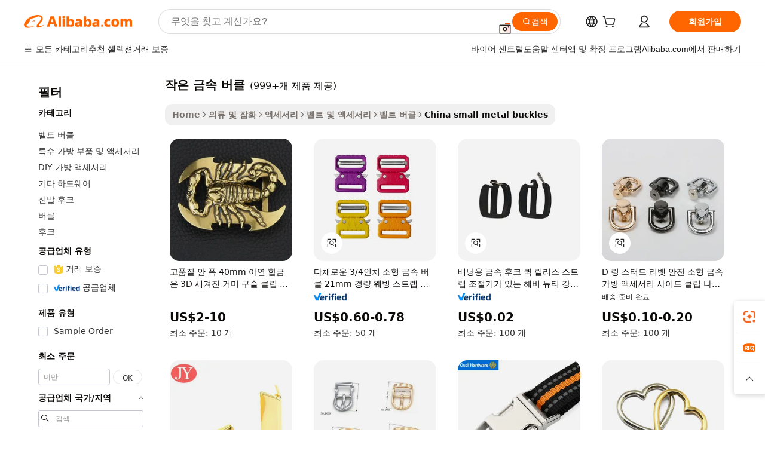

--- FILE ---
content_type: text/html;charset=UTF-8
request_url: https://korean.alibaba.com/Popular/CN_small-metal-buckles-Trade.html
body_size: 184744
content:

<!-- screen_content -->
    <!-- tangram:5410 begin-->
    <!-- tangram:529998 begin-->

<!DOCTYPE html>
<html lang="ko" dir="ltr">
  <head>
        <script>
      window.__BB = {
        scene: window.__bb_scene || 'traffic-free-popular'
      };
      window.__BB.BB_CWV_IGNORE = {
          lcp_element: ['#icbu-buyer-pc-top-banner'],
          lcp_url: [],
        };
      window._timing = {}
      window._timing.first_start = Date.now();
      window.needLoginInspiration = Boolean();
      // 变量用于标记页面首次可见时间
      let firstVisibleTime = null;
      if (typeof document.hidden !== 'undefined') {
        // 页面首次加载时直接统计
        if (!document.hidden) {
          firstVisibleTime = Date.now();
          window.__BB_timex = 1
        } else {
          // 页面不可见时监听 visibilitychange 事件
          document.addEventListener('visibilitychange', () => {
            if (!document.hidden) {
              firstVisibleTime = Date.now();
              window.__BB_timex = firstVisibleTime - window.performance.timing.navigationStart
              window.__BB.firstVisibleTime = window.__BB_timex
              console.log("Page became visible after "+ window.__BB_timex + " ms");
            }
          }, { once: true });  // 确保只触发一次
        }
      } else {
        console.warn('Page Visibility API is not supported in this browser.');
      }
    </script>
        <meta name="data-spm" content="a2700">
        <meta name="aplus-xplug" content="NONE">
        <meta name="aplus-icbu-disable-umid" content="1">
        <meta name="google-translate-customization" content="9de59014edaf3b99-22e1cf3b5ca21786-g00bb439a5e9e5f8f-f">
    <meta name="yandex-verification" content="25a76ba8e4443bb3" />
    <meta name="msvalidate.01" content="E3FBF0E89B724C30844BF17C59608E8F" />
    <meta name="viewport" content="width=device-width, initial-scale=1.0, maximum-scale=5.0, user-scalable=yes">
        <link rel="preconnect" href="https://s.alicdn.com/" crossorigin>
    <link rel="dns-prefetch" href="https://s.alicdn.com">
                        <link rel="preload" href="" as="image">
        <link rel="preload" href="https://s.alicdn.com/@g/alilog/??aplus_plugin_icbufront/index.js,mlog/aplus_v2.js" as="script">
        <link rel="preload" href="https://s.alicdn.com/@img/imgextra/i2/O1CN0153JdbU26g4bILVOyC_!!6000000007690-2-tps-418-58.png" as="image">
        <script>
            window.__APLUS_ABRATE__ = {
        perf_group: 'control',
        scene: "traffic-free-popular",
      };
    </script>
    <meta name="aplus-mmstat-timeout" content="15000">
        <meta content="text/html; charset=utf-8" http-equiv="Content-Type">
          <title>작은 금속 버클 중국, 작은 금속 버클 공장에서 만든 최고의 중국를 Alibaba.com에서 구입하세요</title>
      <meta name="keywords" content="">
      <meta name="description" content="">
            <meta name="pagetiming-rate" content="9">
      <meta name="pagetiming-resource-rate" content="4">
                    <link rel="canonical" href="https://www.alibaba.com/countrysearch/CN/small-metal-buckles.html">
                              <link rel="alternate" hreflang="fr" href="https://french.alibaba.com/Popular/CN_small-metal-buckles-Trade.html">
                  <link rel="alternate" hreflang="de" href="https://german.alibaba.com/Popular/CN_small-metal-buckles-Trade.html">
                  <link rel="alternate" hreflang="pt" href="https://portuguese.alibaba.com/Popular/CN_small-metal-buckles-Trade.html">
                  <link rel="alternate" hreflang="it" href="https://italian.alibaba.com/Popular/CN_small-metal-buckles-Trade.html">
                  <link rel="alternate" hreflang="es" href="https://spanish.alibaba.com/Popular/CN_small-metal-buckles-Trade.html">
                  <link rel="alternate" hreflang="ru" href="https://russian.alibaba.com/Popular/CN_small-metal-buckles-Trade.html">
                  <link rel="alternate" hreflang="ko" href="https://korean.alibaba.com/Popular/CN_small-metal-buckles-Trade.html">
                  <link rel="alternate" hreflang="ar" href="https://arabic.alibaba.com/Popular/CN_small-metal-buckles-Trade.html">
                  <link rel="alternate" hreflang="ja" href="https://japanese.alibaba.com/Popular/CN_small-metal-buckles-Trade.html">
                  <link rel="alternate" hreflang="tr" href="https://turkish.alibaba.com/Popular/CN_small-metal-buckles-Trade.html">
                  <link rel="alternate" hreflang="th" href="https://thai.alibaba.com/Popular/CN_small-metal-buckles-Trade.html">
                  <link rel="alternate" hreflang="vi" href="https://vietnamese.alibaba.com/Popular/CN_small-metal-buckles-Trade.html">
                  <link rel="alternate" hreflang="nl" href="https://dutch.alibaba.com/Popular/CN_small-metal-buckles-Trade.html">
                  <link rel="alternate" hreflang="he" href="https://hebrew.alibaba.com/Popular/CN_small-metal-buckles-Trade.html">
                  <link rel="alternate" hreflang="id" href="https://indonesian.alibaba.com/Popular/CN_small-metal-buckles-Trade.html">
                  <link rel="alternate" hreflang="hi" href="https://hindi.alibaba.com/Popular/CN_small-metal-buckles-Trade.html">
                  <link rel="alternate" hreflang="en" href="https://www.alibaba.com/countrysearch/CN/small-metal-buckles.html">
                  <link rel="alternate" hreflang="zh" href="https://chinese.alibaba.com/Popular/CN_small-metal-buckles-Trade.html">
                  <link rel="alternate" hreflang="x-default" href="https://korean.alibaba.com/Popular/CN_small-metal-buckles-Trade.html">
                                        <script>
      // Aplus 配置自动打点
      var queue = window.goldlog_queue || (window.goldlog_queue = []);
      var tags = ["button", "a", "div", "span", "i", "svg", "input", "li", "tr"];
      queue.push(
        {
          action: 'goldlog.appendMetaInfo',
          arguments: [
            'aplus-auto-exp',
            [
              {
                logkey: '/sc.ug_msite.new_product_exp',
                cssSelector: '[data-spm-exp]',
                props: ["data-spm-exp"],
              },
              {
                logkey: '/sc.ug_pc.seolist_product_exp',
                cssSelector: '.traffic-card-gallery',
                props: ["data-spm-exp"],
              }
            ]
          ]
        }
      )
      queue.push({
        action: 'goldlog.setMetaInfo',
        arguments: ['aplus-auto-clk', JSON.stringify(tags.map(tag =>({
          "logkey": "/sc.ug_msite.new_product_clk",
          tag,
          "filter": "data-spm-clk",
          "props": ["data-spm-clk"]
        })))],
      });
    </script>
  </head>
  <div id="icbu-header"><div id="the-new-header" data-version="4.4.0" data-tnh-auto-exp="tnh-expose" data-scenes="search-products" style="position: relative;background-color: #fff;border-bottom: 1px solid #ddd;box-sizing: border-box; font-family:Inter,SF Pro Text,Roboto,Helvetica Neue,Helvetica,Tahoma,Arial,PingFang SC,Microsoft YaHei;"><div style="display: flex;align-items:center;height: 72px;min-width: 1200px;max-width: 1580px;margin: 0 auto;padding: 0 40px;box-sizing: border-box;"><img style="height: 29px; width: 209px;" src="https://s.alicdn.com/@img/imgextra/i2/O1CN0153JdbU26g4bILVOyC_!!6000000007690-2-tps-418-58.png" alt="" /></div><div style="min-width: 1200px;max-width: 1580px;margin: 0 auto;overflow: hidden;font-size: 14px;display: flex;justify-content: space-between;padding: 0 40px;box-sizing: border-box;"><div style="display: flex; align-items: center; justify-content: space-between"><div style="position: relative; height: 36px; padding: 0 28px 0 20px">All categories</div><div style="position: relative; height: 36px; padding-right: 28px">Featured selections</div><div style="position: relative; height: 36px">Trade Assurance</div></div><div style="display: flex; align-items: center; justify-content: space-between"><div style="position: relative; height: 36px; padding-right: 28px">Buyer Central</div><div style="position: relative; height: 36px; padding-right: 28px">Help Center</div><div style="position: relative; height: 36px; padding-right: 28px">Get the app</div><div style="position: relative; height: 36px">Become a supplier</div></div></div></div></div></div>
  <body data-spm="7724857" style="min-height: calc(100vh + 1px)"><script 
id="beacon-aplus"   
src="//s.alicdn.com/@g/alilog/??aplus_plugin_icbufront/index.js,mlog/aplus_v2.js"
exparams="aplus=async&userid=&aplus&ali_beacon_id=&ali_apache_id=&ali_apache_track=&ali_apache_tracktmp=&eagleeye_traceid=2101c53617692038378467901e0e14&ip=3%2e14%2e29%2e27&dmtrack_c={ali%5fresin%5ftrace%3dse%5frst%3dnull%7csp%5fviewtype%3dY%7cset%3d3%7cser%3d1007%7cpageId%3dfe023a08571c47dc9fb6837083089f35%7cm%5fpageid%3dnull%7cpvmi%3dee1a86130ab543c18f78eab3893f5562%7csek%5fsepd%3d%25EC%259E%2591%25EC%259D%2580%2b%25EA%25B8%2588%25EC%2586%258D%2b%25EB%25B2%2584%25ED%2581%25B4%7csek%3dsmall%2bmetal%2bbuckles%7cse%5fpn%3d1%7cp4pid%3dc7cd13e6%2da8fa%2d4999%2d94e5%2d9a48924b8b8d%7csclkid%3dnull%7cforecast%5fpost%5fcate%3dnull%7cseo%5fnew%5fuser%5fflag%3dfalse%7ccategoryId%3d3391301%7cseo%5fsearch%5fmodel%5fupgrade%5fv2%3d2025070801%7cseo%5fmodule%5fcard%5f20240624%3d202406242%7clong%5ftext%5fgoogle%5ftranslate%5fv2%3d2407142%7cseo%5fcontent%5ftd%5fbottom%5ftext%5fupdate%5fkey%3d2025070801%7cseo%5fsearch%5fmodel%5fupgrade%5fv3%3d2025072201%7cdamo%5falt%5freplace%3d2485818%7cseo%5fsearch%5fmodel%5fmulti%5fupgrade%5fv3%3d2025081101%7cwap%5fcross%3d2007659%7cwap%5fcs%5faction%3d2005494%7cAPP%5fVisitor%5fActive%3d26705%7cseo%5fshowroom%5fgoods%5fmix%3d2005244%7cseo%5fdefault%5fcached%5flong%5ftext%5ffrom%5fnew%5fkeyword%5fstep%3d2024122502%7cshowroom%5fgeneral%5ftemplate%3d2005292%7cshowroom%5freview%3d20230308%7cwap%5fcs%5ftext%3dnull%7cstructured%5fdata%3d2025052702%7cseo%5fmulti%5fstyle%5ftext%5fupdate%3d2511181%7cpc%5fnew%5fheader%3dnull%7cseo%5fmeta%5fcate%5ftemplate%5fv1%3d2025042401%7cseo%5fmeta%5ftd%5fsearch%5fkeyword%5fstep%5fv1%3d2025040999%7cshowroom%5fft%5flong%5ftext%5fbaks%3d80802%7cAPP%5fGrowing%5fBuyer%5fHigh%5fIntent%5fActive%3d25488%7cshowroom%5fpc%5fv2019%3d2104%7cAPP%5fProspecting%5fBuyer%3d26711%7ccache%5fcontrol%3dnull%7cAPP%5fChurned%5fCore%5fBuyer%3d25463%7cseo%5fdefault%5fcached%5flong%5ftext%5fstep%3d24110802%7camp%5flighthouse%5fscore%5fimage%3d19657%7cseo%5fft%5ftranslate%5fgemini%3d25012003%7cwap%5fnode%5fssr%3d2015725%7cdataphant%5fopen%3d27030%7clongtext%5fmulti%5fstyle%5fexpand%5frussian%3d2510141%7cseo%5flongtext%5fgoogle%5fdata%5fsection%3d25021702%7cindustry%5fpopular%5ffloor%3dnull%7cwap%5fad%5fgoods%5fproduct%5finterval%3dnull%7cseo%5fgoods%5fbootom%5fwholesale%5flink%3d2486162%7cseo%5fkeyword%5faatest%3d11%7cseo%5fmiddle%5fwholesale%5flink%3dnull%7cft%5flong%5ftext%5fenpand%5fstep2%3d121602%7cseo%5fft%5flongtext%5fexpand%5fstep3%3d25012102%7cseo%5fwap%5fheadercard%3d2006288%7cAPP%5fChurned%5fInactive%5fVisitor%3d25497%7cAPP%5fGrowing%5fBuyer%5fHigh%5fIntent%5fInactive%3d25484%7cseo%5fmeta%5ftd%5fmulti%5fkey%3d2025061801%7ctop%5frecommend%5f20250120%3d202501201%7clongtext%5fmulti%5fstyle%5fexpand%5ffrench%5fcopy%3d25091802%7clongtext%5fmulti%5fstyle%5fexpand%5ffrench%5fcopy%5fcopy%3d25092502%7clong%5ftext%5fpaa%3d2020801%7cseo%5ffloor%5fexp%3dnull%7cseo%5fshowroom%5falgo%5flink%3d17764%7cseo%5fmeta%5ftd%5faib%5fgeneral%5fkey%3d2025091901%7ccountry%5findustry%3d202311033%7cpc%5ffree%5fswitchtosearch%3d2020529%7cshowroom%5fft%5flong%5ftext%5fenpand%5fstep1%3d101102%7cseo%5fshowroom%5fnorel%3dnull%7cplp%5fstyle%5f25%5fpc%3d202505222%7cseo%5fggs%5flayer%3d10011%7cquery%5fmutil%5flang%5ftranslate%3d2025060300%7cAPP%5fChurned%5fBuyer%3d25468%7cstream%5frender%5fperf%5fopt%3d2309181%7cwap%5fgoods%3d2007383%7cseo%5fshowroom%5fsimilar%5f20240614%3d202406142%7cchinese%5fopen%3d6307%7cquery%5fgpt%5ftranslate%3d20240820%7cad%5fproduct%5finterval%3dnull%7camp%5fto%5fpwa%3d2007359%7cplp%5faib%5fmulti%5fai%5fmeta%3d20250401%7cwap%5fsupplier%5fcontent%3dnull%7cpc%5ffree%5frefactoring%3d20220315%7cAPP%5fGrowing%5fBuyer%5fInactive%3d25476%7csso%5foem%5ffloor%3dnull%7cseo%5fpc%5fnew%5fview%5f20240807%3d202408072%7cseo%5fbottom%5ftext%5fentity%5fkey%5fcopy%3d2025062400%7cstream%5frender%3d433763%7cseo%5fmodule%5fcard%5f20240424%3d202404241%7cseo%5ftitle%5freplace%5f20191226%3d5841%7clongtext%5fmulti%5fstyle%5fexpand%3d25090802%7cgoogleweblight%3d6516%7clighthouse%5fbase64%3d2005760%7cAPP%5fProspecting%5fBuyer%5fActive%3d26719%7cad%5fgoods%5fproduct%5finterval%3dnull%7cseo%5fbottom%5fdeep%5fextend%5fkw%5fkey%3d2025071101%7clongtext%5fmulti%5fstyle%5fexpand%5fturkish%3d25102802%7cilink%5fuv%3d20240911%7cwap%5flist%5fwakeup%3d2005832%7ctpp%5fcrosslink%5fpc%3d20205311%7cseo%5ftop%5fbooth%3d18501%7cAPP%5fGrowing%5fBuyer%5fLess%5fActive%3d25472%7cseo%5fsearch%5fmodel%5fupgrade%5frank%3d2025092401%7cgoodslayer%3d7977%7cft%5flong%5ftext%5ftranslate%5fexpand%5fstep1%3d24110802%7cseo%5fheaderstyle%5ftraffic%5fkey%5fv1%3d2025072100%7ccrosslink%5fswitch%3d2008141%7cp4p%5foutline%3d20240328%7cseo%5fmeta%5ftd%5faib%5fv2%5fkey%3d2025091800%7crts%5fmulti%3d2008404%7cseo%5fad%5foptimization%5fkey%5fv2%3d2025072300%7cAPP%5fVisitor%5fLess%5fActive%3d26696%7cseo%5fsearch%5franker%5fid%3d2025112401%7cplp%5fstyle%5f25%3d202505192%7ccdn%5fvm%3d2007368%7cwap%5fad%5fproduct%5finterval%3dnull%7cseo%5fsearch%5fmodel%5fmulti%5fupgrade%5frank%3d2025092401%7cpc%5fcard%5fshare%3d2025081201%7cAPP%5fGrowing%5fBuyer%5fHigh%5fIntent%5fLess%5fActive%3d25480%7cgoods%5ftitle%5fsubstitute%3d9618%7cwap%5fscreen%5fexp%3d2025081400%7creact%5fheader%5ftest%3d202502182%7cpc%5fcs%5fcolor%3d2005788%7cshowroom%5fft%5flong%5ftext%5ftest%3d72502%7cone%5ftap%5flogin%5fABTest%3d202308153%7cseo%5fhyh%5fshow%5ftags%3d9867%7cplp%5fstructured%5fdata%3d2508182%7cguide%5fdelete%3d2008526%7cseo%5findustry%5ftemplate%3dnull%7cseo%5fmeta%5ftd%5fmulti%5fes%5fkey%3d2025073101%7cseo%5fshowroom%5fdata%5fmix%3d19888%7csso%5ftop%5franking%5ffloor%3d20031%7cseo%5ftd%5fdeep%5fupgrade%5fkey%5fv3%3d2025081101%7cwap%5fue%5fone%3d2025111401%7cshowroom%5fto%5frts%5flink%3d2008480%7ccountrysearch%5ftest%3dnull%7cseo%5fplp%5fdate%5fv2%3d2025102701%7cshowroom%5flist%5fnew%5farrival%3d2811002%7cchannel%5famp%5fto%5fpwa%3d2008435%7cseo%5fmulti%5fstyles%5flong%5ftext%3d2503172%7cseo%5fmeta%5ftext%5fmutli%5fcate%5ftemplate%5fv1%3d2025080800%7cseo%5fdefault%5fcached%5fmutil%5flong%5ftext%5fstep%3d24110436%7cseo%5faction%5fpoint%5ftype%3d22823%7cseo%5faib%5ftd%5flaunch%5f20240828%5fcopy%3d202408282%7cseo%5fshowroom%5fwholesale%5flink%3d2486142%7cseo%5fperf%5fimprove%3d2023999%7cseo%5fwap%5flist%5fbounce%5f01%3d2063%7cseo%5fwap%5flist%5fbounce%5f02%3d2128%7cAPP%5fGrowing%5fBuyer%5fActive%3d25492%7cvideolayer%3dnull%7cvideo%5fplay%3d2006036%7cAPP%5fChurned%5fMember%5fInactive%3d25501%7cseo%5fgoogle%5fnew%5fstruct%3d438326%7cicbu%5falgo%5fp4p%5fseo%5fad%3d2025072300%7ctpp%5ftrace%3dseoKeyword%2dseoKeyword%5fv3%2dproduct%2dPRODUCT%5fFAIL}&pageid=030e1d1b2101cdcb1769203837&hn=ensearchweb033001205203%2erg%2dus%2deast%2eus44&asid=AQAAAAB96HNpTWrxZwAAAADLBidtnQWfQw==&treq=&tres=" async>
</script>
                        <!-- tangram:7430 begin-->
 <style>
   .traffic-card-gallery {display: flex;position: relative;flex-direction: column;justify-content: flex-start;border-radius: 0.5rem;background-color: #fff;padding: 0.5rem 0.5rem 1rem;overflow: hidden;font-size: 0.75rem;line-height: 1rem;}
   .product-price {
     b {
       font-size: 22px;
     }
   }
 </style>
<!-- tangram:7430 end-->
            <style>.component-left-filter-callback{display:flex;position:relative;margin-top:10px;height:1200px}.component-left-filter-callback img{width:200px}.component-left-filter-callback i{position:absolute;top:5%;left:50%}.related-search-wrapper{padding:.5rem;--tw-bg-opacity: 1;background-color:#fff;background-color:rgba(255,255,255,var(--tw-bg-opacity, 1));border-width:1px;border-color:var(--input)}.related-search-wrapper .related-search-box{margin:12px 16px}.related-search-wrapper .related-search-box .related-search-title{display:inline;float:start;color:#666;word-wrap:break-word;margin-right:12px;width:13%}.related-search-wrapper .related-search-box .related-search-content{display:flex;flex-wrap:wrap}.related-search-wrapper .related-search-box .related-search-content .related-search-link{margin-right:12px;width:23%;overflow:hidden;color:#666;text-overflow:ellipsis;white-space:nowrap}.product-title img{margin-right:.5rem;display:inline-block;height:1rem;vertical-align:sub}.product-price b{font-size:22px}.similar-icon{position:absolute;bottom:12px;z-index:2;right:12px}.rfq-card{display:inline-block;position:relative;box-sizing:border-box;margin-bottom:36px}.rfq-card .rfq-card-content{display:flex;position:relative;flex-direction:column;align-items:flex-start;background-size:cover;background-color:#fff;padding:12px;width:100%;height:100%}.rfq-card .rfq-card-content .rfq-card-icon{margin-top:50px}.rfq-card .rfq-card-content .rfq-card-icon img{width:45px}.rfq-card .rfq-card-content .rfq-card-top-title{margin-top:14px;color:#222;font-weight:400;font-size:16px}.rfq-card .rfq-card-content .rfq-card-title{margin-top:24px;color:#333;font-weight:800;font-size:20px}.rfq-card .rfq-card-content .rfq-card-input-box{margin-top:24px;width:100%}.rfq-card .rfq-card-content .rfq-card-input-box textarea{box-sizing:border-box;border:1px solid #ddd;border-radius:4px;background-color:#fff;padding:9px 12px;width:100%;height:88px;resize:none;color:#666;font-weight:400;font-size:13px;font-family:inherit}.rfq-card .rfq-card-content .rfq-card-button{margin-top:24px;border:1px solid #666;border-radius:16px;background-color:#fff;width:67%;color:#000;font-weight:700;font-size:14px;line-height:30px;text-align:center}[data-modulename^=ProductList-] div{contain-intrinsic-size:auto 500px}.traffic-card-gallery:hover{--tw-shadow: 0px 2px 6px 2px rgba(0,0,0,.12157);--tw-shadow-colored: 0px 2px 6px 2px var(--tw-shadow-color);box-shadow:0 0 #0000,0 0 #0000,0 2px 6px 2px #0000001f;box-shadow:var(--tw-ring-offset-shadow, 0 0 rgba(0,0,0,0)),var(--tw-ring-shadow, 0 0 rgba(0,0,0,0)),var(--tw-shadow);z-index:10}.traffic-card-gallery{position:relative;display:flex;flex-direction:column;justify-content:flex-start;overflow:hidden;border-radius:.75rem;--tw-bg-opacity: 1;background-color:#fff;background-color:rgba(255,255,255,var(--tw-bg-opacity, 1));padding:.5rem;font-size:.75rem;line-height:1rem}.traffic-card-list{position:relative;display:flex;height:292px;flex-direction:row;justify-content:flex-start;overflow:hidden;border-bottom-width:1px;--tw-bg-opacity: 1;background-color:#fff;background-color:rgba(255,255,255,var(--tw-bg-opacity, 1));padding:1rem;font-size:.75rem;line-height:1rem}.traffic-card-g-industry:hover{--tw-shadow: 0 0 10px rgba(0,0,0,.1);--tw-shadow-colored: 0 0 10px var(--tw-shadow-color);box-shadow:0 0 #0000,0 0 #0000,0 0 10px #0000001a;box-shadow:var(--tw-ring-offset-shadow, 0 0 rgba(0,0,0,0)),var(--tw-ring-shadow, 0 0 rgba(0,0,0,0)),var(--tw-shadow)}.traffic-card-g-industry{position:relative;border-radius:var(--radius);--tw-bg-opacity: 1;background-color:#fff;background-color:rgba(255,255,255,var(--tw-bg-opacity, 1));padding:1.25rem .75rem .75rem;font-size:.875rem;line-height:1.25rem}.module-filter-section-wrapper{max-height:none!important;overflow-x:hidden}*,:before,:after{--tw-border-spacing-x: 0;--tw-border-spacing-y: 0;--tw-translate-x: 0;--tw-translate-y: 0;--tw-rotate: 0;--tw-skew-x: 0;--tw-skew-y: 0;--tw-scale-x: 1;--tw-scale-y: 1;--tw-pan-x: ;--tw-pan-y: ;--tw-pinch-zoom: ;--tw-scroll-snap-strictness: proximity;--tw-gradient-from-position: ;--tw-gradient-via-position: ;--tw-gradient-to-position: ;--tw-ordinal: ;--tw-slashed-zero: ;--tw-numeric-figure: ;--tw-numeric-spacing: ;--tw-numeric-fraction: ;--tw-ring-inset: ;--tw-ring-offset-width: 0px;--tw-ring-offset-color: #fff;--tw-ring-color: rgba(59, 130, 246, .5);--tw-ring-offset-shadow: 0 0 rgba(0,0,0,0);--tw-ring-shadow: 0 0 rgba(0,0,0,0);--tw-shadow: 0 0 rgba(0,0,0,0);--tw-shadow-colored: 0 0 rgba(0,0,0,0);--tw-blur: ;--tw-brightness: ;--tw-contrast: ;--tw-grayscale: ;--tw-hue-rotate: ;--tw-invert: ;--tw-saturate: ;--tw-sepia: ;--tw-drop-shadow: ;--tw-backdrop-blur: ;--tw-backdrop-brightness: ;--tw-backdrop-contrast: ;--tw-backdrop-grayscale: ;--tw-backdrop-hue-rotate: ;--tw-backdrop-invert: ;--tw-backdrop-opacity: ;--tw-backdrop-saturate: ;--tw-backdrop-sepia: ;--tw-contain-size: ;--tw-contain-layout: ;--tw-contain-paint: ;--tw-contain-style: }::backdrop{--tw-border-spacing-x: 0;--tw-border-spacing-y: 0;--tw-translate-x: 0;--tw-translate-y: 0;--tw-rotate: 0;--tw-skew-x: 0;--tw-skew-y: 0;--tw-scale-x: 1;--tw-scale-y: 1;--tw-pan-x: ;--tw-pan-y: ;--tw-pinch-zoom: ;--tw-scroll-snap-strictness: proximity;--tw-gradient-from-position: ;--tw-gradient-via-position: ;--tw-gradient-to-position: ;--tw-ordinal: ;--tw-slashed-zero: ;--tw-numeric-figure: ;--tw-numeric-spacing: ;--tw-numeric-fraction: ;--tw-ring-inset: ;--tw-ring-offset-width: 0px;--tw-ring-offset-color: #fff;--tw-ring-color: rgba(59, 130, 246, .5);--tw-ring-offset-shadow: 0 0 rgba(0,0,0,0);--tw-ring-shadow: 0 0 rgba(0,0,0,0);--tw-shadow: 0 0 rgba(0,0,0,0);--tw-shadow-colored: 0 0 rgba(0,0,0,0);--tw-blur: ;--tw-brightness: ;--tw-contrast: ;--tw-grayscale: ;--tw-hue-rotate: ;--tw-invert: ;--tw-saturate: ;--tw-sepia: ;--tw-drop-shadow: ;--tw-backdrop-blur: ;--tw-backdrop-brightness: ;--tw-backdrop-contrast: ;--tw-backdrop-grayscale: ;--tw-backdrop-hue-rotate: ;--tw-backdrop-invert: ;--tw-backdrop-opacity: ;--tw-backdrop-saturate: ;--tw-backdrop-sepia: ;--tw-contain-size: ;--tw-contain-layout: ;--tw-contain-paint: ;--tw-contain-style: }*,:before,:after{box-sizing:border-box;border-width:0;border-style:solid;border-color:#e5e7eb}:before,:after{--tw-content: ""}html,:host{line-height:1.5;-webkit-text-size-adjust:100%;-moz-tab-size:4;-o-tab-size:4;tab-size:4;font-family:ui-sans-serif,system-ui,-apple-system,Segoe UI,Roboto,Ubuntu,Cantarell,Noto Sans,sans-serif,"Apple Color Emoji","Segoe UI Emoji",Segoe UI Symbol,"Noto Color Emoji";font-feature-settings:normal;font-variation-settings:normal;-webkit-tap-highlight-color:transparent}body{margin:0;line-height:inherit}hr{height:0;color:inherit;border-top-width:1px}abbr:where([title]){text-decoration:underline;-webkit-text-decoration:underline dotted;text-decoration:underline dotted}h1,h2,h3,h4,h5,h6{font-size:inherit;font-weight:inherit}a{color:inherit;text-decoration:inherit}b,strong{font-weight:bolder}code,kbd,samp,pre{font-family:ui-monospace,SFMono-Regular,Menlo,Monaco,Consolas,Liberation Mono,Courier New,monospace;font-feature-settings:normal;font-variation-settings:normal;font-size:1em}small{font-size:80%}sub,sup{font-size:75%;line-height:0;position:relative;vertical-align:baseline}sub{bottom:-.25em}sup{top:-.5em}table{text-indent:0;border-color:inherit;border-collapse:collapse}button,input,optgroup,select,textarea{font-family:inherit;font-feature-settings:inherit;font-variation-settings:inherit;font-size:100%;font-weight:inherit;line-height:inherit;letter-spacing:inherit;color:inherit;margin:0;padding:0}button,select{text-transform:none}button,input:where([type=button]),input:where([type=reset]),input:where([type=submit]){-webkit-appearance:button;background-color:transparent;background-image:none}:-moz-focusring{outline:auto}:-moz-ui-invalid{box-shadow:none}progress{vertical-align:baseline}::-webkit-inner-spin-button,::-webkit-outer-spin-button{height:auto}[type=search]{-webkit-appearance:textfield;outline-offset:-2px}::-webkit-search-decoration{-webkit-appearance:none}::-webkit-file-upload-button{-webkit-appearance:button;font:inherit}summary{display:list-item}blockquote,dl,dd,h1,h2,h3,h4,h5,h6,hr,figure,p,pre{margin:0}fieldset{margin:0;padding:0}legend{padding:0}ol,ul,menu{list-style:none;margin:0;padding:0}dialog{padding:0}textarea{resize:vertical}input::-moz-placeholder,textarea::-moz-placeholder{opacity:1;color:#9ca3af}input::placeholder,textarea::placeholder{opacity:1;color:#9ca3af}button,[role=button]{cursor:pointer}:disabled{cursor:default}img,svg,video,canvas,audio,iframe,embed,object{display:block;vertical-align:middle}img,video{max-width:100%;height:auto}[hidden]:where(:not([hidden=until-found])){display:none}:root{--background: hsl(0, 0%, 100%);--foreground: hsl(20, 14.3%, 4.1%);--card: hsl(0, 0%, 100%);--card-foreground: hsl(20, 14.3%, 4.1%);--popover: hsl(0, 0%, 100%);--popover-foreground: hsl(20, 14.3%, 4.1%);--primary: hsl(24, 100%, 50%);--primary-foreground: hsl(60, 9.1%, 97.8%);--secondary: hsl(60, 4.8%, 95.9%);--secondary-foreground: #333;--muted: hsl(60, 4.8%, 95.9%);--muted-foreground: hsl(25, 5.3%, 44.7%);--accent: hsl(60, 4.8%, 95.9%);--accent-foreground: hsl(24, 9.8%, 10%);--destructive: hsl(0, 84.2%, 60.2%);--destructive-foreground: hsl(60, 9.1%, 97.8%);--border: hsl(20, 5.9%, 90%);--input: hsl(20, 5.9%, 90%);--ring: hsl(24.6, 95%, 53.1%);--radius: 1rem}.dark{--background: hsl(20, 14.3%, 4.1%);--foreground: hsl(60, 9.1%, 97.8%);--card: hsl(20, 14.3%, 4.1%);--card-foreground: hsl(60, 9.1%, 97.8%);--popover: hsl(20, 14.3%, 4.1%);--popover-foreground: hsl(60, 9.1%, 97.8%);--primary: hsl(20.5, 90.2%, 48.2%);--primary-foreground: hsl(60, 9.1%, 97.8%);--secondary: hsl(12, 6.5%, 15.1%);--secondary-foreground: hsl(60, 9.1%, 97.8%);--muted: hsl(12, 6.5%, 15.1%);--muted-foreground: hsl(24, 5.4%, 63.9%);--accent: hsl(12, 6.5%, 15.1%);--accent-foreground: hsl(60, 9.1%, 97.8%);--destructive: hsl(0, 72.2%, 50.6%);--destructive-foreground: hsl(60, 9.1%, 97.8%);--border: hsl(12, 6.5%, 15.1%);--input: hsl(12, 6.5%, 15.1%);--ring: hsl(20.5, 90.2%, 48.2%)}*{border-color:#e7e5e4;border-color:var(--border)}body{background-color:#fff;background-color:var(--background);color:#0c0a09;color:var(--foreground)}.il-sr-only{position:absolute;width:1px;height:1px;padding:0;margin:-1px;overflow:hidden;clip:rect(0,0,0,0);white-space:nowrap;border-width:0}.il-invisible{visibility:hidden}.il-fixed{position:fixed}.il-absolute{position:absolute}.il-relative{position:relative}.il-sticky{position:sticky}.il-inset-0{inset:0}.il--bottom-12{bottom:-3rem}.il--top-12{top:-3rem}.il-bottom-0{bottom:0}.il-bottom-2{bottom:.5rem}.il-bottom-3{bottom:.75rem}.il-bottom-4{bottom:1rem}.il-end-0{right:0}.il-end-2{right:.5rem}.il-end-3{right:.75rem}.il-end-4{right:1rem}.il-left-0{left:0}.il-left-3{left:.75rem}.il-right-0{right:0}.il-right-2{right:.5rem}.il-right-3{right:.75rem}.il-start-0{left:0}.il-start-1\/2{left:50%}.il-start-2{left:.5rem}.il-start-3{left:.75rem}.il-start-\[50\%\]{left:50%}.il-top-0{top:0}.il-top-1\/2{top:50%}.il-top-16{top:4rem}.il-top-4{top:1rem}.il-top-\[50\%\]{top:50%}.il-z-10{z-index:10}.il-z-50{z-index:50}.il-z-\[9999\]{z-index:9999}.il-col-span-4{grid-column:span 4 / span 4}.il-m-0{margin:0}.il-m-3{margin:.75rem}.il-m-auto{margin:auto}.il-mx-auto{margin-left:auto;margin-right:auto}.il-my-3{margin-top:.75rem;margin-bottom:.75rem}.il-my-5{margin-top:1.25rem;margin-bottom:1.25rem}.il-my-auto{margin-top:auto;margin-bottom:auto}.\!il-mb-4{margin-bottom:1rem!important}.il--mt-4{margin-top:-1rem}.il-mb-0{margin-bottom:0}.il-mb-1{margin-bottom:.25rem}.il-mb-2{margin-bottom:.5rem}.il-mb-3{margin-bottom:.75rem}.il-mb-4{margin-bottom:1rem}.il-mb-5{margin-bottom:1.25rem}.il-mb-6{margin-bottom:1.5rem}.il-mb-8{margin-bottom:2rem}.il-mb-\[-0\.75rem\]{margin-bottom:-.75rem}.il-mb-\[0\.125rem\]{margin-bottom:.125rem}.il-me-1{margin-right:.25rem}.il-me-2{margin-right:.5rem}.il-me-3{margin-right:.75rem}.il-me-auto{margin-right:auto}.il-mr-1{margin-right:.25rem}.il-mr-2{margin-right:.5rem}.il-ms-1{margin-left:.25rem}.il-ms-4{margin-left:1rem}.il-ms-5{margin-left:1.25rem}.il-ms-8{margin-left:2rem}.il-ms-\[\.375rem\]{margin-left:.375rem}.il-ms-auto{margin-left:auto}.il-mt-0{margin-top:0}.il-mt-0\.5{margin-top:.125rem}.il-mt-1{margin-top:.25rem}.il-mt-2{margin-top:.5rem}.il-mt-3{margin-top:.75rem}.il-mt-4{margin-top:1rem}.il-mt-6{margin-top:1.5rem}.il-line-clamp-1{overflow:hidden;display:-webkit-box;-webkit-box-orient:vertical;-webkit-line-clamp:1}.il-line-clamp-2{overflow:hidden;display:-webkit-box;-webkit-box-orient:vertical;-webkit-line-clamp:2}.il-line-clamp-6{overflow:hidden;display:-webkit-box;-webkit-box-orient:vertical;-webkit-line-clamp:6}.il-inline-block{display:inline-block}.il-inline{display:inline}.il-flex{display:flex}.il-inline-flex{display:inline-flex}.il-grid{display:grid}.il-aspect-square{aspect-ratio:1 / 1}.il-size-5{width:1.25rem;height:1.25rem}.il-h-1{height:.25rem}.il-h-10{height:2.5rem}.il-h-11{height:2.75rem}.il-h-20{height:5rem}.il-h-24{height:6rem}.il-h-3\.5{height:.875rem}.il-h-4{height:1rem}.il-h-40{height:10rem}.il-h-6{height:1.5rem}.il-h-8{height:2rem}.il-h-9{height:2.25rem}.il-h-\[150px\]{height:150px}.il-h-\[152px\]{height:152px}.il-h-\[18\.25rem\]{height:18.25rem}.il-h-\[292px\]{height:292px}.il-h-\[600px\]{height:600px}.il-h-auto{height:auto}.il-h-fit{height:-moz-fit-content;height:fit-content}.il-h-full{height:100%}.il-h-screen{height:100vh}.il-max-h-\[100vh\]{max-height:100vh}.il-w-1\/2{width:50%}.il-w-10{width:2.5rem}.il-w-10\/12{width:83.333333%}.il-w-4{width:1rem}.il-w-6{width:1.5rem}.il-w-64{width:16rem}.il-w-7\/12{width:58.333333%}.il-w-72{width:18rem}.il-w-8{width:2rem}.il-w-8\/12{width:66.666667%}.il-w-9{width:2.25rem}.il-w-9\/12{width:75%}.il-w-\[200px\]{width:200px}.il-w-\[84px\]{width:84px}.il-w-fit{width:-moz-fit-content;width:fit-content}.il-w-full{width:100%}.il-w-screen{width:100vw}.il-min-w-0{min-width:0px}.il-min-w-3{min-width:.75rem}.il-min-w-\[1200px\]{min-width:1200px}.il-max-w-\[1000px\]{max-width:1000px}.il-max-w-\[1580px\]{max-width:1580px}.il-max-w-full{max-width:100%}.il-max-w-lg{max-width:32rem}.il-flex-1{flex:1 1 0%}.il-flex-shrink-0,.il-shrink-0{flex-shrink:0}.il-flex-grow-0,.il-grow-0{flex-grow:0}.il-basis-24{flex-basis:6rem}.il-basis-full{flex-basis:100%}.il-origin-\[--radix-tooltip-content-transform-origin\]{transform-origin:var(--radix-tooltip-content-transform-origin)}.il--translate-x-1\/2{--tw-translate-x: -50%;transform:translate(-50%,var(--tw-translate-y)) rotate(var(--tw-rotate)) skew(var(--tw-skew-x)) skewY(var(--tw-skew-y)) scaleX(var(--tw-scale-x)) scaleY(var(--tw-scale-y));transform:translate(var(--tw-translate-x),var(--tw-translate-y)) rotate(var(--tw-rotate)) skew(var(--tw-skew-x)) skewY(var(--tw-skew-y)) scaleX(var(--tw-scale-x)) scaleY(var(--tw-scale-y))}.il--translate-y-1\/2{--tw-translate-y: -50%;transform:translate(var(--tw-translate-x),-50%) rotate(var(--tw-rotate)) skew(var(--tw-skew-x)) skewY(var(--tw-skew-y)) scaleX(var(--tw-scale-x)) scaleY(var(--tw-scale-y));transform:translate(var(--tw-translate-x),var(--tw-translate-y)) rotate(var(--tw-rotate)) skew(var(--tw-skew-x)) skewY(var(--tw-skew-y)) scaleX(var(--tw-scale-x)) scaleY(var(--tw-scale-y))}.il-translate-x-\[-50\%\]{--tw-translate-x: -50%;transform:translate(-50%,var(--tw-translate-y)) rotate(var(--tw-rotate)) skew(var(--tw-skew-x)) skewY(var(--tw-skew-y)) scaleX(var(--tw-scale-x)) scaleY(var(--tw-scale-y));transform:translate(var(--tw-translate-x),var(--tw-translate-y)) rotate(var(--tw-rotate)) skew(var(--tw-skew-x)) skewY(var(--tw-skew-y)) scaleX(var(--tw-scale-x)) scaleY(var(--tw-scale-y))}.il-translate-y-\[-50\%\]{--tw-translate-y: -50%;transform:translate(var(--tw-translate-x),-50%) rotate(var(--tw-rotate)) skew(var(--tw-skew-x)) skewY(var(--tw-skew-y)) scaleX(var(--tw-scale-x)) scaleY(var(--tw-scale-y));transform:translate(var(--tw-translate-x),var(--tw-translate-y)) rotate(var(--tw-rotate)) skew(var(--tw-skew-x)) skewY(var(--tw-skew-y)) scaleX(var(--tw-scale-x)) scaleY(var(--tw-scale-y))}.il-rotate-90{--tw-rotate: 90deg;transform:translate(var(--tw-translate-x),var(--tw-translate-y)) rotate(90deg) skew(var(--tw-skew-x)) skewY(var(--tw-skew-y)) scaleX(var(--tw-scale-x)) scaleY(var(--tw-scale-y));transform:translate(var(--tw-translate-x),var(--tw-translate-y)) rotate(var(--tw-rotate)) skew(var(--tw-skew-x)) skewY(var(--tw-skew-y)) scaleX(var(--tw-scale-x)) scaleY(var(--tw-scale-y))}@keyframes il-pulse{50%{opacity:.5}}.il-animate-pulse{animation:il-pulse 2s cubic-bezier(.4,0,.6,1) infinite}@keyframes il-spin{to{transform:rotate(360deg)}}.il-animate-spin{animation:il-spin 1s linear infinite}.il-cursor-pointer{cursor:pointer}.il-list-disc{list-style-type:disc}.il-grid-cols-2{grid-template-columns:repeat(2,minmax(0,1fr))}.il-grid-cols-4{grid-template-columns:repeat(4,minmax(0,1fr))}.il-flex-row{flex-direction:row}.il-flex-col{flex-direction:column}.il-flex-col-reverse{flex-direction:column-reverse}.il-flex-wrap{flex-wrap:wrap}.il-flex-nowrap{flex-wrap:nowrap}.il-items-start{align-items:flex-start}.il-items-center{align-items:center}.il-items-baseline{align-items:baseline}.il-justify-start{justify-content:flex-start}.il-justify-end{justify-content:flex-end}.il-justify-center{justify-content:center}.il-justify-between{justify-content:space-between}.il-gap-1{gap:.25rem}.il-gap-1\.5{gap:.375rem}.il-gap-10{gap:2.5rem}.il-gap-2{gap:.5rem}.il-gap-3{gap:.75rem}.il-gap-4{gap:1rem}.il-gap-8{gap:2rem}.il-gap-\[\.0938rem\]{gap:.0938rem}.il-gap-\[\.375rem\]{gap:.375rem}.il-gap-\[0\.125rem\]{gap:.125rem}.\!il-gap-x-5{-moz-column-gap:1.25rem!important;column-gap:1.25rem!important}.\!il-gap-y-5{row-gap:1.25rem!important}.il-space-y-1\.5>:not([hidden])~:not([hidden]){--tw-space-y-reverse: 0;margin-top:calc(.375rem * (1 - var(--tw-space-y-reverse)));margin-top:.375rem;margin-top:calc(.375rem * calc(1 - var(--tw-space-y-reverse)));margin-bottom:0rem;margin-bottom:calc(.375rem * var(--tw-space-y-reverse))}.il-space-y-4>:not([hidden])~:not([hidden]){--tw-space-y-reverse: 0;margin-top:calc(1rem * (1 - var(--tw-space-y-reverse)));margin-top:1rem;margin-top:calc(1rem * calc(1 - var(--tw-space-y-reverse)));margin-bottom:0rem;margin-bottom:calc(1rem * var(--tw-space-y-reverse))}.il-overflow-hidden{overflow:hidden}.il-overflow-y-auto{overflow-y:auto}.il-overflow-y-scroll{overflow-y:scroll}.il-truncate{overflow:hidden;text-overflow:ellipsis;white-space:nowrap}.il-text-ellipsis{text-overflow:ellipsis}.il-whitespace-normal{white-space:normal}.il-whitespace-nowrap{white-space:nowrap}.il-break-normal{word-wrap:normal;word-break:normal}.il-break-words{word-wrap:break-word}.il-break-all{word-break:break-all}.il-rounded{border-radius:.25rem}.il-rounded-2xl{border-radius:1rem}.il-rounded-\[0\.5rem\]{border-radius:.5rem}.il-rounded-\[1\.25rem\]{border-radius:1.25rem}.il-rounded-full{border-radius:9999px}.il-rounded-lg{border-radius:1rem;border-radius:var(--radius)}.il-rounded-md{border-radius:calc(1rem - 2px);border-radius:calc(var(--radius) - 2px)}.il-rounded-sm{border-radius:calc(1rem - 4px);border-radius:calc(var(--radius) - 4px)}.il-rounded-xl{border-radius:.75rem}.il-border,.il-border-\[1px\]{border-width:1px}.il-border-b,.il-border-b-\[1px\]{border-bottom-width:1px}.il-border-solid{border-style:solid}.il-border-none{border-style:none}.il-border-\[\#222\]{--tw-border-opacity: 1;border-color:#222;border-color:rgba(34,34,34,var(--tw-border-opacity, 1))}.il-border-\[\#DDD\]{--tw-border-opacity: 1;border-color:#ddd;border-color:rgba(221,221,221,var(--tw-border-opacity, 1))}.il-border-foreground{border-color:#0c0a09;border-color:var(--foreground)}.il-border-input{border-color:#e7e5e4;border-color:var(--input)}.il-bg-\[\#F8F8F8\]{--tw-bg-opacity: 1;background-color:#f8f8f8;background-color:rgba(248,248,248,var(--tw-bg-opacity, 1))}.il-bg-\[\#d9d9d963\]{background-color:#d9d9d963}.il-bg-accent{background-color:#f5f5f4;background-color:var(--accent)}.il-bg-background{background-color:#fff;background-color:var(--background)}.il-bg-black{--tw-bg-opacity: 1;background-color:#000;background-color:rgba(0,0,0,var(--tw-bg-opacity, 1))}.il-bg-black\/80{background-color:#000c}.il-bg-destructive{background-color:#ef4444;background-color:var(--destructive)}.il-bg-gray-300{--tw-bg-opacity: 1;background-color:#d1d5db;background-color:rgba(209,213,219,var(--tw-bg-opacity, 1))}.il-bg-muted{background-color:#f5f5f4;background-color:var(--muted)}.il-bg-orange-500{--tw-bg-opacity: 1;background-color:#f97316;background-color:rgba(249,115,22,var(--tw-bg-opacity, 1))}.il-bg-popover{background-color:#fff;background-color:var(--popover)}.il-bg-primary{background-color:#f60;background-color:var(--primary)}.il-bg-secondary{background-color:#f5f5f4;background-color:var(--secondary)}.il-bg-transparent{background-color:transparent}.il-bg-white{--tw-bg-opacity: 1;background-color:#fff;background-color:rgba(255,255,255,var(--tw-bg-opacity, 1))}.il-bg-opacity-80{--tw-bg-opacity: .8}.il-bg-cover{background-size:cover}.il-bg-no-repeat{background-repeat:no-repeat}.il-fill-black{fill:#000}.il-object-cover{-o-object-fit:cover;object-fit:cover}.il-p-0{padding:0}.il-p-1{padding:.25rem}.il-p-2{padding:.5rem}.il-p-3{padding:.75rem}.il-p-4{padding:1rem}.il-p-5{padding:1.25rem}.il-p-6{padding:1.5rem}.il-px-2{padding-left:.5rem;padding-right:.5rem}.il-px-3{padding-left:.75rem;padding-right:.75rem}.il-py-0\.5{padding-top:.125rem;padding-bottom:.125rem}.il-py-1\.5{padding-top:.375rem;padding-bottom:.375rem}.il-py-10{padding-top:2.5rem;padding-bottom:2.5rem}.il-py-2{padding-top:.5rem;padding-bottom:.5rem}.il-py-3{padding-top:.75rem;padding-bottom:.75rem}.il-pb-0{padding-bottom:0}.il-pb-3{padding-bottom:.75rem}.il-pb-4{padding-bottom:1rem}.il-pb-8{padding-bottom:2rem}.il-pe-0{padding-right:0}.il-pe-2{padding-right:.5rem}.il-pe-3{padding-right:.75rem}.il-pe-4{padding-right:1rem}.il-pe-6{padding-right:1.5rem}.il-pe-8{padding-right:2rem}.il-pe-\[12px\]{padding-right:12px}.il-pe-\[3\.25rem\]{padding-right:3.25rem}.il-pl-4{padding-left:1rem}.il-ps-0{padding-left:0}.il-ps-2{padding-left:.5rem}.il-ps-3{padding-left:.75rem}.il-ps-4{padding-left:1rem}.il-ps-6{padding-left:1.5rem}.il-ps-8{padding-left:2rem}.il-ps-\[12px\]{padding-left:12px}.il-ps-\[3\.25rem\]{padding-left:3.25rem}.il-pt-10{padding-top:2.5rem}.il-pt-4{padding-top:1rem}.il-pt-5{padding-top:1.25rem}.il-pt-6{padding-top:1.5rem}.il-pt-7{padding-top:1.75rem}.il-text-center{text-align:center}.il-text-start{text-align:left}.il-text-2xl{font-size:1.5rem;line-height:2rem}.il-text-base{font-size:1rem;line-height:1.5rem}.il-text-lg{font-size:1.125rem;line-height:1.75rem}.il-text-sm{font-size:.875rem;line-height:1.25rem}.il-text-xl{font-size:1.25rem;line-height:1.75rem}.il-text-xs{font-size:.75rem;line-height:1rem}.il-font-\[600\]{font-weight:600}.il-font-bold{font-weight:700}.il-font-medium{font-weight:500}.il-font-normal{font-weight:400}.il-font-semibold{font-weight:600}.il-leading-3{line-height:.75rem}.il-leading-4{line-height:1rem}.il-leading-\[1\.43\]{line-height:1.43}.il-leading-\[18px\]{line-height:18px}.il-leading-\[26px\]{line-height:26px}.il-leading-none{line-height:1}.il-tracking-tight{letter-spacing:-.025em}.il-text-\[\#00820D\]{--tw-text-opacity: 1;color:#00820d;color:rgba(0,130,13,var(--tw-text-opacity, 1))}.il-text-\[\#222\]{--tw-text-opacity: 1;color:#222;color:rgba(34,34,34,var(--tw-text-opacity, 1))}.il-text-\[\#444\]{--tw-text-opacity: 1;color:#444;color:rgba(68,68,68,var(--tw-text-opacity, 1))}.il-text-\[\#4B1D1F\]{--tw-text-opacity: 1;color:#4b1d1f;color:rgba(75,29,31,var(--tw-text-opacity, 1))}.il-text-\[\#767676\]{--tw-text-opacity: 1;color:#767676;color:rgba(118,118,118,var(--tw-text-opacity, 1))}.il-text-\[\#D04A0A\]{--tw-text-opacity: 1;color:#d04a0a;color:rgba(208,74,10,var(--tw-text-opacity, 1))}.il-text-\[\#F7421E\]{--tw-text-opacity: 1;color:#f7421e;color:rgba(247,66,30,var(--tw-text-opacity, 1))}.il-text-\[\#FF6600\]{--tw-text-opacity: 1;color:#f60;color:rgba(255,102,0,var(--tw-text-opacity, 1))}.il-text-\[\#f7421e\]{--tw-text-opacity: 1;color:#f7421e;color:rgba(247,66,30,var(--tw-text-opacity, 1))}.il-text-destructive-foreground{color:#fafaf9;color:var(--destructive-foreground)}.il-text-foreground{color:#0c0a09;color:var(--foreground)}.il-text-muted-foreground{color:#78716c;color:var(--muted-foreground)}.il-text-popover-foreground{color:#0c0a09;color:var(--popover-foreground)}.il-text-primary{color:#f60;color:var(--primary)}.il-text-primary-foreground{color:#fafaf9;color:var(--primary-foreground)}.il-text-secondary-foreground{color:#333;color:var(--secondary-foreground)}.il-text-white{--tw-text-opacity: 1;color:#fff;color:rgba(255,255,255,var(--tw-text-opacity, 1))}.il-underline{text-decoration-line:underline}.il-line-through{text-decoration-line:line-through}.il-underline-offset-4{text-underline-offset:4px}.il-opacity-5{opacity:.05}.il-opacity-70{opacity:.7}.il-shadow-\[0_2px_6px_2px_rgba\(0\,0\,0\,0\.12\)\]{--tw-shadow: 0 2px 6px 2px rgba(0,0,0,.12);--tw-shadow-colored: 0 2px 6px 2px var(--tw-shadow-color);box-shadow:0 0 #0000,0 0 #0000,0 2px 6px 2px #0000001f;box-shadow:var(--tw-ring-offset-shadow, 0 0 rgba(0,0,0,0)),var(--tw-ring-shadow, 0 0 rgba(0,0,0,0)),var(--tw-shadow)}.il-shadow-cards{--tw-shadow: 0 0 10px rgba(0,0,0,.1);--tw-shadow-colored: 0 0 10px var(--tw-shadow-color);box-shadow:0 0 #0000,0 0 #0000,0 0 10px #0000001a;box-shadow:var(--tw-ring-offset-shadow, 0 0 rgba(0,0,0,0)),var(--tw-ring-shadow, 0 0 rgba(0,0,0,0)),var(--tw-shadow)}.il-shadow-lg{--tw-shadow: 0 10px 15px -3px rgba(0, 0, 0, .1), 0 4px 6px -4px rgba(0, 0, 0, .1);--tw-shadow-colored: 0 10px 15px -3px var(--tw-shadow-color), 0 4px 6px -4px var(--tw-shadow-color);box-shadow:0 0 #0000,0 0 #0000,0 10px 15px -3px #0000001a,0 4px 6px -4px #0000001a;box-shadow:var(--tw-ring-offset-shadow, 0 0 rgba(0,0,0,0)),var(--tw-ring-shadow, 0 0 rgba(0,0,0,0)),var(--tw-shadow)}.il-shadow-md{--tw-shadow: 0 4px 6px -1px rgba(0, 0, 0, .1), 0 2px 4px -2px rgba(0, 0, 0, .1);--tw-shadow-colored: 0 4px 6px -1px var(--tw-shadow-color), 0 2px 4px -2px var(--tw-shadow-color);box-shadow:0 0 #0000,0 0 #0000,0 4px 6px -1px #0000001a,0 2px 4px -2px #0000001a;box-shadow:var(--tw-ring-offset-shadow, 0 0 rgba(0,0,0,0)),var(--tw-ring-shadow, 0 0 rgba(0,0,0,0)),var(--tw-shadow)}.il-outline-none{outline:2px solid transparent;outline-offset:2px}.il-outline-1{outline-width:1px}.il-ring-offset-background{--tw-ring-offset-color: var(--background)}.il-transition-colors{transition-property:color,background-color,border-color,text-decoration-color,fill,stroke;transition-timing-function:cubic-bezier(.4,0,.2,1);transition-duration:.15s}.il-transition-opacity{transition-property:opacity;transition-timing-function:cubic-bezier(.4,0,.2,1);transition-duration:.15s}.il-transition-transform{transition-property:transform;transition-timing-function:cubic-bezier(.4,0,.2,1);transition-duration:.15s}.il-duration-200{transition-duration:.2s}.il-duration-300{transition-duration:.3s}.il-ease-in-out{transition-timing-function:cubic-bezier(.4,0,.2,1)}@keyframes enter{0%{opacity:1;opacity:var(--tw-enter-opacity, 1);transform:translateZ(0) scaleZ(1) rotate(0);transform:translate3d(var(--tw-enter-translate-x, 0),var(--tw-enter-translate-y, 0),0) scale3d(var(--tw-enter-scale, 1),var(--tw-enter-scale, 1),var(--tw-enter-scale, 1)) rotate(var(--tw-enter-rotate, 0))}}@keyframes exit{to{opacity:1;opacity:var(--tw-exit-opacity, 1);transform:translateZ(0) scaleZ(1) rotate(0);transform:translate3d(var(--tw-exit-translate-x, 0),var(--tw-exit-translate-y, 0),0) scale3d(var(--tw-exit-scale, 1),var(--tw-exit-scale, 1),var(--tw-exit-scale, 1)) rotate(var(--tw-exit-rotate, 0))}}.il-animate-in{animation-name:enter;animation-duration:.15s;--tw-enter-opacity: initial;--tw-enter-scale: initial;--tw-enter-rotate: initial;--tw-enter-translate-x: initial;--tw-enter-translate-y: initial}.il-fade-in-0{--tw-enter-opacity: 0}.il-zoom-in-95{--tw-enter-scale: .95}.il-duration-200{animation-duration:.2s}.il-duration-300{animation-duration:.3s}.il-ease-in-out{animation-timing-function:cubic-bezier(.4,0,.2,1)}.no-scrollbar::-webkit-scrollbar{display:none}.no-scrollbar{-ms-overflow-style:none;scrollbar-width:none}.longtext-style-inmodel h2{margin-bottom:.5rem;margin-top:1rem;font-size:1rem;line-height:1.5rem;font-weight:700}.first-of-type\:il-ms-4:first-of-type{margin-left:1rem}.hover\:il-bg-\[\#f4f4f4\]:hover{--tw-bg-opacity: 1;background-color:#f4f4f4;background-color:rgba(244,244,244,var(--tw-bg-opacity, 1))}.hover\:il-bg-accent:hover{background-color:#f5f5f4;background-color:var(--accent)}.hover\:il-text-accent-foreground:hover{color:#1c1917;color:var(--accent-foreground)}.hover\:il-text-foreground:hover{color:#0c0a09;color:var(--foreground)}.hover\:il-underline:hover{text-decoration-line:underline}.hover\:il-opacity-100:hover{opacity:1}.hover\:il-opacity-90:hover{opacity:.9}.focus\:il-outline-none:focus{outline:2px solid transparent;outline-offset:2px}.focus\:il-ring-2:focus{--tw-ring-offset-shadow: var(--tw-ring-inset) 0 0 0 var(--tw-ring-offset-width) var(--tw-ring-offset-color);--tw-ring-shadow: var(--tw-ring-inset) 0 0 0 calc(2px + var(--tw-ring-offset-width)) var(--tw-ring-color);box-shadow:var(--tw-ring-offset-shadow),var(--tw-ring-shadow),0 0 #0000;box-shadow:var(--tw-ring-offset-shadow),var(--tw-ring-shadow),var(--tw-shadow, 0 0 rgba(0,0,0,0))}.focus\:il-ring-ring:focus{--tw-ring-color: var(--ring)}.focus\:il-ring-offset-2:focus{--tw-ring-offset-width: 2px}.focus-visible\:il-outline-none:focus-visible{outline:2px solid transparent;outline-offset:2px}.focus-visible\:il-ring-2:focus-visible{--tw-ring-offset-shadow: var(--tw-ring-inset) 0 0 0 var(--tw-ring-offset-width) var(--tw-ring-offset-color);--tw-ring-shadow: var(--tw-ring-inset) 0 0 0 calc(2px + var(--tw-ring-offset-width)) var(--tw-ring-color);box-shadow:var(--tw-ring-offset-shadow),var(--tw-ring-shadow),0 0 #0000;box-shadow:var(--tw-ring-offset-shadow),var(--tw-ring-shadow),var(--tw-shadow, 0 0 rgba(0,0,0,0))}.focus-visible\:il-ring-ring:focus-visible{--tw-ring-color: var(--ring)}.focus-visible\:il-ring-offset-2:focus-visible{--tw-ring-offset-width: 2px}.active\:il-bg-primary:active{background-color:#f60;background-color:var(--primary)}.active\:il-bg-white:active{--tw-bg-opacity: 1;background-color:#fff;background-color:rgba(255,255,255,var(--tw-bg-opacity, 1))}.disabled\:il-pointer-events-none:disabled{pointer-events:none}.disabled\:il-opacity-10:disabled{opacity:.1}.il-group:hover .group-hover\:il-visible{visibility:visible}.il-group:hover .group-hover\:il-scale-110{--tw-scale-x: 1.1;--tw-scale-y: 1.1;transform:translate(var(--tw-translate-x),var(--tw-translate-y)) rotate(var(--tw-rotate)) skew(var(--tw-skew-x)) skewY(var(--tw-skew-y)) scaleX(1.1) scaleY(1.1);transform:translate(var(--tw-translate-x),var(--tw-translate-y)) rotate(var(--tw-rotate)) skew(var(--tw-skew-x)) skewY(var(--tw-skew-y)) scaleX(var(--tw-scale-x)) scaleY(var(--tw-scale-y))}.il-group:hover .group-hover\:il-underline{text-decoration-line:underline}.data-\[state\=open\]\:il-animate-in[data-state=open]{animation-name:enter;animation-duration:.15s;--tw-enter-opacity: initial;--tw-enter-scale: initial;--tw-enter-rotate: initial;--tw-enter-translate-x: initial;--tw-enter-translate-y: initial}.data-\[state\=closed\]\:il-animate-out[data-state=closed]{animation-name:exit;animation-duration:.15s;--tw-exit-opacity: initial;--tw-exit-scale: initial;--tw-exit-rotate: initial;--tw-exit-translate-x: initial;--tw-exit-translate-y: initial}.data-\[state\=closed\]\:il-fade-out-0[data-state=closed]{--tw-exit-opacity: 0}.data-\[state\=open\]\:il-fade-in-0[data-state=open]{--tw-enter-opacity: 0}.data-\[state\=closed\]\:il-zoom-out-95[data-state=closed]{--tw-exit-scale: .95}.data-\[state\=open\]\:il-zoom-in-95[data-state=open]{--tw-enter-scale: .95}.data-\[side\=bottom\]\:il-slide-in-from-top-2[data-side=bottom]{--tw-enter-translate-y: -.5rem}.data-\[side\=left\]\:il-slide-in-from-right-2[data-side=left]{--tw-enter-translate-x: .5rem}.data-\[side\=right\]\:il-slide-in-from-left-2[data-side=right]{--tw-enter-translate-x: -.5rem}.data-\[side\=top\]\:il-slide-in-from-bottom-2[data-side=top]{--tw-enter-translate-y: .5rem}@media (min-width: 640px){.sm\:il-flex-row{flex-direction:row}.sm\:il-justify-end{justify-content:flex-end}.sm\:il-gap-2\.5{gap:.625rem}.sm\:il-space-x-2>:not([hidden])~:not([hidden]){--tw-space-x-reverse: 0;margin-right:0rem;margin-right:calc(.5rem * var(--tw-space-x-reverse));margin-left:calc(.5rem * (1 - var(--tw-space-x-reverse)));margin-left:.5rem;margin-left:calc(.5rem * calc(1 - var(--tw-space-x-reverse)))}.sm\:il-rounded-lg{border-radius:1rem;border-radius:var(--radius)}.sm\:il-text-left{text-align:left}}.rtl\:il-translate-x-\[50\%\]:where([dir=rtl],[dir=rtl] *){--tw-translate-x: 50%;transform:translate(50%,var(--tw-translate-y)) rotate(var(--tw-rotate)) skew(var(--tw-skew-x)) skewY(var(--tw-skew-y)) scaleX(var(--tw-scale-x)) scaleY(var(--tw-scale-y));transform:translate(var(--tw-translate-x),var(--tw-translate-y)) rotate(var(--tw-rotate)) skew(var(--tw-skew-x)) skewY(var(--tw-skew-y)) scaleX(var(--tw-scale-x)) scaleY(var(--tw-scale-y))}.rtl\:il-scale-\[-1\]:where([dir=rtl],[dir=rtl] *){--tw-scale-x: -1;--tw-scale-y: -1;transform:translate(var(--tw-translate-x),var(--tw-translate-y)) rotate(var(--tw-rotate)) skew(var(--tw-skew-x)) skewY(var(--tw-skew-y)) scaleX(-1) scaleY(-1);transform:translate(var(--tw-translate-x),var(--tw-translate-y)) rotate(var(--tw-rotate)) skew(var(--tw-skew-x)) skewY(var(--tw-skew-y)) scaleX(var(--tw-scale-x)) scaleY(var(--tw-scale-y))}.rtl\:il-scale-x-\[-1\]:where([dir=rtl],[dir=rtl] *){--tw-scale-x: -1;transform:translate(var(--tw-translate-x),var(--tw-translate-y)) rotate(var(--tw-rotate)) skew(var(--tw-skew-x)) skewY(var(--tw-skew-y)) scaleX(-1) scaleY(var(--tw-scale-y));transform:translate(var(--tw-translate-x),var(--tw-translate-y)) rotate(var(--tw-rotate)) skew(var(--tw-skew-x)) skewY(var(--tw-skew-y)) scaleX(var(--tw-scale-x)) scaleY(var(--tw-scale-y))}.rtl\:il-flex-row-reverse:where([dir=rtl],[dir=rtl] *){flex-direction:row-reverse}.\[\&\>svg\]\:il-size-3\.5>svg{width:.875rem;height:.875rem}
</style>
            <style>.switch-to-popover-trigger{position:relative}.switch-to-popover-trigger .switch-to-popover-content{position:absolute;left:50%;z-index:9999;cursor:default}html[dir=rtl] .switch-to-popover-trigger .switch-to-popover-content{left:auto;right:50%}.switch-to-popover-trigger .switch-to-popover-content .down-arrow{width:0;height:0;border-left:11px solid transparent;border-right:11px solid transparent;border-bottom:12px solid #222;transform:translate(-50%);filter:drop-shadow(0 -2px 2px rgba(0,0,0,.05));z-index:1}html[dir=rtl] .switch-to-popover-trigger .switch-to-popover-content .down-arrow{transform:translate(50%)}.switch-to-popover-trigger .switch-to-popover-content .content-container{background-color:#222;border-radius:12px;padding:16px;color:#fff;transform:translate(-50%);width:320px;height:-moz-fit-content;height:fit-content;display:flex;justify-content:space-between;align-items:start}html[dir=rtl] .switch-to-popover-trigger .switch-to-popover-content .content-container{transform:translate(50%)}.switch-to-popover-trigger .switch-to-popover-content .content-container .content .title{font-size:14px;line-height:18px;font-weight:400}.switch-to-popover-trigger .switch-to-popover-content .content-container .actions{display:flex;justify-content:start;align-items:center;gap:12px;margin-top:12px}.switch-to-popover-trigger .switch-to-popover-content .content-container .actions .switch-button{background-color:#fff;color:#222;border-radius:999px;padding:4px 8px;font-weight:600;font-size:12px;line-height:16px;cursor:pointer}.switch-to-popover-trigger .switch-to-popover-content .content-container .actions .choose-another-button{color:#fff;padding:4px 8px;font-weight:600;font-size:12px;line-height:16px;cursor:pointer}.switch-to-popover-trigger .switch-to-popover-content .content-container .close-button{cursor:pointer}.tnh-message-content .tnh-messages-nodata .tnh-messages-nodata-info .img{width:100%;height:101px;margin-top:40px;margin-bottom:20px;background:url(https://s.alicdn.com/@img/imgextra/i4/O1CN01lnw1WK1bGeXDIoBnB_!!6000000003438-2-tps-399-303.png) no-repeat center center;background-size:133px 101px}#popup-root .functional-content .thirdpart-login .icon-facebook{background-image:url(https://s.alicdn.com/@img/imgextra/i1/O1CN01hUG9f21b67dGOuB2W_!!6000000003415-55-tps-40-40.svg)}#popup-root .functional-content .thirdpart-login .icon-google{background-image:url(https://s.alicdn.com/@img/imgextra/i1/O1CN01Qd3ZsM1C2aAxLHO2h_!!6000000000023-2-tps-120-120.png)}#popup-root .functional-content .thirdpart-login .icon-linkedin{background-image:url(https://s.alicdn.com/@img/imgextra/i1/O1CN01qVG1rv1lNCYkhep7t_!!6000000004806-55-tps-40-40.svg)}.tnh-logo{z-index:9999;display:flex;flex-shrink:0;width:185px;height:22px;background:url(https://s.alicdn.com/@img/imgextra/i2/O1CN0153JdbU26g4bILVOyC_!!6000000007690-2-tps-418-58.png) no-repeat 0 0;background-size:auto 22px;cursor:pointer}html[dir=rtl] .tnh-logo{background:url(https://s.alicdn.com/@img/imgextra/i2/O1CN0153JdbU26g4bILVOyC_!!6000000007690-2-tps-418-58.png) no-repeat 100% 0}.tnh-new-logo{width:185px;background:url(https://s.alicdn.com/@img/imgextra/i1/O1CN01e5zQ2S1cAWz26ivMo_!!6000000003560-2-tps-920-110.png) no-repeat 0 0;background-size:auto 22px;height:22px}html[dir=rtl] .tnh-new-logo{background:url(https://s.alicdn.com/@img/imgextra/i1/O1CN01e5zQ2S1cAWz26ivMo_!!6000000003560-2-tps-920-110.png) no-repeat 100% 0}.source-in-europe{display:flex;gap:32px;padding:0 10px}.source-in-europe .divider{flex-shrink:0;width:1px;background-color:#ddd}.source-in-europe .sie_info{flex-shrink:0;width:520px}.source-in-europe .sie_info .sie_info-logo{display:inline-block!important;height:28px}.source-in-europe .sie_info .sie_info-title{margin-top:24px;font-weight:700;font-size:20px;line-height:26px}.source-in-europe .sie_info .sie_info-description{margin-top:8px;font-size:14px;line-height:18px}.source-in-europe .sie_info .sie_info-sell-list{margin-top:24px;display:flex;flex-wrap:wrap;justify-content:space-between;gap:16px}.source-in-europe .sie_info .sie_info-sell-list-item{width:calc(50% - 8px);display:flex;align-items:center;padding:20px 16px;gap:12px;border-radius:12px;font-size:14px;line-height:18px;font-weight:600}.source-in-europe .sie_info .sie_info-sell-list-item img{width:28px;height:28px}.source-in-europe .sie_info .sie_info-btn{display:inline-block;min-width:240px;margin-top:24px;margin-bottom:30px;padding:13px 24px;background-color:#f60;opacity:.9;color:#fff!important;border-radius:99px;font-size:16px;font-weight:600;line-height:22px;-webkit-text-decoration:none;text-decoration:none;text-align:center;cursor:pointer;border:none}.source-in-europe .sie_info .sie_info-btn:hover{opacity:1}.source-in-europe .sie_cards{display:flex;flex-grow:1}.source-in-europe .sie_cards .sie_cards-product-list{display:flex;flex-grow:1;flex-wrap:wrap;justify-content:space-between;gap:32px 16px;max-height:376px;overflow:hidden}.source-in-europe .sie_cards .sie_cards-product-list.lt-14{justify-content:flex-start}.source-in-europe .sie_cards .sie_cards-product{width:110px;height:172px;display:flex;flex-direction:column;align-items:center;color:#222;box-sizing:border-box}.source-in-europe .sie_cards .sie_cards-product .img{display:flex;justify-content:center;align-items:center;position:relative;width:88px;height:88px;overflow:hidden;border-radius:88px}.source-in-europe .sie_cards .sie_cards-product .img img{width:88px;height:88px;-o-object-fit:cover;object-fit:cover}.source-in-europe .sie_cards .sie_cards-product .img:after{content:"";background-color:#0000001a;position:absolute;left:0;top:0;width:100%;height:100%}html[dir=rtl] .source-in-europe .sie_cards .sie_cards-product .img:after{left:auto;right:0}.source-in-europe .sie_cards .sie_cards-product .text{font-size:12px;line-height:16px;display:-webkit-box;overflow:hidden;text-overflow:ellipsis;-webkit-box-orient:vertical;-webkit-line-clamp:1}.source-in-europe .sie_cards .sie_cards-product .sie_cards-product-title{margin-top:12px;color:#222}.source-in-europe .sie_cards .sie_cards-product .sie_cards-product-sell,.source-in-europe .sie_cards .sie_cards-product .sie_cards-product-country-list{margin-top:4px;color:#767676}.source-in-europe .sie_cards .sie_cards-product .sie_cards-product-country-list{display:flex;gap:8px}.source-in-europe .sie_cards .sie_cards-product .sie_cards-product-country-list.one-country{gap:4px}.source-in-europe .sie_cards .sie_cards-product .sie_cards-product-country-list img{width:18px;height:13px}.source-in-europe.source-in-europe-europages .sie_info-btn{background-color:#7faf0d}.source-in-europe.source-in-europe-europages .sie_info-sell-list-item{background-color:#f2f7e7}.source-in-europe.source-in-europe-europages .sie_card{background:#7faf0d0d}.source-in-europe.source-in-europe-wlw .sie_info-btn{background-color:#0060df}.source-in-europe.source-in-europe-wlw .sie_info-sell-list-item{background-color:#f1f5fc}.source-in-europe.source-in-europe-wlw .sie_card{background:#0060df0d}.whatsapp-widget-content{display:flex;justify-content:space-between;gap:32px;align-items:center;width:100%;height:100%}.whatsapp-widget-content-left{display:flex;flex-direction:column;align-items:flex-start;gap:20px;flex:1 0 0;max-width:720px}.whatsapp-widget-content-left-image{width:138px;height:32px}.whatsapp-widget-content-left-content-title{color:#222;font-family:Inter;font-size:32px;font-style:normal;font-weight:700;line-height:42px;letter-spacing:0;margin-bottom:8px}.whatsapp-widget-content-left-content-info{color:#666;font-family:Inter;font-size:20px;font-style:normal;font-weight:400;line-height:26px;letter-spacing:0}.whatsapp-widget-content-left-button{display:flex;height:48px;padding:0 20px;justify-content:center;align-items:center;border-radius:24px;background:#d64000;overflow:hidden;color:#fff;text-align:center;text-overflow:ellipsis;font-family:Inter;font-size:16px;font-style:normal;font-weight:600;line-height:22px;line-height:var(--PC-Heading-S-line-height, 22px);letter-spacing:0;letter-spacing:var(--PC-Heading-S-tracking, 0)}.whatsapp-widget-content-right{display:flex;height:270px;flex-direction:row;align-items:center}.whatsapp-widget-content-right-QRCode{border-top-left-radius:20px;border-bottom-left-radius:20px;display:flex;height:270px;min-width:284px;padding:0 24px;flex-direction:column;justify-content:center;align-items:center;background:#ece8dd;gap:24px}html[dir=rtl] .whatsapp-widget-content-right-QRCode{border-radius:0 20px 20px 0}.whatsapp-widget-content-right-QRCode-container{width:144px;height:144px;padding:12px;border-radius:20px;background:#fff}.whatsapp-widget-content-right-QRCode-text{color:#767676;text-align:center;font-family:SF Pro Text;font-size:16px;font-style:normal;font-weight:400;line-height:19px;letter-spacing:0}.whatsapp-widget-content-right-image{border-top-right-radius:20px;border-bottom-right-radius:20px;width:270px;height:270px;aspect-ratio:1/1}html[dir=rtl] .whatsapp-widget-content-right-image{border-radius:20px 0 0 20px}.tnh-sub-tab{margin-left:28px;display:flex;flex-direction:row;gap:24px}html[dir=rtl] .tnh-sub-tab{margin-left:0;margin-right:28px}.tnh-sub-tab-item{display:flex;height:40px;max-width:160px;justify-content:center;align-items:center;color:#222;text-align:center;font-family:Inter;font-size:16px;font-style:normal;font-weight:500;line-height:normal;letter-spacing:-.48px}.tnh-sub-tab-item-active{font-weight:700;border-bottom:2px solid #222}.tnh-sub-title{padding-left:12px;margin-left:13px;position:relative;color:#222;-webkit-text-decoration:none;text-decoration:none;white-space:nowrap;font-weight:600;font-size:20px;line-height:22px}html[dir=rtl] .tnh-sub-title{padding-left:0;padding-right:12px;margin-left:0;margin-right:13px}.tnh-sub-title:active{-webkit-text-decoration:none;text-decoration:none}.tnh-sub-title:before{content:"";height:24px;width:1px;position:absolute;display:inline-block;background-color:#222;left:0;top:50%;transform:translateY(-50%)}html[dir=rtl] .tnh-sub-title:before{left:auto;right:0}.popup-content{margin:auto;background:#fff;width:50%;padding:5px;border:1px solid #d7d7d7}[role=tooltip].popup-content{width:200px;box-shadow:0 0 3px #00000029;border-radius:5px}.popup-overlay{background:#00000080}[data-popup=tooltip].popup-overlay{background:transparent}.popup-arrow{filter:drop-shadow(0 -3px 3px rgba(0,0,0,.16));color:#fff;stroke-width:2px;stroke:#d7d7d7;stroke-dasharray:30px;stroke-dashoffset:-54px;inset:0}.tnh-badge{position:relative}.tnh-badge i{position:absolute;top:-8px;left:50%;height:16px;padding:0 6px;border-radius:8px;background-color:#e52828;color:#fff;font-style:normal;font-size:12px;line-height:16px}html[dir=rtl] .tnh-badge i{left:auto;right:50%}.tnh-badge-nf i{position:relative;top:auto;left:auto;height:16px;padding:0 8px;border-radius:8px;background-color:#e52828;color:#fff;font-style:normal;font-size:12px;line-height:16px}html[dir=rtl] .tnh-badge-nf i{left:auto;right:auto}.tnh-button{display:block;flex-shrink:0;height:36px;padding:0 24px;outline:none;border-radius:9999px;background-color:#f60;color:#fff!important;text-align:center;font-weight:600;font-size:14px;line-height:36px;cursor:pointer}.tnh-button:active{-webkit-text-decoration:none;text-decoration:none;transform:scale(.9)}.tnh-button:hover{background-color:#d04a0a}@keyframes circle-360-ltr{0%{transform:rotate(0)}to{transform:rotate(360deg)}}@keyframes circle-360-rtl{0%{transform:rotate(0)}to{transform:rotate(-360deg)}}.circle-360{animation:circle-360-ltr infinite 1s linear;-webkit-animation:circle-360-ltr infinite 1s linear}html[dir=rtl] .circle-360{animation:circle-360-rtl infinite 1s linear;-webkit-animation:circle-360-rtl infinite 1s linear}.tnh-loading{display:flex;align-items:center;justify-content:center;width:100%}.tnh-loading .tnh-icon{color:#ddd;font-size:40px}#the-new-header.tnh-fixed{position:fixed;top:0;left:0;border-bottom:1px solid #ddd;background-color:#fff!important}html[dir=rtl] #the-new-header.tnh-fixed{left:auto;right:0}.tnh-overlay{position:fixed;top:0;left:0;width:100%;height:100vh}html[dir=rtl] .tnh-overlay{left:auto;right:0}.tnh-icon{display:inline-block;width:1em;height:1em;margin-right:6px;overflow:hidden;vertical-align:-.15em;fill:currentColor}html[dir=rtl] .tnh-icon{margin-right:0;margin-left:6px}.tnh-hide{display:none}.tnh-more{color:#222!important;-webkit-text-decoration:underline!important;text-decoration:underline!important}#the-new-header.tnh-dark{background-color:transparent;color:#fff}#the-new-header.tnh-dark a:link,#the-new-header.tnh-dark a:visited,#the-new-header.tnh-dark a:hover,#the-new-header.tnh-dark a:active,#the-new-header.tnh-dark .tnh-sign-in{color:#fff}#the-new-header.tnh-dark .functional-content a{color:#222}#the-new-header.tnh-dark .tnh-logo{background:url(https://s.alicdn.com/@logo/logo_en_dark_horizontal_default_full.png) no-repeat 0 0;background-size:auto 22px}#the-new-header.tnh-dark .tnh-new-logo{background:url(https://s.alicdn.com/@logo/logo_en_dark_horizontal_default_full.png) no-repeat 0 0;background-size:auto 22px}#the-new-header.tnh-dark .tnh-sub-title{color:#fff}#the-new-header.tnh-dark .tnh-sub-title:before{content:"";height:24px;width:1px;position:absolute;display:inline-block;background-color:#fff;left:0;top:50%;transform:translateY(-50%)}html[dir=rtl] #the-new-header.tnh-dark .tnh-sub-title:before{left:auto;right:0}#the-new-header.tnh-white,#the-new-header.tnh-white-overlay{background-color:#fff;color:#222}#the-new-header.tnh-white a:link,#the-new-header.tnh-white-overlay a:link,#the-new-header.tnh-white a:visited,#the-new-header.tnh-white-overlay a:visited,#the-new-header.tnh-white a:hover,#the-new-header.tnh-white-overlay a:hover,#the-new-header.tnh-white a:active,#the-new-header.tnh-white-overlay a:active,#the-new-header.tnh-white .tnh-sign-in,#the-new-header.tnh-white-overlay .tnh-sign-in{color:#222}#the-new-header.tnh-white .tnh-logo,#the-new-header.tnh-white-overlay .tnh-logo{background:url(https://s.alicdn.com/@logo/logo_en_light_horizontal_default_full.png) no-repeat 0 0;background-size:209px 29px}#the-new-header.tnh-white .tnh-new-logo,#the-new-header.tnh-white-overlay .tnh-new-logo{background:url(https://s.alicdn.com/@logo/logo_en_light_horizontal_default_full.png) no-repeat 0 0;background-size:auto 22px}#the-new-header.tnh-white .tnh-sub-title,#the-new-header.tnh-white-overlay .tnh-sub-title{color:#222}#the-new-header.tnh-white{border-bottom:1px solid #ddd;background-color:#fff!important}#the-new-header.tnh-no-border{border:none}#the-new-header.tnh-transparent{background-color:transparent!important;border-bottom:none!important}@keyframes color-change-to-fff{0%{background:transparent}to{background:#fff}}#the-new-header.tnh-white-overlay{animation:color-change-to-fff .1s cubic-bezier(.65,0,.35,1);-webkit-animation:color-change-to-fff .1s cubic-bezier(.65,0,.35,1)}.ta-content .ta-card{display:flex;align-items:center;justify-content:flex-start;width:49%;height:120px;margin-bottom:20px;padding:20px;border-radius:16px;background-color:#f7f7f7}.ta-content .ta-card .img{width:70px;height:70px;background-size:70px 70px}.ta-content .ta-card .text{display:flex;align-items:center;justify-content:space-between;width:calc(100% - 76px);margin-left:16px;font-size:20px;line-height:26px}html[dir=rtl] .ta-content .ta-card .text{margin-left:0;margin-right:16px}.ta-content .ta-card .text h3{max-width:200px;margin-right:8px;text-align:left;font-weight:600;font-size:14px}html[dir=rtl] .ta-content .ta-card .text h3{margin-right:0;margin-left:8px;text-align:right}.ta-content .ta-card .text .tnh-icon{flex-shrink:0;font-size:24px}.ta-content .ta-card .text .tnh-icon.rtl{transform:scaleX(-1)}.ta-content{display:flex;justify-content:space-between}.ta-content .info{width:50%;margin:40px 40px 40px 134px}html[dir=rtl] .ta-content .info{margin:40px 134px 40px 40px}.ta-content .info h3{display:block;margin:20px 0 28px;font-weight:600;font-size:32px;line-height:40px}.ta-content .info .img{width:212px;height:32px}.ta-content .info .tnh-button{display:block;width:180px;color:#fff}.ta-content .cards{display:flex;flex-shrink:0;flex-wrap:wrap;justify-content:space-between;width:716px}.help-center-content{display:flex;justify-content:center;gap:40px}.help-center-content .hc-item{display:flex;flex-direction:column;align-items:center;justify-content:center;width:280px;height:144px;border:1px solid #ddd;font-size:14px}.help-center-content .hc-item .tnh-icon{margin-bottom:14px;font-size:40px;line-height:40px}.help-center-content .help-center-links{min-width:250px;margin-left:40px;padding-left:40px;border-left:1px solid #ddd}html[dir=rtl] .help-center-content .help-center-links{margin-left:0;margin-right:40px;padding-left:0;padding-right:40px;border-left:none;border-right:1px solid #ddd}.help-center-content .help-center-links a{display:block;padding:12px 14px;outline:none;color:#222;-webkit-text-decoration:none;text-decoration:none;font-size:14px}.help-center-content .help-center-links a:hover{-webkit-text-decoration:underline!important;text-decoration:underline!important}.get-the-app-content-tnh{display:flex;justify-content:center;flex:0 0 auto}.get-the-app-content-tnh .info-tnh .title-tnh{font-weight:700;font-size:20px;margin-bottom:20px}.get-the-app-content-tnh .info-tnh .content-wrapper{display:flex;justify-content:center}.get-the-app-content-tnh .info-tnh .content-tnh{margin-right:40px;width:300px;font-size:16px}html[dir=rtl] .get-the-app-content-tnh .info-tnh .content-tnh{margin-right:0;margin-left:40px}.get-the-app-content-tnh .info-tnh a{-webkit-text-decoration:underline!important;text-decoration:underline!important}.get-the-app-content-tnh .download{display:flex}.get-the-app-content-tnh .download .store{display:flex;flex-direction:column;margin-right:40px}html[dir=rtl] .get-the-app-content-tnh .download .store{margin-right:0;margin-left:40px}.get-the-app-content-tnh .download .store a{margin-bottom:20px}.get-the-app-content-tnh .download .store a img{height:44px}.get-the-app-content-tnh .download .qr img{height:120px}.get-the-app-content-tnh-wrapper{display:flex;justify-content:center;align-items:start;height:100%}.get-the-app-content-tnh-divider{width:1px;height:100%;background-color:#ddd;margin:0 67px;flex:0 0 auto}.tnh-alibaba-lens-install-btn{background-color:#f60;height:48px;border-radius:65px;padding:0 24px;margin-left:71px;color:#fff;flex:0 0 auto;display:flex;align-items:center;border:none;cursor:pointer;font-size:16px;font-weight:600;line-height:22px}html[dir=rtl] .tnh-alibaba-lens-install-btn{margin-left:0;margin-right:71px}.tnh-alibaba-lens-install-btn img{width:24px;height:24px}.tnh-alibaba-lens-install-btn span{margin-left:8px}html[dir=rtl] .tnh-alibaba-lens-install-btn span{margin-left:0;margin-right:8px}.tnh-alibaba-lens-info{display:flex;margin-bottom:20px;font-size:16px}.tnh-alibaba-lens-info div{width:400px}.tnh-alibaba-lens-title{color:#222;font-family:Inter;font-size:20px;font-weight:700;line-height:26px;margin-bottom:20px}.tnh-alibaba-lens-extra{-webkit-text-decoration:underline!important;text-decoration:underline!important;font-size:16px;font-style:normal;font-weight:400;line-height:22px}.featured-content{display:flex;justify-content:center;gap:40px}.featured-content .card-links{min-width:250px;margin-left:40px;padding-left:40px;border-left:1px solid #ddd}html[dir=rtl] .featured-content .card-links{margin-left:0;margin-right:40px;padding-left:0;padding-right:40px;border-left:none;border-right:1px solid #ddd}.featured-content .card-links a{display:block;padding:14px;outline:none;-webkit-text-decoration:none;text-decoration:none;font-size:14px}.featured-content .card-links a:hover{-webkit-text-decoration:underline!important;text-decoration:underline!important}.featured-content .featured-item{display:flex;flex-direction:column;align-items:center;justify-content:center;width:280px;height:144px;border:1px solid #ddd;color:#222;font-size:14px}.featured-content .featured-item .tnh-icon{margin-bottom:14px;font-size:40px;line-height:40px}.buyer-central-content{display:flex;justify-content:space-between;gap:30px;margin:auto 20px;font-size:14px}.buyer-central-content .bcc-item{width:20%}.buyer-central-content .bcc-item .bcc-item-title,.buyer-central-content .bcc-item .bcc-item-child{margin-bottom:18px}.buyer-central-content .bcc-item .bcc-item-title{font-weight:600}.buyer-central-content .bcc-item .bcc-item-child a:hover{-webkit-text-decoration:underline!important;text-decoration:underline!important}.become-supplier-content{display:flex;justify-content:center;gap:40px}.become-supplier-content a{display:flex;flex-direction:column;align-items:center;justify-content:center;width:280px;height:144px;padding:0 20px;border:1px solid #ddd;font-size:14px}.become-supplier-content a .tnh-icon{margin-bottom:14px;font-size:40px;line-height:40px}.become-supplier-content a .become-supplier-content-desc{height:44px;text-align:center}@keyframes sub-header-title-hover{0%{transform:scaleX(.4);-webkit-transform:scaleX(.4)}to{transform:scaleX(1);-webkit-transform:scaleX(1)}}.sub-header{min-width:1200px;max-width:1580px;height:36px;margin:0 auto;overflow:hidden;font-size:14px}.sub-header .sub-header-top{position:absolute;bottom:0;z-index:2;width:100%;min-width:1200px;max-width:1600px;height:36px;margin:0 auto;background-color:transparent}.sub-header .sub-header-default{display:flex;justify-content:space-between;width:100%;height:40px;padding:0 40px}.sub-header .sub-header-default .sub-header-main,.sub-header .sub-header-default .sub-header-sub{display:flex;align-items:center;justify-content:space-between;gap:28px}.sub-header .sub-header-default .sub-header-main .sh-current-item .animated-tab-content,.sub-header .sub-header-default .sub-header-sub .sh-current-item .animated-tab-content{top:108px;opacity:1;visibility:visible}.sub-header .sub-header-default .sub-header-main .sh-current-item .animated-tab-content img,.sub-header .sub-header-default .sub-header-sub .sh-current-item .animated-tab-content img{display:inline}.sub-header .sub-header-default .sub-header-main .sh-current-item .animated-tab-content .item-img,.sub-header .sub-header-default .sub-header-sub .sh-current-item .animated-tab-content .item-img{display:block}.sub-header .sub-header-default .sub-header-main .sh-current-item .tab-title:after,.sub-header .sub-header-default .sub-header-sub .sh-current-item .tab-title:after{position:absolute;bottom:1px;display:block;width:100%;height:2px;border-bottom:2px solid #222!important;content:" ";animation:sub-header-title-hover .3s cubic-bezier(.6,0,.4,1) both;-webkit-animation:sub-header-title-hover .3s cubic-bezier(.6,0,.4,1) both}.sub-header .sub-header-default .sub-header-main .sh-current-item .tab-title-click:hover,.sub-header .sub-header-default .sub-header-sub .sh-current-item .tab-title-click:hover{-webkit-text-decoration:underline;text-decoration:underline}.sub-header .sub-header-default .sub-header-main .sh-current-item .tab-title-click:after,.sub-header .sub-header-default .sub-header-sub .sh-current-item .tab-title-click:after{display:none}.sub-header .sub-header-default .sub-header-main>div,.sub-header .sub-header-default .sub-header-sub>div{display:flex;align-items:center;margin-top:-2px;cursor:pointer}.sub-header .sub-header-default .sub-header-main>div:last-child,.sub-header .sub-header-default .sub-header-sub>div:last-child{padding-right:0}html[dir=rtl] .sub-header .sub-header-default .sub-header-main>div:last-child,html[dir=rtl] .sub-header .sub-header-default .sub-header-sub>div:last-child{padding-right:0;padding-left:0}.sub-header .sub-header-default .sub-header-main>div:last-child.sh-current-item:after,.sub-header .sub-header-default .sub-header-sub>div:last-child.sh-current-item:after{width:100%}.sub-header .sub-header-default .sub-header-main>div .tab-title,.sub-header .sub-header-default .sub-header-sub>div .tab-title{position:relative;height:36px}.sub-header .sub-header-default .sub-header-main>div .animated-tab-content,.sub-header .sub-header-default .sub-header-sub>div .animated-tab-content{position:absolute;top:108px;left:0;width:100%;overflow:hidden;border-top:1px solid #ddd;background-color:#fff;opacity:0;visibility:hidden}html[dir=rtl] .sub-header .sub-header-default .sub-header-main>div .animated-tab-content,html[dir=rtl] .sub-header .sub-header-default .sub-header-sub>div .animated-tab-content{left:auto;right:0}.sub-header .sub-header-default .sub-header-main>div .animated-tab-content img,.sub-header .sub-header-default .sub-header-sub>div .animated-tab-content img{display:none}.sub-header .sub-header-default .sub-header-main>div .animated-tab-content .item-img,.sub-header .sub-header-default .sub-header-sub>div .animated-tab-content .item-img{display:none}.sub-header .sub-header-default .sub-header-main>div .tab-content,.sub-header .sub-header-default .sub-header-sub>div .tab-content{display:flex;justify-content:flex-start;width:100%;min-width:1200px;max-height:calc(100vh - 220px)}.sub-header .sub-header-default .sub-header-main>div .tab-content .animated-tab-content-children,.sub-header .sub-header-default .sub-header-sub>div .tab-content .animated-tab-content-children{width:100%;min-width:1200px;max-width:1600px;margin:40px auto;padding:0 40px;opacity:0}.sub-header .sub-header-default .sub-header-main>div .tab-content .animated-tab-content-children-no-animation,.sub-header .sub-header-default .sub-header-sub>div .tab-content .animated-tab-content-children-no-animation{opacity:1}.sub-header .sub-header-props{height:36px}.sub-header .sub-header-props-hide{position:relative;height:0;padding:0 40px}.sub-header .rounded{border-radius:8px}.tnh-logo{z-index:9999;display:flex;flex-shrink:0;width:185px;height:22px;background:url(https://s.alicdn.com/@img/imgextra/i2/O1CN0153JdbU26g4bILVOyC_!!6000000007690-2-tps-418-58.png) no-repeat 0 0;background-size:auto 22px;cursor:pointer}html[dir=rtl] .tnh-logo{background:url(https://s.alicdn.com/@img/imgextra/i2/O1CN0153JdbU26g4bILVOyC_!!6000000007690-2-tps-418-58.png) no-repeat 100% 0}.tnh-new-logo{width:185px;background:url(https://s.alicdn.com/@img/imgextra/i1/O1CN01e5zQ2S1cAWz26ivMo_!!6000000003560-2-tps-920-110.png) no-repeat 0 0;background-size:auto 22px;height:22px}html[dir=rtl] .tnh-new-logo{background:url(https://s.alicdn.com/@img/imgextra/i1/O1CN01e5zQ2S1cAWz26ivMo_!!6000000003560-2-tps-920-110.png) no-repeat 100% 0}#popup-root .functional-content{width:360px;max-height:calc(100vh - 40px);padding:20px;border-radius:12px;background-color:#fff;box-shadow:0 6px 12px 4px #00000014;-webkit-box-shadow:0 6px 12px 4px rgba(0,0,0,.08)}#popup-root .functional-content a{outline:none}#popup-root .functional-content a:link,#popup-root .functional-content a:visited,#popup-root .functional-content a:hover,#popup-root .functional-content a:active{color:#222;-webkit-text-decoration:none;text-decoration:none}#popup-root .functional-content ul{padding:0;list-style:none}#popup-root .functional-content h3{font-weight:600;font-size:14px;line-height:18px;color:#222}#popup-root .functional-content .css-jrh21l-control{outline:none!important;border-color:#ccc;box-shadow:none}#popup-root .functional-content .css-jrh21l-control .css-15lsz6c-indicatorContainer{color:#ccc}#popup-root .functional-content .thirdpart-login{display:flex;justify-content:space-between;width:245px;margin:0 auto 20px}#popup-root .functional-content .thirdpart-login a{border-radius:8px}#popup-root .functional-content .thirdpart-login .icon-facebook{background-image:url(https://s.alicdn.com/@img/imgextra/i1/O1CN01hUG9f21b67dGOuB2W_!!6000000003415-55-tps-40-40.svg)}#popup-root .functional-content .thirdpart-login .icon-google{background-image:url(https://s.alicdn.com/@img/imgextra/i1/O1CN01Qd3ZsM1C2aAxLHO2h_!!6000000000023-2-tps-120-120.png)}#popup-root .functional-content .thirdpart-login .icon-linkedin{background-image:url(https://s.alicdn.com/@img/imgextra/i1/O1CN01qVG1rv1lNCYkhep7t_!!6000000004806-55-tps-40-40.svg)}#popup-root .functional-content .login-with{width:100%;text-align:center;margin-bottom:16px}#popup-root .functional-content .login-tips{font-size:12px;margin-bottom:20px;color:#767676}#popup-root .functional-content .login-tips a{outline:none;color:#767676!important;-webkit-text-decoration:underline!important;text-decoration:underline!important}#popup-root .functional-content .tnh-button{outline:none!important;color:#fff}#popup-root .functional-content .login-links>div{border-top:1px solid #ddd}#popup-root .functional-content .login-links>div ul{margin:8px 0;list-style:none}#popup-root .functional-content .login-links>div a{display:flex;align-items:center;min-height:40px;-webkit-text-decoration:none;text-decoration:none;font-size:14px;color:#222}#popup-root .functional-content .login-links>div a:hover{margin:0 -20px;padding:0 20px;background-color:#f4f4f4;font-weight:600}.tnh-languages{position:relative;display:flex}.tnh-languages .current{display:flex;align-items:center}.tnh-languages .current>div{margin-right:4px}html[dir=rtl] .tnh-languages .current>div{margin-right:0;margin-left:4px}.tnh-languages .current .tnh-icon{font-size:24px}.tnh-languages .current .tnh-icon:last-child{margin-right:0}html[dir=rtl] .tnh-languages .current .tnh-icon:last-child{margin-right:0;margin-left:0}.tnh-languages-overlay{font-size:14px}.tnh-languages-overlay .tnh-l-o-title{margin-bottom:8px;font-weight:600;font-size:14px;line-height:18px}.tnh-languages-overlay .tnh-l-o-select{width:100%;margin:8px 0 16px}.tnh-languages-overlay .select-item{background-color:#fff4ed}.tnh-languages-overlay .tnh-l-o-control{display:flex;justify-content:center}.tnh-languages-overlay .tnh-l-o-control .tnh-button{width:100%}.tnh-cart-content{max-height:600px;overflow-y:scroll}.tnh-cart-content .tnh-cart-item h3{overflow:hidden;text-overflow:ellipsis;white-space:nowrap}.tnh-cart-content .tnh-cart-item h3 a:hover{-webkit-text-decoration:underline!important;text-decoration:underline!important}.cart-popup-content{padding:0!important}.cart-popup-content .cart-logged-popup-arrow{transform:translate(-20px)}html[dir=rtl] .cart-popup-content .cart-logged-popup-arrow{transform:translate(20px)}.tnh-ma-content .tnh-ma-content-title{display:flex;align-items:center;margin-bottom:20px}.tnh-ma-content .tnh-ma-content-title h3{margin:0 12px 0 0;overflow:hidden;text-overflow:ellipsis;white-space:nowrap}html[dir=rtl] .tnh-ma-content .tnh-ma-content-title h3{margin:0 0 0 12px}.tnh-ma-content .tnh-ma-content-title img{height:16px}.ma-portrait-waiting{margin-left:12px}html[dir=rtl] .ma-portrait-waiting{margin-left:0;margin-right:12px}.tnh-message-content .tnh-messages-buyer .tnh-messages-list{display:flex;flex-direction:column}.tnh-message-content .tnh-messages-buyer .tnh-messages-list .tnh-message-unread-item{display:flex;align-items:center;justify-content:space-between;padding:16px 0;color:#222}.tnh-message-content .tnh-messages-buyer .tnh-messages-list .tnh-message-unread-item:last-child{margin-bottom:20px}.tnh-message-content .tnh-messages-buyer .tnh-messages-list .tnh-message-unread-item .img{width:48px;height:48px;margin-right:12px;overflow:hidden;border:1px solid #ddd;border-radius:100%}html[dir=rtl] .tnh-message-content .tnh-messages-buyer .tnh-messages-list .tnh-message-unread-item .img{margin-right:0;margin-left:12px}.tnh-message-content .tnh-messages-buyer .tnh-messages-list .tnh-message-unread-item .img img{width:48px;height:48px;-o-object-fit:cover;object-fit:cover}.tnh-message-content .tnh-messages-buyer .tnh-messages-list .tnh-message-unread-item .user-info{display:flex;flex-direction:column}.tnh-message-content .tnh-messages-buyer .tnh-messages-list .tnh-message-unread-item .user-info strong{margin-bottom:6px;font-weight:600;font-size:14px}.tnh-message-content .tnh-messages-buyer .tnh-messages-list .tnh-message-unread-item .user-info span{width:220px;margin-right:12px;overflow:hidden;text-overflow:ellipsis;white-space:nowrap;font-size:12px}html[dir=rtl] .tnh-message-content .tnh-messages-buyer .tnh-messages-list .tnh-message-unread-item .user-info span{margin-right:0;margin-left:12px}.tnh-message-content .tnh-messages-unread-content{margin:20px 0;text-align:center;font-size:14px}.tnh-message-content .tnh-messages-unread-hascookie{display:flex;flex-direction:column;margin:20px 0 16px;text-align:center;font-size:14px}.tnh-message-content .tnh-messages-unread-hascookie strong{margin-bottom:20px}.tnh-message-content .tnh-messages-nodata .tnh-messages-nodata-info{display:flex;flex-direction:column;text-align:center}.tnh-message-content .tnh-messages-nodata .tnh-messages-nodata-info .img{width:100%;height:101px;margin-top:40px;margin-bottom:20px;background:url(https://s.alicdn.com/@img/imgextra/i4/O1CN01lnw1WK1bGeXDIoBnB_!!6000000003438-2-tps-399-303.png) no-repeat center center;background-size:133px 101px}.tnh-message-content .tnh-messages-nodata .tnh-messages-nodata-info span{margin-bottom:40px}.tnh-order-content .tnh-order-buyer,.tnh-order-content .tnh-order-seller{display:flex;flex-direction:column;margin-bottom:20px;font-size:14px}.tnh-order-content .tnh-order-buyer h3,.tnh-order-content .tnh-order-seller h3{margin-bottom:16px;font-size:14px;line-height:18px}.tnh-order-content .tnh-order-buyer a,.tnh-order-content .tnh-order-seller a{padding:11px 0;color:#222!important}.tnh-order-content .tnh-order-buyer a:hover,.tnh-order-content .tnh-order-seller a:hover{-webkit-text-decoration:underline!important;text-decoration:underline!important}.tnh-order-content .tnh-order-buyer a span,.tnh-order-content .tnh-order-seller a span{margin-right:4px}html[dir=rtl] .tnh-order-content .tnh-order-buyer a span,html[dir=rtl] .tnh-order-content .tnh-order-seller a span{margin-right:0;margin-left:4px}.tnh-order-content .tnh-order-seller,.tnh-order-content .tnh-order-ta{padding-top:20px;border-top:1px solid #ddd}.tnh-order-content .tnh-order-seller:first-child,.tnh-order-content .tnh-order-ta:first-child{border-top:0;padding-top:0}.tnh-order-content .tnh-order-ta .img{margin-bottom:12px}.tnh-order-content .tnh-order-ta .img img{width:186px;height:28px;-o-object-fit:cover;object-fit:cover}.tnh-order-content .tnh-order-ta .ta-info{margin-bottom:16px;font-size:14px;line-height:18px}.tnh-order-content .tnh-order-ta .ta-info a{margin-left:4px;-webkit-text-decoration:underline!important;text-decoration:underline!important}html[dir=rtl] .tnh-order-content .tnh-order-ta .ta-info a{margin-left:0;margin-right:4px}.tnh-order-content .tnh-order-nodata .ta-info .ta-logo{margin:24px 0 16px}.tnh-order-content .tnh-order-nodata .ta-info .ta-logo img{height:28px}.tnh-order-content .tnh-order-nodata .ta-info h3{margin-bottom:24px;font-size:20px}.tnh-order-content .tnh-order-nodata .ta-card{display:flex;align-items:center;justify-content:flex-start;margin-bottom:20px;color:#222}.tnh-order-content .tnh-order-nodata .ta-card:hover{-webkit-text-decoration:underline!important;text-decoration:underline!important}.tnh-order-content .tnh-order-nodata .ta-card .img{width:36px;height:36px;margin-right:8px;background-size:36px 36px!important}html[dir=rtl] .tnh-order-content .tnh-order-nodata .ta-card .img{margin-right:0;margin-left:8px}.tnh-order-content .tnh-order-nodata .ta-card .text{display:flex;align-items:center;justify-content:space-between}.tnh-order-content .tnh-order-nodata .ta-card .text h3{margin:0;font-weight:600;font-size:14px}.tnh-order-content .tnh-order-nodata .ta-card .text .tnh-icon{display:none}.tnh-order-content .tnh-order-nodata .tnh-more{display:block;margin-bottom:24px}.tnh-login{display:flex;flex-grow:2;flex-shrink:1;align-items:center;justify-content:space-between}.tnh-login .tnh-sign-in,.tnh-login .tnh-sign-up{flex-grow:1}.tnh-login .tnh-sign-in{display:flex;align-items:center;justify-content:center;margin-right:28px;color:#222}html[dir=rtl] .tnh-login .tnh-sign-in{margin-right:0;margin-left:28px}.tnh-login .tnh-sign-in:hover{-webkit-text-decoration:underline!important;text-decoration:underline!important}.tnh-login .tnh-sign-up{min-width:120px;color:#fff}.tnh-login .tnh-icon{font-size:24px}.tnh-loggedin{display:flex;align-items:center;gap:28px}.tnh-loggedin .tnh-icon{margin-right:0;font-size:24px}html[dir=rtl] .tnh-loggedin .tnh-icon{margin-right:0;margin-left:0}.tnh-loggedin .user-portrait{width:36px;height:36px;border-radius:36px}.sign-in-content{max-height:calc(100vh - 20px);margin:-20px;padding:20px;overflow-y:scroll}.sign-in-content-title,.sign-in-content-button{margin-bottom:20px}.ma-content{border-radius:12px 5px 12px 12px!important}html[dir=rtl] .ma-content{border-radius:5px 12px 12px!important}.tnh-ship-to{position:relative;display:flex;justify-content:center}.tnh-ship-to .tnh-ship-to-tips{position:absolute;border-radius:16px;width:400px;background:#222;padding:16px;color:#fff;top:50px;z-index:9999;box-shadow:0 4px 12px #0003;cursor:auto}.tnh-ship-to .tnh-ship-to-tips:before{content:"";width:0;height:0;border-left:8px solid transparent;border-right:8px solid transparent;border-bottom:8px solid #222;position:absolute;top:-8px;left:50%;margin-left:-8px}html[dir=rtl] .tnh-ship-to .tnh-ship-to-tips:before{left:auto;right:50%;margin-left:0;margin-right:-8px}.tnh-ship-to .tnh-ship-to-tips .tnh-ship-to-tips-container{display:flex;flex-direction:column}.tnh-ship-to .tnh-ship-to-tips .tnh-ship-to-tips-container .tnh-ship-to-tips-title-container{display:flex;justify-content:space-between}.tnh-ship-to .tnh-ship-to-tips .tnh-ship-to-tips-container .tnh-ship-to-tips-title-container>img{width:24px;height:24px;cursor:pointer;margin-left:8px}html[dir=rtl] .tnh-ship-to .tnh-ship-to-tips .tnh-ship-to-tips-container .tnh-ship-to-tips-title-container>img{margin-left:0;margin-right:8px}.tnh-ship-to .tnh-ship-to-tips .tnh-ship-to-tips-container .tnh-ship-to-tips-title-container .tnh-ship-to-tips-title{color:#fff;font-size:14px;font-weight:600;line-height:18px}.tnh-ship-to .tnh-ship-to-tips .tnh-ship-to-tips-container .tnh-ship-to-tips-desc{color:#fff;font-size:14px;font-weight:400;line-height:18px;padding-right:32px}html[dir=rtl] .tnh-ship-to .tnh-ship-to-tips .tnh-ship-to-tips-container .tnh-ship-to-tips-desc{padding-right:0;padding-left:32px}.tnh-ship-to .tnh-ship-to-tips .tnh-ship-to-tips-container .tnh-ship-to-tips-actions{margin-top:12px;display:flex;align-items:center}.tnh-ship-to .tnh-ship-to-tips .tnh-ship-to-tips-container .tnh-ship-to-tips-actions .tnh-ship-to-action{margin-left:8px;padding:4px 8px;border-radius:50px;font-size:12px;line-height:16px;font-weight:600;cursor:pointer}html[dir=rtl] .tnh-ship-to .tnh-ship-to-tips .tnh-ship-to-tips-container .tnh-ship-to-tips-actions .tnh-ship-to-action{margin-left:0;margin-right:8px}.tnh-ship-to .tnh-ship-to-tips .tnh-ship-to-tips-container .tnh-ship-to-tips-actions .tnh-ship-to-action:first-child{margin-left:0}html[dir=rtl] .tnh-ship-to .tnh-ship-to-tips .tnh-ship-to-tips-container .tnh-ship-to-tips-actions .tnh-ship-to-action:first-child{margin-left:0;margin-right:0}.tnh-ship-to .tnh-ship-to-tips .tnh-ship-to-tips-container .tnh-ship-to-tips-actions .tnh-ship-to-action.primary{background-color:#fff;color:#222}.tnh-ship-to .tnh-ship-to-tips .tnh-ship-to-tips-container .tnh-ship-to-tips-actions .tnh-ship-to-action.secondary{color:#fff}.tnh-ship-to .tnh-current-country{display:flex;flex-direction:column}.tnh-ship-to .tnh-current-country .deliver-span{font-size:12px;font-weight:400;line-height:16px}.tnh-ship-to .tnh-country-flag{min-width:23px;display:flex;align-items:center}.tnh-ship-to .tnh-country-flag img{height:14px;margin-right:4px}html[dir=rtl] .tnh-ship-to .tnh-country-flag img{margin-right:0;margin-left:4px}.tnh-ship-to .tnh-country-flag>span{font-size:14px;font-weight:600}.tnh-ship-to-content{width:382px!important;padding:0!important}.tnh-ship-to-content .crated-header-ship-to{border-radius:12px}.tnh-smart-assistant{display:flex}.tnh-smart-assistant>img{height:36px}.tnh-no-scenes{position:absolute;top:0;left:0;z-index:9999;width:100%;height:108px;background-color:#00000080;color:#fff;text-align:center;font-size:30px;line-height:108px}html[dir=rtl] .tnh-no-scenes{left:auto;right:0}body{line-height:inherit;margin:0}.the-new-header-wrapper{min-height:109px}.the-new-header{position:relative;width:100%;font-size:14px;font-family:Inter,SF Pro Text,Roboto,Helvetica Neue,Helvetica,Tahoma,Arial,PingFang SC,Microsoft YaHei;line-height:18px}.the-new-header *,.the-new-header :after,.the-new-header :before{box-sizing:border-box}.the-new-header ul,.the-new-header li{margin:0;padding:0;list-style:none}.the-new-header a{text-decoration:inherit}.the-new-header .header-content{min-width:1200px;max-width:1580px;margin:0 auto;padding:0 40px;font-size:14px}.the-new-header .header-content .tnh-main{display:flex;align-items:center;justify-content:space-between;height:72px}.the-new-header .header-content .tnh-main .tnh-logo-content{display:flex;align-items:center}.the-new-header .header-content .tnh-main .tnh-searchbar{flex-grow:1;flex-shrink:1;margin:0 40px}.the-new-header .header-content .tnh-main .functional{display:flex;flex-shrink:0;align-items:center;gap:28px}.the-new-header .header-content .tnh-main .functional>div{cursor:pointer}@media (max-width: 1440){.the-new-header .header-content .main .tnh-searchbar{margin:0 28px!important}}@media (max-width: 1280px){.hide-item{display:none}.the-new-header .header-content .main .tnh-searchbar{margin:0 24px!important}.tnh-languages{width:auto!important}.sub-header .sub-header-main>div:last-child,.sub-header .sub-header-sub>div:last-child{padding-right:0!important}html[dir=rtl] .sub-header .sub-header-main>div:last-child,html[dir=rtl] .sub-header .sub-header-sub>div:last-child{padding-right:0!important;padding-left:0!important}.functional .tnh-login .tnh-sign-in{margin-right:24px!important}html[dir=rtl] .functional .tnh-login .tnh-sign-in{margin-right:0!important;margin-left:24px!important}.tnh-languages{min-width:30px}}.tnh-popup-root .functional-content{top:60px!important;color:#222}@media (max-height: 550px){.ship-to-content,.tnh-languages-overlay{max-height:calc(100vh - 180px)!important;overflow-y:scroll!important}}.cratedx-doc-playground-preview{position:fixed;top:0;left:0;padding:0}html[dir=rtl] .cratedx-doc-playground-preview{left:auto;right:0}
</style>
        <script>
      window.TheNewHeaderProps = {"scenes":"search-products","useCommonStyle":false};
      window._TrafficHeader_ =  {"scenes":"search-products","useCommonStyle":false};
      window._timing.first_end = Date.now();
    </script>
    <!--ssrStatus:-->
    <!-- streaming partpc -->
    <script>
      window._timing.second_start = Date.now();
    </script>
        <!-- 只有存在商品数据的值，才去调用同构，避免第一段时重复调用同构，商品列表的大小为: 40 -->
            <div id="root"><!-- Silkworm Render: 2101cdcb17692038385573457d1b24 --><div class="page-traffic-free il-m-auto il-min-w-[1200px] il-max-w-[1580px] il-py-3 il-pe-[3.25rem] il-ps-[3.25rem]"><div class="il-relative il-m-auto il-mb-4 il-flex il-flex-row"><div class="no-scrollbar il-sticky il-top-0 il-max-h-[100vh] il-w-[200px] il-flex-shrink-0 il-flex-grow-0 il-overflow-y-scroll il-rounded il-bg-white" role="navigation" aria-label="Product filters" tabindex="0"><div class="il-flex il-flex-col il-space-y-4 il-pt-4"><div class="il-animate-pulse il-h-6 il-w-1/2 il-rounded il-bg-accent"></div><div class="il-space-y-4"><div class="il-animate-pulse il-rounded-md il-bg-muted il-h-4 il-w-10/12"></div><div class="il-animate-pulse il-rounded-md il-bg-muted il-h-4 il-w-8/12"></div><div class="il-animate-pulse il-rounded-md il-bg-muted il-h-4 il-w-9/12"></div><div class="il-animate-pulse il-rounded-md il-bg-muted il-h-4 il-w-7/12"></div></div><div class="il-animate-pulse il-h-6 il-w-1/2 il-rounded il-bg-accent"></div><div class="il-space-y-4"><div class="il-animate-pulse il-rounded-md il-bg-muted il-h-4 il-w-10/12"></div><div class="il-animate-pulse il-rounded-md il-bg-muted il-h-4 il-w-8/12"></div><div class="il-animate-pulse il-rounded-md il-bg-muted il-h-4 il-w-9/12"></div><div class="il-animate-pulse il-rounded-md il-bg-muted il-h-4 il-w-7/12"></div></div><div class="il-animate-pulse il-h-6 il-w-1/2 il-rounded il-bg-accent"></div><div class="il-space-y-4"><div class="il-animate-pulse il-rounded-md il-bg-muted il-h-4 il-w-10/12"></div><div class="il-animate-pulse il-rounded-md il-bg-muted il-h-4 il-w-8/12"></div><div class="il-animate-pulse il-rounded-md il-bg-muted il-h-4 il-w-9/12"></div><div class="il-animate-pulse il-rounded-md il-bg-muted il-h-4 il-w-7/12"></div></div><div class="il-animate-pulse il-h-6 il-w-1/2 il-rounded il-bg-accent"></div><div class="il-space-y-4"><div class="il-animate-pulse il-rounded-md il-bg-muted il-h-4 il-w-10/12"></div><div class="il-animate-pulse il-rounded-md il-bg-muted il-h-4 il-w-8/12"></div><div class="il-animate-pulse il-rounded-md il-bg-muted il-h-4 il-w-9/12"></div><div class="il-animate-pulse il-rounded-md il-bg-muted il-h-4 il-w-7/12"></div></div><div class="il-animate-pulse il-h-6 il-w-1/2 il-rounded il-bg-accent"></div><div class="il-space-y-4"><div class="il-animate-pulse il-rounded-md il-bg-muted il-h-4 il-w-10/12"></div><div class="il-animate-pulse il-rounded-md il-bg-muted il-h-4 il-w-8/12"></div><div class="il-animate-pulse il-rounded-md il-bg-muted il-h-4 il-w-9/12"></div><div class="il-animate-pulse il-rounded-md il-bg-muted il-h-4 il-w-7/12"></div></div><div class="il-animate-pulse il-h-6 il-w-1/2 il-rounded il-bg-accent"></div><div class="il-space-y-4"><div class="il-animate-pulse il-rounded-md il-bg-muted il-h-4 il-w-10/12"></div><div class="il-animate-pulse il-rounded-md il-bg-muted il-h-4 il-w-8/12"></div><div class="il-animate-pulse il-rounded-md il-bg-muted il-h-4 il-w-9/12"></div><div class="il-animate-pulse il-rounded-md il-bg-muted il-h-4 il-w-7/12"></div></div></div></div><div class="il-flex-1 il-overflow-hidden il-p-2 il-ps-6"><div class="il-mb-4 il-flex il-items-baseline" data-modulename="Keywords"><h1 class="il-me-2 il-text-xl il-font-bold">작은 금속 버클</h1><p>(999+개 제품 제공)</p></div><div class="il-flex il-items-center il-gap-3 il-h-10 il-mb-3"><div class="il-rounded-sm il-bg-[#d9d9d963] il-px-3 il-py-2 il-font-semibold"><nav aria-label="breadcrumb" data-modulename="Breadcrumb"><ol class="il-flex il-flex-wrap il-items-center il-gap-1.5 il-break-words il-text-sm il-text-muted-foreground sm:il-gap-2.5"><li class="il-inline-flex il-items-center il-gap-1.5"><a class="il-transition-colors hover:il-text-foreground il-text-sm" href="https://www.alibaba.com">Home</a></li><li role="presentation" aria-hidden="true" class="rtl:il-scale-[-1] [&amp;&gt;svg]:il-size-3.5"><svg xmlns="http://www.w3.org/2000/svg" width="24" height="24" viewBox="0 0 24 24" fill="none" stroke="currentColor" stroke-width="2" stroke-linecap="round" stroke-linejoin="round" class="lucide lucide-chevron-right "><path d="m9 18 6-6-6-6"></path></svg></li><li class="il-inline-flex il-items-center il-gap-1.5"><a class="il-transition-colors hover:il-text-foreground il-text-sm" href="https://www.alibaba.com/apparel-accessories_p3">의류 및 잡화</a></li><li role="presentation" aria-hidden="true" class="rtl:il-scale-[-1] [&amp;&gt;svg]:il-size-3.5"><svg xmlns="http://www.w3.org/2000/svg" width="24" height="24" viewBox="0 0 24 24" fill="none" stroke="currentColor" stroke-width="2" stroke-linecap="round" stroke-linejoin="round" class="lucide lucide-chevron-right "><path d="m9 18 6-6-6-6"></path></svg></li><li class="il-inline-flex il-items-center il-gap-1.5"><a class="il-transition-colors hover:il-text-foreground il-text-sm" href="https://www.alibaba.com/catalog/accessories_cid202133801">액세서리</a></li><li role="presentation" aria-hidden="true" class="rtl:il-scale-[-1] [&amp;&gt;svg]:il-size-3.5"><svg xmlns="http://www.w3.org/2000/svg" width="24" height="24" viewBox="0 0 24 24" fill="none" stroke="currentColor" stroke-width="2" stroke-linecap="round" stroke-linejoin="round" class="lucide lucide-chevron-right "><path d="m9 18 6-6-6-6"></path></svg></li><li class="il-inline-flex il-items-center il-gap-1.5"><a class="il-transition-colors hover:il-text-foreground il-text-sm" href="https://www.alibaba.com/catalog/belts-accessories_cid32801">벨트 및 액세서리</a></li><li role="presentation" aria-hidden="true" class="rtl:il-scale-[-1] [&amp;&gt;svg]:il-size-3.5"><svg xmlns="http://www.w3.org/2000/svg" width="24" height="24" viewBox="0 0 24 24" fill="none" stroke="currentColor" stroke-width="2" stroke-linecap="round" stroke-linejoin="round" class="lucide lucide-chevron-right "><path d="m9 18 6-6-6-6"></path></svg></li><li class="il-inline-flex il-items-center il-gap-1.5"><a class="il-transition-colors hover:il-text-foreground il-text-sm" href="https://www.alibaba.com/catalog/belt-buckles_cid3391301">벨트 버클</a></li><li role="presentation" aria-hidden="true" class="rtl:il-scale-[-1] [&amp;&gt;svg]:il-size-3.5"><svg xmlns="http://www.w3.org/2000/svg" width="24" height="24" viewBox="0 0 24 24" fill="none" stroke="currentColor" stroke-width="2" stroke-linecap="round" stroke-linejoin="round" class="lucide lucide-chevron-right "><path d="m9 18 6-6-6-6"></path></svg></li><li class="il-inline-flex il-items-center il-gap-1.5"><span role="link" aria-disabled="true" aria-current="page" class="il-text-foreground il-font-semibold">China small metal buckles</span></li></ol></nav></div></div><div class="il-mb-4 il-grid il-grid-cols-4 !il-gap-x-5 !il-gap-y-5 il-pb-4" data-modulename="ProductList-G"><div class="traffic-card-gallery" data-spm-exp="product_id=62570153188&amp;se_kw=%EC%9E%91%EC%9D%80+%EA%B8%88%EC%86%8D+%EB%B2%84%ED%81%B4&amp;floor_name=normalOffer&amp;is_p4p=N&amp;module_type=gallery&amp;pos=0&amp;page_pos=1&amp;track_info=pageid%3Afe023a08571c47dc9fb6837083089f35%40%40core_properties%3A%40%40item_type%3Anewad%40%40user_growth_channel%3Anull%40%40user_growth_product_id%3Anull%40%40user_growth_category_id%3Anull%40%40user_growth_i2q_keyword%3Asmall+metal+buckles%40%40skuIntentionTag%3A0%40%40originalFileName%3AH5ff002e92224473889168252b2ba7225X.jpg%40%40skuImgReplace%3Afalse%40%40queryFirstCateId%3A3%40%40pc_actionstate%3AH5ff002e92224473889168252b2ba7225X.jpg%252C606_0011_5401%255E3391301**V3%252C%253A%253Afalse%252C%252C0%252C0.0_0.0_0.0_0.0_0.0%252CEMPTY%252C%40%40pid%3A606_0011_5401%40%40product_id%3A62570153188%40%40page_number%3A1%40%40rlt_rank%3A0%40%40brand_abs_pos%3A48%40%40product_type%3Anewad%40%40company_id%3A239743717%40%40p4pid%3Ac7cd13e6-a8fa-4999-94e5-9a48924b8b8d%40%40country_id%3AUS%40%40is_live%3Afalse%40%40prod_image_show%3Anull%40%40cate_ext_id%3A3391301%40%40FPPosChangeIndicator%3A-1%40%40dynamic_tag%3Apidgroup%3Dother%3Btestgroup%3Dother%3BtestgroupFp%3DNULL%40%40searchType%3Amultilang_showroom_search_product_keyword%40%40openSceneId%3A4%40%40subType%3Aglobal_system_traffic_package%40%40isPay%3A0%40%40language%3Ako%40%40oriKeyWord%3Asmall%2Bmetal%2Bbuckles%40%40enKeyword%3Asmall%2Bmetal%2Bbuckles%40%40recallKeyWord%3Asmall%2Bmetal%2Bbuckles%40%40isMl%3Atrue%40%40langident%3Aen%40%40mlType%3Adamo%40%40brand_pv2f_lvl%3A-99%40%40brand_pctr%3A0%40%40brand_pcvr%3A0%40%40brand_std_exp%3A1%40%40is_exact%3A0%40%40imps_price%3A28%40%40click_price%3A719%40%40resource_lock_id%3A146884218%40%40match_type%3A84%40%40pv_id%3A68a05415-c9d2-4862-9d1f-bc5ef27716a5%40%40magic_tpl_id%3A2000000228%40%40ori_keyword%3Asmall+metal+buckles%40%40crowd_tags%3A%40%40%40%40adMaterialsId%3AH5ff002e92224473889168252b2ba7225X.jpg%40%40adMaterialsSource%3Aposting%40%40adCreativeId%3A%40%40adgroupId%3A12372371350%40%40videoType%3A%40%40imageCreativeType%3AEMPTY%40%40%40%40org_query%3Asmall_metal_buckles%40%40translate_query%3Asmall_metal_buckles%40%40adgroup_id%3A12372371350%40%40creative_id%3A14325099003550001%40%40campaign_type%3A56%40%40campaign_id%3A365150655%40%40qtag%3A84%40%40template_id%3A1000001%40%40video_type%3Amain_product_video%40%40deliveryBy%3A3%EC%9B%94+13%EC%9D%BC&amp;track_info_detail=undefined&amp;click_param=undefined&amp;trace_info=undefined&amp;extra=%7B%22page_size%22%3A40%2C%22page_no%22%3A1%2C%22seq_id%22%3A0%7D" data-product_id="62570153188" data-floor_name="normalOffer" data-is_p4p="N" data-module_type="G" data-pos="0" data-page_pos="1" data-se_kw="작은 금속 버클" data-track_info="pageid:fe023a08571c47dc9fb6837083089f35@@core_properties:@@item_type:newad@@user_growth_channel:null@@user_growth_product_id:null@@user_growth_category_id:null@@user_growth_i2q_keyword:small metal buckles@@skuIntentionTag:0@@originalFileName:H5ff002e92224473889168252b2ba7225X.jpg@@skuImgReplace:false@@queryFirstCateId:3@@pc_actionstate:H5ff002e92224473889168252b2ba7225X.jpg%2C606_0011_5401%5E3391301**V3%2C%3A%3Afalse%2C%2C0%2C0.0_0.0_0.0_0.0_0.0%2CEMPTY%2C@@pid:606_0011_5401@@product_id:62570153188@@page_number:1@@rlt_rank:0@@brand_abs_pos:48@@product_type:newad@@company_id:239743717@@p4pid:c7cd13e6-a8fa-4999-94e5-9a48924b8b8d@@country_id:US@@is_live:false@@prod_image_show:null@@cate_ext_id:3391301@@FPPosChangeIndicator:-1@@dynamic_tag:pidgroup=other;testgroup=other;testgroupFp=NULL@@searchType:multilang_showroom_search_product_keyword@@openSceneId:4@@subType:global_system_traffic_package@@isPay:0@@language:ko@@oriKeyWord:small+metal+buckles@@enKeyword:small+metal+buckles@@recallKeyWord:small+metal+buckles@@isMl:true@@langident:en@@mlType:damo@@brand_pv2f_lvl:-99@@brand_pctr:0@@brand_pcvr:0@@brand_std_exp:1@@is_exact:0@@imps_price:28@@click_price:719@@resource_lock_id:146884218@@match_type:84@@pv_id:68a05415-c9d2-4862-9d1f-bc5ef27716a5@@magic_tpl_id:2000000228@@ori_keyword:small metal buckles@@crowd_tags:@@@@adMaterialsId:H5ff002e92224473889168252b2ba7225X.jpg@@adMaterialsSource:posting@@adCreativeId:@@adgroupId:12372371350@@videoType:@@imageCreativeType:EMPTY@@@@org_query:small_metal_buckles@@translate_query:small_metal_buckles@@adgroup_id:12372371350@@creative_id:14325099003550001@@campaign_type:56@@campaign_id:365150655@@qtag:84@@template_id:1000001@@video_type:main_product_video@@deliveryBy:3월 13일" data-extra="{&quot;page_size&quot;:40,&quot;page_no&quot;:1,&quot;seq_id&quot;:0}"><a href="https://korean.alibaba.com/product-detail/High-Quality-Inner-Width-40mm-Zinc-62570153188.html" target="_blank" data-spm-clk="product_id=62570153188&amp;se_kw=%EC%9E%91%EC%9D%80+%EA%B8%88%EC%86%8D+%EB%B2%84%ED%81%B4&amp;is_p4p=N&amp;module_type=gallery&amp;pos=0&amp;page_pos=1&amp;action=openProduct&amp;type=title&amp;floor_name=normalOffer&amp;track_info=%22pageid%3Afe023a08571c47dc9fb6837083089f35%40%40core_properties%3A%40%40item_type%3Anewad%40%40user_growth_channel%3Anull%40%40user_growth_product_id%3Anull%40%40user_growth_category_id%3Anull%40%40user_growth_i2q_keyword%3Asmall+metal+buckles%40%40skuIntentionTag%3A0%40%40originalFileName%3AH5ff002e92224473889168252b2ba7225X.jpg%40%40skuImgReplace%3Afalse%40%40queryFirstCateId%3A3%40%40pc_actionstate%3AH5ff002e92224473889168252b2ba7225X.jpg%252C606_0011_5401%255E3391301**V3%252C%253A%253Afalse%252C%252C0%252C0.0_0.0_0.0_0.0_0.0%252CEMPTY%252C%40%40pid%3A606_0011_5401%40%40product_id%3A62570153188%40%40page_number%3A1%40%40rlt_rank%3A0%40%40brand_abs_pos%3A48%40%40product_type%3Anewad%40%40company_id%3A239743717%40%40p4pid%3Ac7cd13e6-a8fa-4999-94e5-9a48924b8b8d%40%40country_id%3AUS%40%40is_live%3Afalse%40%40prod_image_show%3Anull%40%40cate_ext_id%3A3391301%40%40FPPosChangeIndicator%3A-1%40%40dynamic_tag%3Apidgroup%3Dother%3Btestgroup%3Dother%3BtestgroupFp%3DNULL%40%40searchType%3Amultilang_showroom_search_product_keyword%40%40openSceneId%3A4%40%40subType%3Aglobal_system_traffic_package%40%40isPay%3A0%40%40language%3Ako%40%40oriKeyWord%3Asmall%2Bmetal%2Bbuckles%40%40enKeyword%3Asmall%2Bmetal%2Bbuckles%40%40recallKeyWord%3Asmall%2Bmetal%2Bbuckles%40%40isMl%3Atrue%40%40langident%3Aen%40%40mlType%3Adamo%40%40brand_pv2f_lvl%3A-99%40%40brand_pctr%3A0%40%40brand_pcvr%3A0%40%40brand_std_exp%3A1%40%40is_exact%3A0%40%40imps_price%3A28%40%40click_price%3A719%40%40resource_lock_id%3A146884218%40%40match_type%3A84%40%40pv_id%3A68a05415-c9d2-4862-9d1f-bc5ef27716a5%40%40magic_tpl_id%3A2000000228%40%40ori_keyword%3Asmall+metal+buckles%40%40crowd_tags%3A%40%40%40%40adMaterialsId%3AH5ff002e92224473889168252b2ba7225X.jpg%40%40adMaterialsSource%3Aposting%40%40adCreativeId%3A%40%40adgroupId%3A12372371350%40%40videoType%3A%40%40imageCreativeType%3AEMPTY%40%40%40%40org_query%3Asmall_metal_buckles%40%40translate_query%3Asmall_metal_buckles%40%40adgroup_id%3A12372371350%40%40creative_id%3A14325099003550001%40%40campaign_type%3A56%40%40campaign_id%3A365150655%40%40qtag%3A84%40%40template_id%3A1000001%40%40video_type%3Amain_product_video%40%40deliveryBy%3A3%EC%9B%94+13%EC%9D%BC%22&amp;extra=%7B%22page_size%22%3A40%2C%22page_no%22%3A1%2C%22seq_id%22%3A0%7D" class="product-image il-group il-relative il-mb-2 il-aspect-square il-overflow-hidden il-rounded-lg" rel="noreferrer"><div class="il-relative" role="region" aria-roledescription="carousel"><div class="il-overflow-hidden"><div class="il-flex"><div role="group" aria-roledescription="slide" class="il-min-w-0 il-shrink-0 il-grow-0 il-relative il-m-0 il-w-full il-basis-full il-p-0"><img fetchPriority="high" id="seo-pc-product-img-pos0-index0" alt="고품질 안 폭 40mm 아연 합금은 3D 새겨진 거미 구슬 클립 서쪽 벨트 버클을 주문을 받아서 만들었습니다 - Product Image 1" class="il-relative il-aspect-square il-w-full product-pos-0 il-transition-transform il-duration-300 il-ease-in-out group-hover:il-scale-110" src="//s.alicdn.com/@sc04/kf/H5ff002e92224473889168252b2ba7225X.jpg_300x300.jpg" loading="eager"/><div class="il-absolute il-bottom-0 il-end-0 il-start-0 il-top-0 il-bg-black il-opacity-5"></div></div><div role="group" aria-roledescription="slide" class="il-min-w-0 il-shrink-0 il-grow-0 il-relative il-m-0 il-w-full il-basis-full il-p-0"><img fetchPriority="auto" id="seo-pc-product-img-pos0-index1" alt="고품질 안 폭 40mm 아연 합금은 3D 새겨진 거미 구슬 클립 서쪽 벨트 버클을 주문을 받아서 만들었습니다 - Product Image 2" class="il-relative il-aspect-square il-w-full product-pos-1 " src="//s.alicdn.com/@sc04/kf/H384cc1cbbd634039a1118a57ca4ea47dC.jpg_300x300.jpg" loading="lazy"/><div class="il-absolute il-bottom-0 il-end-0 il-start-0 il-top-0 il-bg-black il-opacity-5"></div></div><div role="group" aria-roledescription="slide" class="il-min-w-0 il-shrink-0 il-grow-0 il-relative il-m-0 il-w-full il-basis-full il-p-0"><img fetchPriority="auto" id="seo-pc-product-img-pos0-index2" alt="고품질 안 폭 40mm 아연 합금은 3D 새겨진 거미 구슬 클립 서쪽 벨트 버클을 주문을 받아서 만들었습니다 - Product Image 3" class="il-relative il-aspect-square il-w-full product-pos-2 " src="//s.alicdn.com/@sc04/kf/H0658051933ca405ba983666b17663fe2l.jpg_300x300.jpg" loading="lazy"/><div class="il-absolute il-bottom-0 il-end-0 il-start-0 il-top-0 il-bg-black il-opacity-5"></div></div><div role="group" aria-roledescription="slide" class="il-min-w-0 il-shrink-0 il-grow-0 il-relative il-m-0 il-w-full il-basis-full il-p-0"><img fetchPriority="auto" id="seo-pc-product-img-pos0-index3" alt="고품질 안 폭 40mm 아연 합금은 3D 새겨진 거미 구슬 클립 서쪽 벨트 버클을 주문을 받아서 만들었습니다 - Product Image 4" class="il-relative il-aspect-square il-w-full product-pos-3 " src="//s.alicdn.com/@sc04/kf/H935f094cd88846e28681ae6dbc775514b.jpg_300x300.jpg" loading="lazy"/><div class="il-absolute il-bottom-0 il-end-0 il-start-0 il-top-0 il-bg-black il-opacity-5"></div></div><div role="group" aria-roledescription="slide" class="il-min-w-0 il-shrink-0 il-grow-0 il-relative il-m-0 il-w-full il-basis-full il-p-0"><img fetchPriority="auto" id="seo-pc-product-img-pos0-index4" alt="고품질 안 폭 40mm 아연 합금은 3D 새겨진 거미 구슬 클립 서쪽 벨트 버클을 주문을 받아서 만들었습니다 - Product Image 5" class="il-relative il-aspect-square il-w-full product-pos-4 " src="//s.alicdn.com/@sc04/kf/H94229f6914d94a97982ffd679d43330cr.jpg_300x300.jpg" loading="lazy"/><div class="il-absolute il-bottom-0 il-end-0 il-start-0 il-top-0 il-bg-black il-opacity-5"></div></div></div></div><button class="il-inline-flex il-items-center il-justify-center il-whitespace-nowrap il-text-xs il-font-medium il-ring-offset-background il-transition-colors focus-visible:il-outline-none focus-visible:il-ring-2 focus-visible:il-ring-ring focus-visible:il-ring-offset-2 disabled:il-pointer-events-none disabled:il-opacity-10 il-border il-bg-background hover:il-bg-accent hover:il-text-accent-foreground il-absolute il-h-8 il-w-8 il-rounded-full il-border-input rtl:il-scale-x-[-1] il-start-2 il-top-1/2 il--translate-y-1/2 il-invisible group-hover:il-visible" disabled=""><svg xmlns="http://www.w3.org/2000/svg" width="24" height="24" viewBox="0 0 24 24" fill="none" stroke="currentColor" stroke-width="2" stroke-linecap="round" stroke-linejoin="round" class="lucide lucide-arrow-left il-h-4 il-w-4"><path d="m12 19-7-7 7-7"></path><path d="M19 12H5"></path></svg><span class="il-sr-only">Previous slide</span></button><button class="il-inline-flex il-items-center il-justify-center il-whitespace-nowrap il-text-xs il-font-medium il-ring-offset-background il-transition-colors focus-visible:il-outline-none focus-visible:il-ring-2 focus-visible:il-ring-ring focus-visible:il-ring-offset-2 disabled:il-pointer-events-none disabled:il-opacity-10 il-border il-bg-background hover:il-bg-accent hover:il-text-accent-foreground il-absolute il-h-8 il-w-8 il-rounded-full il-border-input rtl:il-scale-x-[-1] il-end-2 il-top-1/2 il--translate-y-1/2 il-invisible group-hover:il-visible" disabled=""><svg xmlns="http://www.w3.org/2000/svg" width="24" height="24" viewBox="0 0 24 24" fill="none" stroke="currentColor" stroke-width="2" stroke-linecap="round" stroke-linejoin="round" class="lucide lucide-arrow-right il-h-4 il-w-4"><path d="M5 12h14"></path><path d="m12 5 7 7-7 7"></path></svg><span class="il-sr-only">Next slide</span></button></div></a><div class="il-flex il-flex-1 il-flex-col il-justify-start"><a class="product-title il-mb-1 il-line-clamp-2 il-text-sm hover:il-underline" href="https://korean.alibaba.com/product-detail/High-Quality-Inner-Width-40mm-Zinc-62570153188.html" target="_blank" data-spm-clk="product_id=62570153188&amp;se_kw=%EC%9E%91%EC%9D%80+%EA%B8%88%EC%86%8D+%EB%B2%84%ED%81%B4&amp;is_p4p=N&amp;module_type=gallery&amp;pos=0&amp;page_pos=1&amp;action=openProduct&amp;type=title&amp;floor_name=normalOffer&amp;track_info=%22pageid%3Afe023a08571c47dc9fb6837083089f35%40%40core_properties%3A%40%40item_type%3Anewad%40%40user_growth_channel%3Anull%40%40user_growth_product_id%3Anull%40%40user_growth_category_id%3Anull%40%40user_growth_i2q_keyword%3Asmall+metal+buckles%40%40skuIntentionTag%3A0%40%40originalFileName%3AH5ff002e92224473889168252b2ba7225X.jpg%40%40skuImgReplace%3Afalse%40%40queryFirstCateId%3A3%40%40pc_actionstate%3AH5ff002e92224473889168252b2ba7225X.jpg%252C606_0011_5401%255E3391301**V3%252C%253A%253Afalse%252C%252C0%252C0.0_0.0_0.0_0.0_0.0%252CEMPTY%252C%40%40pid%3A606_0011_5401%40%40product_id%3A62570153188%40%40page_number%3A1%40%40rlt_rank%3A0%40%40brand_abs_pos%3A48%40%40product_type%3Anewad%40%40company_id%3A239743717%40%40p4pid%3Ac7cd13e6-a8fa-4999-94e5-9a48924b8b8d%40%40country_id%3AUS%40%40is_live%3Afalse%40%40prod_image_show%3Anull%40%40cate_ext_id%3A3391301%40%40FPPosChangeIndicator%3A-1%40%40dynamic_tag%3Apidgroup%3Dother%3Btestgroup%3Dother%3BtestgroupFp%3DNULL%40%40searchType%3Amultilang_showroom_search_product_keyword%40%40openSceneId%3A4%40%40subType%3Aglobal_system_traffic_package%40%40isPay%3A0%40%40language%3Ako%40%40oriKeyWord%3Asmall%2Bmetal%2Bbuckles%40%40enKeyword%3Asmall%2Bmetal%2Bbuckles%40%40recallKeyWord%3Asmall%2Bmetal%2Bbuckles%40%40isMl%3Atrue%40%40langident%3Aen%40%40mlType%3Adamo%40%40brand_pv2f_lvl%3A-99%40%40brand_pctr%3A0%40%40brand_pcvr%3A0%40%40brand_std_exp%3A1%40%40is_exact%3A0%40%40imps_price%3A28%40%40click_price%3A719%40%40resource_lock_id%3A146884218%40%40match_type%3A84%40%40pv_id%3A68a05415-c9d2-4862-9d1f-bc5ef27716a5%40%40magic_tpl_id%3A2000000228%40%40ori_keyword%3Asmall+metal+buckles%40%40crowd_tags%3A%40%40%40%40adMaterialsId%3AH5ff002e92224473889168252b2ba7225X.jpg%40%40adMaterialsSource%3Aposting%40%40adCreativeId%3A%40%40adgroupId%3A12372371350%40%40videoType%3A%40%40imageCreativeType%3AEMPTY%40%40%40%40org_query%3Asmall_metal_buckles%40%40translate_query%3Asmall_metal_buckles%40%40adgroup_id%3A12372371350%40%40creative_id%3A14325099003550001%40%40campaign_type%3A56%40%40campaign_id%3A365150655%40%40qtag%3A84%40%40template_id%3A1000001%40%40video_type%3Amain_product_video%40%40deliveryBy%3A3%EC%9B%94+13%EC%9D%BC%22&amp;extra=%7B%22page_size%22%3A40%2C%22page_no%22%3A1%2C%22seq_id%22%3A0%7D" data-component="ProductTitle" rel="noreferrer"><span data-role="tags-before-title"></span><h2 style="display:inline">고품질 안 폭 40mm 아연 합금은 3D 새겨진 거미 구슬 클립 서쪽 벨트 버클을 주문을 받아서 만들었습니다</h2></a><div class="il-mb-3 il-flex il-h-4 il-flex-nowrap il-items-center il-overflow-hidden" data-component="ProductTag"></div><div class="il-mb-[0.125rem] il-text-xl il-font-bold il-flex il-items-start" data-component="ProductPrice">US$2-10</div><div class="il-text-sm il-text-secondary-foreground" data-component="LowestPrice"></div><div class="il-text-sm il-text-secondary-foreground" data-component="ProductMoq">최소 주문: 10 개</div></div></div><div class="traffic-card-gallery" data-spm-exp="product_id=62078184764&amp;se_kw=%EC%9E%91%EC%9D%80+%EA%B8%88%EC%86%8D+%EB%B2%84%ED%81%B4&amp;floor_name=normalOffer&amp;is_p4p=N&amp;module_type=gallery&amp;pos=1&amp;page_pos=1&amp;track_info=pageid%3Afe023a08571c47dc9fb6837083089f35%40%40core_properties%3A%40%40item_type%3Anormal%40%40user_growth_channel%3Anull%40%40user_growth_product_id%3Anull%40%40user_growth_category_id%3Anull%40%40user_growth_i2q_keyword%3Asmall+metal+buckles%40%40skuIntentionTag%3A0%40%40originalFileName%3AHb67b4faae10b4aa4a6fe3820e4081f70a.jpg%40%40skuImgReplace%3Afalse%40%40queryFirstCateId%3A3%40%40pc_actionstate%3AHb67b4faae10b4aa4a6fe3820e4081f70a.jpg%252C606_0011_5401%255E201332202**V3%252C%253A%253Afalse%252C%252Cnull%252C0.0_0.0_0.0_0.0_0.0_0.0%252CEMPTY%252C%40%40pid%3A606_0011_5401%40%40product_id%3A62078184764%40%40page_number%3A1%40%40rlt_rank%3A1%40%40brand_abs_pos%3A49%40%40product_type%3Anormal%40%40company_id%3A200716533%40%40p4pid%3Ac7cd13e6-a8fa-4999-94e5-9a48924b8b8d%40%40country_id%3AUS%40%40is_live%3Afalse%40%40prod_image_show%3Anull%40%40cate_ext_id%3A3391301%40%40FPPosChangeIndicator%3A-1%40%40dynamic_tag%3Apidgroup%3Dother%3Btestgroup%3Dother%3BtestgroupFp%3DNULL%40%40searchType%3Amultilang_showroom_search_product_keyword%40%40openSceneId%3A4%40%40isPay%3A1%40%40itemSubType%3Anormal%40%40language%3Ako%40%40oriKeyWord%3Asmall%2Bmetal%2Bbuckles%40%40enKeyword%3Asmall%2Bmetal%2Bbuckles%40%40recallKeyWord%3Asmall%2Bmetal%2Bbuckles%40%40isMl%3Atrue%40%40langident%3Aen%40%40mlType%3Adamo%40%40null%40%40adMaterialsId%3AHb67b4faae10b4aa4a6fe3820e4081f70a.jpg%40%40adMaterialsSource%3Aposting%40%40adCreativeId%3A%40%40adgroupId%3Anull%40%40videoType%3Adynamic_video%40%40imageCreativeType%3AEMPTY%40%40pre_normal_pos%3A0%40%40post_fp_pos%3A0%40%40&amp;track_info_detail=undefined&amp;click_param=undefined&amp;trace_info=undefined&amp;extra=%7B%22page_size%22%3A40%2C%22page_no%22%3A1%2C%22seq_id%22%3A1%2C%22rank_score_info%22%3A%22pG%3A3.0%2CrankS%3A8.844184529265568E7%2CrelS%3A0.7141896545026184%2CrelL%3A0.8%2CrelTST%3A0.8%2CrelABTest%3A0.8%2CrelET_old%3A0.8%2CrelET%3A0.8%2CqtS%3A0.0%2Cpqua%3A0.6%2Cpbusi%3A0.405%2CctrS%3A0.0883%2CcvrS%3A0.25367443566038034%2CoType%3A75.0%2CqTag%3A2.0%2Cpimg%3A0.18754%2Cppop%3A0.62534%2Csms%3A0.27846%2Cctryops%3A0.0%2Cfbcnt%3A0.0%2Cmsops%3A0.0%2Cqescore%3A0.0%2Clmscore%3A0.0%2Cpersonalize_v5%3A0.0%2Cpersonalize_v6%3A0.0%2CoffRecType%3A1.0%2Cfinal_rel_score%3A0.8%2Cpervec_score%3A0.0%2Cpervec_score_v1%3A0.0%2Cpervec_score_v2%3A0.0%2Cprerank_score%3A7810000.0%2Cfp_retrieval%3A0.0%2Cmtl_cd_comp_ab_abpro%3A0.1428%2Cpro_ranking_weight%3A1.0%2Cbeta_ad_score%3A0.0%2Cweighted_fc_risk%3A0.0%2Cweighted_fc_service%3A0.0%2Cweighted_fc_value%3A0.0%2Cweighted_fc_growth%3A0.0%2Cweighted_mtl_ctr%3A0.0%2Cweighted_rk_risk%3A0.0%2Cis_pay_v6%3A2.8441845292655677E7%2Ctms_bf_v1%3A2.8441845292655677E7%2Crel_group_variable%3A2.8441845292655677E7%2Clevel_score%3A8.844184529265568E7%2Ctms_af_v1%3A8.844184529265568E7%2Cltr_add_score%3A8.844184529265568E7%2Cranking_mtl_score%3A0.0%2Cquery_type%3A1.0%2Cquery_words_size%3A3.0%2Cquery_type_aggr%3A0.0%2Cfc_risk_final%3A8.844184529265568E7%2Cfc_comp_prod_final%3A8.844184529265568E7%2Crecall_type%3A1.0%22%7D" data-product_id="62078184764" data-floor_name="normalOffer" data-is_p4p="N" data-module_type="G" data-pos="1" data-page_pos="1" data-se_kw="작은 금속 버클" data-track_info="pageid:fe023a08571c47dc9fb6837083089f35@@core_properties:@@item_type:normal@@user_growth_channel:null@@user_growth_product_id:null@@user_growth_category_id:null@@user_growth_i2q_keyword:small metal buckles@@skuIntentionTag:0@@originalFileName:Hb67b4faae10b4aa4a6fe3820e4081f70a.jpg@@skuImgReplace:false@@queryFirstCateId:3@@pc_actionstate:Hb67b4faae10b4aa4a6fe3820e4081f70a.jpg%2C606_0011_5401%5E201332202**V3%2C%3A%3Afalse%2C%2Cnull%2C0.0_0.0_0.0_0.0_0.0_0.0%2CEMPTY%2C@@pid:606_0011_5401@@product_id:62078184764@@page_number:1@@rlt_rank:1@@brand_abs_pos:49@@product_type:normal@@company_id:200716533@@p4pid:c7cd13e6-a8fa-4999-94e5-9a48924b8b8d@@country_id:US@@is_live:false@@prod_image_show:null@@cate_ext_id:3391301@@FPPosChangeIndicator:-1@@dynamic_tag:pidgroup=other;testgroup=other;testgroupFp=NULL@@searchType:multilang_showroom_search_product_keyword@@openSceneId:4@@isPay:1@@itemSubType:normal@@language:ko@@oriKeyWord:small+metal+buckles@@enKeyword:small+metal+buckles@@recallKeyWord:small+metal+buckles@@isMl:true@@langident:en@@mlType:damo@@null@@adMaterialsId:Hb67b4faae10b4aa4a6fe3820e4081f70a.jpg@@adMaterialsSource:posting@@adCreativeId:@@adgroupId:null@@videoType:dynamic_video@@imageCreativeType:EMPTY@@pre_normal_pos:0@@post_fp_pos:0@@" data-extra="{&quot;page_size&quot;:40,&quot;page_no&quot;:1,&quot;seq_id&quot;:1}"><a href="https://korean.alibaba.com/product-detail/Small-Metal-Buckle-for-3-4-62078184764.html" target="_blank" data-spm-clk="product_id=62078184764&amp;se_kw=%EC%9E%91%EC%9D%80+%EA%B8%88%EC%86%8D+%EB%B2%84%ED%81%B4&amp;is_p4p=N&amp;module_type=gallery&amp;pos=1&amp;page_pos=1&amp;action=openProduct&amp;type=title&amp;floor_name=normalOffer&amp;track_info=%22pageid%3Afe023a08571c47dc9fb6837083089f35%40%40core_properties%3A%40%40item_type%3Anormal%40%40user_growth_channel%3Anull%40%40user_growth_product_id%3Anull%40%40user_growth_category_id%3Anull%40%40user_growth_i2q_keyword%3Asmall+metal+buckles%40%40skuIntentionTag%3A0%40%40originalFileName%3AHb67b4faae10b4aa4a6fe3820e4081f70a.jpg%40%40skuImgReplace%3Afalse%40%40queryFirstCateId%3A3%40%40pc_actionstate%3AHb67b4faae10b4aa4a6fe3820e4081f70a.jpg%252C606_0011_5401%255E201332202**V3%252C%253A%253Afalse%252C%252Cnull%252C0.0_0.0_0.0_0.0_0.0_0.0%252CEMPTY%252C%40%40pid%3A606_0011_5401%40%40product_id%3A62078184764%40%40page_number%3A1%40%40rlt_rank%3A1%40%40brand_abs_pos%3A49%40%40product_type%3Anormal%40%40company_id%3A200716533%40%40p4pid%3Ac7cd13e6-a8fa-4999-94e5-9a48924b8b8d%40%40country_id%3AUS%40%40is_live%3Afalse%40%40prod_image_show%3Anull%40%40cate_ext_id%3A3391301%40%40FPPosChangeIndicator%3A-1%40%40dynamic_tag%3Apidgroup%3Dother%3Btestgroup%3Dother%3BtestgroupFp%3DNULL%40%40searchType%3Amultilang_showroom_search_product_keyword%40%40openSceneId%3A4%40%40isPay%3A1%40%40itemSubType%3Anormal%40%40language%3Ako%40%40oriKeyWord%3Asmall%2Bmetal%2Bbuckles%40%40enKeyword%3Asmall%2Bmetal%2Bbuckles%40%40recallKeyWord%3Asmall%2Bmetal%2Bbuckles%40%40isMl%3Atrue%40%40langident%3Aen%40%40mlType%3Adamo%40%40null%40%40adMaterialsId%3AHb67b4faae10b4aa4a6fe3820e4081f70a.jpg%40%40adMaterialsSource%3Aposting%40%40adCreativeId%3A%40%40adgroupId%3Anull%40%40videoType%3Adynamic_video%40%40imageCreativeType%3AEMPTY%40%40pre_normal_pos%3A0%40%40post_fp_pos%3A0%40%40%22&amp;extra=%7B%22page_size%22%3A40%2C%22page_no%22%3A1%2C%22seq_id%22%3A1%7D" class="product-image il-group il-relative il-mb-2 il-aspect-square il-overflow-hidden il-rounded-lg" rel="noreferrer"><div class="il-relative" role="region" aria-roledescription="carousel"><div class="il-overflow-hidden"><div class="il-flex"><div role="group" aria-roledescription="slide" class="il-min-w-0 il-shrink-0 il-grow-0 il-relative il-m-0 il-w-full il-basis-full il-p-0"><img fetchPriority="high" id="seo-pc-product-img-pos1-index0" alt="다채로운 3/4인치 소형 금속 버클 21mm 경량 웨빙 스트랩 퀵 릴리즈 버클 방수 전술 벨트 버클 - Product Image 1" class="il-relative il-aspect-square il-w-full product-pos-0 il-transition-transform il-duration-300 il-ease-in-out group-hover:il-scale-110" src="//s.alicdn.com/@sc04/kf/Hb67b4faae10b4aa4a6fe3820e4081f70a.jpg_300x300.jpg" loading="eager"/><div class="il-absolute il-bottom-0 il-end-0 il-start-0 il-top-0 il-bg-black il-opacity-5"></div></div><div role="group" aria-roledescription="slide" class="il-min-w-0 il-shrink-0 il-grow-0 il-relative il-m-0 il-w-full il-basis-full il-p-0"><img fetchPriority="auto" id="seo-pc-product-img-pos1-index1" alt="다채로운 3/4인치 소형 금속 버클 21mm 경량 웨빙 스트랩 퀵 릴리즈 버클 방수 전술 벨트 버클 - Product Image 2" class="il-relative il-aspect-square il-w-full product-pos-1 " src="//s.alicdn.com/@sc04/kf/H8b6e79a4d03d4fe49bd9259cc5998c10n.jpg_300x300.jpg" loading="lazy"/><div class="il-absolute il-bottom-0 il-end-0 il-start-0 il-top-0 il-bg-black il-opacity-5"></div></div><div role="group" aria-roledescription="slide" class="il-min-w-0 il-shrink-0 il-grow-0 il-relative il-m-0 il-w-full il-basis-full il-p-0"><img fetchPriority="auto" id="seo-pc-product-img-pos1-index2" alt="다채로운 3/4인치 소형 금속 버클 21mm 경량 웨빙 스트랩 퀵 릴리즈 버클 방수 전술 벨트 버클 - Product Image 3" class="il-relative il-aspect-square il-w-full product-pos-2 " src="//s.alicdn.com/@sc04/kf/Hdf5ddb8cf3ea4aa39721fe57573e70f0p.jpg_300x300.jpg" loading="lazy"/><div class="il-absolute il-bottom-0 il-end-0 il-start-0 il-top-0 il-bg-black il-opacity-5"></div></div><div role="group" aria-roledescription="slide" class="il-min-w-0 il-shrink-0 il-grow-0 il-relative il-m-0 il-w-full il-basis-full il-p-0"><img fetchPriority="auto" id="seo-pc-product-img-pos1-index3" alt="다채로운 3/4인치 소형 금속 버클 21mm 경량 웨빙 스트랩 퀵 릴리즈 버클 방수 전술 벨트 버클 - Product Image 4" class="il-relative il-aspect-square il-w-full product-pos-3 " src="//s.alicdn.com/@sc04/kf/H13dc185bc6a54722877c3136cfac3127z.jpg_300x300.jpg" loading="lazy"/><div class="il-absolute il-bottom-0 il-end-0 il-start-0 il-top-0 il-bg-black il-opacity-5"></div></div><div role="group" aria-roledescription="slide" class="il-min-w-0 il-shrink-0 il-grow-0 il-relative il-m-0 il-w-full il-basis-full il-p-0"><img fetchPriority="auto" id="seo-pc-product-img-pos1-index4" alt="다채로운 3/4인치 소형 금속 버클 21mm 경량 웨빙 스트랩 퀵 릴리즈 버클 방수 전술 벨트 버클 - Product Image 5" class="il-relative il-aspect-square il-w-full product-pos-4 " src="//s.alicdn.com/@sc04/kf/H21d32685e780446ebbeeca6b4eace471C.jpg_300x300.jpg" loading="lazy"/><div class="il-absolute il-bottom-0 il-end-0 il-start-0 il-top-0 il-bg-black il-opacity-5"></div></div><div role="group" aria-roledescription="slide" class="il-min-w-0 il-shrink-0 il-grow-0 il-relative il-m-0 il-w-full il-basis-full il-p-0"><img fetchPriority="auto" id="seo-pc-product-img-pos1-index5" alt="다채로운 3/4인치 소형 금속 버클 21mm 경량 웨빙 스트랩 퀵 릴리즈 버클 방수 전술 벨트 버클 - Product Image 6" class="il-relative il-aspect-square il-w-full product-pos-5 " src="//s.alicdn.com/@sc04/kf/H364e3de231c74dd0b9d8f4ce38321a9fT.jpg_300x300.jpg" loading="lazy"/><div class="il-absolute il-bottom-0 il-end-0 il-start-0 il-top-0 il-bg-black il-opacity-5"></div></div></div></div><button class="il-inline-flex il-items-center il-justify-center il-whitespace-nowrap il-text-xs il-font-medium il-ring-offset-background il-transition-colors focus-visible:il-outline-none focus-visible:il-ring-2 focus-visible:il-ring-ring focus-visible:il-ring-offset-2 disabled:il-pointer-events-none disabled:il-opacity-10 il-border il-bg-background hover:il-bg-accent hover:il-text-accent-foreground il-absolute il-h-8 il-w-8 il-rounded-full il-border-input rtl:il-scale-x-[-1] il-start-2 il-top-1/2 il--translate-y-1/2 il-invisible group-hover:il-visible" disabled=""><svg xmlns="http://www.w3.org/2000/svg" width="24" height="24" viewBox="0 0 24 24" fill="none" stroke="currentColor" stroke-width="2" stroke-linecap="round" stroke-linejoin="round" class="lucide lucide-arrow-left il-h-4 il-w-4"><path d="m12 19-7-7 7-7"></path><path d="M19 12H5"></path></svg><span class="il-sr-only">Previous slide</span></button><button class="il-inline-flex il-items-center il-justify-center il-whitespace-nowrap il-text-xs il-font-medium il-ring-offset-background il-transition-colors focus-visible:il-outline-none focus-visible:il-ring-2 focus-visible:il-ring-ring focus-visible:il-ring-offset-2 disabled:il-pointer-events-none disabled:il-opacity-10 il-border il-bg-background hover:il-bg-accent hover:il-text-accent-foreground il-absolute il-h-8 il-w-8 il-rounded-full il-border-input rtl:il-scale-x-[-1] il-end-2 il-top-1/2 il--translate-y-1/2 il-invisible group-hover:il-visible" disabled=""><svg xmlns="http://www.w3.org/2000/svg" width="24" height="24" viewBox="0 0 24 24" fill="none" stroke="currentColor" stroke-width="2" stroke-linecap="round" stroke-linejoin="round" class="lucide lucide-arrow-right il-h-4 il-w-4"><path d="M5 12h14"></path><path d="m12 5 7 7-7 7"></path></svg><span class="il-sr-only">Next slide</span></button></div></a><div class="il-flex il-flex-1 il-flex-col il-justify-start"><a class="product-title il-mb-1 il-line-clamp-2 il-text-sm hover:il-underline" href="https://korean.alibaba.com/product-detail/Small-Metal-Buckle-for-3-4-62078184764.html" target="_blank" data-spm-clk="product_id=62078184764&amp;se_kw=%EC%9E%91%EC%9D%80+%EA%B8%88%EC%86%8D+%EB%B2%84%ED%81%B4&amp;is_p4p=N&amp;module_type=gallery&amp;pos=1&amp;page_pos=1&amp;action=openProduct&amp;type=title&amp;floor_name=normalOffer&amp;track_info=%22pageid%3Afe023a08571c47dc9fb6837083089f35%40%40core_properties%3A%40%40item_type%3Anormal%40%40user_growth_channel%3Anull%40%40user_growth_product_id%3Anull%40%40user_growth_category_id%3Anull%40%40user_growth_i2q_keyword%3Asmall+metal+buckles%40%40skuIntentionTag%3A0%40%40originalFileName%3AHb67b4faae10b4aa4a6fe3820e4081f70a.jpg%40%40skuImgReplace%3Afalse%40%40queryFirstCateId%3A3%40%40pc_actionstate%3AHb67b4faae10b4aa4a6fe3820e4081f70a.jpg%252C606_0011_5401%255E201332202**V3%252C%253A%253Afalse%252C%252Cnull%252C0.0_0.0_0.0_0.0_0.0_0.0%252CEMPTY%252C%40%40pid%3A606_0011_5401%40%40product_id%3A62078184764%40%40page_number%3A1%40%40rlt_rank%3A1%40%40brand_abs_pos%3A49%40%40product_type%3Anormal%40%40company_id%3A200716533%40%40p4pid%3Ac7cd13e6-a8fa-4999-94e5-9a48924b8b8d%40%40country_id%3AUS%40%40is_live%3Afalse%40%40prod_image_show%3Anull%40%40cate_ext_id%3A3391301%40%40FPPosChangeIndicator%3A-1%40%40dynamic_tag%3Apidgroup%3Dother%3Btestgroup%3Dother%3BtestgroupFp%3DNULL%40%40searchType%3Amultilang_showroom_search_product_keyword%40%40openSceneId%3A4%40%40isPay%3A1%40%40itemSubType%3Anormal%40%40language%3Ako%40%40oriKeyWord%3Asmall%2Bmetal%2Bbuckles%40%40enKeyword%3Asmall%2Bmetal%2Bbuckles%40%40recallKeyWord%3Asmall%2Bmetal%2Bbuckles%40%40isMl%3Atrue%40%40langident%3Aen%40%40mlType%3Adamo%40%40null%40%40adMaterialsId%3AHb67b4faae10b4aa4a6fe3820e4081f70a.jpg%40%40adMaterialsSource%3Aposting%40%40adCreativeId%3A%40%40adgroupId%3Anull%40%40videoType%3Adynamic_video%40%40imageCreativeType%3AEMPTY%40%40pre_normal_pos%3A0%40%40post_fp_pos%3A0%40%40%22&amp;extra=%7B%22page_size%22%3A40%2C%22page_no%22%3A1%2C%22seq_id%22%3A1%7D" data-component="ProductTitle" rel="noreferrer"><span data-role="tags-before-title"></span><h2 style="display:inline">다채로운 3/4인치 소형 금속 버클 21mm 경량 웨빙 스트랩 퀵 릴리즈 버클 방수 전술 벨트 버클</h2></a><div class="il-mb-3 il-flex il-h-4 il-flex-nowrap il-items-center il-overflow-hidden" data-component="ProductTag"><a href="https://fuwu.alibaba.com/page/verifiedsuppliers.htm?tracelog=search" class="il-me-1 il-inline-block il-h-3.5" target="_blank" data-spm-clk="product_id=62078184764&amp;se_kw=%EC%9E%91%EC%9D%80+%EA%B8%88%EC%86%8D+%EB%B2%84%ED%81%B4&amp;is_p4p=N&amp;module_type=gallery&amp;pos=1&amp;page_pos=1&amp;action=verifiedSupplier&amp;type=verifiedSupplier&amp;floor_name=normalOffer&amp;track_info=%22pageid%3Afe023a08571c47dc9fb6837083089f35%40%40core_properties%3A%40%40item_type%3Anormal%40%40user_growth_channel%3Anull%40%40user_growth_product_id%3Anull%40%40user_growth_category_id%3Anull%40%40user_growth_i2q_keyword%3Asmall+metal+buckles%40%40skuIntentionTag%3A0%40%40originalFileName%3AHb67b4faae10b4aa4a6fe3820e4081f70a.jpg%40%40skuImgReplace%3Afalse%40%40queryFirstCateId%3A3%40%40pc_actionstate%3AHb67b4faae10b4aa4a6fe3820e4081f70a.jpg%252C606_0011_5401%255E201332202**V3%252C%253A%253Afalse%252C%252Cnull%252C0.0_0.0_0.0_0.0_0.0_0.0%252CEMPTY%252C%40%40pid%3A606_0011_5401%40%40product_id%3A62078184764%40%40page_number%3A1%40%40rlt_rank%3A1%40%40brand_abs_pos%3A49%40%40product_type%3Anormal%40%40company_id%3A200716533%40%40p4pid%3Ac7cd13e6-a8fa-4999-94e5-9a48924b8b8d%40%40country_id%3AUS%40%40is_live%3Afalse%40%40prod_image_show%3Anull%40%40cate_ext_id%3A3391301%40%40FPPosChangeIndicator%3A-1%40%40dynamic_tag%3Apidgroup%3Dother%3Btestgroup%3Dother%3BtestgroupFp%3DNULL%40%40searchType%3Amultilang_showroom_search_product_keyword%40%40openSceneId%3A4%40%40isPay%3A1%40%40itemSubType%3Anormal%40%40language%3Ako%40%40oriKeyWord%3Asmall%2Bmetal%2Bbuckles%40%40enKeyword%3Asmall%2Bmetal%2Bbuckles%40%40recallKeyWord%3Asmall%2Bmetal%2Bbuckles%40%40isMl%3Atrue%40%40langident%3Aen%40%40mlType%3Adamo%40%40null%40%40adMaterialsId%3AHb67b4faae10b4aa4a6fe3820e4081f70a.jpg%40%40adMaterialsSource%3Aposting%40%40adCreativeId%3A%40%40adgroupId%3Anull%40%40videoType%3Adynamic_video%40%40imageCreativeType%3AEMPTY%40%40pre_normal_pos%3A0%40%40post_fp_pos%3A0%40%40%22&amp;extra=%7B%22page_size%22%3A40%2C%22page_no%22%3A1%2C%22seq_id%22%3A1%7D" rel="noreferrer"><img fetchPriority="low" class="il-h-full" src="https://img.alicdn.com/imgextra/i2/O1CN01YDryn81prCbNwab4Q_!!6000000005413-2-tps-168-42.png" alt="verify" loading="lazy"/></a></div><div class="il-mb-[0.125rem] il-text-xl il-font-bold il-flex il-items-start" data-component="ProductPrice">US$0.60-0.78</div><div class="il-text-sm il-text-secondary-foreground" data-component="LowestPrice"></div><div class="il-text-sm il-text-secondary-foreground" data-component="ProductMoq">최소 주문: 50 개</div></div></div><div class="traffic-card-gallery" data-spm-exp="product_id=1601594124798&amp;se_kw=%EC%9E%91%EC%9D%80+%EA%B8%88%EC%86%8D+%EB%B2%84%ED%81%B4&amp;floor_name=normalOffer&amp;is_p4p=N&amp;module_type=gallery&amp;pos=2&amp;page_pos=1&amp;track_info=pageid%3Afe023a08571c47dc9fb6837083089f35%40%40core_properties%3A%40%40item_type%3Anormal%40%40user_growth_channel%3Anull%40%40user_growth_product_id%3Anull%40%40user_growth_category_id%3Anull%40%40user_growth_i2q_keyword%3Asmall+metal+buckles%40%40skuIntentionTag%3A0%40%40originalFileName%3AH5666f1f39f1e40b4a07fa9539beb8154m.png%40%40skuImgReplace%3Afalse%40%40queryFirstCateId%3A3%40%40pc_actionstate%3AH5666f1f39f1e40b4a07fa9539beb8154m.png%252C606_0011_5401%255E201332202**V3%252C%253A%253Afalse%252C%252Cnull%252C0.0_0.0_0.0_0.0_0.0%252CEMPTY%252C%40%40pid%3A606_0011_5401%40%40product_id%3A1601594124798%40%40page_number%3A1%40%40rlt_rank%3A2%40%40brand_abs_pos%3A50%40%40product_type%3Anormal%40%40company_id%3A291846157%40%40p4pid%3Ac7cd13e6-a8fa-4999-94e5-9a48924b8b8d%40%40country_id%3AUS%40%40is_live%3Afalse%40%40prod_image_show%3Anull%40%40cate_ext_id%3A3391301%40%40FPPosChangeIndicator%3A-1%40%40dynamic_tag%3Apidgroup%3Dother%3Btestgroup%3Dother%3BtestgroupFp%3DNULL%40%40searchType%3Amultilang_showroom_search_product_keyword%40%40openSceneId%3A4%40%40isPay%3A1%40%40itemSubType%3Anormal%40%40language%3Ako%40%40oriKeyWord%3Asmall%2Bmetal%2Bbuckles%40%40enKeyword%3Asmall%2Bmetal%2Bbuckles%40%40recallKeyWord%3Asmall%2Bmetal%2Bbuckles%40%40isMl%3Atrue%40%40langident%3Aen%40%40mlType%3Adamo%40%40null%40%40adMaterialsId%3AH5666f1f39f1e40b4a07fa9539beb8154m.png%40%40adMaterialsSource%3Aposting%40%40adCreativeId%3A%40%40adgroupId%3Anull%40%40videoType%3Adynamic_video%40%40imageCreativeType%3AEMPTY%40%40pre_normal_pos%3A1%40%40post_fp_pos%3A1%40%40&amp;track_info_detail=undefined&amp;click_param=undefined&amp;trace_info=undefined&amp;extra=%7B%22page_size%22%3A40%2C%22page_no%22%3A1%2C%22seq_id%22%3A2%2C%22rank_score_info%22%3A%22pG%3A3.0%2CrankS%3A8.793800058793473E7%2CrelS%3A0.4770261068026185%2CrelL%3A0.4%2CrelTST%3A0.4%2CrelABTest%3A0.4%2CrelET_old%3A0.4%2CrelET%3A0.4%2CqtS%3A0.0%2Cpqua%3A0.6%2Cpbusi%3A0.401%2CctrS%3A0.0%2CcvrS%3A0.0%2CoType%3A75.0%2CqTag%3A2.0%2Cpimg%3A0.0%2Cppop%3A0.0%2Csms%3A0.0%2Cctryops%3A0.0%2Cfbcnt%3A0.042%2Cmsops%3A0.956%2Cqescore%3A0.0%2Clmscore%3A0.0%2Cpersonalize_v5%3A0.0%2Cpersonalize_v6%3A0.0%2CoffRecType%3A1.0%2Cfinal_rel_score%3A0.8%2Cpervec_score%3A0.0%2Cpervec_score_v1%3A0.0%2Cpervec_score_v2%3A0.0%2Cprerank_score%3A6580001.0%2Cfp_retrieval%3A0.0%2Cmtl_cd_comp_ab_abpro%3A0.1109%2Cpro_ranking_weight%3A1.0%2Cbeta_ad_score%3A0.0%2Cweighted_fc_risk%3A0.0%2Cweighted_fc_service%3A0.0%2Cweighted_fc_value%3A0.0%2Cweighted_fc_growth%3A0.0%2Cweighted_mtl_ctr%3A0.0%2Cweighted_rk_risk%3A0.0%2Cis_pay_v6%3A2.769800058793473E7%2Ctms_bf_v1%3A2.793800058793473E7%2Crel_group_variable%3A2.793800058793473E7%2Clevel_score%3A8.793800058793473E7%2Ctms_af_v1%3A8.793800058793473E7%2Cltr_add_score%3A8.793800058793473E7%2Cranking_mtl_score%3A0.0%2Cquery_type%3A1.0%2Cquery_words_size%3A3.0%2Cquery_type_aggr%3A0.0%2Cfc_risk_final%3A8.793800058793473E7%2Cfc_comp_prod_final%3A8.793800058793473E7%2Crecall_type%3A1.0%22%7D" data-product_id="1601594124798" data-floor_name="normalOffer" data-is_p4p="N" data-module_type="G" data-pos="2" data-page_pos="1" data-se_kw="작은 금속 버클" data-track_info="pageid:fe023a08571c47dc9fb6837083089f35@@core_properties:@@item_type:normal@@user_growth_channel:null@@user_growth_product_id:null@@user_growth_category_id:null@@user_growth_i2q_keyword:small metal buckles@@skuIntentionTag:0@@originalFileName:H5666f1f39f1e40b4a07fa9539beb8154m.png@@skuImgReplace:false@@queryFirstCateId:3@@pc_actionstate:H5666f1f39f1e40b4a07fa9539beb8154m.png%2C606_0011_5401%5E201332202**V3%2C%3A%3Afalse%2C%2Cnull%2C0.0_0.0_0.0_0.0_0.0%2CEMPTY%2C@@pid:606_0011_5401@@product_id:1601594124798@@page_number:1@@rlt_rank:2@@brand_abs_pos:50@@product_type:normal@@company_id:291846157@@p4pid:c7cd13e6-a8fa-4999-94e5-9a48924b8b8d@@country_id:US@@is_live:false@@prod_image_show:null@@cate_ext_id:3391301@@FPPosChangeIndicator:-1@@dynamic_tag:pidgroup=other;testgroup=other;testgroupFp=NULL@@searchType:multilang_showroom_search_product_keyword@@openSceneId:4@@isPay:1@@itemSubType:normal@@language:ko@@oriKeyWord:small+metal+buckles@@enKeyword:small+metal+buckles@@recallKeyWord:small+metal+buckles@@isMl:true@@langident:en@@mlType:damo@@null@@adMaterialsId:H5666f1f39f1e40b4a07fa9539beb8154m.png@@adMaterialsSource:posting@@adCreativeId:@@adgroupId:null@@videoType:dynamic_video@@imageCreativeType:EMPTY@@pre_normal_pos:1@@post_fp_pos:1@@" data-extra="{&quot;page_size&quot;:40,&quot;page_no&quot;:1,&quot;seq_id&quot;:2}"><a href="https://korean.alibaba.com/product-detail/Heavy-Duty-Strong-Black-POM-Waterproof-1601594124798.html" target="_blank" data-spm-clk="product_id=1601594124798&amp;se_kw=%EC%9E%91%EC%9D%80+%EA%B8%88%EC%86%8D+%EB%B2%84%ED%81%B4&amp;is_p4p=N&amp;module_type=gallery&amp;pos=2&amp;page_pos=1&amp;action=openProduct&amp;type=title&amp;floor_name=normalOffer&amp;track_info=%22pageid%3Afe023a08571c47dc9fb6837083089f35%40%40core_properties%3A%40%40item_type%3Anormal%40%40user_growth_channel%3Anull%40%40user_growth_product_id%3Anull%40%40user_growth_category_id%3Anull%40%40user_growth_i2q_keyword%3Asmall+metal+buckles%40%40skuIntentionTag%3A0%40%40originalFileName%3AH5666f1f39f1e40b4a07fa9539beb8154m.png%40%40skuImgReplace%3Afalse%40%40queryFirstCateId%3A3%40%40pc_actionstate%3AH5666f1f39f1e40b4a07fa9539beb8154m.png%252C606_0011_5401%255E201332202**V3%252C%253A%253Afalse%252C%252Cnull%252C0.0_0.0_0.0_0.0_0.0%252CEMPTY%252C%40%40pid%3A606_0011_5401%40%40product_id%3A1601594124798%40%40page_number%3A1%40%40rlt_rank%3A2%40%40brand_abs_pos%3A50%40%40product_type%3Anormal%40%40company_id%3A291846157%40%40p4pid%3Ac7cd13e6-a8fa-4999-94e5-9a48924b8b8d%40%40country_id%3AUS%40%40is_live%3Afalse%40%40prod_image_show%3Anull%40%40cate_ext_id%3A3391301%40%40FPPosChangeIndicator%3A-1%40%40dynamic_tag%3Apidgroup%3Dother%3Btestgroup%3Dother%3BtestgroupFp%3DNULL%40%40searchType%3Amultilang_showroom_search_product_keyword%40%40openSceneId%3A4%40%40isPay%3A1%40%40itemSubType%3Anormal%40%40language%3Ako%40%40oriKeyWord%3Asmall%2Bmetal%2Bbuckles%40%40enKeyword%3Asmall%2Bmetal%2Bbuckles%40%40recallKeyWord%3Asmall%2Bmetal%2Bbuckles%40%40isMl%3Atrue%40%40langident%3Aen%40%40mlType%3Adamo%40%40null%40%40adMaterialsId%3AH5666f1f39f1e40b4a07fa9539beb8154m.png%40%40adMaterialsSource%3Aposting%40%40adCreativeId%3A%40%40adgroupId%3Anull%40%40videoType%3Adynamic_video%40%40imageCreativeType%3AEMPTY%40%40pre_normal_pos%3A1%40%40post_fp_pos%3A1%40%40%22&amp;extra=%7B%22page_size%22%3A40%2C%22page_no%22%3A1%2C%22seq_id%22%3A2%7D" class="product-image il-group il-relative il-mb-2 il-aspect-square il-overflow-hidden il-rounded-lg" rel="noreferrer"><div class="il-relative" role="region" aria-roledescription="carousel"><div class="il-overflow-hidden"><div class="il-flex"><div role="group" aria-roledescription="slide" class="il-min-w-0 il-shrink-0 il-grow-0 il-relative il-m-0 il-w-full il-basis-full il-p-0"><img fetchPriority="high" id="seo-pc-product-img-pos2-index0" alt="배낭용 금속 후크 퀵 릴리스 스트랩 조절기가 있는 헤비 듀티 강력한 블랙 POM 방수 안전 소형 버클 - Product Image 1" class="il-relative il-aspect-square il-w-full product-pos-0 il-transition-transform il-duration-300 il-ease-in-out group-hover:il-scale-110" src="//s.alicdn.com/@sc04/kf/H5666f1f39f1e40b4a07fa9539beb8154m.png_300x300.jpg" loading="eager"/><div class="il-absolute il-bottom-0 il-end-0 il-start-0 il-top-0 il-bg-black il-opacity-5"></div></div><div role="group" aria-roledescription="slide" class="il-min-w-0 il-shrink-0 il-grow-0 il-relative il-m-0 il-w-full il-basis-full il-p-0"><img fetchPriority="auto" id="seo-pc-product-img-pos2-index1" alt="배낭용 금속 후크 퀵 릴리스 스트랩 조절기가 있는 헤비 듀티 강력한 블랙 POM 방수 안전 소형 버클 - Product Image 2" class="il-relative il-aspect-square il-w-full product-pos-1 " src="//s.alicdn.com/@sc04/kf/Hef56abfb26eb4049b22817e861f10ebfV.png_300x300.jpg" loading="lazy"/><div class="il-absolute il-bottom-0 il-end-0 il-start-0 il-top-0 il-bg-black il-opacity-5"></div></div><div role="group" aria-roledescription="slide" class="il-min-w-0 il-shrink-0 il-grow-0 il-relative il-m-0 il-w-full il-basis-full il-p-0"><img fetchPriority="auto" id="seo-pc-product-img-pos2-index2" alt="배낭용 금속 후크 퀵 릴리스 스트랩 조절기가 있는 헤비 듀티 강력한 블랙 POM 방수 안전 소형 버클 - Product Image 3" class="il-relative il-aspect-square il-w-full product-pos-2 " src="//s.alicdn.com/@sc04/kf/Hb65851b2a2c24c309a4bf802075b8ceeR.png_300x300.jpg" loading="lazy"/><div class="il-absolute il-bottom-0 il-end-0 il-start-0 il-top-0 il-bg-black il-opacity-5"></div></div><div role="group" aria-roledescription="slide" class="il-min-w-0 il-shrink-0 il-grow-0 il-relative il-m-0 il-w-full il-basis-full il-p-0"><img fetchPriority="auto" id="seo-pc-product-img-pos2-index3" alt="배낭용 금속 후크 퀵 릴리스 스트랩 조절기가 있는 헤비 듀티 강력한 블랙 POM 방수 안전 소형 버클 - Product Image 4" class="il-relative il-aspect-square il-w-full product-pos-3 " src="//s.alicdn.com/@sc04/kf/H45604bc5795f494f93f6c21b2d4e7228F.png_300x300.jpg" loading="lazy"/><div class="il-absolute il-bottom-0 il-end-0 il-start-0 il-top-0 il-bg-black il-opacity-5"></div></div><div role="group" aria-roledescription="slide" class="il-min-w-0 il-shrink-0 il-grow-0 il-relative il-m-0 il-w-full il-basis-full il-p-0"><img fetchPriority="auto" id="seo-pc-product-img-pos2-index4" alt="배낭용 금속 후크 퀵 릴리스 스트랩 조절기가 있는 헤비 듀티 강력한 블랙 POM 방수 안전 소형 버클 - Product Image 5" class="il-relative il-aspect-square il-w-full product-pos-4 " src="//s.alicdn.com/@sc04/kf/Hc4e74fa8ea3a4a729eca7969ad107a4dn.jpg_300x300.jpg" loading="lazy"/><div class="il-absolute il-bottom-0 il-end-0 il-start-0 il-top-0 il-bg-black il-opacity-5"></div></div></div></div><button class="il-inline-flex il-items-center il-justify-center il-whitespace-nowrap il-text-xs il-font-medium il-ring-offset-background il-transition-colors focus-visible:il-outline-none focus-visible:il-ring-2 focus-visible:il-ring-ring focus-visible:il-ring-offset-2 disabled:il-pointer-events-none disabled:il-opacity-10 il-border il-bg-background hover:il-bg-accent hover:il-text-accent-foreground il-absolute il-h-8 il-w-8 il-rounded-full il-border-input rtl:il-scale-x-[-1] il-start-2 il-top-1/2 il--translate-y-1/2 il-invisible group-hover:il-visible" disabled=""><svg xmlns="http://www.w3.org/2000/svg" width="24" height="24" viewBox="0 0 24 24" fill="none" stroke="currentColor" stroke-width="2" stroke-linecap="round" stroke-linejoin="round" class="lucide lucide-arrow-left il-h-4 il-w-4"><path d="m12 19-7-7 7-7"></path><path d="M19 12H5"></path></svg><span class="il-sr-only">Previous slide</span></button><button class="il-inline-flex il-items-center il-justify-center il-whitespace-nowrap il-text-xs il-font-medium il-ring-offset-background il-transition-colors focus-visible:il-outline-none focus-visible:il-ring-2 focus-visible:il-ring-ring focus-visible:il-ring-offset-2 disabled:il-pointer-events-none disabled:il-opacity-10 il-border il-bg-background hover:il-bg-accent hover:il-text-accent-foreground il-absolute il-h-8 il-w-8 il-rounded-full il-border-input rtl:il-scale-x-[-1] il-end-2 il-top-1/2 il--translate-y-1/2 il-invisible group-hover:il-visible" disabled=""><svg xmlns="http://www.w3.org/2000/svg" width="24" height="24" viewBox="0 0 24 24" fill="none" stroke="currentColor" stroke-width="2" stroke-linecap="round" stroke-linejoin="round" class="lucide lucide-arrow-right il-h-4 il-w-4"><path d="M5 12h14"></path><path d="m12 5 7 7-7 7"></path></svg><span class="il-sr-only">Next slide</span></button></div></a><div class="il-flex il-flex-1 il-flex-col il-justify-start"><a class="product-title il-mb-1 il-line-clamp-2 il-text-sm hover:il-underline" href="https://korean.alibaba.com/product-detail/Heavy-Duty-Strong-Black-POM-Waterproof-1601594124798.html" target="_blank" data-spm-clk="product_id=1601594124798&amp;se_kw=%EC%9E%91%EC%9D%80+%EA%B8%88%EC%86%8D+%EB%B2%84%ED%81%B4&amp;is_p4p=N&amp;module_type=gallery&amp;pos=2&amp;page_pos=1&amp;action=openProduct&amp;type=title&amp;floor_name=normalOffer&amp;track_info=%22pageid%3Afe023a08571c47dc9fb6837083089f35%40%40core_properties%3A%40%40item_type%3Anormal%40%40user_growth_channel%3Anull%40%40user_growth_product_id%3Anull%40%40user_growth_category_id%3Anull%40%40user_growth_i2q_keyword%3Asmall+metal+buckles%40%40skuIntentionTag%3A0%40%40originalFileName%3AH5666f1f39f1e40b4a07fa9539beb8154m.png%40%40skuImgReplace%3Afalse%40%40queryFirstCateId%3A3%40%40pc_actionstate%3AH5666f1f39f1e40b4a07fa9539beb8154m.png%252C606_0011_5401%255E201332202**V3%252C%253A%253Afalse%252C%252Cnull%252C0.0_0.0_0.0_0.0_0.0%252CEMPTY%252C%40%40pid%3A606_0011_5401%40%40product_id%3A1601594124798%40%40page_number%3A1%40%40rlt_rank%3A2%40%40brand_abs_pos%3A50%40%40product_type%3Anormal%40%40company_id%3A291846157%40%40p4pid%3Ac7cd13e6-a8fa-4999-94e5-9a48924b8b8d%40%40country_id%3AUS%40%40is_live%3Afalse%40%40prod_image_show%3Anull%40%40cate_ext_id%3A3391301%40%40FPPosChangeIndicator%3A-1%40%40dynamic_tag%3Apidgroup%3Dother%3Btestgroup%3Dother%3BtestgroupFp%3DNULL%40%40searchType%3Amultilang_showroom_search_product_keyword%40%40openSceneId%3A4%40%40isPay%3A1%40%40itemSubType%3Anormal%40%40language%3Ako%40%40oriKeyWord%3Asmall%2Bmetal%2Bbuckles%40%40enKeyword%3Asmall%2Bmetal%2Bbuckles%40%40recallKeyWord%3Asmall%2Bmetal%2Bbuckles%40%40isMl%3Atrue%40%40langident%3Aen%40%40mlType%3Adamo%40%40null%40%40adMaterialsId%3AH5666f1f39f1e40b4a07fa9539beb8154m.png%40%40adMaterialsSource%3Aposting%40%40adCreativeId%3A%40%40adgroupId%3Anull%40%40videoType%3Adynamic_video%40%40imageCreativeType%3AEMPTY%40%40pre_normal_pos%3A1%40%40post_fp_pos%3A1%40%40%22&amp;extra=%7B%22page_size%22%3A40%2C%22page_no%22%3A1%2C%22seq_id%22%3A2%7D" data-component="ProductTitle" rel="noreferrer"><span data-role="tags-before-title"></span><h2 style="display:inline">배낭용 금속 후크 퀵 릴리스 스트랩 조절기가 있는 헤비 듀티 강력한 블랙 POM 방수 안전 소형 버클</h2></a><div class="il-mb-3 il-flex il-h-4 il-flex-nowrap il-items-center il-overflow-hidden" data-component="ProductTag"><a href="https://fuwu.alibaba.com/page/verifiedsuppliers.htm?tracelog=search" class="il-me-1 il-inline-block il-h-3.5" target="_blank" data-spm-clk="product_id=1601594124798&amp;se_kw=%EC%9E%91%EC%9D%80+%EA%B8%88%EC%86%8D+%EB%B2%84%ED%81%B4&amp;is_p4p=N&amp;module_type=gallery&amp;pos=2&amp;page_pos=1&amp;action=verifiedSupplier&amp;type=verifiedSupplier&amp;floor_name=normalOffer&amp;track_info=%22pageid%3Afe023a08571c47dc9fb6837083089f35%40%40core_properties%3A%40%40item_type%3Anormal%40%40user_growth_channel%3Anull%40%40user_growth_product_id%3Anull%40%40user_growth_category_id%3Anull%40%40user_growth_i2q_keyword%3Asmall+metal+buckles%40%40skuIntentionTag%3A0%40%40originalFileName%3AH5666f1f39f1e40b4a07fa9539beb8154m.png%40%40skuImgReplace%3Afalse%40%40queryFirstCateId%3A3%40%40pc_actionstate%3AH5666f1f39f1e40b4a07fa9539beb8154m.png%252C606_0011_5401%255E201332202**V3%252C%253A%253Afalse%252C%252Cnull%252C0.0_0.0_0.0_0.0_0.0%252CEMPTY%252C%40%40pid%3A606_0011_5401%40%40product_id%3A1601594124798%40%40page_number%3A1%40%40rlt_rank%3A2%40%40brand_abs_pos%3A50%40%40product_type%3Anormal%40%40company_id%3A291846157%40%40p4pid%3Ac7cd13e6-a8fa-4999-94e5-9a48924b8b8d%40%40country_id%3AUS%40%40is_live%3Afalse%40%40prod_image_show%3Anull%40%40cate_ext_id%3A3391301%40%40FPPosChangeIndicator%3A-1%40%40dynamic_tag%3Apidgroup%3Dother%3Btestgroup%3Dother%3BtestgroupFp%3DNULL%40%40searchType%3Amultilang_showroom_search_product_keyword%40%40openSceneId%3A4%40%40isPay%3A1%40%40itemSubType%3Anormal%40%40language%3Ako%40%40oriKeyWord%3Asmall%2Bmetal%2Bbuckles%40%40enKeyword%3Asmall%2Bmetal%2Bbuckles%40%40recallKeyWord%3Asmall%2Bmetal%2Bbuckles%40%40isMl%3Atrue%40%40langident%3Aen%40%40mlType%3Adamo%40%40null%40%40adMaterialsId%3AH5666f1f39f1e40b4a07fa9539beb8154m.png%40%40adMaterialsSource%3Aposting%40%40adCreativeId%3A%40%40adgroupId%3Anull%40%40videoType%3Adynamic_video%40%40imageCreativeType%3AEMPTY%40%40pre_normal_pos%3A1%40%40post_fp_pos%3A1%40%40%22&amp;extra=%7B%22page_size%22%3A40%2C%22page_no%22%3A1%2C%22seq_id%22%3A2%7D" rel="noreferrer"><img fetchPriority="low" class="il-h-full" src="https://img.alicdn.com/imgextra/i2/O1CN01YDryn81prCbNwab4Q_!!6000000005413-2-tps-168-42.png" alt="verify" loading="lazy"/></a></div><div class="il-mb-[0.125rem] il-text-xl il-font-bold il-flex il-items-start" data-component="ProductPrice">US$0.02</div><div class="il-text-sm il-text-secondary-foreground" data-component="LowestPrice"></div><div class="il-text-sm il-text-secondary-foreground" data-component="ProductMoq">최소 주문: 100 개</div></div></div><div class="traffic-card-gallery" data-spm-exp="product_id=1601600196625&amp;se_kw=%EC%9E%91%EC%9D%80+%EA%B8%88%EC%86%8D+%EB%B2%84%ED%81%B4&amp;floor_name=normalOffer&amp;is_p4p=N&amp;module_type=gallery&amp;pos=3&amp;page_pos=1&amp;track_info=pageid%3Afe023a08571c47dc9fb6837083089f35%40%40core_properties%3A%40%40item_type%3Anormal%40%40user_growth_channel%3Anull%40%40user_growth_product_id%3Anull%40%40user_growth_category_id%3Anull%40%40user_growth_i2q_keyword%3Asmall+metal+buckles%40%40skuIntentionTag%3A0%40%40originalFileName%3AH6bb1e49cd8c5474fbe4fa46417910dbbL.jpg%40%40skuImgReplace%3Afalse%40%40queryFirstCateId%3A3%40%40pc_actionstate%3AH6bb1e49cd8c5474fbe4fa46417910dbbL.jpg%252C606_0011_5401%255E201332202**V3%252C%253A%253Afalse%252C%252Cnull%252C0.0_0.0_0.0_0.0_0.0_0.0%252CEMPTY%252C%40%40pid%3A606_0011_5401%40%40product_id%3A1601600196625%40%40page_number%3A1%40%40rlt_rank%3A3%40%40brand_abs_pos%3A51%40%40product_type%3Anormal%40%40company_id%3A291635691%40%40p4pid%3Ac7cd13e6-a8fa-4999-94e5-9a48924b8b8d%40%40country_id%3AUS%40%40is_live%3Afalse%40%40prod_image_show%3Anull%40%40cate_ext_id%3A3391301%40%40FPPosChangeIndicator%3A-1%40%40dynamic_tag%3Apidgroup%3Dother%3Btestgroup%3Dother%3BtestgroupFp%3DNULL%40%40searchType%3Amultilang_showroom_search_product_keyword%40%40openSceneId%3A4%40%40isPay%3A1%40%40itemSubType%3Anormal%40%40language%3Ako%40%40oriKeyWord%3Asmall%2Bmetal%2Bbuckles%40%40enKeyword%3Asmall%2Bmetal%2Bbuckles%40%40recallKeyWord%3Asmall%2Bmetal%2Bbuckles%40%40isMl%3Atrue%40%40langident%3Aen%40%40mlType%3Adamo%40%40null%40%40adMaterialsId%3AH6bb1e49cd8c5474fbe4fa46417910dbbL.jpg%40%40adMaterialsSource%3Aposting%40%40adCreativeId%3A%40%40adgroupId%3Anull%40%40videoType%3A%40%40imageCreativeType%3AEMPTY%40%40pre_normal_pos%3A2%40%40post_fp_pos%3A2%40%40%40%40deliveryBy%3A3%EC%9B%94+11%EC%9D%BC&amp;track_info_detail=undefined&amp;click_param=undefined&amp;trace_info=undefined&amp;extra=%7B%22page_size%22%3A40%2C%22page_no%22%3A1%2C%22seq_id%22%3A3%2C%22rank_score_info%22%3A%22pG%3A3.0%2CrankS%3A8.790200060576215E7%2CrelS%3A0.48237740886625485%2CrelL%3A0.4%2CrelTST%3A0.4%2CrelABTest%3A0.4%2CrelET_old%3A0.4%2CrelET%3A0.4%2CqtS%3A0.0%2Cpqua%3A0.6%2Cpbusi%3A0.401%2CctrS%3A0.0%2CcvrS%3A0.0%2CoType%3A75.0%2CqTag%3A2.0%2Cpimg%3A0.0%2Cppop%3A0.0%2Csms%3A0.0%2Cctryops%3A0.0%2Cfbcnt%3A0.137%2Cmsops%3A0.963%2Cqescore%3A0.0%2Clmscore%3A0.0%2Cpersonalize_v5%3A0.0%2Cpersonalize_v6%3A0.0%2CoffRecType%3A1.0%2Cfinal_rel_score%3A0.8%2Cpervec_score%3A0.0%2Cpervec_score_v1%3A0.0%2Cpervec_score_v2%3A0.0%2Cprerank_score%3A8104871.0%2Cfp_retrieval%3A0.0%2Cmtl_cd_comp_ab_abpro%3A0.1234%2Cpro_ranking_weight%3A1.0%2Cbeta_ad_score%3A0.0%2Cweighted_fc_risk%3A0.0%2Cweighted_fc_service%3A0.0%2Cweighted_fc_value%3A0.0%2Cweighted_fc_growth%3A0.0%2Cweighted_mtl_ctr%3A0.0%2Cweighted_rk_risk%3A0.0%2Cis_pay_v6%3A2.7902000605762154E7%2Ctms_bf_v1%3A2.7902000605762154E7%2Crel_group_variable%3A2.7902000605762154E7%2Clevel_score%3A8.790200060576215E7%2Ctms_af_v1%3A8.790200060576215E7%2Cltr_add_score%3A8.790200060576215E7%2Cranking_mtl_score%3A0.0%2Cquery_type%3A1.0%2Cquery_words_size%3A3.0%2Cquery_type_aggr%3A0.0%2Cfc_risk_final%3A8.790200060576215E7%2Cfc_comp_prod_final%3A8.790200060576215E7%2Crecall_type%3A1.0%22%7D" data-product_id="1601600196625" data-floor_name="normalOffer" data-is_p4p="N" data-module_type="G" data-pos="3" data-page_pos="1" data-se_kw="작은 금속 버클" data-track_info="pageid:fe023a08571c47dc9fb6837083089f35@@core_properties:@@item_type:normal@@user_growth_channel:null@@user_growth_product_id:null@@user_growth_category_id:null@@user_growth_i2q_keyword:small metal buckles@@skuIntentionTag:0@@originalFileName:H6bb1e49cd8c5474fbe4fa46417910dbbL.jpg@@skuImgReplace:false@@queryFirstCateId:3@@pc_actionstate:H6bb1e49cd8c5474fbe4fa46417910dbbL.jpg%2C606_0011_5401%5E201332202**V3%2C%3A%3Afalse%2C%2Cnull%2C0.0_0.0_0.0_0.0_0.0_0.0%2CEMPTY%2C@@pid:606_0011_5401@@product_id:1601600196625@@page_number:1@@rlt_rank:3@@brand_abs_pos:51@@product_type:normal@@company_id:291635691@@p4pid:c7cd13e6-a8fa-4999-94e5-9a48924b8b8d@@country_id:US@@is_live:false@@prod_image_show:null@@cate_ext_id:3391301@@FPPosChangeIndicator:-1@@dynamic_tag:pidgroup=other;testgroup=other;testgroupFp=NULL@@searchType:multilang_showroom_search_product_keyword@@openSceneId:4@@isPay:1@@itemSubType:normal@@language:ko@@oriKeyWord:small+metal+buckles@@enKeyword:small+metal+buckles@@recallKeyWord:small+metal+buckles@@isMl:true@@langident:en@@mlType:damo@@null@@adMaterialsId:H6bb1e49cd8c5474fbe4fa46417910dbbL.jpg@@adMaterialsSource:posting@@adCreativeId:@@adgroupId:null@@videoType:@@imageCreativeType:EMPTY@@pre_normal_pos:2@@post_fp_pos:2@@@@deliveryBy:3월 11일" data-extra="{&quot;page_size&quot;:40,&quot;page_no&quot;:1,&quot;seq_id&quot;:3}"><a href="https://korean.alibaba.com/product-detail/D-Ring-Stud-Rivets-Safety-Small-1601600196625.html" target="_blank" data-spm-clk="product_id=1601600196625&amp;se_kw=%EC%9E%91%EC%9D%80+%EA%B8%88%EC%86%8D+%EB%B2%84%ED%81%B4&amp;is_p4p=N&amp;module_type=gallery&amp;pos=3&amp;page_pos=1&amp;action=openProduct&amp;type=title&amp;floor_name=normalOffer&amp;track_info=%22pageid%3Afe023a08571c47dc9fb6837083089f35%40%40core_properties%3A%40%40item_type%3Anormal%40%40user_growth_channel%3Anull%40%40user_growth_product_id%3Anull%40%40user_growth_category_id%3Anull%40%40user_growth_i2q_keyword%3Asmall+metal+buckles%40%40skuIntentionTag%3A0%40%40originalFileName%3AH6bb1e49cd8c5474fbe4fa46417910dbbL.jpg%40%40skuImgReplace%3Afalse%40%40queryFirstCateId%3A3%40%40pc_actionstate%3AH6bb1e49cd8c5474fbe4fa46417910dbbL.jpg%252C606_0011_5401%255E201332202**V3%252C%253A%253Afalse%252C%252Cnull%252C0.0_0.0_0.0_0.0_0.0_0.0%252CEMPTY%252C%40%40pid%3A606_0011_5401%40%40product_id%3A1601600196625%40%40page_number%3A1%40%40rlt_rank%3A3%40%40brand_abs_pos%3A51%40%40product_type%3Anormal%40%40company_id%3A291635691%40%40p4pid%3Ac7cd13e6-a8fa-4999-94e5-9a48924b8b8d%40%40country_id%3AUS%40%40is_live%3Afalse%40%40prod_image_show%3Anull%40%40cate_ext_id%3A3391301%40%40FPPosChangeIndicator%3A-1%40%40dynamic_tag%3Apidgroup%3Dother%3Btestgroup%3Dother%3BtestgroupFp%3DNULL%40%40searchType%3Amultilang_showroom_search_product_keyword%40%40openSceneId%3A4%40%40isPay%3A1%40%40itemSubType%3Anormal%40%40language%3Ako%40%40oriKeyWord%3Asmall%2Bmetal%2Bbuckles%40%40enKeyword%3Asmall%2Bmetal%2Bbuckles%40%40recallKeyWord%3Asmall%2Bmetal%2Bbuckles%40%40isMl%3Atrue%40%40langident%3Aen%40%40mlType%3Adamo%40%40null%40%40adMaterialsId%3AH6bb1e49cd8c5474fbe4fa46417910dbbL.jpg%40%40adMaterialsSource%3Aposting%40%40adCreativeId%3A%40%40adgroupId%3Anull%40%40videoType%3A%40%40imageCreativeType%3AEMPTY%40%40pre_normal_pos%3A2%40%40post_fp_pos%3A2%40%40%40%40deliveryBy%3A3%EC%9B%94+11%EC%9D%BC%22&amp;extra=%7B%22page_size%22%3A40%2C%22page_no%22%3A1%2C%22seq_id%22%3A3%7D" class="product-image il-group il-relative il-mb-2 il-aspect-square il-overflow-hidden il-rounded-lg" rel="noreferrer"><div class="il-relative" role="region" aria-roledescription="carousel"><div class="il-overflow-hidden"><div class="il-flex"><div role="group" aria-roledescription="slide" class="il-min-w-0 il-shrink-0 il-grow-0 il-relative il-m-0 il-w-full il-basis-full il-p-0"><img fetchPriority="high" id="seo-pc-product-img-pos3-index0" alt="D 링 스터드 리벳 안전 소형 금속 가방 액세서리 사이드 클립 나사 리벳 체인 커넥터 버클 가죽 칼라 벨트 용 - Product Image 1" class="il-relative il-aspect-square il-w-full product-pos-0 il-transition-transform il-duration-300 il-ease-in-out group-hover:il-scale-110" src="//s.alicdn.com/@sc04/kf/H6bb1e49cd8c5474fbe4fa46417910dbbL.jpg_300x300.jpg" loading="eager"/><div class="il-absolute il-bottom-0 il-end-0 il-start-0 il-top-0 il-bg-black il-opacity-5"></div></div><div role="group" aria-roledescription="slide" class="il-min-w-0 il-shrink-0 il-grow-0 il-relative il-m-0 il-w-full il-basis-full il-p-0"><img fetchPriority="auto" id="seo-pc-product-img-pos3-index1" alt="D 링 스터드 리벳 안전 소형 금속 가방 액세서리 사이드 클립 나사 리벳 체인 커넥터 버클 가죽 칼라 벨트 용 - Product Image 2" class="il-relative il-aspect-square il-w-full product-pos-1 " src="//s.alicdn.com/@sc04/kf/Hbb980588954d4c3cbbcfbe037899eddeZ.jpg_300x300.jpg" loading="lazy"/><div class="il-absolute il-bottom-0 il-end-0 il-start-0 il-top-0 il-bg-black il-opacity-5"></div></div><div role="group" aria-roledescription="slide" class="il-min-w-0 il-shrink-0 il-grow-0 il-relative il-m-0 il-w-full il-basis-full il-p-0"><img fetchPriority="auto" id="seo-pc-product-img-pos3-index2" alt="D 링 스터드 리벳 안전 소형 금속 가방 액세서리 사이드 클립 나사 리벳 체인 커넥터 버클 가죽 칼라 벨트 용 - Product Image 3" class="il-relative il-aspect-square il-w-full product-pos-2 " src="//s.alicdn.com/@sc04/kf/Habdd08e748ad41f798a5d35d39b09038d.jpg_300x300.jpg" loading="lazy"/><div class="il-absolute il-bottom-0 il-end-0 il-start-0 il-top-0 il-bg-black il-opacity-5"></div></div><div role="group" aria-roledescription="slide" class="il-min-w-0 il-shrink-0 il-grow-0 il-relative il-m-0 il-w-full il-basis-full il-p-0"><img fetchPriority="auto" id="seo-pc-product-img-pos3-index3" alt="D 링 스터드 리벳 안전 소형 금속 가방 액세서리 사이드 클립 나사 리벳 체인 커넥터 버클 가죽 칼라 벨트 용 - Product Image 4" class="il-relative il-aspect-square il-w-full product-pos-3 " src="//s.alicdn.com/@sc04/kf/H568a76b66cd5433094145e925912c647N.jpg_300x300.jpg" loading="lazy"/><div class="il-absolute il-bottom-0 il-end-0 il-start-0 il-top-0 il-bg-black il-opacity-5"></div></div><div role="group" aria-roledescription="slide" class="il-min-w-0 il-shrink-0 il-grow-0 il-relative il-m-0 il-w-full il-basis-full il-p-0"><img fetchPriority="auto" id="seo-pc-product-img-pos3-index4" alt="D 링 스터드 리벳 안전 소형 금속 가방 액세서리 사이드 클립 나사 리벳 체인 커넥터 버클 가죽 칼라 벨트 용 - Product Image 5" class="il-relative il-aspect-square il-w-full product-pos-4 " src="//s.alicdn.com/@sc04/kf/H2bb55b605ae44278ab7c0df0360c3d65O.jpg_300x300.jpg" loading="lazy"/><div class="il-absolute il-bottom-0 il-end-0 il-start-0 il-top-0 il-bg-black il-opacity-5"></div></div><div role="group" aria-roledescription="slide" class="il-min-w-0 il-shrink-0 il-grow-0 il-relative il-m-0 il-w-full il-basis-full il-p-0"><img fetchPriority="auto" id="seo-pc-product-img-pos3-index5" alt="D 링 스터드 리벳 안전 소형 금속 가방 액세서리 사이드 클립 나사 리벳 체인 커넥터 버클 가죽 칼라 벨트 용 - Product Image 6" class="il-relative il-aspect-square il-w-full product-pos-5 " src="//s.alicdn.com/@sc04/kf/Had8712caeb234fd2ad8d6431285637fdO.png_300x300.jpg" loading="lazy"/><div class="il-absolute il-bottom-0 il-end-0 il-start-0 il-top-0 il-bg-black il-opacity-5"></div></div></div></div><button class="il-inline-flex il-items-center il-justify-center il-whitespace-nowrap il-text-xs il-font-medium il-ring-offset-background il-transition-colors focus-visible:il-outline-none focus-visible:il-ring-2 focus-visible:il-ring-ring focus-visible:il-ring-offset-2 disabled:il-pointer-events-none disabled:il-opacity-10 il-border il-bg-background hover:il-bg-accent hover:il-text-accent-foreground il-absolute il-h-8 il-w-8 il-rounded-full il-border-input rtl:il-scale-x-[-1] il-start-2 il-top-1/2 il--translate-y-1/2 il-invisible group-hover:il-visible" disabled=""><svg xmlns="http://www.w3.org/2000/svg" width="24" height="24" viewBox="0 0 24 24" fill="none" stroke="currentColor" stroke-width="2" stroke-linecap="round" stroke-linejoin="round" class="lucide lucide-arrow-left il-h-4 il-w-4"><path d="m12 19-7-7 7-7"></path><path d="M19 12H5"></path></svg><span class="il-sr-only">Previous slide</span></button><button class="il-inline-flex il-items-center il-justify-center il-whitespace-nowrap il-text-xs il-font-medium il-ring-offset-background il-transition-colors focus-visible:il-outline-none focus-visible:il-ring-2 focus-visible:il-ring-ring focus-visible:il-ring-offset-2 disabled:il-pointer-events-none disabled:il-opacity-10 il-border il-bg-background hover:il-bg-accent hover:il-text-accent-foreground il-absolute il-h-8 il-w-8 il-rounded-full il-border-input rtl:il-scale-x-[-1] il-end-2 il-top-1/2 il--translate-y-1/2 il-invisible group-hover:il-visible" disabled=""><svg xmlns="http://www.w3.org/2000/svg" width="24" height="24" viewBox="0 0 24 24" fill="none" stroke="currentColor" stroke-width="2" stroke-linecap="round" stroke-linejoin="round" class="lucide lucide-arrow-right il-h-4 il-w-4"><path d="M5 12h14"></path><path d="m12 5 7 7-7 7"></path></svg><span class="il-sr-only">Next slide</span></button></div></a><div class="il-flex il-flex-1 il-flex-col il-justify-start"><a class="product-title il-mb-1 il-line-clamp-2 il-text-sm hover:il-underline" href="https://korean.alibaba.com/product-detail/D-Ring-Stud-Rivets-Safety-Small-1601600196625.html" target="_blank" data-spm-clk="product_id=1601600196625&amp;se_kw=%EC%9E%91%EC%9D%80+%EA%B8%88%EC%86%8D+%EB%B2%84%ED%81%B4&amp;is_p4p=N&amp;module_type=gallery&amp;pos=3&amp;page_pos=1&amp;action=openProduct&amp;type=title&amp;floor_name=normalOffer&amp;track_info=%22pageid%3Afe023a08571c47dc9fb6837083089f35%40%40core_properties%3A%40%40item_type%3Anormal%40%40user_growth_channel%3Anull%40%40user_growth_product_id%3Anull%40%40user_growth_category_id%3Anull%40%40user_growth_i2q_keyword%3Asmall+metal+buckles%40%40skuIntentionTag%3A0%40%40originalFileName%3AH6bb1e49cd8c5474fbe4fa46417910dbbL.jpg%40%40skuImgReplace%3Afalse%40%40queryFirstCateId%3A3%40%40pc_actionstate%3AH6bb1e49cd8c5474fbe4fa46417910dbbL.jpg%252C606_0011_5401%255E201332202**V3%252C%253A%253Afalse%252C%252Cnull%252C0.0_0.0_0.0_0.0_0.0_0.0%252CEMPTY%252C%40%40pid%3A606_0011_5401%40%40product_id%3A1601600196625%40%40page_number%3A1%40%40rlt_rank%3A3%40%40brand_abs_pos%3A51%40%40product_type%3Anormal%40%40company_id%3A291635691%40%40p4pid%3Ac7cd13e6-a8fa-4999-94e5-9a48924b8b8d%40%40country_id%3AUS%40%40is_live%3Afalse%40%40prod_image_show%3Anull%40%40cate_ext_id%3A3391301%40%40FPPosChangeIndicator%3A-1%40%40dynamic_tag%3Apidgroup%3Dother%3Btestgroup%3Dother%3BtestgroupFp%3DNULL%40%40searchType%3Amultilang_showroom_search_product_keyword%40%40openSceneId%3A4%40%40isPay%3A1%40%40itemSubType%3Anormal%40%40language%3Ako%40%40oriKeyWord%3Asmall%2Bmetal%2Bbuckles%40%40enKeyword%3Asmall%2Bmetal%2Bbuckles%40%40recallKeyWord%3Asmall%2Bmetal%2Bbuckles%40%40isMl%3Atrue%40%40langident%3Aen%40%40mlType%3Adamo%40%40null%40%40adMaterialsId%3AH6bb1e49cd8c5474fbe4fa46417910dbbL.jpg%40%40adMaterialsSource%3Aposting%40%40adCreativeId%3A%40%40adgroupId%3Anull%40%40videoType%3A%40%40imageCreativeType%3AEMPTY%40%40pre_normal_pos%3A2%40%40post_fp_pos%3A2%40%40%40%40deliveryBy%3A3%EC%9B%94+11%EC%9D%BC%22&amp;extra=%7B%22page_size%22%3A40%2C%22page_no%22%3A1%2C%22seq_id%22%3A3%7D" data-component="ProductTitle" rel="noreferrer"><span data-role="tags-before-title"></span><h2 style="display:inline">D 링 스터드 리벳 안전 소형 금속 가방 액세서리 사이드 클립 나사 리벳 체인 커넥터 버클 가죽 칼라 벨트 용</h2></a><div class="il-mb-3 il-flex il-h-4 il-flex-nowrap il-items-center il-overflow-hidden" data-component="ProductTag"><span class="il-me-2 il-leading-none">배송 준비 완료</span></div><div class="il-mb-[0.125rem] il-text-xl il-font-bold il-flex il-items-start" data-component="ProductPrice">US$0.10-0.20</div><div class="il-text-sm il-text-secondary-foreground" data-component="LowestPrice"></div><div class="il-text-sm il-text-secondary-foreground" data-component="ProductMoq">최소 주문: 100 개</div></div></div><div class="traffic-card-gallery" data-spm-exp="product_id=60661756437&amp;se_kw=%EC%9E%91%EC%9D%80+%EA%B8%88%EC%86%8D+%EB%B2%84%ED%81%B4&amp;floor_name=normalOffer&amp;is_p4p=N&amp;module_type=gallery&amp;pos=4&amp;page_pos=1&amp;track_info=pageid%3Afe023a08571c47dc9fb6837083089f35%40%40core_properties%3A%40%40item_type%3Anormal%40%40user_growth_channel%3Anull%40%40user_growth_product_id%3Anull%40%40user_growth_category_id%3Anull%40%40user_growth_i2q_keyword%3Asmall+metal+buckles%40%40skuIntentionTag%3A0%40%40originalFileName%3AHTB1YxQ.a9WD3KVjSZSgq6ACxVXaV.jpg%40%40skuImgReplace%3Afalse%40%40queryFirstCateId%3A3%40%40pc_actionstate%3AHTB1YxQ.a9WD3KVjSZSgq6ACxVXaV.jpg%252C606_0011_5401%255E3391301**V3%252C%253A%253Afalse%252C%252Cnull%252C0.0_0.0_0.0_0.0_0.0_0.0%252CEMPTY%252C%40%40pid%3A606_0011_5401%40%40product_id%3A60661756437%40%40page_number%3A1%40%40rlt_rank%3A4%40%40brand_abs_pos%3A52%40%40product_type%3Anormal%40%40company_id%3A239872146%40%40p4pid%3Ac7cd13e6-a8fa-4999-94e5-9a48924b8b8d%40%40country_id%3AUS%40%40is_live%3Afalse%40%40prod_image_show%3Anull%40%40cate_ext_id%3A3391301%40%40FPPosChangeIndicator%3A-1%40%40dynamic_tag%3Apidgroup%3Dother%3Btestgroup%3Dother%3BtestgroupFp%3DNULL%40%40searchType%3Amultilang_showroom_search_product_keyword%40%40openSceneId%3A4%40%40isPay%3A1%40%40itemSubType%3Anormal%40%40language%3Ako%40%40oriKeyWord%3Asmall%2Bmetal%2Bbuckles%40%40enKeyword%3Asmall%2Bmetal%2Bbuckles%40%40recallKeyWord%3Asmall%2Bmetal%2Bbuckles%40%40isMl%3Atrue%40%40langident%3Aen%40%40mlType%3Adamo%40%40null%40%40adMaterialsId%3AHTB1YxQ.a9WD3KVjSZSgq6ACxVXaV.jpg%40%40adMaterialsSource%3Aposting%40%40adCreativeId%3A%40%40adgroupId%3Anull%40%40videoType%3Adynamic_video%40%40imageCreativeType%3AEMPTY%40%40pre_normal_pos%3A3%40%40post_fp_pos%3A3%40%40%40%40deliveryBy%3A4%EC%9B%94+07%EC%9D%BC&amp;track_info_detail=undefined&amp;click_param=undefined&amp;trace_info=undefined&amp;extra=%7B%22page_size%22%3A40%2C%22page_no%22%3A1%2C%22seq_id%22%3A4%2C%22rank_score_info%22%3A%22pG%3A3.0%2CrankS%3A8.76423578229526E7%2CrelS%3A0.4696440290863214%2CrelL%3A0.4%2CrelTST%3A0.8%2CrelABTest%3A0.4%2CrelET_old%3A0.4%2CrelET%3A0.4%2CqtS%3A0.0%2Cpqua%3A0.6%2Cpbusi%3A0.405%2CctrS%3A0.081%2CcvrS%3A0.12360722091344015%2CoType%3A75.0%2CqTag%3A2.0%2Cpimg%3A0.2769%2Cppop%3A0.22138%2Csms%3A0.20169%2Cctryops%3A0.0%2Cfbcnt%3A0.042%2Cmsops%3A0.0%2Cqescore%3A0.0%2Clmscore%3A0.0%2Cpersonalize_v5%3A0.0%2Cpersonalize_v6%3A0.0%2CoffRecType%3A1.0%2Cfinal_rel_score%3A0.8%2Cpervec_score%3A0.0%2Cpervec_score_v1%3A0.0%2Cpervec_score_v2%3A0.0%2Cprerank_score%3A7757711.0%2Cfp_retrieval%3A0.0%2Cmtl_cd_comp_ab_abpro%3A0.1324%2Cpro_ranking_weight%3A1.0%2Cbeta_ad_score%3A0.0%2Cweighted_fc_risk%3A0.0%2Cweighted_fc_service%3A0.0%2Cweighted_fc_value%3A0.0%2Cweighted_fc_growth%3A0.0%2Cweighted_mtl_ctr%3A0.0%2Cweighted_rk_risk%3A0.0%2Cis_pay_v6%3A2.7642357822952606E7%2Ctms_bf_v1%3A2.7642357822952606E7%2Crel_group_variable%3A2.7642357822952606E7%2Clevel_score%3A8.76423578229526E7%2Ctms_af_v1%3A8.76423578229526E7%2Cltr_add_score%3A8.76423578229526E7%2Cranking_mtl_score%3A0.0%2Cquery_type%3A1.0%2Cquery_words_size%3A3.0%2Cquery_type_aggr%3A0.0%2Cfc_risk_final%3A8.76423578229526E7%2Cfc_comp_prod_final%3A8.76423578229526E7%2Crecall_type%3A1.0%22%7D" data-product_id="60661756437" data-floor_name="normalOffer" data-is_p4p="N" data-module_type="G" data-pos="4" data-page_pos="1" data-se_kw="작은 금속 버클" data-track_info="pageid:fe023a08571c47dc9fb6837083089f35@@core_properties:@@item_type:normal@@user_growth_channel:null@@user_growth_product_id:null@@user_growth_category_id:null@@user_growth_i2q_keyword:small metal buckles@@skuIntentionTag:0@@originalFileName:HTB1YxQ.a9WD3KVjSZSgq6ACxVXaV.jpg@@skuImgReplace:false@@queryFirstCateId:3@@pc_actionstate:HTB1YxQ.a9WD3KVjSZSgq6ACxVXaV.jpg%2C606_0011_5401%5E3391301**V3%2C%3A%3Afalse%2C%2Cnull%2C0.0_0.0_0.0_0.0_0.0_0.0%2CEMPTY%2C@@pid:606_0011_5401@@product_id:60661756437@@page_number:1@@rlt_rank:4@@brand_abs_pos:52@@product_type:normal@@company_id:239872146@@p4pid:c7cd13e6-a8fa-4999-94e5-9a48924b8b8d@@country_id:US@@is_live:false@@prod_image_show:null@@cate_ext_id:3391301@@FPPosChangeIndicator:-1@@dynamic_tag:pidgroup=other;testgroup=other;testgroupFp=NULL@@searchType:multilang_showroom_search_product_keyword@@openSceneId:4@@isPay:1@@itemSubType:normal@@language:ko@@oriKeyWord:small+metal+buckles@@enKeyword:small+metal+buckles@@recallKeyWord:small+metal+buckles@@isMl:true@@langident:en@@mlType:damo@@null@@adMaterialsId:HTB1YxQ.a9WD3KVjSZSgq6ACxVXaV.jpg@@adMaterialsSource:posting@@adCreativeId:@@adgroupId:null@@videoType:dynamic_video@@imageCreativeType:EMPTY@@pre_normal_pos:3@@post_fp_pos:3@@@@deliveryBy:4월 07일" data-extra="{&quot;page_size&quot;:40,&quot;page_no&quot;:1,&quot;seq_id&quot;:4}"><a href="https://korean.alibaba.com/product-detail/Small-Size-Copper-Metal-Belt-End-60661756437.html" target="_blank" data-spm-clk="product_id=60661756437&amp;se_kw=%EC%9E%91%EC%9D%80+%EA%B8%88%EC%86%8D+%EB%B2%84%ED%81%B4&amp;is_p4p=N&amp;module_type=gallery&amp;pos=4&amp;page_pos=1&amp;action=openProduct&amp;type=title&amp;floor_name=normalOffer&amp;track_info=%22pageid%3Afe023a08571c47dc9fb6837083089f35%40%40core_properties%3A%40%40item_type%3Anormal%40%40user_growth_channel%3Anull%40%40user_growth_product_id%3Anull%40%40user_growth_category_id%3Anull%40%40user_growth_i2q_keyword%3Asmall+metal+buckles%40%40skuIntentionTag%3A0%40%40originalFileName%3AHTB1YxQ.a9WD3KVjSZSgq6ACxVXaV.jpg%40%40skuImgReplace%3Afalse%40%40queryFirstCateId%3A3%40%40pc_actionstate%3AHTB1YxQ.a9WD3KVjSZSgq6ACxVXaV.jpg%252C606_0011_5401%255E3391301**V3%252C%253A%253Afalse%252C%252Cnull%252C0.0_0.0_0.0_0.0_0.0_0.0%252CEMPTY%252C%40%40pid%3A606_0011_5401%40%40product_id%3A60661756437%40%40page_number%3A1%40%40rlt_rank%3A4%40%40brand_abs_pos%3A52%40%40product_type%3Anormal%40%40company_id%3A239872146%40%40p4pid%3Ac7cd13e6-a8fa-4999-94e5-9a48924b8b8d%40%40country_id%3AUS%40%40is_live%3Afalse%40%40prod_image_show%3Anull%40%40cate_ext_id%3A3391301%40%40FPPosChangeIndicator%3A-1%40%40dynamic_tag%3Apidgroup%3Dother%3Btestgroup%3Dother%3BtestgroupFp%3DNULL%40%40searchType%3Amultilang_showroom_search_product_keyword%40%40openSceneId%3A4%40%40isPay%3A1%40%40itemSubType%3Anormal%40%40language%3Ako%40%40oriKeyWord%3Asmall%2Bmetal%2Bbuckles%40%40enKeyword%3Asmall%2Bmetal%2Bbuckles%40%40recallKeyWord%3Asmall%2Bmetal%2Bbuckles%40%40isMl%3Atrue%40%40langident%3Aen%40%40mlType%3Adamo%40%40null%40%40adMaterialsId%3AHTB1YxQ.a9WD3KVjSZSgq6ACxVXaV.jpg%40%40adMaterialsSource%3Aposting%40%40adCreativeId%3A%40%40adgroupId%3Anull%40%40videoType%3Adynamic_video%40%40imageCreativeType%3AEMPTY%40%40pre_normal_pos%3A3%40%40post_fp_pos%3A3%40%40%40%40deliveryBy%3A4%EC%9B%94+07%EC%9D%BC%22&amp;extra=%7B%22page_size%22%3A40%2C%22page_no%22%3A1%2C%22seq_id%22%3A4%7D" class="product-image il-group il-relative il-mb-2 il-aspect-square il-overflow-hidden il-rounded-lg" rel="noreferrer"><div class="il-relative" role="region" aria-roledescription="carousel"><div class="il-overflow-hidden"><div class="il-flex"><div role="group" aria-roledescription="slide" class="il-min-w-0 il-shrink-0 il-grow-0 il-relative il-m-0 il-w-full il-basis-full il-p-0"><img fetchPriority="auto" id="seo-pc-product-img-pos4-index0" alt="스몰 사이즈 구리 금속 벨트 엔드 팁 15mm 철 재료 웨빙 벨트 엔드 버클 공장 가격 - Product Image 1" class="il-relative il-aspect-square il-w-full product-pos-0 il-transition-transform il-duration-300 il-ease-in-out group-hover:il-scale-110" src="//s.alicdn.com/@sc04/kf/HTB1YxQ.a9WD3KVjSZSgq6ACxVXaV.jpg_300x300.jpg" loading="lazy"/><div class="il-absolute il-bottom-0 il-end-0 il-start-0 il-top-0 il-bg-black il-opacity-5"></div></div><div role="group" aria-roledescription="slide" class="il-min-w-0 il-shrink-0 il-grow-0 il-relative il-m-0 il-w-full il-basis-full il-p-0"><img fetchPriority="auto" id="seo-pc-product-img-pos4-index1" alt="스몰 사이즈 구리 금속 벨트 엔드 팁 15mm 철 재료 웨빙 벨트 엔드 버클 공장 가격 - Product Image 2" class="il-relative il-aspect-square il-w-full product-pos-1 " src="//s.alicdn.com/@sc04/kf/HTB16C79a8iE3KVjSZFMq6zQhVXao.jpg_300x300.jpg" loading="lazy"/><div class="il-absolute il-bottom-0 il-end-0 il-start-0 il-top-0 il-bg-black il-opacity-5"></div></div><div role="group" aria-roledescription="slide" class="il-min-w-0 il-shrink-0 il-grow-0 il-relative il-m-0 il-w-full il-basis-full il-p-0"><img fetchPriority="auto" id="seo-pc-product-img-pos4-index2" alt="스몰 사이즈 구리 금속 벨트 엔드 팁 15mm 철 재료 웨빙 벨트 엔드 버클 공장 가격 - Product Image 3" class="il-relative il-aspect-square il-w-full product-pos-2 " src="//s.alicdn.com/@sc04/kf/HTB1m1s8a3mH3KVjSZKzq6z2OXXaE.jpg_300x300.jpg" loading="lazy"/><div class="il-absolute il-bottom-0 il-end-0 il-start-0 il-top-0 il-bg-black il-opacity-5"></div></div><div role="group" aria-roledescription="slide" class="il-min-w-0 il-shrink-0 il-grow-0 il-relative il-m-0 il-w-full il-basis-full il-p-0"><img fetchPriority="auto" id="seo-pc-product-img-pos4-index3" alt="스몰 사이즈 구리 금속 벨트 엔드 팁 15mm 철 재료 웨빙 벨트 엔드 버클 공장 가격 - Product Image 4" class="il-relative il-aspect-square il-w-full product-pos-3 " src="//s.alicdn.com/@sc04/kf/HTB1sjZ9a21G3KVjSZFkq6yK4XXal.jpg_300x300.jpg" loading="lazy"/><div class="il-absolute il-bottom-0 il-end-0 il-start-0 il-top-0 il-bg-black il-opacity-5"></div></div><div role="group" aria-roledescription="slide" class="il-min-w-0 il-shrink-0 il-grow-0 il-relative il-m-0 il-w-full il-basis-full il-p-0"><img fetchPriority="auto" id="seo-pc-product-img-pos4-index4" alt="스몰 사이즈 구리 금속 벨트 엔드 팁 15mm 철 재료 웨빙 벨트 엔드 버클 공장 가격 - Product Image 5" class="il-relative il-aspect-square il-w-full product-pos-4 " src="//s.alicdn.com/@sc04/kf/HTB1sbtcblGw3KVjSZFwq6zQ2FXa9.jpg_300x300.jpg" loading="lazy"/><div class="il-absolute il-bottom-0 il-end-0 il-start-0 il-top-0 il-bg-black il-opacity-5"></div></div><div role="group" aria-roledescription="slide" class="il-min-w-0 il-shrink-0 il-grow-0 il-relative il-m-0 il-w-full il-basis-full il-p-0"><img fetchPriority="auto" id="seo-pc-product-img-pos4-index5" alt="스몰 사이즈 구리 금속 벨트 엔드 팁 15mm 철 재료 웨빙 벨트 엔드 버클 공장 가격 - Product Image 6" class="il-relative il-aspect-square il-w-full product-pos-5 " src="//s.alicdn.com/@sc04/kf/HTB1PY0dblCw3KVjSZFuq6AAOpXax.jpg_300x300.jpg" loading="lazy"/><div class="il-absolute il-bottom-0 il-end-0 il-start-0 il-top-0 il-bg-black il-opacity-5"></div></div></div></div><button class="il-inline-flex il-items-center il-justify-center il-whitespace-nowrap il-text-xs il-font-medium il-ring-offset-background il-transition-colors focus-visible:il-outline-none focus-visible:il-ring-2 focus-visible:il-ring-ring focus-visible:il-ring-offset-2 disabled:il-pointer-events-none disabled:il-opacity-10 il-border il-bg-background hover:il-bg-accent hover:il-text-accent-foreground il-absolute il-h-8 il-w-8 il-rounded-full il-border-input rtl:il-scale-x-[-1] il-start-2 il-top-1/2 il--translate-y-1/2 il-invisible group-hover:il-visible" disabled=""><svg xmlns="http://www.w3.org/2000/svg" width="24" height="24" viewBox="0 0 24 24" fill="none" stroke="currentColor" stroke-width="2" stroke-linecap="round" stroke-linejoin="round" class="lucide lucide-arrow-left il-h-4 il-w-4"><path d="m12 19-7-7 7-7"></path><path d="M19 12H5"></path></svg><span class="il-sr-only">Previous slide</span></button><button class="il-inline-flex il-items-center il-justify-center il-whitespace-nowrap il-text-xs il-font-medium il-ring-offset-background il-transition-colors focus-visible:il-outline-none focus-visible:il-ring-2 focus-visible:il-ring-ring focus-visible:il-ring-offset-2 disabled:il-pointer-events-none disabled:il-opacity-10 il-border il-bg-background hover:il-bg-accent hover:il-text-accent-foreground il-absolute il-h-8 il-w-8 il-rounded-full il-border-input rtl:il-scale-x-[-1] il-end-2 il-top-1/2 il--translate-y-1/2 il-invisible group-hover:il-visible" disabled=""><svg xmlns="http://www.w3.org/2000/svg" width="24" height="24" viewBox="0 0 24 24" fill="none" stroke="currentColor" stroke-width="2" stroke-linecap="round" stroke-linejoin="round" class="lucide lucide-arrow-right il-h-4 il-w-4"><path d="M5 12h14"></path><path d="m12 5 7 7-7 7"></path></svg><span class="il-sr-only">Next slide</span></button></div></a><div class="il-flex il-flex-1 il-flex-col il-justify-start"><a class="product-title il-mb-1 il-line-clamp-2 il-text-sm hover:il-underline" href="https://korean.alibaba.com/product-detail/Small-Size-Copper-Metal-Belt-End-60661756437.html" target="_blank" data-spm-clk="product_id=60661756437&amp;se_kw=%EC%9E%91%EC%9D%80+%EA%B8%88%EC%86%8D+%EB%B2%84%ED%81%B4&amp;is_p4p=N&amp;module_type=gallery&amp;pos=4&amp;page_pos=1&amp;action=openProduct&amp;type=title&amp;floor_name=normalOffer&amp;track_info=%22pageid%3Afe023a08571c47dc9fb6837083089f35%40%40core_properties%3A%40%40item_type%3Anormal%40%40user_growth_channel%3Anull%40%40user_growth_product_id%3Anull%40%40user_growth_category_id%3Anull%40%40user_growth_i2q_keyword%3Asmall+metal+buckles%40%40skuIntentionTag%3A0%40%40originalFileName%3AHTB1YxQ.a9WD3KVjSZSgq6ACxVXaV.jpg%40%40skuImgReplace%3Afalse%40%40queryFirstCateId%3A3%40%40pc_actionstate%3AHTB1YxQ.a9WD3KVjSZSgq6ACxVXaV.jpg%252C606_0011_5401%255E3391301**V3%252C%253A%253Afalse%252C%252Cnull%252C0.0_0.0_0.0_0.0_0.0_0.0%252CEMPTY%252C%40%40pid%3A606_0011_5401%40%40product_id%3A60661756437%40%40page_number%3A1%40%40rlt_rank%3A4%40%40brand_abs_pos%3A52%40%40product_type%3Anormal%40%40company_id%3A239872146%40%40p4pid%3Ac7cd13e6-a8fa-4999-94e5-9a48924b8b8d%40%40country_id%3AUS%40%40is_live%3Afalse%40%40prod_image_show%3Anull%40%40cate_ext_id%3A3391301%40%40FPPosChangeIndicator%3A-1%40%40dynamic_tag%3Apidgroup%3Dother%3Btestgroup%3Dother%3BtestgroupFp%3DNULL%40%40searchType%3Amultilang_showroom_search_product_keyword%40%40openSceneId%3A4%40%40isPay%3A1%40%40itemSubType%3Anormal%40%40language%3Ako%40%40oriKeyWord%3Asmall%2Bmetal%2Bbuckles%40%40enKeyword%3Asmall%2Bmetal%2Bbuckles%40%40recallKeyWord%3Asmall%2Bmetal%2Bbuckles%40%40isMl%3Atrue%40%40langident%3Aen%40%40mlType%3Adamo%40%40null%40%40adMaterialsId%3AHTB1YxQ.a9WD3KVjSZSgq6ACxVXaV.jpg%40%40adMaterialsSource%3Aposting%40%40adCreativeId%3A%40%40adgroupId%3Anull%40%40videoType%3Adynamic_video%40%40imageCreativeType%3AEMPTY%40%40pre_normal_pos%3A3%40%40post_fp_pos%3A3%40%40%40%40deliveryBy%3A4%EC%9B%94+07%EC%9D%BC%22&amp;extra=%7B%22page_size%22%3A40%2C%22page_no%22%3A1%2C%22seq_id%22%3A4%7D" data-component="ProductTitle" rel="noreferrer"><span data-role="tags-before-title"></span><h2 style="display:inline">스몰 사이즈 구리 금속 벨트 엔드 팁 15mm 철 재료 웨빙 벨트 엔드 버클 공장 가격</h2></a><div class="il-mb-3 il-flex il-h-4 il-flex-nowrap il-items-center il-overflow-hidden" data-component="ProductTag"><a href="https://fuwu.alibaba.com/page/verifiedsuppliers.htm?tracelog=search" class="il-me-1 il-inline-block il-h-3.5" target="_blank" data-spm-clk="product_id=60661756437&amp;se_kw=%EC%9E%91%EC%9D%80+%EA%B8%88%EC%86%8D+%EB%B2%84%ED%81%B4&amp;is_p4p=N&amp;module_type=gallery&amp;pos=4&amp;page_pos=1&amp;action=verifiedSupplier&amp;type=verifiedSupplier&amp;floor_name=normalOffer&amp;track_info=%22pageid%3Afe023a08571c47dc9fb6837083089f35%40%40core_properties%3A%40%40item_type%3Anormal%40%40user_growth_channel%3Anull%40%40user_growth_product_id%3Anull%40%40user_growth_category_id%3Anull%40%40user_growth_i2q_keyword%3Asmall+metal+buckles%40%40skuIntentionTag%3A0%40%40originalFileName%3AHTB1YxQ.a9WD3KVjSZSgq6ACxVXaV.jpg%40%40skuImgReplace%3Afalse%40%40queryFirstCateId%3A3%40%40pc_actionstate%3AHTB1YxQ.a9WD3KVjSZSgq6ACxVXaV.jpg%252C606_0011_5401%255E3391301**V3%252C%253A%253Afalse%252C%252Cnull%252C0.0_0.0_0.0_0.0_0.0_0.0%252CEMPTY%252C%40%40pid%3A606_0011_5401%40%40product_id%3A60661756437%40%40page_number%3A1%40%40rlt_rank%3A4%40%40brand_abs_pos%3A52%40%40product_type%3Anormal%40%40company_id%3A239872146%40%40p4pid%3Ac7cd13e6-a8fa-4999-94e5-9a48924b8b8d%40%40country_id%3AUS%40%40is_live%3Afalse%40%40prod_image_show%3Anull%40%40cate_ext_id%3A3391301%40%40FPPosChangeIndicator%3A-1%40%40dynamic_tag%3Apidgroup%3Dother%3Btestgroup%3Dother%3BtestgroupFp%3DNULL%40%40searchType%3Amultilang_showroom_search_product_keyword%40%40openSceneId%3A4%40%40isPay%3A1%40%40itemSubType%3Anormal%40%40language%3Ako%40%40oriKeyWord%3Asmall%2Bmetal%2Bbuckles%40%40enKeyword%3Asmall%2Bmetal%2Bbuckles%40%40recallKeyWord%3Asmall%2Bmetal%2Bbuckles%40%40isMl%3Atrue%40%40langident%3Aen%40%40mlType%3Adamo%40%40null%40%40adMaterialsId%3AHTB1YxQ.a9WD3KVjSZSgq6ACxVXaV.jpg%40%40adMaterialsSource%3Aposting%40%40adCreativeId%3A%40%40adgroupId%3Anull%40%40videoType%3Adynamic_video%40%40imageCreativeType%3AEMPTY%40%40pre_normal_pos%3A3%40%40post_fp_pos%3A3%40%40%40%40deliveryBy%3A4%EC%9B%94+07%EC%9D%BC%22&amp;extra=%7B%22page_size%22%3A40%2C%22page_no%22%3A1%2C%22seq_id%22%3A4%7D" rel="noreferrer"><img fetchPriority="low" class="il-h-full" src="https://img.alicdn.com/imgextra/i2/O1CN01YDryn81prCbNwab4Q_!!6000000005413-2-tps-168-42.png" alt="verify" loading="lazy"/></a></div><div class="il-mb-[0.125rem] il-text-xl il-font-bold il-flex il-items-start" data-component="ProductPrice">US$0.07-0.08</div><div class="il-text-sm il-text-secondary-foreground" data-component="LowestPrice"></div><div class="il-text-sm il-text-secondary-foreground" data-component="ProductMoq">최소 주문: 3000 개</div></div></div><div class="traffic-card-gallery" data-spm-exp="product_id=60356778228&amp;se_kw=%EC%9E%91%EC%9D%80+%EA%B8%88%EC%86%8D+%EB%B2%84%ED%81%B4&amp;floor_name=normalOffer&amp;is_p4p=N&amp;module_type=gallery&amp;pos=5&amp;page_pos=1&amp;track_info=pageid%3Afe023a08571c47dc9fb6837083089f35%40%40core_properties%3A%40%40item_type%3Anormal%40%40user_growth_channel%3Anull%40%40user_growth_product_id%3Anull%40%40user_growth_category_id%3Anull%40%40user_growth_i2q_keyword%3Asmall+metal+buckles%40%40skuIntentionTag%3A0%40%40originalFileName%3AHcfa7da6dbf5543c6b0fe7728c626bf35q.jpg%40%40skuImgReplace%3Afalse%40%40queryFirstCateId%3A3%40%40pc_actionstate%3AHcfa7da6dbf5543c6b0fe7728c626bf35q.jpg%252C606_0011_5401%255E201332202**V3%252C%253A%253Afalse%252C%252Cnull%252C0.0_0.0_0.0_0.0_0.0_0.0%252CEMPTY%252C%40%40pid%3A606_0011_5401%40%40product_id%3A60356778228%40%40page_number%3A1%40%40rlt_rank%3A5%40%40brand_abs_pos%3A53%40%40product_type%3Anormal%40%40company_id%3A233052291%40%40p4pid%3Ac7cd13e6-a8fa-4999-94e5-9a48924b8b8d%40%40country_id%3AUS%40%40is_live%3Afalse%40%40prod_image_show%3Anull%40%40cate_ext_id%3A3391301%40%40FPPosChangeIndicator%3A-1%40%40dynamic_tag%3Apidgroup%3Dother%3Btestgroup%3Dother%3BtestgroupFp%3DNULL%40%40searchType%3Amultilang_showroom_search_product_keyword%40%40openSceneId%3A4%40%40isPay%3A1%40%40itemSubType%3Anormal%40%40language%3Ako%40%40oriKeyWord%3Asmall%2Bmetal%2Bbuckles%40%40enKeyword%3Asmall%2Bmetal%2Bbuckles%40%40recallKeyWord%3Asmall%2Bmetal%2Bbuckles%40%40isMl%3Atrue%40%40langident%3Aen%40%40mlType%3Adamo%40%40null%40%40adMaterialsId%3AHcfa7da6dbf5543c6b0fe7728c626bf35q.jpg%40%40adMaterialsSource%3Aposting%40%40adCreativeId%3A%40%40adgroupId%3Anull%40%40videoType%3Adynamic_video%40%40imageCreativeType%3AEMPTY%40%40pre_normal_pos%3A4%40%40post_fp_pos%3A4%40%40%40%40deliveryBy%3A3%EC%9B%94+18%EC%9D%BC&amp;track_info_detail=undefined&amp;click_param=undefined&amp;trace_info=undefined&amp;extra=%7B%22page_size%22%3A40%2C%22page_no%22%3A1%2C%22seq_id%22%3A5%2C%22rank_score_info%22%3A%22pG%3A3.0%2CrankS%3A8.754640705626176E7%2CrelS%3A0.5581839695026185%2CrelL%3A0.8%2CrelTST%3A0.8%2CrelABTest%3A0.8%2CrelET_old%3A0.8%2CrelET%3A0.8%2CqtS%3A0.0%2Cpqua%3A0.6%2Cpbusi%3A0.405%2CctrS%3A0.0884%2CcvrS%3A0.18761637103204495%2CoType%3A75.0%2CqTag%3A2.0%2Cpimg%3A0.17224%2Cppop%3A0.21471%2Csms%3A0.18429%2Cctryops%3A0.0%2Cfbcnt%3A0.058%2Cmsops%3A0.0%2Cqescore%3A0.0%2Clmscore%3A0.0%2Cpersonalize_v5%3A0.0%2Cpersonalize_v6%3A0.0%2CoffRecType%3A1.0%2Cfinal_rel_score%3A0.8%2Cpervec_score%3A0.0%2Cpervec_score_v1%3A0.0%2Cpervec_score_v2%3A0.0%2Cprerank_score%3A6580001.0%2Cfp_retrieval%3A0.0%2Cmtl_cd_comp_ab_abpro%3A0.127%2Cpro_ranking_weight%3A1.0%2Cbeta_ad_score%3A0.0%2Cweighted_fc_risk%3A0.0%2Cweighted_fc_service%3A0.0%2Cweighted_fc_value%3A0.0%2Cweighted_fc_growth%3A0.0%2Cweighted_mtl_ctr%3A0.0%2Cweighted_rk_risk%3A0.0%2Cis_pay_v6%3A2.7546407056261763E7%2Ctms_bf_v1%3A2.7546407056261763E7%2Crel_group_variable%3A2.7546407056261763E7%2Clevel_score%3A8.754640705626176E7%2Ctms_af_v1%3A8.754640705626176E7%2Cltr_add_score%3A8.754640705626176E7%2Cranking_mtl_score%3A0.0%2Cquery_type%3A1.0%2Cquery_words_size%3A3.0%2Cquery_type_aggr%3A0.0%2Cfc_risk_final%3A8.754640705626176E7%2Cfc_comp_prod_final%3A8.754640705626176E7%2Crecall_type%3A1.0%22%7D" data-product_id="60356778228" data-floor_name="normalOffer" data-is_p4p="N" data-module_type="G" data-pos="5" data-page_pos="1" data-se_kw="작은 금속 버클" data-track_info="pageid:fe023a08571c47dc9fb6837083089f35@@core_properties:@@item_type:normal@@user_growth_channel:null@@user_growth_product_id:null@@user_growth_category_id:null@@user_growth_i2q_keyword:small metal buckles@@skuIntentionTag:0@@originalFileName:Hcfa7da6dbf5543c6b0fe7728c626bf35q.jpg@@skuImgReplace:false@@queryFirstCateId:3@@pc_actionstate:Hcfa7da6dbf5543c6b0fe7728c626bf35q.jpg%2C606_0011_5401%5E201332202**V3%2C%3A%3Afalse%2C%2Cnull%2C0.0_0.0_0.0_0.0_0.0_0.0%2CEMPTY%2C@@pid:606_0011_5401@@product_id:60356778228@@page_number:1@@rlt_rank:5@@brand_abs_pos:53@@product_type:normal@@company_id:233052291@@p4pid:c7cd13e6-a8fa-4999-94e5-9a48924b8b8d@@country_id:US@@is_live:false@@prod_image_show:null@@cate_ext_id:3391301@@FPPosChangeIndicator:-1@@dynamic_tag:pidgroup=other;testgroup=other;testgroupFp=NULL@@searchType:multilang_showroom_search_product_keyword@@openSceneId:4@@isPay:1@@itemSubType:normal@@language:ko@@oriKeyWord:small+metal+buckles@@enKeyword:small+metal+buckles@@recallKeyWord:small+metal+buckles@@isMl:true@@langident:en@@mlType:damo@@null@@adMaterialsId:Hcfa7da6dbf5543c6b0fe7728c626bf35q.jpg@@adMaterialsSource:posting@@adCreativeId:@@adgroupId:null@@videoType:dynamic_video@@imageCreativeType:EMPTY@@pre_normal_pos:4@@post_fp_pos:4@@@@deliveryBy:3월 18일" data-extra="{&quot;page_size&quot;:40,&quot;page_no&quot;:1,&quot;seq_id&quot;:5}"><a href="https://korean.alibaba.com/product-detail/Jinzi-Metal-Ladies-Decorative-Shoe-Buckles-60356778228.html" target="_blank" data-spm-clk="product_id=60356778228&amp;se_kw=%EC%9E%91%EC%9D%80+%EA%B8%88%EC%86%8D+%EB%B2%84%ED%81%B4&amp;is_p4p=N&amp;module_type=gallery&amp;pos=5&amp;page_pos=1&amp;action=openProduct&amp;type=title&amp;floor_name=normalOffer&amp;track_info=%22pageid%3Afe023a08571c47dc9fb6837083089f35%40%40core_properties%3A%40%40item_type%3Anormal%40%40user_growth_channel%3Anull%40%40user_growth_product_id%3Anull%40%40user_growth_category_id%3Anull%40%40user_growth_i2q_keyword%3Asmall+metal+buckles%40%40skuIntentionTag%3A0%40%40originalFileName%3AHcfa7da6dbf5543c6b0fe7728c626bf35q.jpg%40%40skuImgReplace%3Afalse%40%40queryFirstCateId%3A3%40%40pc_actionstate%3AHcfa7da6dbf5543c6b0fe7728c626bf35q.jpg%252C606_0011_5401%255E201332202**V3%252C%253A%253Afalse%252C%252Cnull%252C0.0_0.0_0.0_0.0_0.0_0.0%252CEMPTY%252C%40%40pid%3A606_0011_5401%40%40product_id%3A60356778228%40%40page_number%3A1%40%40rlt_rank%3A5%40%40brand_abs_pos%3A53%40%40product_type%3Anormal%40%40company_id%3A233052291%40%40p4pid%3Ac7cd13e6-a8fa-4999-94e5-9a48924b8b8d%40%40country_id%3AUS%40%40is_live%3Afalse%40%40prod_image_show%3Anull%40%40cate_ext_id%3A3391301%40%40FPPosChangeIndicator%3A-1%40%40dynamic_tag%3Apidgroup%3Dother%3Btestgroup%3Dother%3BtestgroupFp%3DNULL%40%40searchType%3Amultilang_showroom_search_product_keyword%40%40openSceneId%3A4%40%40isPay%3A1%40%40itemSubType%3Anormal%40%40language%3Ako%40%40oriKeyWord%3Asmall%2Bmetal%2Bbuckles%40%40enKeyword%3Asmall%2Bmetal%2Bbuckles%40%40recallKeyWord%3Asmall%2Bmetal%2Bbuckles%40%40isMl%3Atrue%40%40langident%3Aen%40%40mlType%3Adamo%40%40null%40%40adMaterialsId%3AHcfa7da6dbf5543c6b0fe7728c626bf35q.jpg%40%40adMaterialsSource%3Aposting%40%40adCreativeId%3A%40%40adgroupId%3Anull%40%40videoType%3Adynamic_video%40%40imageCreativeType%3AEMPTY%40%40pre_normal_pos%3A4%40%40post_fp_pos%3A4%40%40%40%40deliveryBy%3A3%EC%9B%94+18%EC%9D%BC%22&amp;extra=%7B%22page_size%22%3A40%2C%22page_no%22%3A1%2C%22seq_id%22%3A5%7D" class="product-image il-group il-relative il-mb-2 il-aspect-square il-overflow-hidden il-rounded-lg" rel="noreferrer"><div class="il-relative" role="region" aria-roledescription="carousel"><div class="il-overflow-hidden"><div class="il-flex"><div role="group" aria-roledescription="slide" class="il-min-w-0 il-shrink-0 il-grow-0 il-relative il-m-0 il-w-full il-basis-full il-p-0"><img fetchPriority="auto" id="seo-pc-product-img-pos5-index0" alt="진지 메탈 여성용 장식 신발 버클 소형 핀 버클 - Product Image 1" class="il-relative il-aspect-square il-w-full product-pos-0 il-transition-transform il-duration-300 il-ease-in-out group-hover:il-scale-110" src="//s.alicdn.com/@sc04/kf/Hcfa7da6dbf5543c6b0fe7728c626bf35q.jpg_300x300.jpg" loading="lazy"/><div class="il-absolute il-bottom-0 il-end-0 il-start-0 il-top-0 il-bg-black il-opacity-5"></div></div><div role="group" aria-roledescription="slide" class="il-min-w-0 il-shrink-0 il-grow-0 il-relative il-m-0 il-w-full il-basis-full il-p-0"><img fetchPriority="auto" id="seo-pc-product-img-pos5-index1" alt="진지 메탈 여성용 장식 신발 버클 소형 핀 버클 - Product Image 2" class="il-relative il-aspect-square il-w-full product-pos-1 " src="//s.alicdn.com/@sc04/kf/H32bbc06bcd904979b9684333ea26d0a1b.jpg_300x300.jpg" loading="lazy"/><div class="il-absolute il-bottom-0 il-end-0 il-start-0 il-top-0 il-bg-black il-opacity-5"></div></div><div role="group" aria-roledescription="slide" class="il-min-w-0 il-shrink-0 il-grow-0 il-relative il-m-0 il-w-full il-basis-full il-p-0"><img fetchPriority="auto" id="seo-pc-product-img-pos5-index2" alt="진지 메탈 여성용 장식 신발 버클 소형 핀 버클 - Product Image 3" class="il-relative il-aspect-square il-w-full product-pos-2 " src="//s.alicdn.com/@sc04/kf/H3e6f9cccea4a463e95ff3468da837c52U.jpg_300x300.jpg" loading="lazy"/><div class="il-absolute il-bottom-0 il-end-0 il-start-0 il-top-0 il-bg-black il-opacity-5"></div></div><div role="group" aria-roledescription="slide" class="il-min-w-0 il-shrink-0 il-grow-0 il-relative il-m-0 il-w-full il-basis-full il-p-0"><img fetchPriority="auto" id="seo-pc-product-img-pos5-index3" alt="진지 메탈 여성용 장식 신발 버클 소형 핀 버클 - Product Image 4" class="il-relative il-aspect-square il-w-full product-pos-3 " src="//s.alicdn.com/@sc04/kf/He20e1738c0b24ad28401de430b05319ae.jpg_300x300.jpg" loading="lazy"/><div class="il-absolute il-bottom-0 il-end-0 il-start-0 il-top-0 il-bg-black il-opacity-5"></div></div><div role="group" aria-roledescription="slide" class="il-min-w-0 il-shrink-0 il-grow-0 il-relative il-m-0 il-w-full il-basis-full il-p-0"><img fetchPriority="auto" id="seo-pc-product-img-pos5-index4" alt="진지 메탈 여성용 장식 신발 버클 소형 핀 버클 - Product Image 5" class="il-relative il-aspect-square il-w-full product-pos-4 " src="//s.alicdn.com/@sc04/kf/H018bc95d191245c2801f999a5185120dJ.jpg_300x300.jpg" loading="lazy"/><div class="il-absolute il-bottom-0 il-end-0 il-start-0 il-top-0 il-bg-black il-opacity-5"></div></div><div role="group" aria-roledescription="slide" class="il-min-w-0 il-shrink-0 il-grow-0 il-relative il-m-0 il-w-full il-basis-full il-p-0"><img fetchPriority="auto" id="seo-pc-product-img-pos5-index5" alt="진지 메탈 여성용 장식 신발 버클 소형 핀 버클 - Product Image 6" class="il-relative il-aspect-square il-w-full product-pos-5 " src="//s.alicdn.com/@sc04/kf/H38acaea0690f4ebd98e34920c0fe1eafi.jpg_300x300.jpg" loading="lazy"/><div class="il-absolute il-bottom-0 il-end-0 il-start-0 il-top-0 il-bg-black il-opacity-5"></div></div></div></div><button class="il-inline-flex il-items-center il-justify-center il-whitespace-nowrap il-text-xs il-font-medium il-ring-offset-background il-transition-colors focus-visible:il-outline-none focus-visible:il-ring-2 focus-visible:il-ring-ring focus-visible:il-ring-offset-2 disabled:il-pointer-events-none disabled:il-opacity-10 il-border il-bg-background hover:il-bg-accent hover:il-text-accent-foreground il-absolute il-h-8 il-w-8 il-rounded-full il-border-input rtl:il-scale-x-[-1] il-start-2 il-top-1/2 il--translate-y-1/2 il-invisible group-hover:il-visible" disabled=""><svg xmlns="http://www.w3.org/2000/svg" width="24" height="24" viewBox="0 0 24 24" fill="none" stroke="currentColor" stroke-width="2" stroke-linecap="round" stroke-linejoin="round" class="lucide lucide-arrow-left il-h-4 il-w-4"><path d="m12 19-7-7 7-7"></path><path d="M19 12H5"></path></svg><span class="il-sr-only">Previous slide</span></button><button class="il-inline-flex il-items-center il-justify-center il-whitespace-nowrap il-text-xs il-font-medium il-ring-offset-background il-transition-colors focus-visible:il-outline-none focus-visible:il-ring-2 focus-visible:il-ring-ring focus-visible:il-ring-offset-2 disabled:il-pointer-events-none disabled:il-opacity-10 il-border il-bg-background hover:il-bg-accent hover:il-text-accent-foreground il-absolute il-h-8 il-w-8 il-rounded-full il-border-input rtl:il-scale-x-[-1] il-end-2 il-top-1/2 il--translate-y-1/2 il-invisible group-hover:il-visible" disabled=""><svg xmlns="http://www.w3.org/2000/svg" width="24" height="24" viewBox="0 0 24 24" fill="none" stroke="currentColor" stroke-width="2" stroke-linecap="round" stroke-linejoin="round" class="lucide lucide-arrow-right il-h-4 il-w-4"><path d="M5 12h14"></path><path d="m12 5 7 7-7 7"></path></svg><span class="il-sr-only">Next slide</span></button></div></a><div class="il-flex il-flex-1 il-flex-col il-justify-start"><a class="product-title il-mb-1 il-line-clamp-2 il-text-sm hover:il-underline" href="https://korean.alibaba.com/product-detail/Jinzi-Metal-Ladies-Decorative-Shoe-Buckles-60356778228.html" target="_blank" data-spm-clk="product_id=60356778228&amp;se_kw=%EC%9E%91%EC%9D%80+%EA%B8%88%EC%86%8D+%EB%B2%84%ED%81%B4&amp;is_p4p=N&amp;module_type=gallery&amp;pos=5&amp;page_pos=1&amp;action=openProduct&amp;type=title&amp;floor_name=normalOffer&amp;track_info=%22pageid%3Afe023a08571c47dc9fb6837083089f35%40%40core_properties%3A%40%40item_type%3Anormal%40%40user_growth_channel%3Anull%40%40user_growth_product_id%3Anull%40%40user_growth_category_id%3Anull%40%40user_growth_i2q_keyword%3Asmall+metal+buckles%40%40skuIntentionTag%3A0%40%40originalFileName%3AHcfa7da6dbf5543c6b0fe7728c626bf35q.jpg%40%40skuImgReplace%3Afalse%40%40queryFirstCateId%3A3%40%40pc_actionstate%3AHcfa7da6dbf5543c6b0fe7728c626bf35q.jpg%252C606_0011_5401%255E201332202**V3%252C%253A%253Afalse%252C%252Cnull%252C0.0_0.0_0.0_0.0_0.0_0.0%252CEMPTY%252C%40%40pid%3A606_0011_5401%40%40product_id%3A60356778228%40%40page_number%3A1%40%40rlt_rank%3A5%40%40brand_abs_pos%3A53%40%40product_type%3Anormal%40%40company_id%3A233052291%40%40p4pid%3Ac7cd13e6-a8fa-4999-94e5-9a48924b8b8d%40%40country_id%3AUS%40%40is_live%3Afalse%40%40prod_image_show%3Anull%40%40cate_ext_id%3A3391301%40%40FPPosChangeIndicator%3A-1%40%40dynamic_tag%3Apidgroup%3Dother%3Btestgroup%3Dother%3BtestgroupFp%3DNULL%40%40searchType%3Amultilang_showroom_search_product_keyword%40%40openSceneId%3A4%40%40isPay%3A1%40%40itemSubType%3Anormal%40%40language%3Ako%40%40oriKeyWord%3Asmall%2Bmetal%2Bbuckles%40%40enKeyword%3Asmall%2Bmetal%2Bbuckles%40%40recallKeyWord%3Asmall%2Bmetal%2Bbuckles%40%40isMl%3Atrue%40%40langident%3Aen%40%40mlType%3Adamo%40%40null%40%40adMaterialsId%3AHcfa7da6dbf5543c6b0fe7728c626bf35q.jpg%40%40adMaterialsSource%3Aposting%40%40adCreativeId%3A%40%40adgroupId%3Anull%40%40videoType%3Adynamic_video%40%40imageCreativeType%3AEMPTY%40%40pre_normal_pos%3A4%40%40post_fp_pos%3A4%40%40%40%40deliveryBy%3A3%EC%9B%94+18%EC%9D%BC%22&amp;extra=%7B%22page_size%22%3A40%2C%22page_no%22%3A1%2C%22seq_id%22%3A5%7D" data-component="ProductTitle" rel="noreferrer"><span data-role="tags-before-title"></span><h2 style="display:inline">진지 메탈 여성용 장식 신발 버클 소형 핀 버클</h2></a><div class="il-mb-3 il-flex il-h-4 il-flex-nowrap il-items-center il-overflow-hidden" data-component="ProductTag"></div><div class="il-mb-[0.125rem] il-text-xl il-font-bold il-flex il-items-start" data-component="ProductPrice">US$0.21</div><div class="il-text-sm il-text-secondary-foreground" data-component="LowestPrice"></div><div class="il-text-sm il-text-secondary-foreground" data-component="ProductMoq">최소 주문: 500 개</div></div></div><div class="traffic-card-gallery" data-spm-exp="product_id=60422384992&amp;se_kw=%EC%9E%91%EC%9D%80+%EA%B8%88%EC%86%8D+%EB%B2%84%ED%81%B4&amp;floor_name=normalOffer&amp;is_p4p=N&amp;module_type=gallery&amp;pos=6&amp;page_pos=1&amp;track_info=pageid%3Afe023a08571c47dc9fb6837083089f35%40%40core_properties%3A%40%40item_type%3Anormal%40%40user_growth_channel%3Anull%40%40user_growth_product_id%3Anull%40%40user_growth_category_id%3Anull%40%40user_growth_i2q_keyword%3Asmall+metal+buckles%40%40skuIntentionTag%3A0%40%40originalFileName%3AH86d15b4ff4b746f1a7440d776715018f3.jpg%40%40skuImgReplace%3Afalse%40%40queryFirstCateId%3A3%40%40pc_actionstate%3AH86d15b4ff4b746f1a7440d776715018f3.jpg%252C606_0011_5401%255E201332202**V3%252C%253A%253Afalse%252C%252Cnull%252C0.0_0.0_0.0_0.0_0.0_0.0%252CEMPTY%252C%40%40pid%3A606_0011_5401%40%40product_id%3A60422384992%40%40page_number%3A1%40%40rlt_rank%3A6%40%40brand_abs_pos%3A54%40%40product_type%3Anormal%40%40company_id%3A235541363%40%40p4pid%3Ac7cd13e6-a8fa-4999-94e5-9a48924b8b8d%40%40country_id%3AUS%40%40is_live%3Afalse%40%40prod_image_show%3Anull%40%40cate_ext_id%3A3391301%40%40FPPosChangeIndicator%3A-1%40%40dynamic_tag%3Apidgroup%3Dother%3Btestgroup%3Dother%3BtestgroupFp%3DNULL%40%40searchType%3Amultilang_showroom_search_product_keyword%40%40openSceneId%3A4%40%40isPay%3A1%40%40itemSubType%3Anormal%40%40language%3Ako%40%40oriKeyWord%3Asmall%2Bmetal%2Bbuckles%40%40enKeyword%3Asmall%2Bmetal%2Bbuckles%40%40recallKeyWord%3Asmall%2Bmetal%2Bbuckles%40%40isMl%3Atrue%40%40langident%3Aen%40%40mlType%3Adamo%40%40null%40%40adMaterialsId%3AH86d15b4ff4b746f1a7440d776715018f3.jpg%40%40adMaterialsSource%3Aposting%40%40adCreativeId%3A%40%40adgroupId%3Anull%40%40videoType%3A%40%40imageCreativeType%3AEMPTY%40%40pre_normal_pos%3A5%40%40post_fp_pos%3A5%40%40&amp;track_info_detail=undefined&amp;click_param=undefined&amp;trace_info=undefined&amp;extra=%7B%22page_size%22%3A40%2C%22page_no%22%3A1%2C%22seq_id%22%3A6%2C%22rank_score_info%22%3A%22pG%3A3.0%2CrankS%3A8.729271515487532E7%2CrelS%3A0.5799855705026185%2CrelL%3A0.8%2CrelTST%3A0.8%2CrelABTest%3A0.8%2CrelET_old%3A0.8%2CrelET%3A0.8%2CqtS%3A0.0%2Cpqua%3A0.6%2Cpbusi%3A0.405%2CctrS%3A0.1039%2CcvrS%3A0.22124449177103847%2CoType%3A75.0%2CqTag%3A2.0%2Cpimg%3A0.0175%2Cppop%3A0.1659%2Csms%3A0.31932%2Cctryops%3A0.0%2Cfbcnt%3A0.0%2Cmsops%3A0.0%2Cqescore%3A0.0%2Clmscore%3A0.0%2Cpersonalize_v5%3A0.0%2Cpersonalize_v6%3A0.0%2CoffRecType%3A1.0%2Cfinal_rel_score%3A0.8%2Cpervec_score%3A0.0%2Cpervec_score_v1%3A0.0%2Cpervec_score_v2%3A0.0%2Cprerank_score%3A6580000.0%2Cfp_retrieval%3A0.0%2Cmtl_cd_comp_ab_abpro%3A0.0831%2Cpro_ranking_weight%3A1.0%2Cbeta_ad_score%3A0.0%2Cweighted_fc_risk%3A0.0%2Cweighted_fc_service%3A0.0%2Cweighted_fc_value%3A0.0%2Cweighted_fc_growth%3A0.0%2Cweighted_mtl_ctr%3A0.0%2Cweighted_rk_risk%3A0.0%2Cis_pay_v6%3A2.729271515487532E7%2Ctms_bf_v1%3A2.729271515487532E7%2Crel_group_variable%3A2.729271515487532E7%2Clevel_score%3A8.729271515487532E7%2Ctms_af_v1%3A8.729271515487532E7%2Cltr_add_score%3A8.729271515487532E7%2Cranking_mtl_score%3A0.0%2Cquery_type%3A1.0%2Cquery_words_size%3A3.0%2Cquery_type_aggr%3A0.0%2Cfc_risk_final%3A8.729271515487532E7%2Cfc_comp_prod_final%3A8.729271515487532E7%2Crecall_type%3A1.0%22%7D" data-product_id="60422384992" data-floor_name="normalOffer" data-is_p4p="N" data-module_type="G" data-pos="6" data-page_pos="1" data-se_kw="작은 금속 버클" data-track_info="pageid:fe023a08571c47dc9fb6837083089f35@@core_properties:@@item_type:normal@@user_growth_channel:null@@user_growth_product_id:null@@user_growth_category_id:null@@user_growth_i2q_keyword:small metal buckles@@skuIntentionTag:0@@originalFileName:H86d15b4ff4b746f1a7440d776715018f3.jpg@@skuImgReplace:false@@queryFirstCateId:3@@pc_actionstate:H86d15b4ff4b746f1a7440d776715018f3.jpg%2C606_0011_5401%5E201332202**V3%2C%3A%3Afalse%2C%2Cnull%2C0.0_0.0_0.0_0.0_0.0_0.0%2CEMPTY%2C@@pid:606_0011_5401@@product_id:60422384992@@page_number:1@@rlt_rank:6@@brand_abs_pos:54@@product_type:normal@@company_id:235541363@@p4pid:c7cd13e6-a8fa-4999-94e5-9a48924b8b8d@@country_id:US@@is_live:false@@prod_image_show:null@@cate_ext_id:3391301@@FPPosChangeIndicator:-1@@dynamic_tag:pidgroup=other;testgroup=other;testgroupFp=NULL@@searchType:multilang_showroom_search_product_keyword@@openSceneId:4@@isPay:1@@itemSubType:normal@@language:ko@@oriKeyWord:small+metal+buckles@@enKeyword:small+metal+buckles@@recallKeyWord:small+metal+buckles@@isMl:true@@langident:en@@mlType:damo@@null@@adMaterialsId:H86d15b4ff4b746f1a7440d776715018f3.jpg@@adMaterialsSource:posting@@adCreativeId:@@adgroupId:null@@videoType:@@imageCreativeType:EMPTY@@pre_normal_pos:5@@post_fp_pos:5@@" data-extra="{&quot;page_size&quot;:40,&quot;page_no&quot;:1,&quot;seq_id&quot;:6}"><a href="https://korean.alibaba.com/product-detail/Slide-Quick-Release-Metal-Small-Buckles-60422384992.html" target="_blank" data-spm-clk="product_id=60422384992&amp;se_kw=%EC%9E%91%EC%9D%80+%EA%B8%88%EC%86%8D+%EB%B2%84%ED%81%B4&amp;is_p4p=N&amp;module_type=gallery&amp;pos=6&amp;page_pos=1&amp;action=openProduct&amp;type=title&amp;floor_name=normalOffer&amp;track_info=%22pageid%3Afe023a08571c47dc9fb6837083089f35%40%40core_properties%3A%40%40item_type%3Anormal%40%40user_growth_channel%3Anull%40%40user_growth_product_id%3Anull%40%40user_growth_category_id%3Anull%40%40user_growth_i2q_keyword%3Asmall+metal+buckles%40%40skuIntentionTag%3A0%40%40originalFileName%3AH86d15b4ff4b746f1a7440d776715018f3.jpg%40%40skuImgReplace%3Afalse%40%40queryFirstCateId%3A3%40%40pc_actionstate%3AH86d15b4ff4b746f1a7440d776715018f3.jpg%252C606_0011_5401%255E201332202**V3%252C%253A%253Afalse%252C%252Cnull%252C0.0_0.0_0.0_0.0_0.0_0.0%252CEMPTY%252C%40%40pid%3A606_0011_5401%40%40product_id%3A60422384992%40%40page_number%3A1%40%40rlt_rank%3A6%40%40brand_abs_pos%3A54%40%40product_type%3Anormal%40%40company_id%3A235541363%40%40p4pid%3Ac7cd13e6-a8fa-4999-94e5-9a48924b8b8d%40%40country_id%3AUS%40%40is_live%3Afalse%40%40prod_image_show%3Anull%40%40cate_ext_id%3A3391301%40%40FPPosChangeIndicator%3A-1%40%40dynamic_tag%3Apidgroup%3Dother%3Btestgroup%3Dother%3BtestgroupFp%3DNULL%40%40searchType%3Amultilang_showroom_search_product_keyword%40%40openSceneId%3A4%40%40isPay%3A1%40%40itemSubType%3Anormal%40%40language%3Ako%40%40oriKeyWord%3Asmall%2Bmetal%2Bbuckles%40%40enKeyword%3Asmall%2Bmetal%2Bbuckles%40%40recallKeyWord%3Asmall%2Bmetal%2Bbuckles%40%40isMl%3Atrue%40%40langident%3Aen%40%40mlType%3Adamo%40%40null%40%40adMaterialsId%3AH86d15b4ff4b746f1a7440d776715018f3.jpg%40%40adMaterialsSource%3Aposting%40%40adCreativeId%3A%40%40adgroupId%3Anull%40%40videoType%3A%40%40imageCreativeType%3AEMPTY%40%40pre_normal_pos%3A5%40%40post_fp_pos%3A5%40%40%22&amp;extra=%7B%22page_size%22%3A40%2C%22page_no%22%3A1%2C%22seq_id%22%3A6%7D" class="product-image il-group il-relative il-mb-2 il-aspect-square il-overflow-hidden il-rounded-lg" rel="noreferrer"><div class="il-relative" role="region" aria-roledescription="carousel"><div class="il-overflow-hidden"><div class="il-flex"><div role="group" aria-roledescription="slide" class="il-min-w-0 il-shrink-0 il-grow-0 il-relative il-m-0 il-w-full il-basis-full il-p-0"><img fetchPriority="auto" id="seo-pc-product-img-pos6-index0" alt="개 가죽 끈을위한 슬라이드 퀵 릴리스 금속 작은 버클 - Product Image 1" class="il-relative il-aspect-square il-w-full product-pos-0 il-transition-transform il-duration-300 il-ease-in-out group-hover:il-scale-110" src="//s.alicdn.com/@sc04/kf/H86d15b4ff4b746f1a7440d776715018f3.jpg_300x300.jpg" loading="lazy"/><div class="il-absolute il-bottom-0 il-end-0 il-start-0 il-top-0 il-bg-black il-opacity-5"></div></div><div role="group" aria-roledescription="slide" class="il-min-w-0 il-shrink-0 il-grow-0 il-relative il-m-0 il-w-full il-basis-full il-p-0"><img fetchPriority="auto" id="seo-pc-product-img-pos6-index1" alt="개 가죽 끈을위한 슬라이드 퀵 릴리스 금속 작은 버클 - Product Image 2" class="il-relative il-aspect-square il-w-full product-pos-1 " src="//s.alicdn.com/@sc04/kf/H1934cc6a93604a81b1afbb64cbc49a8ep.png_300x300.jpg" loading="lazy"/><div class="il-absolute il-bottom-0 il-end-0 il-start-0 il-top-0 il-bg-black il-opacity-5"></div></div><div role="group" aria-roledescription="slide" class="il-min-w-0 il-shrink-0 il-grow-0 il-relative il-m-0 il-w-full il-basis-full il-p-0"><img fetchPriority="auto" id="seo-pc-product-img-pos6-index2" alt="개 가죽 끈을위한 슬라이드 퀵 릴리스 금속 작은 버클 - Product Image 3" class="il-relative il-aspect-square il-w-full product-pos-2 " src="//s.alicdn.com/@sc04/kf/H92e42bcc2e7a4f1ea6cd43364fae0c5a5.jpg_300x300.jpg" loading="lazy"/><div class="il-absolute il-bottom-0 il-end-0 il-start-0 il-top-0 il-bg-black il-opacity-5"></div></div><div role="group" aria-roledescription="slide" class="il-min-w-0 il-shrink-0 il-grow-0 il-relative il-m-0 il-w-full il-basis-full il-p-0"><img fetchPriority="auto" id="seo-pc-product-img-pos6-index3" alt="개 가죽 끈을위한 슬라이드 퀵 릴리스 금속 작은 버클 - Product Image 4" class="il-relative il-aspect-square il-w-full product-pos-3 " src="//s.alicdn.com/@sc04/kf/Hb57ad4ecdcd74a86b007a9be99d1964bs.jpg_300x300.jpg" loading="lazy"/><div class="il-absolute il-bottom-0 il-end-0 il-start-0 il-top-0 il-bg-black il-opacity-5"></div></div><div role="group" aria-roledescription="slide" class="il-min-w-0 il-shrink-0 il-grow-0 il-relative il-m-0 il-w-full il-basis-full il-p-0"><img fetchPriority="auto" id="seo-pc-product-img-pos6-index4" alt="개 가죽 끈을위한 슬라이드 퀵 릴리스 금속 작은 버클 - Product Image 5" class="il-relative il-aspect-square il-w-full product-pos-4 " src="//s.alicdn.com/@sc04/kf/H61c4a63854a34ab88b3b579b49c797033.jpg_300x300.jpg" loading="lazy"/><div class="il-absolute il-bottom-0 il-end-0 il-start-0 il-top-0 il-bg-black il-opacity-5"></div></div><div role="group" aria-roledescription="slide" class="il-min-w-0 il-shrink-0 il-grow-0 il-relative il-m-0 il-w-full il-basis-full il-p-0"><img fetchPriority="auto" id="seo-pc-product-img-pos6-index5" alt="개 가죽 끈을위한 슬라이드 퀵 릴리스 금속 작은 버클 - Product Image 6" class="il-relative il-aspect-square il-w-full product-pos-5 " src="//s.alicdn.com/@sc04/kf/H667a5ce13c194715ba8da5e9d51b612fg.jpg_300x300.jpg" loading="lazy"/><div class="il-absolute il-bottom-0 il-end-0 il-start-0 il-top-0 il-bg-black il-opacity-5"></div></div></div></div><button class="il-inline-flex il-items-center il-justify-center il-whitespace-nowrap il-text-xs il-font-medium il-ring-offset-background il-transition-colors focus-visible:il-outline-none focus-visible:il-ring-2 focus-visible:il-ring-ring focus-visible:il-ring-offset-2 disabled:il-pointer-events-none disabled:il-opacity-10 il-border il-bg-background hover:il-bg-accent hover:il-text-accent-foreground il-absolute il-h-8 il-w-8 il-rounded-full il-border-input rtl:il-scale-x-[-1] il-start-2 il-top-1/2 il--translate-y-1/2 il-invisible group-hover:il-visible" disabled=""><svg xmlns="http://www.w3.org/2000/svg" width="24" height="24" viewBox="0 0 24 24" fill="none" stroke="currentColor" stroke-width="2" stroke-linecap="round" stroke-linejoin="round" class="lucide lucide-arrow-left il-h-4 il-w-4"><path d="m12 19-7-7 7-7"></path><path d="M19 12H5"></path></svg><span class="il-sr-only">Previous slide</span></button><button class="il-inline-flex il-items-center il-justify-center il-whitespace-nowrap il-text-xs il-font-medium il-ring-offset-background il-transition-colors focus-visible:il-outline-none focus-visible:il-ring-2 focus-visible:il-ring-ring focus-visible:il-ring-offset-2 disabled:il-pointer-events-none disabled:il-opacity-10 il-border il-bg-background hover:il-bg-accent hover:il-text-accent-foreground il-absolute il-h-8 il-w-8 il-rounded-full il-border-input rtl:il-scale-x-[-1] il-end-2 il-top-1/2 il--translate-y-1/2 il-invisible group-hover:il-visible" disabled=""><svg xmlns="http://www.w3.org/2000/svg" width="24" height="24" viewBox="0 0 24 24" fill="none" stroke="currentColor" stroke-width="2" stroke-linecap="round" stroke-linejoin="round" class="lucide lucide-arrow-right il-h-4 il-w-4"><path d="M5 12h14"></path><path d="m12 5 7 7-7 7"></path></svg><span class="il-sr-only">Next slide</span></button></div></a><div class="il-flex il-flex-1 il-flex-col il-justify-start"><a class="product-title il-mb-1 il-line-clamp-2 il-text-sm hover:il-underline" href="https://korean.alibaba.com/product-detail/Slide-Quick-Release-Metal-Small-Buckles-60422384992.html" target="_blank" data-spm-clk="product_id=60422384992&amp;se_kw=%EC%9E%91%EC%9D%80+%EA%B8%88%EC%86%8D+%EB%B2%84%ED%81%B4&amp;is_p4p=N&amp;module_type=gallery&amp;pos=6&amp;page_pos=1&amp;action=openProduct&amp;type=title&amp;floor_name=normalOffer&amp;track_info=%22pageid%3Afe023a08571c47dc9fb6837083089f35%40%40core_properties%3A%40%40item_type%3Anormal%40%40user_growth_channel%3Anull%40%40user_growth_product_id%3Anull%40%40user_growth_category_id%3Anull%40%40user_growth_i2q_keyword%3Asmall+metal+buckles%40%40skuIntentionTag%3A0%40%40originalFileName%3AH86d15b4ff4b746f1a7440d776715018f3.jpg%40%40skuImgReplace%3Afalse%40%40queryFirstCateId%3A3%40%40pc_actionstate%3AH86d15b4ff4b746f1a7440d776715018f3.jpg%252C606_0011_5401%255E201332202**V3%252C%253A%253Afalse%252C%252Cnull%252C0.0_0.0_0.0_0.0_0.0_0.0%252CEMPTY%252C%40%40pid%3A606_0011_5401%40%40product_id%3A60422384992%40%40page_number%3A1%40%40rlt_rank%3A6%40%40brand_abs_pos%3A54%40%40product_type%3Anormal%40%40company_id%3A235541363%40%40p4pid%3Ac7cd13e6-a8fa-4999-94e5-9a48924b8b8d%40%40country_id%3AUS%40%40is_live%3Afalse%40%40prod_image_show%3Anull%40%40cate_ext_id%3A3391301%40%40FPPosChangeIndicator%3A-1%40%40dynamic_tag%3Apidgroup%3Dother%3Btestgroup%3Dother%3BtestgroupFp%3DNULL%40%40searchType%3Amultilang_showroom_search_product_keyword%40%40openSceneId%3A4%40%40isPay%3A1%40%40itemSubType%3Anormal%40%40language%3Ako%40%40oriKeyWord%3Asmall%2Bmetal%2Bbuckles%40%40enKeyword%3Asmall%2Bmetal%2Bbuckles%40%40recallKeyWord%3Asmall%2Bmetal%2Bbuckles%40%40isMl%3Atrue%40%40langident%3Aen%40%40mlType%3Adamo%40%40null%40%40adMaterialsId%3AH86d15b4ff4b746f1a7440d776715018f3.jpg%40%40adMaterialsSource%3Aposting%40%40adCreativeId%3A%40%40adgroupId%3Anull%40%40videoType%3A%40%40imageCreativeType%3AEMPTY%40%40pre_normal_pos%3A5%40%40post_fp_pos%3A5%40%40%22&amp;extra=%7B%22page_size%22%3A40%2C%22page_no%22%3A1%2C%22seq_id%22%3A6%7D" data-component="ProductTitle" rel="noreferrer"><span data-role="tags-before-title"></span><h2 style="display:inline">개 가죽 끈을위한 슬라이드 퀵 릴리스 금속 작은 버클</h2></a><div class="il-mb-3 il-flex il-h-4 il-flex-nowrap il-items-center il-overflow-hidden" data-component="ProductTag"><a href="https://fuwu.alibaba.com/page/verifiedsuppliers.htm?tracelog=search" class="il-me-1 il-inline-block il-h-3.5" target="_blank" data-spm-clk="product_id=60422384992&amp;se_kw=%EC%9E%91%EC%9D%80+%EA%B8%88%EC%86%8D+%EB%B2%84%ED%81%B4&amp;is_p4p=N&amp;module_type=gallery&amp;pos=6&amp;page_pos=1&amp;action=verifiedSupplier&amp;type=verifiedSupplier&amp;floor_name=normalOffer&amp;track_info=%22pageid%3Afe023a08571c47dc9fb6837083089f35%40%40core_properties%3A%40%40item_type%3Anormal%40%40user_growth_channel%3Anull%40%40user_growth_product_id%3Anull%40%40user_growth_category_id%3Anull%40%40user_growth_i2q_keyword%3Asmall+metal+buckles%40%40skuIntentionTag%3A0%40%40originalFileName%3AH86d15b4ff4b746f1a7440d776715018f3.jpg%40%40skuImgReplace%3Afalse%40%40queryFirstCateId%3A3%40%40pc_actionstate%3AH86d15b4ff4b746f1a7440d776715018f3.jpg%252C606_0011_5401%255E201332202**V3%252C%253A%253Afalse%252C%252Cnull%252C0.0_0.0_0.0_0.0_0.0_0.0%252CEMPTY%252C%40%40pid%3A606_0011_5401%40%40product_id%3A60422384992%40%40page_number%3A1%40%40rlt_rank%3A6%40%40brand_abs_pos%3A54%40%40product_type%3Anormal%40%40company_id%3A235541363%40%40p4pid%3Ac7cd13e6-a8fa-4999-94e5-9a48924b8b8d%40%40country_id%3AUS%40%40is_live%3Afalse%40%40prod_image_show%3Anull%40%40cate_ext_id%3A3391301%40%40FPPosChangeIndicator%3A-1%40%40dynamic_tag%3Apidgroup%3Dother%3Btestgroup%3Dother%3BtestgroupFp%3DNULL%40%40searchType%3Amultilang_showroom_search_product_keyword%40%40openSceneId%3A4%40%40isPay%3A1%40%40itemSubType%3Anormal%40%40language%3Ako%40%40oriKeyWord%3Asmall%2Bmetal%2Bbuckles%40%40enKeyword%3Asmall%2Bmetal%2Bbuckles%40%40recallKeyWord%3Asmall%2Bmetal%2Bbuckles%40%40isMl%3Atrue%40%40langident%3Aen%40%40mlType%3Adamo%40%40null%40%40adMaterialsId%3AH86d15b4ff4b746f1a7440d776715018f3.jpg%40%40adMaterialsSource%3Aposting%40%40adCreativeId%3A%40%40adgroupId%3Anull%40%40videoType%3A%40%40imageCreativeType%3AEMPTY%40%40pre_normal_pos%3A5%40%40post_fp_pos%3A5%40%40%22&amp;extra=%7B%22page_size%22%3A40%2C%22page_no%22%3A1%2C%22seq_id%22%3A6%7D" rel="noreferrer"><img fetchPriority="low" class="il-h-full" src="https://img.alicdn.com/imgextra/i2/O1CN01YDryn81prCbNwab4Q_!!6000000005413-2-tps-168-42.png" alt="verify" loading="lazy"/></a></div><div class="il-mb-[0.125rem] il-text-xl il-font-bold il-flex il-items-start" data-component="ProductPrice">US$0.50</div><div class="il-text-sm il-text-secondary-foreground" data-component="LowestPrice"></div><div class="il-text-sm il-text-secondary-foreground" data-component="ProductMoq">최소 주문: 500 개</div></div></div><div class="traffic-card-gallery" data-spm-exp="product_id=62082425111&amp;se_kw=%EC%9E%91%EC%9D%80+%EA%B8%88%EC%86%8D+%EB%B2%84%ED%81%B4&amp;floor_name=normalOffer&amp;is_p4p=N&amp;module_type=gallery&amp;pos=7&amp;page_pos=1&amp;track_info=pageid%3Afe023a08571c47dc9fb6837083089f35%40%40core_properties%3A%40%40item_type%3Anormal%40%40user_growth_channel%3Anull%40%40user_growth_product_id%3Anull%40%40user_growth_category_id%3Anull%40%40user_growth_i2q_keyword%3Asmall+metal+buckles%40%40skuIntentionTag%3A0%40%40originalFileName%3AH0870673c641c4f9ba2109f4ffa24eb57u.jpg%40%40skuImgReplace%3Afalse%40%40queryFirstCateId%3A3%40%40pc_actionstate%3AH0870673c641c4f9ba2109f4ffa24eb57u.jpg%252C606_0011_5401%255E32802**V3%252C%253A%253Afalse%252C%252Cnull%252C0.0_0.0_0.0_0.0_0.0_0.0%252CEMPTY%252C%40%40pid%3A606_0011_5401%40%40product_id%3A62082425111%40%40page_number%3A1%40%40rlt_rank%3A7%40%40brand_abs_pos%3A55%40%40product_type%3Anormal%40%40company_id%3A213591480%40%40p4pid%3Ac7cd13e6-a8fa-4999-94e5-9a48924b8b8d%40%40country_id%3AUS%40%40is_live%3Afalse%40%40prod_image_show%3Anull%40%40cate_ext_id%3A3391301%40%40FPPosChangeIndicator%3A-1%40%40dynamic_tag%3Apidgroup%3Dother%3Btestgroup%3Dother%3BtestgroupFp%3DNULL%40%40searchType%3Amultilang_showroom_search_product_keyword%40%40openSceneId%3A4%40%40isPay%3A1%40%40itemSubType%3Anormal%40%40language%3Ako%40%40oriKeyWord%3Asmall%2Bmetal%2Bbuckles%40%40enKeyword%3Asmall%2Bmetal%2Bbuckles%40%40recallKeyWord%3Asmall%2Bmetal%2Bbuckles%40%40isMl%3Atrue%40%40langident%3Aen%40%40mlType%3Adamo%40%40null%40%40adMaterialsId%3AH0870673c641c4f9ba2109f4ffa24eb57u.jpg%40%40adMaterialsSource%3Aposting%40%40adCreativeId%3A%40%40adgroupId%3Anull%40%40videoType%3Adynamic_video%40%40imageCreativeType%3AEMPTY%40%40pre_normal_pos%3A6%40%40post_fp_pos%3A6%40%40%40%40deliveryBy%3A3%EC%9B%94+03%EC%9D%BC&amp;track_info_detail=undefined&amp;click_param=undefined&amp;trace_info=undefined&amp;extra=%7B%22page_size%22%3A40%2C%22page_no%22%3A1%2C%22seq_id%22%3A7%2C%22rank_score_info%22%3A%22pG%3A3.0%2CrankS%3A8.726525909018621E7%2CrelS%3A0.4545961066666667%2CrelL%3A0.8%2CrelTST%3A0.8%2CrelABTest%3A0.8%2CrelET_old%3A0.8%2CrelET%3A0.8%2CqtS%3A0.0%2Cpqua%3A0.6%2Cpbusi%3A0.405%2CctrS%3A0.059%2CcvrS%3A0.3007685089235131%2CoType%3A75.0%2CqTag%3A2.0%2Cpimg%3A0.16499%2Cppop%3A0.17705%2Csms%3A0.18691%2Cctryops%3A0.0%2Cfbcnt%3A0.0%2Cmsops%3A0.0%2Cqescore%3A0.0%2Clmscore%3A0.0%2Cpersonalize_v5%3A0.0%2Cpersonalize_v6%3A0.0%2CoffRecType%3A1.0%2Cfinal_rel_score%3A0.8%2Cpervec_score%3A0.0%2Cpervec_score_v1%3A0.0%2Cpervec_score_v2%3A0.0%2Cprerank_score%3A6580000.0%2Cfp_retrieval%3A0.0%2Cmtl_cd_comp_ab_abpro%3A0.1267%2Cpro_ranking_weight%3A1.0%2Cbeta_ad_score%3A0.0%2Cweighted_fc_risk%3A0.0%2Cweighted_fc_service%3A0.0%2Cweighted_fc_value%3A0.0%2Cweighted_fc_growth%3A0.0%2Cweighted_mtl_ctr%3A0.0%2Cweighted_rk_risk%3A0.0%2Cis_pay_v6%3A2.7265259090186212E7%2Ctms_bf_v1%3A2.7265259090186212E7%2Crel_group_variable%3A2.7265259090186212E7%2Clevel_score%3A8.726525909018621E7%2Ctms_af_v1%3A8.726525909018621E7%2Cltr_add_score%3A8.726525909018621E7%2Cranking_mtl_score%3A0.0%2Cquery_type%3A1.0%2Cquery_words_size%3A3.0%2Cquery_type_aggr%3A0.0%2Cfc_risk_final%3A8.726525909018621E7%2Cfc_comp_prod_final%3A8.726525909018621E7%2Crecall_type%3A1.0%22%7D" data-product_id="62082425111" data-floor_name="normalOffer" data-is_p4p="N" data-module_type="G" data-pos="7" data-page_pos="1" data-se_kw="작은 금속 버클" data-track_info="pageid:fe023a08571c47dc9fb6837083089f35@@core_properties:@@item_type:normal@@user_growth_channel:null@@user_growth_product_id:null@@user_growth_category_id:null@@user_growth_i2q_keyword:small metal buckles@@skuIntentionTag:0@@originalFileName:H0870673c641c4f9ba2109f4ffa24eb57u.jpg@@skuImgReplace:false@@queryFirstCateId:3@@pc_actionstate:H0870673c641c4f9ba2109f4ffa24eb57u.jpg%2C606_0011_5401%5E32802**V3%2C%3A%3Afalse%2C%2Cnull%2C0.0_0.0_0.0_0.0_0.0_0.0%2CEMPTY%2C@@pid:606_0011_5401@@product_id:62082425111@@page_number:1@@rlt_rank:7@@brand_abs_pos:55@@product_type:normal@@company_id:213591480@@p4pid:c7cd13e6-a8fa-4999-94e5-9a48924b8b8d@@country_id:US@@is_live:false@@prod_image_show:null@@cate_ext_id:3391301@@FPPosChangeIndicator:-1@@dynamic_tag:pidgroup=other;testgroup=other;testgroupFp=NULL@@searchType:multilang_showroom_search_product_keyword@@openSceneId:4@@isPay:1@@itemSubType:normal@@language:ko@@oriKeyWord:small+metal+buckles@@enKeyword:small+metal+buckles@@recallKeyWord:small+metal+buckles@@isMl:true@@langident:en@@mlType:damo@@null@@adMaterialsId:H0870673c641c4f9ba2109f4ffa24eb57u.jpg@@adMaterialsSource:posting@@adCreativeId:@@adgroupId:null@@videoType:dynamic_video@@imageCreativeType:EMPTY@@pre_normal_pos:6@@post_fp_pos:6@@@@deliveryBy:3월 03일" data-extra="{&quot;page_size&quot;:40,&quot;page_no&quot;:1,&quot;seq_id&quot;:7}"><a href="https://korean.alibaba.com/product-detail/Wholesale-Small-Heart-Shaped-Bikini-Top-62082425111.html" target="_blank" data-spm-clk="product_id=62082425111&amp;se_kw=%EC%9E%91%EC%9D%80+%EA%B8%88%EC%86%8D+%EB%B2%84%ED%81%B4&amp;is_p4p=N&amp;module_type=gallery&amp;pos=7&amp;page_pos=1&amp;action=openProduct&amp;type=title&amp;floor_name=normalOffer&amp;track_info=%22pageid%3Afe023a08571c47dc9fb6837083089f35%40%40core_properties%3A%40%40item_type%3Anormal%40%40user_growth_channel%3Anull%40%40user_growth_product_id%3Anull%40%40user_growth_category_id%3Anull%40%40user_growth_i2q_keyword%3Asmall+metal+buckles%40%40skuIntentionTag%3A0%40%40originalFileName%3AH0870673c641c4f9ba2109f4ffa24eb57u.jpg%40%40skuImgReplace%3Afalse%40%40queryFirstCateId%3A3%40%40pc_actionstate%3AH0870673c641c4f9ba2109f4ffa24eb57u.jpg%252C606_0011_5401%255E32802**V3%252C%253A%253Afalse%252C%252Cnull%252C0.0_0.0_0.0_0.0_0.0_0.0%252CEMPTY%252C%40%40pid%3A606_0011_5401%40%40product_id%3A62082425111%40%40page_number%3A1%40%40rlt_rank%3A7%40%40brand_abs_pos%3A55%40%40product_type%3Anormal%40%40company_id%3A213591480%40%40p4pid%3Ac7cd13e6-a8fa-4999-94e5-9a48924b8b8d%40%40country_id%3AUS%40%40is_live%3Afalse%40%40prod_image_show%3Anull%40%40cate_ext_id%3A3391301%40%40FPPosChangeIndicator%3A-1%40%40dynamic_tag%3Apidgroup%3Dother%3Btestgroup%3Dother%3BtestgroupFp%3DNULL%40%40searchType%3Amultilang_showroom_search_product_keyword%40%40openSceneId%3A4%40%40isPay%3A1%40%40itemSubType%3Anormal%40%40language%3Ako%40%40oriKeyWord%3Asmall%2Bmetal%2Bbuckles%40%40enKeyword%3Asmall%2Bmetal%2Bbuckles%40%40recallKeyWord%3Asmall%2Bmetal%2Bbuckles%40%40isMl%3Atrue%40%40langident%3Aen%40%40mlType%3Adamo%40%40null%40%40adMaterialsId%3AH0870673c641c4f9ba2109f4ffa24eb57u.jpg%40%40adMaterialsSource%3Aposting%40%40adCreativeId%3A%40%40adgroupId%3Anull%40%40videoType%3Adynamic_video%40%40imageCreativeType%3AEMPTY%40%40pre_normal_pos%3A6%40%40post_fp_pos%3A6%40%40%40%40deliveryBy%3A3%EC%9B%94+03%EC%9D%BC%22&amp;extra=%7B%22page_size%22%3A40%2C%22page_no%22%3A1%2C%22seq_id%22%3A7%7D" class="product-image il-group il-relative il-mb-2 il-aspect-square il-overflow-hidden il-rounded-lg" rel="noreferrer"><div class="il-relative" role="region" aria-roledescription="carousel"><div class="il-overflow-hidden"><div class="il-flex"><div role="group" aria-roledescription="slide" class="il-min-w-0 il-shrink-0 il-grow-0 il-relative il-m-0 il-w-full il-basis-full il-p-0"><img fetchPriority="auto" id="seo-pc-product-img-pos7-index0" alt="도매 작은 하트 모양의 비키니 탑 커넥터 하드웨어 금속 버클 수영복 보석 액세서리 가방 장식 - Product Image 1" class="il-relative il-aspect-square il-w-full product-pos-0 il-transition-transform il-duration-300 il-ease-in-out group-hover:il-scale-110" src="//s.alicdn.com/@sc04/kf/H0870673c641c4f9ba2109f4ffa24eb57u.jpg_300x300.jpg" loading="lazy"/><div class="il-absolute il-bottom-0 il-end-0 il-start-0 il-top-0 il-bg-black il-opacity-5"></div></div><div role="group" aria-roledescription="slide" class="il-min-w-0 il-shrink-0 il-grow-0 il-relative il-m-0 il-w-full il-basis-full il-p-0"><img fetchPriority="auto" id="seo-pc-product-img-pos7-index1" alt="도매 작은 하트 모양의 비키니 탑 커넥터 하드웨어 금속 버클 수영복 보석 액세서리 가방 장식 - Product Image 2" class="il-relative il-aspect-square il-w-full product-pos-1 " src="//s.alicdn.com/@sc04/kf/H38f76d5c3c21493b89c0aed9a1abe14dV.jpg_300x300.jpg" loading="lazy"/><div class="il-absolute il-bottom-0 il-end-0 il-start-0 il-top-0 il-bg-black il-opacity-5"></div></div><div role="group" aria-roledescription="slide" class="il-min-w-0 il-shrink-0 il-grow-0 il-relative il-m-0 il-w-full il-basis-full il-p-0"><img fetchPriority="auto" id="seo-pc-product-img-pos7-index2" alt="도매 작은 하트 모양의 비키니 탑 커넥터 하드웨어 금속 버클 수영복 보석 액세서리 가방 장식 - Product Image 3" class="il-relative il-aspect-square il-w-full product-pos-2 " src="//s.alicdn.com/@sc04/kf/H6ba94894748e4489b13962c92cfa73e6l.jpg_300x300.jpg" loading="lazy"/><div class="il-absolute il-bottom-0 il-end-0 il-start-0 il-top-0 il-bg-black il-opacity-5"></div></div><div role="group" aria-roledescription="slide" class="il-min-w-0 il-shrink-0 il-grow-0 il-relative il-m-0 il-w-full il-basis-full il-p-0"><img fetchPriority="auto" id="seo-pc-product-img-pos7-index3" alt="도매 작은 하트 모양의 비키니 탑 커넥터 하드웨어 금속 버클 수영복 보석 액세서리 가방 장식 - Product Image 4" class="il-relative il-aspect-square il-w-full product-pos-3 " src="//s.alicdn.com/@sc04/kf/Ha54591988c3146ac9b9a929bba02c5daj.jpg_300x300.jpg" loading="lazy"/><div class="il-absolute il-bottom-0 il-end-0 il-start-0 il-top-0 il-bg-black il-opacity-5"></div></div><div role="group" aria-roledescription="slide" class="il-min-w-0 il-shrink-0 il-grow-0 il-relative il-m-0 il-w-full il-basis-full il-p-0"><img fetchPriority="auto" id="seo-pc-product-img-pos7-index4" alt="도매 작은 하트 모양의 비키니 탑 커넥터 하드웨어 금속 버클 수영복 보석 액세서리 가방 장식 - Product Image 5" class="il-relative il-aspect-square il-w-full product-pos-4 " src="//s.alicdn.com/@sc04/kf/H9ca99085ae904145bf6a9e1655a3d439Z.jpg_300x300.jpg" loading="lazy"/><div class="il-absolute il-bottom-0 il-end-0 il-start-0 il-top-0 il-bg-black il-opacity-5"></div></div><div role="group" aria-roledescription="slide" class="il-min-w-0 il-shrink-0 il-grow-0 il-relative il-m-0 il-w-full il-basis-full il-p-0"><img fetchPriority="auto" id="seo-pc-product-img-pos7-index5" alt="도매 작은 하트 모양의 비키니 탑 커넥터 하드웨어 금속 버클 수영복 보석 액세서리 가방 장식 - Product Image 6" class="il-relative il-aspect-square il-w-full product-pos-5 " src="//s.alicdn.com/@sc04/kf/H3d6e099e93654e56bf72262feed9b09am.jpg_300x300.jpg" loading="lazy"/><div class="il-absolute il-bottom-0 il-end-0 il-start-0 il-top-0 il-bg-black il-opacity-5"></div></div></div></div><button class="il-inline-flex il-items-center il-justify-center il-whitespace-nowrap il-text-xs il-font-medium il-ring-offset-background il-transition-colors focus-visible:il-outline-none focus-visible:il-ring-2 focus-visible:il-ring-ring focus-visible:il-ring-offset-2 disabled:il-pointer-events-none disabled:il-opacity-10 il-border il-bg-background hover:il-bg-accent hover:il-text-accent-foreground il-absolute il-h-8 il-w-8 il-rounded-full il-border-input rtl:il-scale-x-[-1] il-start-2 il-top-1/2 il--translate-y-1/2 il-invisible group-hover:il-visible" disabled=""><svg xmlns="http://www.w3.org/2000/svg" width="24" height="24" viewBox="0 0 24 24" fill="none" stroke="currentColor" stroke-width="2" stroke-linecap="round" stroke-linejoin="round" class="lucide lucide-arrow-left il-h-4 il-w-4"><path d="m12 19-7-7 7-7"></path><path d="M19 12H5"></path></svg><span class="il-sr-only">Previous slide</span></button><button class="il-inline-flex il-items-center il-justify-center il-whitespace-nowrap il-text-xs il-font-medium il-ring-offset-background il-transition-colors focus-visible:il-outline-none focus-visible:il-ring-2 focus-visible:il-ring-ring focus-visible:il-ring-offset-2 disabled:il-pointer-events-none disabled:il-opacity-10 il-border il-bg-background hover:il-bg-accent hover:il-text-accent-foreground il-absolute il-h-8 il-w-8 il-rounded-full il-border-input rtl:il-scale-x-[-1] il-end-2 il-top-1/2 il--translate-y-1/2 il-invisible group-hover:il-visible" disabled=""><svg xmlns="http://www.w3.org/2000/svg" width="24" height="24" viewBox="0 0 24 24" fill="none" stroke="currentColor" stroke-width="2" stroke-linecap="round" stroke-linejoin="round" class="lucide lucide-arrow-right il-h-4 il-w-4"><path d="M5 12h14"></path><path d="m12 5 7 7-7 7"></path></svg><span class="il-sr-only">Next slide</span></button></div></a><div class="il-flex il-flex-1 il-flex-col il-justify-start"><a class="product-title il-mb-1 il-line-clamp-2 il-text-sm hover:il-underline" href="https://korean.alibaba.com/product-detail/Wholesale-Small-Heart-Shaped-Bikini-Top-62082425111.html" target="_blank" data-spm-clk="product_id=62082425111&amp;se_kw=%EC%9E%91%EC%9D%80+%EA%B8%88%EC%86%8D+%EB%B2%84%ED%81%B4&amp;is_p4p=N&amp;module_type=gallery&amp;pos=7&amp;page_pos=1&amp;action=openProduct&amp;type=title&amp;floor_name=normalOffer&amp;track_info=%22pageid%3Afe023a08571c47dc9fb6837083089f35%40%40core_properties%3A%40%40item_type%3Anormal%40%40user_growth_channel%3Anull%40%40user_growth_product_id%3Anull%40%40user_growth_category_id%3Anull%40%40user_growth_i2q_keyword%3Asmall+metal+buckles%40%40skuIntentionTag%3A0%40%40originalFileName%3AH0870673c641c4f9ba2109f4ffa24eb57u.jpg%40%40skuImgReplace%3Afalse%40%40queryFirstCateId%3A3%40%40pc_actionstate%3AH0870673c641c4f9ba2109f4ffa24eb57u.jpg%252C606_0011_5401%255E32802**V3%252C%253A%253Afalse%252C%252Cnull%252C0.0_0.0_0.0_0.0_0.0_0.0%252CEMPTY%252C%40%40pid%3A606_0011_5401%40%40product_id%3A62082425111%40%40page_number%3A1%40%40rlt_rank%3A7%40%40brand_abs_pos%3A55%40%40product_type%3Anormal%40%40company_id%3A213591480%40%40p4pid%3Ac7cd13e6-a8fa-4999-94e5-9a48924b8b8d%40%40country_id%3AUS%40%40is_live%3Afalse%40%40prod_image_show%3Anull%40%40cate_ext_id%3A3391301%40%40FPPosChangeIndicator%3A-1%40%40dynamic_tag%3Apidgroup%3Dother%3Btestgroup%3Dother%3BtestgroupFp%3DNULL%40%40searchType%3Amultilang_showroom_search_product_keyword%40%40openSceneId%3A4%40%40isPay%3A1%40%40itemSubType%3Anormal%40%40language%3Ako%40%40oriKeyWord%3Asmall%2Bmetal%2Bbuckles%40%40enKeyword%3Asmall%2Bmetal%2Bbuckles%40%40recallKeyWord%3Asmall%2Bmetal%2Bbuckles%40%40isMl%3Atrue%40%40langident%3Aen%40%40mlType%3Adamo%40%40null%40%40adMaterialsId%3AH0870673c641c4f9ba2109f4ffa24eb57u.jpg%40%40adMaterialsSource%3Aposting%40%40adCreativeId%3A%40%40adgroupId%3Anull%40%40videoType%3Adynamic_video%40%40imageCreativeType%3AEMPTY%40%40pre_normal_pos%3A6%40%40post_fp_pos%3A6%40%40%40%40deliveryBy%3A3%EC%9B%94+03%EC%9D%BC%22&amp;extra=%7B%22page_size%22%3A40%2C%22page_no%22%3A1%2C%22seq_id%22%3A7%7D" data-component="ProductTitle" rel="noreferrer"><span data-role="tags-before-title"></span><h2 style="display:inline">도매 작은 하트 모양의 비키니 탑 커넥터 하드웨어 금속 버클 수영복 보석 액세서리 가방 장식</h2></a><div class="il-mb-3 il-flex il-h-4 il-flex-nowrap il-items-center il-overflow-hidden" data-component="ProductTag"><span class="il-me-2 il-leading-none">배송 준비 완료</span></div><div class="il-mb-[0.125rem] il-text-xl il-font-bold il-flex il-items-start" data-component="ProductPrice">US$0.37-0.52</div><div class="il-text-sm il-text-secondary-foreground" data-component="LowestPrice"></div><div class="il-text-sm il-text-secondary-foreground" data-component="ProductMoq">최소 주문: 100 개</div></div></div></div><nav role="navigation" aria-label="pagination" class="il-mx-auto il-flex il-w-full il-justify-center" data-modulename="Pagination"><ul class="il-flex il-flex-row il-items-center il-gap-1"><li class="il-"><a class="il-inline-flex il-items-center il-justify-center il-whitespace-nowrap il-rounded-full il-text-xs il-font-medium il-ring-offset-background il-transition-colors focus-visible:il-outline-none focus-visible:il-ring-2 focus-visible:il-ring-ring focus-visible:il-ring-offset-2 disabled:il-pointer-events-none disabled:il-opacity-10 hover:il-bg-accent hover:il-text-accent-foreground il-py-2 il-gap-1 rtl:il-scale-x-[-1] il-border-w-[#DDD] il-h-9 il-w-9 il-border-[1px] il-border-solid il-ps-0 il-pe-0" aria-label="Go to previous page" href="javascript:;" aria-disabled="true"><svg xmlns="http://www.w3.org/2000/svg" width="24" height="24" viewBox="0 0 24 24" fill="none" stroke="currentColor" stroke-width="2" stroke-linecap="round" stroke-linejoin="round" class="lucide lucide-chevron-left il-h-4 il-w-4"><path d="m15 18-6-6 6-6"></path></svg></a></li><li class="il-"><a aria-current="page" class="il-inline-flex il-items-center il-justify-center il-whitespace-nowrap il-rounded-full il-text-xs il-font-medium il-ring-offset-background il-transition-colors focus-visible:il-outline-none focus-visible:il-ring-2 focus-visible:il-ring-ring focus-visible:il-ring-offset-2 disabled:il-pointer-events-none disabled:il-opacity-10 il-bg-primary il-text-primary-foreground hover:il-opacity-90 il-border-w-[#DDD] il-h-9 il-w-9 il-border-[1px] il-border-solid il-ps-0 il-pe-0" style="border-color:#222;border-width:2px;color:#222;background-color:#F4F4F4" href="/Popular/CN_small-metal-buckles-Trade.html">1</a></li><li class="il-"><a class="il-inline-flex il-items-center il-justify-center il-whitespace-nowrap il-rounded-full il-text-xs il-font-medium il-ring-offset-background il-transition-colors focus-visible:il-outline-none focus-visible:il-ring-2 focus-visible:il-ring-ring focus-visible:il-ring-offset-2 disabled:il-pointer-events-none disabled:il-opacity-10 hover:il-bg-accent hover:il-text-accent-foreground il-border-w-[#DDD] il-h-9 il-w-9 il-border-[1px] il-border-solid il-ps-0 il-pe-0" href="/Popular/CN_small-metal-buckles-Trade_2.html">2</a></li><li class="il-"><a class="il-inline-flex il-items-center il-justify-center il-whitespace-nowrap il-rounded-full il-text-xs il-font-medium il-ring-offset-background il-transition-colors focus-visible:il-outline-none focus-visible:il-ring-2 focus-visible:il-ring-ring focus-visible:il-ring-offset-2 disabled:il-pointer-events-none disabled:il-opacity-10 hover:il-bg-accent hover:il-text-accent-foreground il-border-w-[#DDD] il-h-9 il-w-9 il-border-[1px] il-border-solid il-ps-0 il-pe-0" href="/Popular/CN_small-metal-buckles-Trade_3.html">3</a></li><li class="il-"><a class="il-inline-flex il-items-center il-justify-center il-whitespace-nowrap il-rounded-full il-text-xs il-font-medium il-ring-offset-background il-transition-colors focus-visible:il-outline-none focus-visible:il-ring-2 focus-visible:il-ring-ring focus-visible:il-ring-offset-2 disabled:il-pointer-events-none disabled:il-opacity-10 hover:il-bg-accent hover:il-text-accent-foreground il-border-w-[#DDD] il-h-9 il-w-9 il-border-[1px] il-border-solid il-ps-0 il-pe-0" href="/Popular/CN_small-metal-buckles-Trade_4.html">4</a></li><li class="il-"><a class="il-inline-flex il-items-center il-justify-center il-whitespace-nowrap il-rounded-full il-text-xs il-font-medium il-ring-offset-background il-transition-colors focus-visible:il-outline-none focus-visible:il-ring-2 focus-visible:il-ring-ring focus-visible:il-ring-offset-2 disabled:il-pointer-events-none disabled:il-opacity-10 hover:il-bg-accent hover:il-text-accent-foreground il-border-w-[#DDD] il-h-9 il-w-9 il-border-[1px] il-border-solid il-ps-0 il-pe-0" href="/Popular/CN_small-metal-buckles-Trade_5.html">5</a></li><li class="il-"><span aria-hidden="true" class="il-flex il-h-9 il-w-9 il-items-center il-justify-center"><svg xmlns="http://www.w3.org/2000/svg" width="24" height="24" viewBox="0 0 24 24" fill="none" stroke="currentColor" stroke-width="2" stroke-linecap="round" stroke-linejoin="round" class="lucide lucide-ellipsis il-h-4 il-w-4"><circle cx="12" cy="12" r="1"></circle><circle cx="19" cy="12" r="1"></circle><circle cx="5" cy="12" r="1"></circle></svg><span class="il-sr-only">More pages</span></span></li><li class="il-"><a class="il-inline-flex il-items-center il-justify-center il-whitespace-nowrap il-rounded-full il-text-xs il-font-medium il-ring-offset-background il-transition-colors focus-visible:il-outline-none focus-visible:il-ring-2 focus-visible:il-ring-ring focus-visible:il-ring-offset-2 disabled:il-pointer-events-none disabled:il-opacity-10 hover:il-bg-accent hover:il-text-accent-foreground il-border-w-[#DDD] il-h-9 il-w-9 il-border-[1px] il-border-solid il-ps-0 il-pe-0" href="/Popular/CN_small-metal-buckles-Trade_100.html">100</a></li><li class="il-"><a class="il-inline-flex il-items-center il-justify-center il-whitespace-nowrap il-rounded-full il-text-xs il-font-medium il-ring-offset-background il-transition-colors focus-visible:il-outline-none focus-visible:il-ring-2 focus-visible:il-ring-ring focus-visible:il-ring-offset-2 disabled:il-pointer-events-none disabled:il-opacity-10 hover:il-bg-accent hover:il-text-accent-foreground il-py-2 il-gap-1 rtl:il-scale-x-[-1] il-border-w-[#DDD] il-h-9 il-w-9 il-border-[1px] il-border-solid il-ps-0 il-pe-0" aria-label="Go to next page" href="/Popular/CN_small-metal-buckles-Trade_2.html"><svg xmlns="http://www.w3.org/2000/svg" width="24" height="24" viewBox="0 0 24 24" fill="none" stroke="currentColor" stroke-width="2" stroke-linecap="round" stroke-linejoin="round" class="lucide lucide-chevron-right il-h-4 il-w-4"><path d="m9 18 6-6-6-6"></path></svg></a></li></ul></nav></div></div><div class="il-relative il-w-full il-rounded-lg il-bg-white il-p-4 il-mb-0 il-mt-0" role="region" aria-roledescription="carousel" data-modulename="Category"><h3 class="il-mb-4 il-text-xl il-font-bold">상위 카테고리</h3><div class="il-overflow-hidden"><div class="il-flex"><div role="group" aria-roledescription="slide" class="il-min-w-0 il-shrink-0 il-grow-0 il-pl-4 il-ms-8 il-basis-24 il-ps-0 first-of-type:il-ms-4"><a href="https://www.alibaba.com/trade/search?categoryId=127668042&amp;SearchText=%EA%B8%B0%ED%83%80+%EC%9D%98%EB%A5%98+%26+%EC%95%A1%EC%84%B8%EC%84%9C%EB%A6%AC&amp;indexArea=product_en&amp;fsb=y&amp;tab=all&amp;has4Tab=true"><div class="il-relative il-mb-1 il-aspect-square il-w-full il-overflow-hidden il-rounded-xl"><img src="https://sc02.alicdn.com/kf/H3bc5426630e6451f835345d4a0099cdaM.png" alt="기타 의류 &amp; 액세서리 - Category Image" class="il-relative il-aspect-square il-w-full" loading="lazy"/></div><div class="il-line-clamp-2 il-text-center il-text-sm">기타 의류 &amp; 액세서리</div></a></div><div role="group" aria-roledescription="slide" class="il-min-w-0 il-shrink-0 il-grow-0 il-pl-4 il-ms-8 il-basis-24 il-ps-0 first-of-type:il-ms-4"><a href="https://www.alibaba.com/trade/search?categoryId=127726322&amp;SearchText=%EC%9D%98%EB%A5%98+%EB%B0%8F+%EA%B0%80%EA%B3%B5%EC%9A%A9+%EB%B6%80%EC%9E%90%EC%9E%AC&amp;indexArea=product_en&amp;fsb=y&amp;tab=all&amp;has4Tab=true"><div class="il-relative il-mb-1 il-aspect-square il-w-full il-overflow-hidden il-rounded-xl"><img src="https://sc02.alicdn.com/kf/Haba1e06db5b142b89c97110f0f01ff06p.png" alt="의류 및 가공용 부자재 - Category Image" class="il-relative il-aspect-square il-w-full" loading="lazy"/></div><div class="il-line-clamp-2 il-text-center il-text-sm">의류 및 가공용 부자재</div></a></div><div role="group" aria-roledescription="slide" class="il-min-w-0 il-shrink-0 il-grow-0 il-pl-4 il-ms-8 il-basis-24 il-ps-0 first-of-type:il-ms-4"><a href="https://www.alibaba.com/trade/search?categoryId=127726318&amp;SearchText=%EB%82%A8%EC%84%B1+%EC%9D%98%EB%A5%98&amp;indexArea=product_en&amp;fsb=y&amp;tab=all&amp;has4Tab=true"><div class="il-relative il-mb-1 il-aspect-square il-w-full il-overflow-hidden il-rounded-xl"><img src="https://sc02.alicdn.com/kf/H3e4105bcafae448d8f3ee63096c4d6cem.png" alt="남성 의류 - Category Image" class="il-relative il-aspect-square il-w-full" loading="lazy"/></div><div class="il-line-clamp-2 il-text-center il-text-sm">남성 의류</div></a></div><div role="group" aria-roledescription="slide" class="il-min-w-0 il-shrink-0 il-grow-0 il-pl-4 il-ms-8 il-basis-24 il-ps-0 first-of-type:il-ms-4"><a href="https://www.alibaba.com/trade/search?categoryId=327&amp;SearchText=%EB%AA%A8%EC%9E%90&amp;indexArea=product_en&amp;fsb=y&amp;tab=all&amp;has4Tab=true"><div class="il-relative il-mb-1 il-aspect-square il-w-full il-overflow-hidden il-rounded-xl"><img src="https://sc02.alicdn.com/kf/H097a744923404f7780024afbd909b452l.png" alt="모자 - Category Image" class="il-relative il-aspect-square il-w-full" loading="lazy"/></div><div class="il-line-clamp-2 il-text-center il-text-sm">모자</div></a></div><div role="group" aria-roledescription="slide" class="il-min-w-0 il-shrink-0 il-grow-0 il-pl-4 il-ms-8 il-basis-24 il-ps-0 first-of-type:il-ms-4"><a href="https://www.alibaba.com/trade/search?categoryId=127734177&amp;SearchText=%EB%A0%88%EC%A0%80%EC%9B%A8%EC%96%B4&amp;indexArea=product_en&amp;fsb=y&amp;tab=all&amp;has4Tab=true"><div class="il-relative il-mb-1 il-aspect-square il-w-full il-overflow-hidden il-rounded-xl"><img src="https://sc02.alicdn.com/kf/H512ae65fbe9b4d8092986b5a681c21c4z.png" alt="레저웨어 - Category Image" class="il-relative il-aspect-square il-w-full" loading="lazy"/></div><div class="il-line-clamp-2 il-text-center il-text-sm">레저웨어</div></a></div><div role="group" aria-roledescription="slide" class="il-min-w-0 il-shrink-0 il-grow-0 il-pl-4 il-ms-8 il-basis-24 il-ps-0 first-of-type:il-ms-4"><a href="https://www.alibaba.com/trade/search?categoryId=202052601&amp;SearchText=%EC%96%B8%EB%8D%94%EC%9B%A8%EC%96%B4+%EB%B0%8F+%EC%9E%A0%EC%98%B7&amp;indexArea=product_en&amp;fsb=y&amp;tab=all&amp;has4Tab=true"><div class="il-relative il-mb-1 il-aspect-square il-w-full il-overflow-hidden il-rounded-xl"><img src="https://sc02.alicdn.com/kf/H8ea1877f6fbe4a70b3fc2e428cde57e0s.png" alt="언더웨어 및 잠옷 - Category Image" class="il-relative il-aspect-square il-w-full" loading="lazy"/></div><div class="il-line-clamp-2 il-text-center il-text-sm">언더웨어 및 잠옷</div></a></div><div role="group" aria-roledescription="slide" class="il-min-w-0 il-shrink-0 il-grow-0 il-pl-4 il-ms-8 il-basis-24 il-ps-0 first-of-type:il-ms-4"><a href="https://www.alibaba.com/trade/search?categoryId=201754603&amp;SearchText=%EC%96%91%EB%A7%90+%EB%B0%8F+%EC%8A%A4%ED%83%80%ED%82%B9&amp;indexArea=product_en&amp;fsb=y&amp;tab=all&amp;has4Tab=true"><div class="il-relative il-mb-1 il-aspect-square il-w-full il-overflow-hidden il-rounded-xl"><img src="https://sc02.alicdn.com/kf/Hc7168bf3c2e241d2b2dc7035351d8dd0P.png" alt="양말 및 스타킹 - Category Image" class="il-relative il-aspect-square il-w-full" loading="lazy"/></div><div class="il-line-clamp-2 il-text-center il-text-sm">양말 및 스타킹</div></a></div><div role="group" aria-roledescription="slide" class="il-min-w-0 il-shrink-0 il-grow-0 il-pl-4 il-ms-8 il-basis-24 il-ps-0 first-of-type:il-ms-4"><a href="https://www.alibaba.com/trade/search?categoryId=127726317&amp;SearchText=%EC%97%AC%EC%84%B1+%EC%9D%98%EB%A5%98&amp;indexArea=product_en&amp;fsb=y&amp;tab=all&amp;has4Tab=true"><div class="il-relative il-mb-1 il-aspect-square il-w-full il-overflow-hidden il-rounded-xl"><img src="https://sc02.alicdn.com/kf/H3edd89ebfdc94715afbd2593adb3ae55g.png" alt="여성 의류 - Category Image" class="il-relative il-aspect-square il-w-full" loading="lazy"/></div><div class="il-line-clamp-2 il-text-center il-text-sm">여성 의류</div></a></div><div role="group" aria-roledescription="slide" class="il-min-w-0 il-shrink-0 il-grow-0 il-pl-4 il-ms-8 il-basis-24 il-ps-0 first-of-type:il-ms-4"><a href="https://www.alibaba.com/trade/search?categoryId=202133801&amp;SearchText=%EC%95%A1%EC%84%B8%EC%84%9C%EB%A6%AC&amp;indexArea=product_en&amp;fsb=y&amp;tab=all&amp;has4Tab=true"><div class="il-relative il-mb-1 il-aspect-square il-w-full il-overflow-hidden il-rounded-xl"><img src="https://img.alicdn.com/tfs/TB1nb3hw1T2gK0jSZFvXXXnFXXa-300-300.jpg" alt="액세서리 - Category Image" class="il-relative il-aspect-square il-w-full" loading="lazy"/></div><div class="il-line-clamp-2 il-text-center il-text-sm">액세서리</div></a></div><div role="group" aria-roledescription="slide" class="il-min-w-0 il-shrink-0 il-grow-0 il-pl-4 il-ms-8 il-basis-24 il-ps-0 first-of-type:il-ms-4"><a href="https://www.alibaba.com/trade/search?categoryId=127726319&amp;SearchText=%EC%9C%A0%EB%8B%88%ED%8F%BC+%26+%EC%BD%94%EC%8A%A4%ED%8A%AC&amp;indexArea=product_en&amp;fsb=y&amp;tab=all&amp;has4Tab=true"><div class="il-relative il-mb-1 il-aspect-square il-w-full il-overflow-hidden il-rounded-xl"><img src="https://sc02.alicdn.com/kf/Hea52f43db5844e9f8b14010718b750cf9.png" alt="유니폼 &amp; 코스튬 - Category Image" class="il-relative il-aspect-square il-w-full" loading="lazy"/></div><div class="il-line-clamp-2 il-text-center il-text-sm">유니폼 &amp; 코스튬</div></a></div><div role="group" aria-roledescription="slide" class="il-min-w-0 il-shrink-0 il-grow-0 il-pl-4 il-ms-8 il-basis-24 il-ps-0 first-of-type:il-ms-4"><a href="https://www.alibaba.com/trade/search?categoryId=320&amp;SearchText=%EC%9B%A8%EB%94%A9+%EC%9D%98%EB%A5%98+%EB%B0%8F+%EC%95%A1%EC%84%B8%EC%84%9C%EB%A6%AC&amp;indexArea=product_en&amp;fsb=y&amp;tab=all&amp;has4Tab=true"><div class="il-relative il-mb-1 il-aspect-square il-w-full il-overflow-hidden il-rounded-xl"><img src="https://sc02.alicdn.com/kf/H29399e4c9be945f2a8a7448223bdca80s.png" alt="웨딩 의류 및 액세서리 - Category Image" class="il-relative il-aspect-square il-w-full" loading="lazy"/></div><div class="il-line-clamp-2 il-text-center il-text-sm">웨딩 의류 및 액세서리</div></a></div><div role="group" aria-roledescription="slide" class="il-min-w-0 il-shrink-0 il-grow-0 il-pl-4 il-ms-8 il-basis-24 il-ps-0 first-of-type:il-ms-4"><a href="https://www.alibaba.com/trade/search?categoryId=202133901&amp;SearchText=%EC%97%90%EC%8A%A4%EB%8B%89+%EC%9D%98%EB%A5%98+%26+%EC%95%A1%EC%84%B8%EC%84%9C%EB%A6%AC&amp;indexArea=product_en&amp;fsb=y&amp;tab=all&amp;has4Tab=true"><div class="il-relative il-mb-1 il-aspect-square il-w-full il-overflow-hidden il-rounded-xl"><img src="https://img.alicdn.com/tfs/TB1nb3hw1T2gK0jSZFvXXXnFXXa-300-300.jpg" alt="에스닉 의류 &amp; 액세서리 - Category Image" class="il-relative il-aspect-square il-w-full" loading="lazy"/></div><div class="il-line-clamp-2 il-text-center il-text-sm">에스닉 의류 &amp; 액세서리</div></a></div></div></div><button class="il-inline-flex il-items-center il-justify-center il-whitespace-nowrap il-text-xs il-font-medium il-ring-offset-background il-transition-colors focus-visible:il-outline-none focus-visible:il-ring-2 focus-visible:il-ring-ring focus-visible:il-ring-offset-2 disabled:il-pointer-events-none disabled:il-opacity-10 il-border il-bg-background hover:il-bg-accent hover:il-text-accent-foreground il-absolute il-h-8 il-w-8 il-rounded-full il-border-input rtl:il-scale-x-[-1] il-start-2 il-top-1/2 il--translate-y-1/2" disabled=""><svg xmlns="http://www.w3.org/2000/svg" width="24" height="24" viewBox="0 0 24 24" fill="none" stroke="currentColor" stroke-width="2" stroke-linecap="round" stroke-linejoin="round" class="lucide lucide-arrow-left il-h-4 il-w-4"><path d="m12 19-7-7 7-7"></path><path d="M19 12H5"></path></svg><span class="il-sr-only">Previous slide</span></button><button class="il-inline-flex il-items-center il-justify-center il-whitespace-nowrap il-text-xs il-font-medium il-ring-offset-background il-transition-colors focus-visible:il-outline-none focus-visible:il-ring-2 focus-visible:il-ring-ring focus-visible:il-ring-offset-2 disabled:il-pointer-events-none disabled:il-opacity-10 il-border il-bg-background hover:il-bg-accent hover:il-text-accent-foreground il-absolute il-h-8 il-w-8 il-rounded-full il-border-input rtl:il-scale-x-[-1] il-end-2 il-top-1/2 il--translate-y-1/2" disabled=""><svg xmlns="http://www.w3.org/2000/svg" width="24" height="24" viewBox="0 0 24 24" fill="none" stroke="currentColor" stroke-width="2" stroke-linecap="round" stroke-linejoin="round" class="lucide lucide-arrow-right il-h-4 il-w-4"><path d="M5 12h14"></path><path d="m12 5 7 7-7 7"></path></svg><span class="il-sr-only">Next slide</span></button></div><div class="il-w-full il-rounded-[0.5rem] il-bg-white il-p-0" data-modulename="MidInnerLinkBottom" data-extra="name:metal shoe buckle,metal buckles for cap,metal buckle,dog collar metal buckle,belt buckle,buckles for shoes,baseball cap buckle,custom belt buckle"><h3 class="il-mb-4 il-text-xl il-font-bold">관련 검색 :</h3><div class=" il-flex il-flex-wrap"><a class="il-inline-flex il-items-center il-justify-center il-whitespace-nowrap il-text-xs il-font-medium il-ring-offset-background il-transition-colors focus-visible:il-outline-none focus-visible:il-ring-2 focus-visible:il-ring-ring focus-visible:il-ring-offset-2 disabled:il-pointer-events-none disabled:il-opacity-10 il-border il-bg-background hover:il-bg-accent hover:il-text-accent-foreground il-ps-3 il-pe-3 il-mb-3 il-me-3 il-h-8 il-rounded-[1.25rem] il-border-input il-flex il-gap-1 il-text-sm il-font-semibold il-text-[#444]" href="//www.alibaba.com/showroom/metal-shoe-buckle.html"><svg width="16" height="16" viewBox="0 0 16 16" fill="none" xmlns="http://www.w3.org/2000/svg"><path d="M6.95801 0.151367C10.4971 0.151367 13.366 3.0205 13.3662 6.55957C13.3662 8.12454 12.8058 9.55906 11.874 10.6719L11.8447 10.707L15.417 14.2793L14.6777 15.0186L11.1055 11.4463L11.0703 11.4756C9.9575 12.4074 8.52298 12.9678 6.95801 12.9678C3.41893 12.9676 0.549805 10.0987 0.549805 6.55957C0.549981 3.0206 3.41904 0.151543 6.95801 0.151367ZM6.95801 1.19727C3.99664 1.19744 1.59588 3.5982 1.5957 6.55957C1.5957 9.52109 3.99653 11.9227 6.95801 11.9229C9.91964 11.9229 12.3213 9.5212 12.3213 6.55957C12.3211 3.59809 9.91953 1.19727 6.95801 1.19727Z" fill="#767676" stroke="#767676" stroke-width="0.1"></path></svg>metal shoe buckle</a><a class="il-inline-flex il-items-center il-justify-center il-whitespace-nowrap il-text-xs il-font-medium il-ring-offset-background il-transition-colors focus-visible:il-outline-none focus-visible:il-ring-2 focus-visible:il-ring-ring focus-visible:il-ring-offset-2 disabled:il-pointer-events-none disabled:il-opacity-10 il-border il-bg-background hover:il-bg-accent hover:il-text-accent-foreground il-ps-3 il-pe-3 il-mb-3 il-me-3 il-h-8 il-rounded-[1.25rem] il-border-input il-flex il-gap-1 il-text-sm il-font-semibold il-text-[#444]" href="//www.alibaba.com/showroom/metal-buckles-for-cap.html"><svg width="16" height="16" viewBox="0 0 16 16" fill="none" xmlns="http://www.w3.org/2000/svg"><path d="M6.95801 0.151367C10.4971 0.151367 13.366 3.0205 13.3662 6.55957C13.3662 8.12454 12.8058 9.55906 11.874 10.6719L11.8447 10.707L15.417 14.2793L14.6777 15.0186L11.1055 11.4463L11.0703 11.4756C9.9575 12.4074 8.52298 12.9678 6.95801 12.9678C3.41893 12.9676 0.549805 10.0987 0.549805 6.55957C0.549981 3.0206 3.41904 0.151543 6.95801 0.151367ZM6.95801 1.19727C3.99664 1.19744 1.59588 3.5982 1.5957 6.55957C1.5957 9.52109 3.99653 11.9227 6.95801 11.9229C9.91964 11.9229 12.3213 9.5212 12.3213 6.55957C12.3211 3.59809 9.91953 1.19727 6.95801 1.19727Z" fill="#767676" stroke="#767676" stroke-width="0.1"></path></svg>metal buckles for cap</a><a class="il-inline-flex il-items-center il-justify-center il-whitespace-nowrap il-text-xs il-font-medium il-ring-offset-background il-transition-colors focus-visible:il-outline-none focus-visible:il-ring-2 focus-visible:il-ring-ring focus-visible:il-ring-offset-2 disabled:il-pointer-events-none disabled:il-opacity-10 il-border il-bg-background hover:il-bg-accent hover:il-text-accent-foreground il-ps-3 il-pe-3 il-mb-3 il-me-3 il-h-8 il-rounded-[1.25rem] il-border-input il-flex il-gap-1 il-text-sm il-font-semibold il-text-[#444]" href="//www.alibaba.com/showroom/metal-buckle.html"><svg width="16" height="16" viewBox="0 0 16 16" fill="none" xmlns="http://www.w3.org/2000/svg"><path d="M6.95801 0.151367C10.4971 0.151367 13.366 3.0205 13.3662 6.55957C13.3662 8.12454 12.8058 9.55906 11.874 10.6719L11.8447 10.707L15.417 14.2793L14.6777 15.0186L11.1055 11.4463L11.0703 11.4756C9.9575 12.4074 8.52298 12.9678 6.95801 12.9678C3.41893 12.9676 0.549805 10.0987 0.549805 6.55957C0.549981 3.0206 3.41904 0.151543 6.95801 0.151367ZM6.95801 1.19727C3.99664 1.19744 1.59588 3.5982 1.5957 6.55957C1.5957 9.52109 3.99653 11.9227 6.95801 11.9229C9.91964 11.9229 12.3213 9.5212 12.3213 6.55957C12.3211 3.59809 9.91953 1.19727 6.95801 1.19727Z" fill="#767676" stroke="#767676" stroke-width="0.1"></path></svg>metal buckle</a><a class="il-inline-flex il-items-center il-justify-center il-whitespace-nowrap il-text-xs il-font-medium il-ring-offset-background il-transition-colors focus-visible:il-outline-none focus-visible:il-ring-2 focus-visible:il-ring-ring focus-visible:il-ring-offset-2 disabled:il-pointer-events-none disabled:il-opacity-10 il-border il-bg-background hover:il-bg-accent hover:il-text-accent-foreground il-ps-3 il-pe-3 il-mb-3 il-me-3 il-h-8 il-rounded-[1.25rem] il-border-input il-flex il-gap-1 il-text-sm il-font-semibold il-text-[#444]" href="//www.alibaba.com/showroom/dog-collar-metal-buckle.html"><svg width="16" height="16" viewBox="0 0 16 16" fill="none" xmlns="http://www.w3.org/2000/svg"><path d="M6.95801 0.151367C10.4971 0.151367 13.366 3.0205 13.3662 6.55957C13.3662 8.12454 12.8058 9.55906 11.874 10.6719L11.8447 10.707L15.417 14.2793L14.6777 15.0186L11.1055 11.4463L11.0703 11.4756C9.9575 12.4074 8.52298 12.9678 6.95801 12.9678C3.41893 12.9676 0.549805 10.0987 0.549805 6.55957C0.549981 3.0206 3.41904 0.151543 6.95801 0.151367ZM6.95801 1.19727C3.99664 1.19744 1.59588 3.5982 1.5957 6.55957C1.5957 9.52109 3.99653 11.9227 6.95801 11.9229C9.91964 11.9229 12.3213 9.5212 12.3213 6.55957C12.3211 3.59809 9.91953 1.19727 6.95801 1.19727Z" fill="#767676" stroke="#767676" stroke-width="0.1"></path></svg>dog collar metal buckle</a><a class="il-inline-flex il-items-center il-justify-center il-whitespace-nowrap il-text-xs il-font-medium il-ring-offset-background il-transition-colors focus-visible:il-outline-none focus-visible:il-ring-2 focus-visible:il-ring-ring focus-visible:il-ring-offset-2 disabled:il-pointer-events-none disabled:il-opacity-10 il-border il-bg-background hover:il-bg-accent hover:il-text-accent-foreground il-ps-3 il-pe-3 il-mb-3 il-me-3 il-h-8 il-rounded-[1.25rem] il-border-input il-flex il-gap-1 il-text-sm il-font-semibold il-text-[#444]" href="//www.alibaba.com/showroom/belt-buckle.html"><svg width="16" height="16" viewBox="0 0 16 16" fill="none" xmlns="http://www.w3.org/2000/svg"><path d="M6.95801 0.151367C10.4971 0.151367 13.366 3.0205 13.3662 6.55957C13.3662 8.12454 12.8058 9.55906 11.874 10.6719L11.8447 10.707L15.417 14.2793L14.6777 15.0186L11.1055 11.4463L11.0703 11.4756C9.9575 12.4074 8.52298 12.9678 6.95801 12.9678C3.41893 12.9676 0.549805 10.0987 0.549805 6.55957C0.549981 3.0206 3.41904 0.151543 6.95801 0.151367ZM6.95801 1.19727C3.99664 1.19744 1.59588 3.5982 1.5957 6.55957C1.5957 9.52109 3.99653 11.9227 6.95801 11.9229C9.91964 11.9229 12.3213 9.5212 12.3213 6.55957C12.3211 3.59809 9.91953 1.19727 6.95801 1.19727Z" fill="#767676" stroke="#767676" stroke-width="0.1"></path></svg>belt buckle</a><a class="il-inline-flex il-items-center il-justify-center il-whitespace-nowrap il-text-xs il-font-medium il-ring-offset-background il-transition-colors focus-visible:il-outline-none focus-visible:il-ring-2 focus-visible:il-ring-ring focus-visible:il-ring-offset-2 disabled:il-pointer-events-none disabled:il-opacity-10 il-border il-bg-background hover:il-bg-accent hover:il-text-accent-foreground il-ps-3 il-pe-3 il-mb-3 il-me-3 il-h-8 il-rounded-[1.25rem] il-border-input il-flex il-gap-1 il-text-sm il-font-semibold il-text-[#444]" href="//www.alibaba.com/showroom/buckles-for-shoes.html"><svg width="16" height="16" viewBox="0 0 16 16" fill="none" xmlns="http://www.w3.org/2000/svg"><path d="M6.95801 0.151367C10.4971 0.151367 13.366 3.0205 13.3662 6.55957C13.3662 8.12454 12.8058 9.55906 11.874 10.6719L11.8447 10.707L15.417 14.2793L14.6777 15.0186L11.1055 11.4463L11.0703 11.4756C9.9575 12.4074 8.52298 12.9678 6.95801 12.9678C3.41893 12.9676 0.549805 10.0987 0.549805 6.55957C0.549981 3.0206 3.41904 0.151543 6.95801 0.151367ZM6.95801 1.19727C3.99664 1.19744 1.59588 3.5982 1.5957 6.55957C1.5957 9.52109 3.99653 11.9227 6.95801 11.9229C9.91964 11.9229 12.3213 9.5212 12.3213 6.55957C12.3211 3.59809 9.91953 1.19727 6.95801 1.19727Z" fill="#767676" stroke="#767676" stroke-width="0.1"></path></svg>buckles for shoes</a><a class="il-inline-flex il-items-center il-justify-center il-whitespace-nowrap il-text-xs il-font-medium il-ring-offset-background il-transition-colors focus-visible:il-outline-none focus-visible:il-ring-2 focus-visible:il-ring-ring focus-visible:il-ring-offset-2 disabled:il-pointer-events-none disabled:il-opacity-10 il-border il-bg-background hover:il-bg-accent hover:il-text-accent-foreground il-ps-3 il-pe-3 il-mb-3 il-me-3 il-h-8 il-rounded-[1.25rem] il-border-input il-flex il-gap-1 il-text-sm il-font-semibold il-text-[#444]" href="//www.alibaba.com/showroom/baseball-cap-buckle.html"><svg width="16" height="16" viewBox="0 0 16 16" fill="none" xmlns="http://www.w3.org/2000/svg"><path d="M6.95801 0.151367C10.4971 0.151367 13.366 3.0205 13.3662 6.55957C13.3662 8.12454 12.8058 9.55906 11.874 10.6719L11.8447 10.707L15.417 14.2793L14.6777 15.0186L11.1055 11.4463L11.0703 11.4756C9.9575 12.4074 8.52298 12.9678 6.95801 12.9678C3.41893 12.9676 0.549805 10.0987 0.549805 6.55957C0.549981 3.0206 3.41904 0.151543 6.95801 0.151367ZM6.95801 1.19727C3.99664 1.19744 1.59588 3.5982 1.5957 6.55957C1.5957 9.52109 3.99653 11.9227 6.95801 11.9229C9.91964 11.9229 12.3213 9.5212 12.3213 6.55957C12.3211 3.59809 9.91953 1.19727 6.95801 1.19727Z" fill="#767676" stroke="#767676" stroke-width="0.1"></path></svg>baseball cap buckle</a><a class="il-inline-flex il-items-center il-justify-center il-whitespace-nowrap il-text-xs il-font-medium il-ring-offset-background il-transition-colors focus-visible:il-outline-none focus-visible:il-ring-2 focus-visible:il-ring-ring focus-visible:il-ring-offset-2 disabled:il-pointer-events-none disabled:il-opacity-10 il-border il-bg-background hover:il-bg-accent hover:il-text-accent-foreground il-ps-3 il-pe-3 il-mb-3 il-me-3 il-h-8 il-rounded-[1.25rem] il-border-input il-flex il-gap-1 il-text-sm il-font-semibold il-text-[#444]" href="//www.alibaba.com/showroom/custom-belt-buckle.html"><svg width="16" height="16" viewBox="0 0 16 16" fill="none" xmlns="http://www.w3.org/2000/svg"><path d="M6.95801 0.151367C10.4971 0.151367 13.366 3.0205 13.3662 6.55957C13.3662 8.12454 12.8058 9.55906 11.874 10.6719L11.8447 10.707L15.417 14.2793L14.6777 15.0186L11.1055 11.4463L11.0703 11.4756C9.9575 12.4074 8.52298 12.9678 6.95801 12.9678C3.41893 12.9676 0.549805 10.0987 0.549805 6.55957C0.549981 3.0206 3.41904 0.151543 6.95801 0.151367ZM6.95801 1.19727C3.99664 1.19744 1.59588 3.5982 1.5957 6.55957C1.5957 9.52109 3.99653 11.9227 6.95801 11.9229C9.91964 11.9229 12.3213 9.5212 12.3213 6.55957C12.3211 3.59809 9.91953 1.19727 6.95801 1.19727Z" fill="#767676" stroke="#767676" stroke-width="0.1"></path></svg>custom belt buckle</a></div></div></div><div class="il-flex il-h-40 il-w-full il-items-center il-justify-center il-bg-white"><svg xmlns="http://www.w3.org/2000/svg" width="24" height="24" viewBox="0 0 24 24" fill="none" stroke="currentColor" stroke-width="2" stroke-linecap="round" stroke-linejoin="round" class="lucide lucide-loader il-m-auto il-animate-spin"><line x1="12" x2="12" y1="2" y2="6"></line><line x1="12" x2="12" y1="18" y2="22"></line><line x1="4.93" x2="7.76" y1="4.93" y2="7.76"></line><line x1="16.24" x2="19.07" y1="16.24" y2="19.07"></line><line x1="2" x2="6" y1="12" y2="12"></line><line x1="18" x2="22" y1="12" y2="12"></line><line x1="4.93" x2="7.76" y1="19.07" y2="16.24"></line><line x1="16.24" x2="19.07" y1="7.76" y2="4.93"></line></svg></div></div>
    <script>const firstCachedCard = document.getElementById('first-cached-card');if (firstCachedCard) {firstCachedCard.remove();}</script>
        <!--bodySSR渲染结束 time: 37-->
    <script>
            window.__global_config__ = {};
            window._PAGE_DATA_ = {"pagination":{"current":1,"pageEscape":"{0}","total":100,"urlRule":"Popular/CN_small-metal-buckles-Trade_{0}.html"},"channel":"POPULAR","dir":"ltr","snData":{"category":{"flag":"galleryFlat","monolayerCategoryData":{"title":{"name":"관련 카테고리"},"type":"相关类目","values":[{"back":false,"checked":false,"count":117,"desensitizationCount":"100+","href":"//www.alibaba.com/trade/search?fsb=y&IndexArea=product_en&categoryId=3391301&country=CN&keywords=small+metal+buckles&originKeywords=small+metal+buckles&","id":"3391301","key":"categoryId","name":"벨트 버클","noXpjax":false,"uniqKey":"categoryId-3391301"},{"back":false,"checked":false,"count":1968,"desensitizationCount":"1000+","href":"//www.alibaba.com/trade/search?fsb=y&IndexArea=product_en&categoryId=201332202&country=CN&keywords=small+metal+buckles&originKeywords=small+metal+buckles&","id":"201332202","key":"categoryId","name":"특수 가방 부품 및 액세서리","noXpjax":false,"uniqKey":"categoryId-201332202"},{"back":false,"checked":false,"count":150,"desensitizationCount":"100+","href":"//www.alibaba.com/trade/search?fsb=y&IndexArea=product_en&categoryId=202222001&country=CN&keywords=small+metal+buckles&originKeywords=small+metal+buckles&","id":"202222001","key":"categoryId","name":"DIY 가방 액세서리","noXpjax":false,"uniqKey":"categoryId-202222001"},{"back":false,"checked":false,"count":122,"desensitizationCount":"100+","href":"//www.alibaba.com/trade/search?fsb=y&IndexArea=product_en&categoryId=4299&country=CN&keywords=small+metal+buckles&originKeywords=small+metal+buckles&","id":"4299","key":"categoryId","name":"기타 하드웨어","noXpjax":false,"uniqKey":"categoryId-4299"},{"back":false,"checked":false,"count":21,"desensitizationCount":"50-","href":"//www.alibaba.com/trade/search?fsb=y&IndexArea=product_en&categoryId=3221006&country=CN&keywords=small+metal+buckles&originKeywords=small+metal+buckles&","id":"3221006","key":"categoryId","name":"신발 후크","noXpjax":false,"uniqKey":"categoryId-3221006"},{"back":false,"checked":false,"count":208,"desensitizationCount":"100+","href":"//www.alibaba.com/trade/search?fsb=y&IndexArea=product_en&categoryId=32802&country=CN&keywords=small+metal+buckles&originKeywords=small+metal+buckles&","id":"32802","key":"categoryId","name":"버클","noXpjax":false,"uniqKey":"categoryId-32802"},{"back":false,"checked":false,"count":74,"desensitizationCount":"50+","href":"//www.alibaba.com/trade/search?fsb=y&IndexArea=product_en&categoryId=4203&country=CN&keywords=small+metal+buckles&originKeywords=small+metal+buckles&","id":"4203","key":"categoryId","name":"후크","noXpjax":false,"uniqKey":"categoryId-4203"}]},"post":true},"clusters":{"cpvFeatureData":{"checkedNum":"0","clkValue":"clk_page=keyword;leaf_cateid=3391301;cpv_clk_id=","exposureValue":"imps_page=keyword;leaf_cateid=3391301;cpv_imps_id=6501705504,6500416950,6501710399,6501452236,6501711650,","title":{"name":"SUGGESTED FILTERS"},"type":"SUGGESTED FILTERS","values":[{"back":false,"checked":false,"desensitizationCount":"","href":"//www.alibaba.com/trade/search?fsb=y&IndexArea=product_en&SearchText=small+metal+buckles+%EC%8A%A4%ED%85%8C%EC%9D%B8%EB%A0%88%EC%8A%A4+%EC%8A%A4%ED%8B%B8&preKeywords=small metal buckles","id":"6501705504","image":"//icbu-cpv-image.oss-us-west-1.aliyuncs.com/H9a112f598a1e48bba82130d00a9a49238.jpg_100x100.jpg","key":"clusterId","name":"스테인레스 스틸","noXpjax":false,"uniqKey":"clusterId-6501705504"},{"back":false,"checked":false,"desensitizationCount":"","href":"//www.alibaba.com/trade/search?fsb=y&IndexArea=product_en&SearchText=small+metal+buckles+%EC%95%84%EC%97%B0&preKeywords=small metal buckles","id":"6500416950","image":"//icbu-cpv-image.oss-us-west-1.aliyuncs.com/H31f4658001b647f787aefbb37ff87e15B.jpg_100x100.jpg","key":"clusterId","name":"아연","noXpjax":false,"uniqKey":"clusterId-6500416950"},{"back":false,"checked":false,"desensitizationCount":"","href":"//www.alibaba.com/trade/search?fsb=y&IndexArea=product_en&SearchText=small+metal+buckles+%EC%95%8C%EB%A3%A8%EB%AF%B8%EB%8A%84&preKeywords=small metal buckles","id":"6501710399","image":"//icbu-cpv-image.oss-us-west-1.aliyuncs.com/Ha21e5ffa9d8e4bb58bf2d65a40f6fbfc1.jpg_100x100.jpg","key":"clusterId","name":"알루미늄","noXpjax":false,"uniqKey":"clusterId-6501710399"},{"back":false,"checked":false,"desensitizationCount":"","href":"//www.alibaba.com/trade/search?fsb=y&IndexArea=product_en&SearchText=small+metal+buckles+%EC%88%98%EC%A7%80&preKeywords=small metal buckles","id":"6501452236","image":"//icbu-cpv-image.oss-us-west-1.aliyuncs.com/H6d3871dfd57c46f5acf896f65d956e781.jpg_100x100.jpg","key":"clusterId","name":"수지","noXpjax":false,"uniqKey":"clusterId-6501452236"},{"back":false,"checked":false,"desensitizationCount":"","href":"//www.alibaba.com/trade/search?fsb=y&IndexArea=product_en&SearchText=small+metal+buckles+%EC%A7%81%EC%82%AC%EA%B0%81%ED%98%95&preKeywords=small metal buckles","id":"6501711650","image":"//sc01.alicdn.com/kf/HTB17VRQiCcqBKNjSZFg760_kXXal.png_100x100.jpg","key":"clusterId","name":"직사각형","noXpjax":false,"uniqKey":"clusterId-6501711650"}]}},"configFilter":{"itemList":[]},"freeSample":{"freeSampleData":[{"title":{"name":"Sample Order"},"type":"checkbox","values":[{"back":false,"checked":false,"count":6172,"desensitizationCount":"5000+","hover":"","href":"//www.alibaba.com/trade/search?fsb=y&IndexArea=product_en&country=CN&freeSample=1&keywords=small+metal+buckles&originKeywords=small+metal+buckles&","id":"1","key":"freeSample","name":"유료 샘플","noXpjax":false,"uniqKey":"freeSample-1"}]}]},"minOrder":{"clearHref":"//www.alibaba.com/trade/search?fsb=y&IndexArea=product_en&country=CN&keywords=small+metal+buckles&originKeywords=small+metal+buckles&","href":"//www.alibaba.com/trade/search?fsb=y&IndexArea=product_en&country=CN&keywords=small+metal+buckles&originKeywords=small+metal+buckles&&moqf=MOQF&moqt=MOQT{{@moqt}}"},"productFeature":{"productFeatureData":[{"title":{"id":"633350860505","name":"재료"},"type":"Product Features","values":[{"back":false,"checked":false,"desensitizationCount":"","href":"//www.alibaba.com/trade/search?fsb=y&IndexArea=product_en&country=CN&keywords=small+metal+buckles&knowledgeGraphId=633350860505-504851938134&originKeywords=small+metal+buckles&","id":"504851938134","key":"knowledgeGraphId","name":"합금","noXpjax":false,"path":"633350860505-504851938134","uniqKey":"knowledgeGraphId-504851938134"},{"back":false,"checked":false,"desensitizationCount":"","href":"//www.alibaba.com/trade/search?fsb=y&IndexArea=product_en&country=CN&keywords=small+metal+buckles&knowledgeGraphId=633350860505-841794314965&originKeywords=small+metal+buckles&","id":"841794314965","key":"knowledgeGraphId","name":"아연","noXpjax":false,"path":"633350860505-841794314965","uniqKey":"knowledgeGraphId-841794314965"},{"back":false,"checked":false,"desensitizationCount":"","href":"//www.alibaba.com/trade/search?fsb=y&IndexArea=product_en&country=CN&keywords=small+metal+buckles&knowledgeGraphId=633350860505-459500066095&originKeywords=small+metal+buckles&","id":"459500066095","key":"knowledgeGraphId","name":"강철","noXpjax":false,"path":"633350860505-459500066095","uniqKey":"knowledgeGraphId-459500066095"},{"back":false,"checked":false,"desensitizationCount":"","href":"//www.alibaba.com/trade/search?fsb=y&IndexArea=product_en&country=CN&keywords=small+metal+buckles&knowledgeGraphId=633350860505-870190266104&originKeywords=small+metal+buckles&","id":"870190266104","key":"knowledgeGraphId","name":"구리","noXpjax":false,"path":"633350860505-870190266104","uniqKey":"knowledgeGraphId-870190266104"},{"back":false,"checked":false,"desensitizationCount":"","href":"//www.alibaba.com/trade/search?fsb=y&IndexArea=product_en&country=CN&keywords=small+metal+buckles&knowledgeGraphId=633350860505-503841583302&originKeywords=small+metal+buckles&","id":"503841583302","key":"knowledgeGraphId","name":"철","noXpjax":false,"path":"633350860505-503841583302","uniqKey":"knowledgeGraphId-503841583302"},{"back":false,"checked":false,"desensitizationCount":"","href":"//www.alibaba.com/trade/search?fsb=y&IndexArea=product_en&country=CN&keywords=small+metal+buckles&knowledgeGraphId=633350860505-478613297700&originKeywords=small+metal+buckles&","id":"478613297700","key":"knowledgeGraphId","name":"수지","noXpjax":false,"path":"633350860505-478613297700","uniqKey":"knowledgeGraphId-478613297700"},{"back":false,"checked":false,"desensitizationCount":"","href":"//www.alibaba.com/trade/search?fsb=y&IndexArea=product_en&country=CN&keywords=small+metal+buckles&knowledgeGraphId=633350860505-284471249474&originKeywords=small+metal+buckles&","id":"284471249474","key":"knowledgeGraphId","name":"플라스틱","noXpjax":false,"path":"633350860505-284471249474","uniqKey":"knowledgeGraphId-284471249474"}]},{"title":{"id":"881780599307","name":"버클 유형"},"type":"Product Features","values":[{"back":false,"checked":false,"desensitizationCount":"","href":"//www.alibaba.com/trade/search?fsb=y&IndexArea=product_en&country=CN&keywords=small+metal+buckles&knowledgeGraphId=881780599307-758420747756&originKeywords=small+metal+buckles&","id":"758420747756","key":"knowledgeGraphId","name":"핀 버클","noXpjax":false,"path":"881780599307-758420747756","uniqKey":"knowledgeGraphId-758420747756"},{"back":false,"checked":false,"desensitizationCount":"","href":"//www.alibaba.com/trade/search?fsb=y&IndexArea=product_en&country=CN&keywords=small+metal+buckles&knowledgeGraphId=881780599307-908493081930&originKeywords=small+metal+buckles&","id":"908493081930","key":"knowledgeGraphId","name":"플레이트 버클","noXpjax":false,"path":"881780599307-908493081930","uniqKey":"knowledgeGraphId-908493081930"}]},{"title":{"id":"791363509708","name":"스타일"},"type":"Product Features","values":[{"back":false,"checked":false,"desensitizationCount":"","href":"//www.alibaba.com/trade/search?fsb=y&IndexArea=product_en&country=CN&keywords=small+metal+buckles&knowledgeGraphId=791363509708-877572833386&originKeywords=small+metal+buckles&","id":"877572833386","key":"knowledgeGraphId","name":"빈티지","noXpjax":false,"path":"791363509708-877572833386","uniqKey":"knowledgeGraphId-877572833386"},{"back":false,"checked":false,"desensitizationCount":"","href":"//www.alibaba.com/trade/search?fsb=y&IndexArea=product_en&country=CN&keywords=small+metal+buckles&knowledgeGraphId=791363509708-182301526836&originKeywords=small+metal+buckles&","id":"182301526836","key":"knowledgeGraphId","name":"y2k","noXpjax":false,"path":"791363509708-182301526836","uniqKey":"knowledgeGraphId-182301526836"},{"back":false,"checked":false,"desensitizationCount":"","href":"//www.alibaba.com/trade/search?fsb=y&IndexArea=product_en&country=CN&keywords=small+metal+buckles&knowledgeGraphId=791363509708-613923989671&originKeywords=small+metal+buckles&","id":"613923989671","key":"knowledgeGraphId","name":"캐주얼","noXpjax":false,"path":"791363509708-613923989671","uniqKey":"knowledgeGraphId-613923989671"},{"back":false,"checked":false,"desensitizationCount":"","href":"//www.alibaba.com/trade/search?fsb=y&IndexArea=product_en&country=CN&keywords=small+metal+buckles&knowledgeGraphId=791363509708-123025443462&originKeywords=small+metal+buckles&","id":"123025443462","key":"knowledgeGraphId","name":"정장","noXpjax":false,"path":"791363509708-123025443462","uniqKey":"knowledgeGraphId-123025443462"},{"back":false,"checked":false,"desensitizationCount":"","href":"//www.alibaba.com/trade/search?fsb=y&IndexArea=product_en&country=CN&keywords=small+metal+buckles&knowledgeGraphId=791363509708-917705832175&originKeywords=small+metal+buckles&","id":"917705832175","key":"knowledgeGraphId","name":"스포티","noXpjax":false,"path":"791363509708-917705832175","uniqKey":"knowledgeGraphId-917705832175"},{"back":false,"checked":false,"desensitizationCount":"","href":"//www.alibaba.com/trade/search?fsb=y&IndexArea=product_en&country=CN&keywords=small+metal+buckles&knowledgeGraphId=791363509708-874203583620&originKeywords=small+metal+buckles&","id":"874203583620","key":"knowledgeGraphId","name":"힙합","noXpjax":false,"path":"791363509708-874203583620","uniqKey":"knowledgeGraphId-874203583620"},{"back":false,"checked":false,"desensitizationCount":"","href":"//www.alibaba.com/trade/search?fsb=y&IndexArea=product_en&country=CN&keywords=small+metal+buckles&knowledgeGraphId=791363509708-365483933157&originKeywords=small+metal+buckles&","id":"365483933157","key":"knowledgeGraphId","name":"파티","noXpjax":false,"path":"791363509708-365483933157","uniqKey":"knowledgeGraphId-365483933157"},{"back":false,"checked":false,"desensitizationCount":"","href":"//www.alibaba.com/trade/search?fsb=y&IndexArea=product_en&country=CN&keywords=small+metal+buckles&knowledgeGraphId=791363509708-819982852718&originKeywords=small+metal+buckles&","id":"819982852718","key":"knowledgeGraphId","name":"민족","noXpjax":false,"path":"791363509708-819982852718","uniqKey":"knowledgeGraphId-819982852718"},{"back":false,"checked":false,"desensitizationCount":"","href":"//www.alibaba.com/trade/search?fsb=y&IndexArea=product_en&country=CN&keywords=small+metal+buckles&knowledgeGraphId=791363509708-124114013452&originKeywords=small+metal+buckles&","id":"124114013452","key":"knowledgeGraphId","name":"보헤미안","noXpjax":false,"path":"791363509708-124114013452","uniqKey":"knowledgeGraphId-124114013452"},{"back":false,"checked":false,"desensitizationCount":"","href":"//www.alibaba.com/trade/search?fsb=y&IndexArea=product_en&country=CN&keywords=small+metal+buckles&knowledgeGraphId=791363509708-263200504343&originKeywords=small+metal+buckles&","id":"263200504343","key":"knowledgeGraphId","name":"달콤한","noXpjax":false,"path":"791363509708-263200504343","uniqKey":"knowledgeGraphId-263200504343"}]},{"title":{"id":"508702542692","name":"색상"},"type":"Product Features","values":[{"back":false,"checked":false,"desensitizationCount":"","href":"//www.alibaba.com/trade/search?fsb=y&IndexArea=product_en&country=CN&keywords=small+metal+buckles&knowledgeGraphId=508702542692-838213286831&originKeywords=small+metal+buckles&","id":"838213286831","key":"knowledgeGraphId","name":"검정","noXpjax":false,"path":"508702542692-838213286831","uniqKey":"knowledgeGraphId-838213286831"},{"back":false,"checked":false,"desensitizationCount":"","href":"//www.alibaba.com/trade/search?fsb=y&IndexArea=product_en&country=CN&keywords=small+metal+buckles&knowledgeGraphId=508702542692-378077622308&originKeywords=small+metal+buckles&","id":"378077622308","key":"knowledgeGraphId","name":"흰색","noXpjax":false,"path":"508702542692-378077622308","uniqKey":"knowledgeGraphId-378077622308"},{"back":false,"checked":false,"desensitizationCount":"","href":"//www.alibaba.com/trade/search?fsb=y&IndexArea=product_en&country=CN&keywords=small+metal+buckles&knowledgeGraphId=508702542692-259882405542&originKeywords=small+metal+buckles&","id":"259882405542","key":"knowledgeGraphId","name":"노랑","noXpjax":false,"path":"508702542692-259882405542","uniqKey":"knowledgeGraphId-259882405542"},{"back":false,"checked":false,"desensitizationCount":"","href":"//www.alibaba.com/trade/search?fsb=y&IndexArea=product_en&country=CN&keywords=small+metal+buckles&knowledgeGraphId=508702542692-602755957760&originKeywords=small+metal+buckles&","id":"602755957760","key":"knowledgeGraphId","name":"낙타","noXpjax":false,"path":"508702542692-602755957760","uniqKey":"knowledgeGraphId-602755957760"},{"back":false,"checked":false,"desensitizationCount":"","href":"//www.alibaba.com/trade/search?fsb=y&IndexArea=product_en&country=CN&keywords=small+metal+buckles&knowledgeGraphId=508702542692-562449733450&originKeywords=small+metal+buckles&","id":"562449733450","key":"knowledgeGraphId","name":"보라색","noXpjax":false,"path":"508702542692-562449733450","uniqKey":"knowledgeGraphId-562449733450"},{"back":false,"checked":false,"desensitizationCount":"","href":"//www.alibaba.com/trade/search?fsb=y&IndexArea=product_en&country=CN&keywords=small+metal+buckles&knowledgeGraphId=508702542692-644297735266&originKeywords=small+metal+buckles&","id":"644297735266","key":"knowledgeGraphId","name":"갈색","noXpjax":false,"path":"508702542692-644297735266","uniqKey":"knowledgeGraphId-644297735266"},{"back":false,"checked":false,"desensitizationCount":"","href":"//www.alibaba.com/trade/search?fsb=y&IndexArea=product_en&country=CN&keywords=small+metal+buckles&knowledgeGraphId=508702542692-544446988736&originKeywords=small+metal+buckles&","id":"544446988736","key":"knowledgeGraphId","name":"회색","noXpjax":false,"path":"508702542692-544446988736","uniqKey":"knowledgeGraphId-544446988736"},{"back":false,"checked":false,"desensitizationCount":"","href":"//www.alibaba.com/trade/search?fsb=y&IndexArea=product_en&country=CN&keywords=small+metal+buckles&knowledgeGraphId=508702542692-132718099114&originKeywords=small+metal+buckles&","id":"132718099114","key":"knowledgeGraphId","name":"베이지","noXpjax":false,"path":"508702542692-132718099114","uniqKey":"knowledgeGraphId-132718099114"},{"back":false,"checked":false,"desensitizationCount":"","href":"//www.alibaba.com/trade/search?fsb=y&IndexArea=product_en&country=CN&keywords=small+metal+buckles&knowledgeGraphId=508702542692-692129035336&originKeywords=small+metal+buckles&","id":"692129035336","key":"knowledgeGraphId","name":"녹색","noXpjax":false,"path":"508702542692-692129035336","uniqKey":"knowledgeGraphId-692129035336"},{"back":false,"checked":false,"desensitizationCount":"","href":"//www.alibaba.com/trade/search?fsb=y&IndexArea=product_en&country=CN&keywords=small+metal+buckles&knowledgeGraphId=508702542692-548097847534&originKeywords=small+metal+buckles&","id":"548097847534","key":"knowledgeGraphId","name":"다크 그레이","noXpjax":false,"path":"508702542692-548097847534","uniqKey":"knowledgeGraphId-548097847534"},{"back":false,"checked":false,"desensitizationCount":"","href":"//www.alibaba.com/trade/search?fsb=y&IndexArea=product_en&country=CN&keywords=small+metal+buckles&knowledgeGraphId=508702542692-719508043160&originKeywords=small+metal+buckles&","id":"719508043160","key":"knowledgeGraphId","name":"네이비 블루","noXpjax":false,"path":"508702542692-719508043160","uniqKey":"knowledgeGraphId-719508043160"},{"back":false,"checked":false,"desensitizationCount":"","href":"//www.alibaba.com/trade/search?fsb=y&IndexArea=product_en&country=CN&keywords=small+metal+buckles&knowledgeGraphId=508702542692-534315284642&originKeywords=small+metal+buckles&","id":"534315284642","key":"knowledgeGraphId","name":"라이트 브라운","noXpjax":false,"path":"508702542692-534315284642","uniqKey":"knowledgeGraphId-534315284642"},{"back":false,"checked":false,"desensitizationCount":"","href":"//www.alibaba.com/trade/search?fsb=y&IndexArea=product_en&country=CN&keywords=small+metal+buckles&knowledgeGraphId=508702542692-375068703333&originKeywords=small+metal+buckles&","id":"375068703333","key":"knowledgeGraphId","name":"하늘색","noXpjax":false,"path":"508702542692-375068703333","uniqKey":"knowledgeGraphId-375068703333"},{"back":false,"checked":false,"desensitizationCount":"","href":"//www.alibaba.com/trade/search?fsb=y&IndexArea=product_en&country=CN&keywords=small+metal+buckles&knowledgeGraphId=508702542692-871239197537&originKeywords=small+metal+buckles&","id":"871239197537","key":"knowledgeGraphId","name":"수박 레드","noXpjax":false,"path":"508702542692-871239197537","uniqKey":"knowledgeGraphId-871239197537"},{"back":false,"checked":false,"desensitizationCount":"","href":"//www.alibaba.com/trade/search?fsb=y&IndexArea=product_en&country=CN&keywords=small+metal+buckles&knowledgeGraphId=508702542692-315079565304&originKeywords=small+metal+buckles&","id":"315079565304","key":"knowledgeGraphId","name":"샴페인","noXpjax":false,"path":"508702542692-315079565304","uniqKey":"knowledgeGraphId-315079565304"},{"back":false,"checked":false,"desensitizationCount":"","href":"//www.alibaba.com/trade/search?fsb=y&IndexArea=product_en&country=CN&keywords=small+metal+buckles&knowledgeGraphId=508702542692-428182511402&originKeywords=small+metal+buckles&","id":"428182511402","key":"knowledgeGraphId","name":"레몬 옐로우","noXpjax":false,"path":"508702542692-428182511402","uniqKey":"knowledgeGraphId-428182511402"},{"back":false,"checked":false,"desensitizationCount":"","href":"//www.alibaba.com/trade/search?fsb=y&IndexArea=product_en&country=CN&keywords=small+metal+buckles&knowledgeGraphId=508702542692-894273529453&originKeywords=small+metal+buckles&","id":"894273529453","key":"knowledgeGraphId","name":"아미 그린","noXpjax":false,"path":"508702542692-894273529453","uniqKey":"knowledgeGraphId-894273529453"},{"back":false,"checked":false,"desensitizationCount":"","href":"//www.alibaba.com/trade/search?fsb=y&IndexArea=product_en&country=CN&keywords=small+metal+buckles&knowledgeGraphId=508702542692-133691599451&originKeywords=small+metal+buckles&","id":"133691599451","key":"knowledgeGraphId","name":"마룬","noXpjax":false,"path":"508702542692-133691599451","uniqKey":"knowledgeGraphId-133691599451"},{"back":false,"checked":false,"desensitizationCount":"","href":"//www.alibaba.com/trade/search?fsb=y&IndexArea=product_en&country=CN&keywords=small+metal+buckles&knowledgeGraphId=508702542692-265098291907&originKeywords=small+metal+buckles&","id":"265098291907","key":"knowledgeGraphId","name":"공작새 블루","noXpjax":false,"path":"508702542692-265098291907","uniqKey":"knowledgeGraphId-265098291907"}]},{"title":{"id":"949253414654","name":"인쇄 방법"},"type":"Product Features","values":[{"back":false,"checked":false,"desensitizationCount":"","href":"//www.alibaba.com/trade/search?fsb=y&IndexArea=product_en&country=CN&keywords=small+metal+buckles&knowledgeGraphId=949253414654-726422447170&originKeywords=small+metal+buckles&","id":"726422447170","key":"knowledgeGraphId","name":"열전사 인쇄","noXpjax":false,"path":"949253414654-726422447170","uniqKey":"knowledgeGraphId-726422447170"},{"back":false,"checked":false,"desensitizationCount":"","href":"//www.alibaba.com/trade/search?fsb=y&IndexArea=product_en&country=CN&keywords=small+metal+buckles&knowledgeGraphId=949253414654-534900792059&originKeywords=small+metal+buckles&","id":"534900792059","key":"knowledgeGraphId","name":"자수","noXpjax":false,"path":"949253414654-534900792059","uniqKey":"knowledgeGraphId-534900792059"},{"back":false,"checked":false,"desensitizationCount":"","href":"//www.alibaba.com/trade/search?fsb=y&IndexArea=product_en&country=CN&keywords=small+metal+buckles&knowledgeGraphId=949253414654-595768774356&originKeywords=small+metal+buckles&","id":"595768774356","key":"knowledgeGraphId","name":"디지털 인쇄","noXpjax":false,"path":"949253414654-595768774356","uniqKey":"knowledgeGraphId-595768774356"},{"back":false,"checked":false,"desensitizationCount":"","href":"//www.alibaba.com/trade/search?fsb=y&IndexArea=product_en&country=CN&keywords=small+metal+buckles&knowledgeGraphId=949253414654-440387944371&originKeywords=small+metal+buckles&","id":"440387944371","key":"knowledgeGraphId","name":"승화 인쇄","noXpjax":false,"path":"949253414654-440387944371","uniqKey":"knowledgeGraphId-440387944371"}]}]},"selectedResult":{"clearAllHref":"//www.alibaba.com/trade/search?fsb=y&IndexArea=product_en&SearchText=small+metal+buckles&viewtype=ListView&tab=all&has4Tab=true","searchText":"small metal buckles","selectedNodes":[{"clearHref":"//www.alibaba.com/trade/search?fsb=y&IndexArea=product_en&keywords=small+metal+buckles&originKeywords=small+metal+buckles&","key":"Supplier 위치","value":"중국"}]},"snPromotion":{"title":{"name":"Product types"}},"supplierLocation":{"allCountryHref":"//www.alibaba.com/trade/search?fsb=y&IndexArea=product_en&keywords=small+metal+buckles&originKeywords=small+metal+buckles&&needCountryDirect=false","cleanAllLink":"//www.alibaba.com/trade/search?fsb=y&IndexArea=product_en&keywords=small+metal+buckles&originKeywords=small+metal+buckles&","countrySupplierLocation":[{"back":false,"checked":true,"count":14168,"desensitizationCount":"5000+","href":"//www.alibaba.com/trade/search?fsb=y&IndexArea=product_en&keywords=small+metal+buckles&originKeywords=small+metal+buckles&","id":"CN","key":"country","name":"중국","noXpjax":false,"uniqKey":"country-CN"}],"needCountryDirect":false,"needCountryGuide":false,"supplierLocationData":[{"title":{"name":"Supplier by Country/Region"},"type":"Supplier Features","values":[{"back":false,"checked":true,"count":14168,"desensitizationCount":"5000+","href":"//www.alibaba.com/trade/search?fsb=y&IndexArea=product_en&keywords=small+metal+buckles&originKeywords=small+metal+buckles&","id":"CN","key":"country","name":"중국","noXpjax":false,"uniqKey":"country-CN"}]},{"title":{"name":"Province"},"type":"Supplier Features","values":[]}]},"supplierType":{"supplierTypeData":[{"title":{"name":"ta"},"type":"Supplier Features","values":[{"back":false,"checked":false,"desensitizationCount":"","href":"//www.alibaba.com/trade/search?fsb=y&IndexArea=product_en&country=CN&keywords=small+metal+buckles&originKeywords=small+metal+buckles&ta=y&","id":"y","key":"ta","name":"무역 보증","noXpjax":false,"uniqKey":"ta-y"}]},{"title":{"name":"assessment_company"},"type":"Supplier Features","values":[{"back":false,"checked":false,"desensitizationCount":"","hover":"기타  회사에서 검사 및 인증을 통해 자격 및 능력을 가춘 공급업체","href":"//www.alibaba.com/trade/search?fsb=y&IndexArea=product_en&assessmentCompany=true&country=CN&keywords=small+metal+buckles&originKeywords=small+metal+buckles&","id":"ASS","key":"assessmentCompany","name":"검증된 공급업체","noXpjax":false,"uniqKey":"assessmentCompany-ASS"}]}]}},"localKeywords":"작은 금속 버클","spiderBigImage":false,"bottomDescription":{"description":"Alibaba.com은 0 작은 금속 버클 상품을 제공합니다. 다양한 작은 금속 버클 옵션을 선택할 수 있습니다. 예: 합금, 아연, 강철. 핀 버클, 플레이트 버클 작은 금속 버클 등을 선택할 수 있습니다. 빈티지, y2k, 캐주얼 작은 금속 버클 등도 선택할 수 있습니다.작은 금속 버클 검정, 흰색,노랑등도 가능합니다.\n\n"},"relatedSearch":{"displayNum":8,"value":[{"activity":false,"href":"//www.alibaba.com/showroom/metal-shoe-buckle.html","name":"metal shoe buckle"},{"activity":false,"href":"//www.alibaba.com/showroom/metal-buckles-for-cap.html","name":"metal buckles for cap"},{"activity":false,"href":"//www.alibaba.com/showroom/metal-buckle.html","name":"metal buckle"},{"activity":false,"href":"//www.alibaba.com/showroom/dog-collar-metal-buckle.html","name":"dog collar metal buckle"},{"activity":false,"href":"//www.alibaba.com/showroom/belt-buckle.html","name":"belt buckle"},{"activity":false,"href":"//www.alibaba.com/showroom/buckles-for-shoes.html","name":"buckles for shoes"},{"activity":false,"href":"//www.alibaba.com/showroom/baseball-cap-buckle.html","name":"baseball cap buckle"},{"activity":false,"href":"//www.alibaba.com/showroom/custom-belt-buckle.html","name":"custom belt buckle"}]},"i18nText":{"theme_search_text_more_products":"제품 더 보기","icbu_search_refine_product_types":"제품 유형","icbu_seller_tag_year_desc":"이 공급업체는 {0}년 동안 alibaba.com에서 시작했습니다.","icbu.search.filter_key.certification.tc":"* 인증 면책 조항: 모든 평가, 인증, 검사 및/또는 관련\n인증서의 진위와 관련된 검사는\nM Alibaba.com 개입하지 않는 독립적인 제 3 자.","icbu.key.filter_results_by":"필터링 기준","moq":"최소 주문 수량","add_to_cart":"장바구니 담기","Filters":"필터","icbu.supplierfilter.types":"공급업체 유형","icbu_seller_tag_response_rate_desc":"이 공급업체에 연락한 구매자 중 {0}명이 24시간 이내에 응답을 받았습니다.","icbu.search.key.viewmore":"더 보기","icbu.search.offeritem.plain.transaction_level":"거래 수준은 Alibaba.com에서 과거 거래 능력을 구현했습니다.","icbu.offerfilter.supplier.trade_assurance":"거래 보증","icbu.plain.explanation.trade_assurance":"공급업체는 거래 보증 - 고객님의 주문을 결제할 때부터 배송될 때까지 보호하는 무료 서비스를 지원합니다.","icbu.search.key.price.key":"가격","icbu.search.filter_key.search_placeholder":"검색","icbu.key.Shipping_per_piece":"조각 당 선박","icbu.search.key.min_order.less_than":"미만","icbu.key.transactionlevel":"거래 수준","icbu.plain.explanation.gold_plus_suppliers":"상위 레벨 공급업체를 위한 프리미엄 멤버십.","icbu.key.ad.source.title":"","icbu.key.ad.source.content":"","icbu.key.all_countries_and_regions":"모든 국가 및 지역","icbu.search.key.filter_input.ok":"OK","rts_products":"배송 준비 완료 제품","region_filter_suggest_location":"제안","icbu.key.wholesale":"모조리","icbu_showroom_relatedsearches":"관련 검색 :","icbu.key.contact_supplier":"공급업체에 연락하기","icbu_search.SOPI.hover01":"공급업체 온라인 실적 지수","icbu.search.filter.result_for2":"","icbu_search.SOPI.hover02":"공급업체 온라인 실적 지수(공급업체 지수)는 6단계로 분류됩니다(0~5로 분류되며 5단계가 가장 높은 단계). [자세히 알아보기] 버튼을 클릭하여 공급업체 지수 공식을 확인하세요.","icbu_supplier_tag_verified_supplier":"검증된 공급업체","icbu.seo.plp.bottomdescription.tilte":"기사","icbu.key.related_category":"카테고리","icbu.key.sortby":"정렬 기준","icbu.offer.key.share_hover_text":"공유 & 적립","company_rate_on_time_delivery":"정시 배송","icbu.search.key.viewless":"간단히 보기","icbu.search.filter_key.supplier_location":"공급업체 국가/지역","icbu.key.responserate":"응답률","icbu.Chat":"지금 채팅","bottom.description.format":"제품 및 공급 업체 정보 :","icbu.contact_supplier":"공급업체에 문의하기","icbu.key.learn_more":"자세히 알아보기","icbu.offer.key.price_off":"-{0}","icbu.plaintext.part.regoins_selected":"{0}개 지역 선택됨","icbu_seller_tag_year_title":"년 운영","icbu.key.reviews":"리뷰","theme_search_text_searches":"검색","icbu.seo.plp.bottomdescription.exttilte":"더 보기","icbu_filter_text_more_filters":"더 보기","icbu_search_min":"분","company_rate_supplier_service":"공급업체 서비스","rts_available":"{resultNum}개 제품 제공","Search_RelatedSearches":"관련 검색 :","icbu.key.verified_plus_supplier_suffix":"공급업체","icbu.offer.key.min_order":"최소 주문","icbu_showroom_aboutproduct":"{keyword} 정보","icbu_search_max":"최대","icbu_search_verified_desc_v2":"이 판매자는 {0} 그룹에서 평가, 인증 및/또는 검사를 받았습니다.","company_rate_product_quality":"제품 품질"},"keyword":"small metal buckles","bts":{"seo_search_model_upgrade_v2":2025070801,"seo_module_card_20240624":202406242,"long_text_google_translate_v2":2407142,"seo_content_td_bottom_text_update_key":2025070801,"seo_search_model_upgrade_v3":2025072201,"damo_alt_replace":2485818,"seo_search_model_multi_upgrade_v3":2025081101,"wap_cross":2007659,"wap_cs_action":2005494,"APP_Visitor_Active":26705,"seo_showroom_goods_mix":2005244,"seo_default_cached_long_text_from_new_keyword_step":2024122502,"showroom_general_template":2005292,"showroom_review":20230308,"structured_data":2025052702,"seo_multi_style_text_update":2511181,"seo_meta_cate_template_v1":2025042401,"seo_meta_td_search_keyword_step_v1":2025040999,"showroom_ft_long_text_baks":80802,"APP_Growing_Buyer_High_Intent_Active":25488,"showroom_pc_v2019":2104,"APP_Prospecting_Buyer":26711,"APP_Churned_Core_Buyer":25463,"seo_default_cached_long_text_step":24110802,"amp_lighthouse_score_image":19657,"seo_ft_translate_gemini":25012003,"wap_node_ssr":2015725,"dataphant_open":27030,"longtext_multi_style_expand_russian":2510141,"seo_longtext_google_data_section":25021702,"seo_goods_bootom_wholesale_link":2486162,"seo_keyword_aatest":11,"ft_long_text_enpand_step2":121602,"seo_ft_longtext_expand_step3":25012102,"seo_wap_headercard":2006288,"APP_Churned_Inactive_Visitor":25497,"APP_Growing_Buyer_High_Intent_Inactive":25484,"seo_meta_td_multi_key":2025061801,"top_recommend_20250120":202501201,"longtext_multi_style_expand_french_copy":25091802,"longtext_multi_style_expand_french_copy_copy":25092502,"long_text_paa":2020801,"seo_showroom_algo_link":17764,"seo_meta_td_aib_general_key":2025091901,"country_industry":202311033,"pc_free_switchtosearch":2020529,"showroom_ft_long_text_enpand_step1":101102,"plp_style_25_pc":202505222,"seo_ggs_layer":10011,"query_mutil_lang_translate":2025060300,"APP_Churned_Buyer":25468,"stream_render_perf_opt":2309181,"wap_goods":2007383,"seo_showroom_similar_20240614":202406142,"chinese_open":6307,"query_gpt_translate":20240820,"amp_to_pwa":2007359,"plp_aib_multi_ai_meta":20250401,"pc_free_refactoring":20220315,"APP_Growing_Buyer_Inactive":25476,"seo_pc_new_view_20240807":202408072,"seo_bottom_text_entity_key_copy":2025062400,"stream_render":433763,"seo_module_card_20240424":202404241,"seo_title_replace_20191226":5841,"longtext_multi_style_expand":25090802,"googleweblight":6516,"lighthouse_base64":2005760,"APP_Prospecting_Buyer_Active":26719,"seo_bottom_deep_extend_kw_key":2025071101,"longtext_multi_style_expand_turkish":25102802,"ilink_uv":20240911,"wap_list_wakeup":2005832,"tpp_crosslink_pc":20205311,"seo_top_booth":18501,"APP_Growing_Buyer_Less_Active":25472,"seo_search_model_upgrade_rank":2025092401,"goodslayer":7977,"ft_long_text_translate_expand_step1":24110802,"seo_headerstyle_traffic_key_v1":2025072100,"crosslink_switch":2008141,"p4p_outline":20240328,"seo_meta_td_aib_v2_key":2025091800,"rts_multi":2008404,"seo_ad_optimization_key_v2":2025072300,"APP_Visitor_Less_Active":26696,"seo_search_ranker_id":2025112401,"plp_style_25":202505192,"cdn_vm":2007368,"seo_search_model_multi_upgrade_rank":2025092401,"pc_card_share":2025081201,"APP_Growing_Buyer_High_Intent_Less_Active":25480,"goods_title_substitute":9618,"wap_screen_exp":2025081400,"react_header_test":202502182,"pc_cs_color":2005788,"showroom_ft_long_text_test":72502,"one_tap_login_ABTest":202308153,"seo_hyh_show_tags":9867,"plp_structured_data":2508182,"guide_delete":2008526,"seo_meta_td_multi_es_key":2025073101,"seo_showroom_data_mix":19888,"sso_top_ranking_floor":20031,"seo_td_deep_upgrade_key_v3":2025081101,"wap_ue_one":2025111401,"showroom_to_rts_link":2008480,"seo_plp_date_v2":2025102701,"showroom_list_new_arrival":2811002,"channel_amp_to_pwa":2008435,"seo_multi_styles_long_text":2503172,"seo_meta_text_mutli_cate_template_v1":2025080800,"seo_default_cached_mutil_long_text_step":24110436,"seo_action_point_type":22823,"seo_aib_td_launch_20240828_copy":202408282,"seo_showroom_wholesale_link":2486142,"seo_perf_improve":2023999,"seo_wap_list_bounce_01":2063,"seo_wap_list_bounce_02":2128,"APP_Growing_Buyer_Active":25492,"video_play":2006036,"APP_Churned_Member_Inactive":25501,"seo_google_new_struct":438326,"icbu_algo_p4p_seo_ad":2025072300},"viewAs":[{"checked":false,"href":"https://www.alibaba.com/products/F0/small_metal_buckles/----------------------------L.html","type":"L"},{"checked":true,"href":"https://www.alibaba.com/products/F0/small_metal_buckles/----------------------------G.html","type":"G"}],"bottomCategory":{"list":[{"action":"https://www.alibaba.com/trade/search?categoryId=127668042&SearchText=%EA%B8%B0%ED%83%80+%EC%9D%98%EB%A5%98+%26+%EC%95%A1%EC%84%B8%EC%84%9C%EB%A6%AC&indexArea=product_en&fsb=y&tab=all&has4Tab=true","imageUrl":"https://sc02.alicdn.com/kf/H3bc5426630e6451f835345d4a0099cdaM.png","prefer":false,"title":"기타 의류 & 액세서리","titleEn":"Other-Apparel-Accessories"},{"action":"https://www.alibaba.com/trade/search?categoryId=127726322&SearchText=%EC%9D%98%EB%A5%98+%EB%B0%8F+%EA%B0%80%EA%B3%B5%EC%9A%A9+%EB%B6%80%EC%9E%90%EC%9E%AC&indexArea=product_en&fsb=y&tab=all&has4Tab=true","imageUrl":"https://sc02.alicdn.com/kf/Haba1e06db5b142b89c97110f0f01ff06p.png","prefer":false,"title":"의류 및 가공용 부자재","titleEn":"Garment-Processing-Accessories"},{"action":"https://www.alibaba.com/trade/search?categoryId=127726318&SearchText=%EB%82%A8%EC%84%B1+%EC%9D%98%EB%A5%98&indexArea=product_en&fsb=y&tab=all&has4Tab=true","imageUrl":"https://sc02.alicdn.com/kf/H3e4105bcafae448d8f3ee63096c4d6cem.png","prefer":false,"title":"남성 의류","titleEn":"Men-s-Clothing"},{"action":"https://www.alibaba.com/trade/search?categoryId=327&SearchText=%EB%AA%A8%EC%9E%90&indexArea=product_en&fsb=y&tab=all&has4Tab=true","imageUrl":"https://sc02.alicdn.com/kf/H097a744923404f7780024afbd909b452l.png","prefer":false,"title":"모자","titleEn":"Hats-Caps"},{"action":"https://www.alibaba.com/trade/search?categoryId=127734177&SearchText=%EB%A0%88%EC%A0%80%EC%9B%A8%EC%96%B4&indexArea=product_en&fsb=y&tab=all&has4Tab=true","imageUrl":"https://sc02.alicdn.com/kf/H512ae65fbe9b4d8092986b5a681c21c4z.png","prefer":false,"title":"레저웨어","titleEn":"Leisurewear"},{"action":"https://www.alibaba.com/trade/search?categoryId=202052601&SearchText=%EC%96%B8%EB%8D%94%EC%9B%A8%EC%96%B4+%EB%B0%8F+%EC%9E%A0%EC%98%B7&indexArea=product_en&fsb=y&tab=all&has4Tab=true","imageUrl":"https://sc02.alicdn.com/kf/H8ea1877f6fbe4a70b3fc2e428cde57e0s.png","prefer":false,"title":"언더웨어 및 잠옷","titleEn":"Underwear-Sleepwear"},{"action":"https://www.alibaba.com/trade/search?categoryId=201754603&SearchText=%EC%96%91%EB%A7%90+%EB%B0%8F+%EC%8A%A4%ED%83%80%ED%82%B9&indexArea=product_en&fsb=y&tab=all&has4Tab=true","imageUrl":"https://sc02.alicdn.com/kf/Hc7168bf3c2e241d2b2dc7035351d8dd0P.png","prefer":false,"title":"양말 및 스타킹","titleEn":"Socks-Hosiery"},{"action":"https://www.alibaba.com/trade/search?categoryId=127726317&SearchText=%EC%97%AC%EC%84%B1+%EC%9D%98%EB%A5%98&indexArea=product_en&fsb=y&tab=all&has4Tab=true","imageUrl":"https://sc02.alicdn.com/kf/H3edd89ebfdc94715afbd2593adb3ae55g.png","prefer":false,"title":"여성 의류","titleEn":"Women-s-Clothing"},{"action":"https://www.alibaba.com/trade/search?categoryId=202133801&SearchText=%EC%95%A1%EC%84%B8%EC%84%9C%EB%A6%AC&indexArea=product_en&fsb=y&tab=all&has4Tab=true","imageUrl":"https://img.alicdn.com/tfs/TB1nb3hw1T2gK0jSZFvXXXnFXXa-300-300.jpg","prefer":false,"title":"액세서리","titleEn":"Accessories"},{"action":"https://www.alibaba.com/trade/search?categoryId=127726319&SearchText=%EC%9C%A0%EB%8B%88%ED%8F%BC+%26+%EC%BD%94%EC%8A%A4%ED%8A%AC&indexArea=product_en&fsb=y&tab=all&has4Tab=true","imageUrl":"https://sc02.alicdn.com/kf/Hea52f43db5844e9f8b14010718b750cf9.png","prefer":false,"title":"유니폼 & 코스튬","titleEn":"Uniforms-Costumes"},{"action":"https://www.alibaba.com/trade/search?categoryId=320&SearchText=%EC%9B%A8%EB%94%A9+%EC%9D%98%EB%A5%98+%EB%B0%8F+%EC%95%A1%EC%84%B8%EC%84%9C%EB%A6%AC&indexArea=product_en&fsb=y&tab=all&has4Tab=true","imageUrl":"https://sc02.alicdn.com/kf/H29399e4c9be945f2a8a7448223bdca80s.png","prefer":false,"title":"웨딩 의류 및 액세서리","titleEn":"Wedding-Apparel-Accessories"},{"action":"https://www.alibaba.com/trade/search?categoryId=202133901&SearchText=%EC%97%90%EC%8A%A4%EB%8B%89+%EC%9D%98%EB%A5%98+%26+%EC%95%A1%EC%84%B8%EC%84%9C%EB%A6%AC&indexArea=product_en&fsb=y&tab=all&has4Tab=true","imageUrl":"https://img.alicdn.com/tfs/TB1nb3hw1T2gK0jSZFvXXXnFXXa-300-300.jpg","prefer":false,"title":"에스닉 의류 & 액세서리","titleEn":"Ethnic-Clothing-Accessories"}],"title":"상위 카테고리"},"isSpider":false,"metaView":{"emojiTitle":false,"itemListJson":"[{\"@context\":\"https://schema.org\",\"@type\":\"ItemList\",\"name\":\"small metal buckles - Alibaba.com\",\"itemListElement\":[{\"@type\":\"ListItem\",\"item\":{\"@type\":\"Product\",\"name\":\"High Quality Inner Width 40mm Zinc Alloy Customized 3D Engraved Spider Bead Clip Western Belt Buckle\",\"image\":\"https://s.alicdn.com/@sc04/kf/H5ff002e92224473889168252b2ba7225X.jpg_300x300.jpg\",\"description\":\"High Quality Inner Width 40mm Zinc Alloy Customized 3D Engraved Spider Bead Clip Western Belt Buckle\",\"brand\":{\"@type\":\"Brand\",\"name\":\"Xiamen Yidong Industry And Trade Co., Ltd.\"},\"offers\":{\"@type\":\"Offer\",\"price\":\"2.0\",\"priceCurrency\":\"USD\",\"availability\":\"https://schema.org/InStock\",\"url\":\"https://korean.alibaba.com/product-detail/High-Quality-Inner-Width-40mm-Zinc-62570153188.html\",\"itemCondition\":\"https://schema.org/NewCondition\",\"priceValidUntil\":\"2027-01-23\"},\"aggregateRating\":{\"@type\":\"AggregateRating\",\"bestRating\":5,\"worstRating\":0}},\"position\":1},{\"@type\":\"ListItem\",\"item\":{\"@type\":\"Product\",\"name\":\"colorful 3/4 Inch Small Metal Buckle 21mm Light Weight Webbing Strap Quick Release Buckle Waterproof Tactical Belt Buckles\",\"image\":\"https://s.alicdn.com/@sc04/kf/Hb67b4faae10b4aa4a6fe3820e4081f70a.jpg_300x300.jpg\",\"description\":\"colorful 3/4 Inch Small Metal Buckle 21mm Light Weight Webbing Strap Quick Release Buckle Waterproof Tactical Belt Buckles\",\"brand\":{\"@type\":\"Brand\",\"name\":\"Foshan Turun Hardware Technology Co., Ltd.\"},\"offers\":{\"@type\":\"Offer\",\"price\":\"0.6\",\"priceCurrency\":\"USD\",\"availability\":\"https://schema.org/InStock\",\"url\":\"https://korean.alibaba.com/product-detail/colorful-3-4-Inch-Small-Metal-62078184764.html\",\"itemCondition\":\"https://schema.org/NewCondition\",\"priceValidUntil\":\"2027-01-23\"},\"aggregateRating\":{\"@type\":\"AggregateRating\",\"bestRating\":5,\"worstRating\":0}},\"position\":2},{\"@type\":\"ListItem\",\"item\":{\"@type\":\"Product\",\"name\":\"Heavy-Duty Strong Black POM Waterproof Safety Small Buckle with Metal Hook Quick-Release Strap Adjuster for Backpack\",\"image\":\"https://s.alicdn.com/@sc04/kf/H5666f1f39f1e40b4a07fa9539beb8154m.png_300x300.png\",\"description\":\"Heavy-Duty Strong Black POM Waterproof Safety Small Buckle with Metal Hook Quick-Release Strap Adjuster for Backpack\",\"brand\":{\"@type\":\"Brand\",\"name\":\"Xiamen Haodaxin Luggage Accessories Co., Ltd.\"},\"offers\":{\"@type\":\"Offer\",\"price\":\"0.02\",\"priceCurrency\":\"USD\",\"availability\":\"https://schema.org/InStock\",\"url\":\"https://korean.alibaba.com/product-detail/Heavy-Duty-Strong-Black-POM-Waterproof-1601594124798.html\",\"itemCondition\":\"https://schema.org/NewCondition\",\"priceValidUntil\":\"2027-01-23\"},\"aggregateRating\":{\"@type\":\"AggregateRating\",\"bestRating\":5,\"worstRating\":0}},\"position\":3},{\"@type\":\"ListItem\",\"item\":{\"@type\":\"Product\",\"name\":\"D Ring Stud Rivets Safety Small Metal Bag Accessories Side Clip Screw Rivet Chain Connector Buckles for Leather Collar Belt\",\"image\":\"https://s.alicdn.com/@sc04/kf/H6bb1e49cd8c5474fbe4fa46417910dbbL.jpg_300x300.jpg\",\"description\":\"D Ring Stud Rivets Safety Small Metal Bag Accessories Side Clip Screw Rivet Chain Connector Buckles for Leather Collar Belt\",\"brand\":{\"@type\":\"Brand\",\"name\":\"Guangzhou Xindi Hardware Co., Ltd.\"},\"offers\":{\"@type\":\"Offer\",\"price\":\"0.1\",\"priceCurrency\":\"USD\",\"availability\":\"https://schema.org/InStock\",\"url\":\"https://korean.alibaba.com/product-detail/D-Ring-Stud-Rivets-Safety-Small-1601600196625.html\",\"itemCondition\":\"https://schema.org/NewCondition\",\"priceValidUntil\":\"2027-01-23\"},\"aggregateRating\":{\"@type\":\"AggregateRating\",\"bestRating\":5,\"worstRating\":0}},\"position\":4},{\"@type\":\"ListItem\",\"item\":{\"@type\":\"Product\",\"name\":\"Small Size Copper Metal Belt End Tips 15mm Iron Material Webbing Belt End Factory Price for Buckles\",\"image\":\"https://s.alicdn.com/@sc04/kf/HTB1YxQ.a9WD3KVjSZSgq6ACxVXaV.jpg_300x300.jpg\",\"description\":\"Small Size Copper Metal Belt End Tips 15mm Iron Material Webbing Belt End Factory Price for Buckles\",\"brand\":{\"@type\":\"Brand\",\"name\":\"Dongguan Jiayang Garment Accessories Co., Ltd.\"},\"offers\":{\"@type\":\"Offer\",\"price\":\"0.07\",\"priceCurrency\":\"USD\",\"availability\":\"https://schema.org/InStock\",\"url\":\"https://korean.alibaba.com/product-detail/Small-Size-Copper-Metal-Belt-End-60661756437.html\",\"itemCondition\":\"https://schema.org/NewCondition\",\"priceValidUntil\":\"2027-01-23\"},\"aggregateRating\":{\"@type\":\"AggregateRating\",\"bestRating\":5,\"worstRating\":0}},\"position\":5},{\"@type\":\"ListItem\",\"item\":{\"@type\":\"Product\",\"name\":\"Jinzi Metal Ladies Decorative Shoe Buckles Small Pin Buckle\",\"image\":\"https://s.alicdn.com/@sc04/kf/Hcfa7da6dbf5543c6b0fe7728c626bf35q.jpg_300x300.jpg\",\"description\":\"Jinzi Metal Ladies Decorative Shoe Buckles Small Pin Buckle\",\"brand\":{\"@type\":\"Brand\",\"name\":\"Guangzhou Jinzi Metal Co., Ltd.\"},\"offers\":{\"@type\":\"Offer\",\"price\":\"0.21\",\"priceCurrency\":\"USD\",\"availability\":\"https://schema.org/InStock\",\"url\":\"https://korean.alibaba.com/product-detail/Jinzi-Metal-Ladies-Decorative-Shoe-Buckles-60356778228.html\",\"itemCondition\":\"https://schema.org/NewCondition\",\"priceValidUntil\":\"2027-01-23\"},\"aggregateRating\":{\"@type\":\"AggregateRating\",\"bestRating\":5,\"worstRating\":0}},\"position\":6},{\"@type\":\"ListItem\",\"item\":{\"@type\":\"Product\",\"name\":\"Slide Quick Release Metal Small Buckles for Dog Leash\",\"image\":\"https://s.alicdn.com/@sc04/kf/H86d15b4ff4b746f1a7440d776715018f3.jpg_300x300.jpg\",\"description\":\"Slide Quick Release Metal Small Buckles for Dog Leash\",\"brand\":{\"@type\":\"Brand\",\"name\":\"Guangzhou Oudi Hardware Co., Ltd.\"},\"offers\":{\"@type\":\"Offer\",\"price\":\"0.5\",\"priceCurrency\":\"USD\",\"availability\":\"https://schema.org/InStock\",\"url\":\"https://korean.alibaba.com/product-detail/Slide-Quick-Release-Metal-Small-Buckles-60422384992.html\",\"itemCondition\":\"https://schema.org/NewCondition\",\"priceValidUntil\":\"2027-01-23\"},\"aggregateRating\":{\"@type\":\"AggregateRating\",\"bestRating\":5,\"worstRating\":0}},\"position\":7},{\"@type\":\"ListItem\",\"item\":{\"@type\":\"Product\",\"name\":\"Wholesale Small Heart Shaped Bikini Top Connector Hardware Metal Buckle for Swimsuit Jewelry Accessories Bag Decoration\",\"image\":\"https://s.alicdn.com/@sc04/kf/H0870673c641c4f9ba2109f4ffa24eb57u.jpg_300x300.jpg\",\"description\":\"Wholesale Small Heart Shaped Bikini Top Connector Hardware Metal Buckle for Swimsuit Jewelry Accessories Bag Decoration\",\"brand\":{\"@type\":\"Brand\",\"name\":\"Guangzhou Fuban Garment Accessories Co., Ltd.\"},\"offers\":{\"@type\":\"Offer\",\"price\":\"0.37\",\"priceCurrency\":\"USD\",\"availability\":\"https://schema.org/InStock\",\"url\":\"https://korean.alibaba.com/product-detail/Wholesale-Small-Heart-Shaped-Bikini-Top-62082425111.html\",\"itemCondition\":\"https://schema.org/NewCondition\",\"priceValidUntil\":\"2027-01-23\"},\"aggregateRating\":{\"@type\":\"AggregateRating\",\"bestRating\":5,\"worstRating\":0}},\"position\":8},{\"@type\":\"ListItem\",\"item\":{\"@type\":\"Product\",\"name\":\"Hardware Accessories Custom Small Pin Shoe Buckle Golden Metal Buckles Women Shoe Buckles\",\"image\":\"https://s.alicdn.com/@sc04/kf/H9e87ecb91fcb4966afc1db985ce217ecq.jpg_300x300.jpg\",\"description\":\"Hardware Accessories Custom Small Pin Shoe Buckle Golden Metal Buckles Women Shoe Buckles\",\"brand\":{\"@type\":\"Brand\",\"name\":\"Dongguan King Hong Industrial Co., Ltd.\"},\"offers\":{\"@type\":\"Offer\",\"price\":\"0.25\",\"priceCurrency\":\"USD\",\"availability\":\"https://schema.org/InStock\",\"url\":\"https://korean.alibaba.com/product-detail/Hardware-Accessories-Custom-Small-Pin-Shoe-1600897146243.html\",\"itemCondition\":\"https://schema.org/NewCondition\",\"priceValidUntil\":\"2027-01-23\"},\"aggregateRating\":{\"@type\":\"AggregateRating\",\"bestRating\":5,\"worstRating\":0}},\"position\":9},{\"@type\":\"ListItem\",\"item\":{\"@type\":\"Product\",\"name\":\"Wholesale Small Antique Metal Lock Latch Decorative Clasp Buckle for Wooden Jewelry Box\",\"image\":\"https://s.alicdn.com/@sc04/kf/H40c56e54b6204f738df4c8e577c04a87Y.jpg_300x300.jpg\",\"description\":\"Wholesale Small Antique Metal Lock Latch Decorative Clasp Buckle for Wooden Jewelry Box\",\"brand\":{\"@type\":\"Brand\",\"name\":\"Hangzhou Yimei E-Commerce Ltd.\"},\"offers\":{\"@type\":\"Offer\",\"price\":\"0.03\",\"priceCurrency\":\"USD\",\"availability\":\"https://schema.org/InStock\",\"url\":\"https://korean.alibaba.com/product-detail/Wholesale-Small-Antique-Metal-Lock-Latch-62360971317.html\",\"itemCondition\":\"https://schema.org/NewCondition\",\"priceValidUntil\":\"2027-01-23\"},\"aggregateRating\":{\"@type\":\"AggregateRating\",\"bestRating\":5,\"worstRating\":0}},\"position\":10},{\"@type\":\"ListItem\",\"item\":{\"@type\":\"Product\",\"name\":\"Small Gold Metal Buckle Zinc Alloy Swimwear Cap Hat Accessories with Belt Buckles\",\"image\":\"https://s.alicdn.com/@sc04/kf/H7e2cfed5995c4848b778f99de6a75387k.jpg_300x300.jpg\",\"description\":\"Small Gold Metal Buckle Zinc Alloy Swimwear Cap Hat Accessories with Belt Buckles\",\"brand\":{\"@type\":\"Brand\",\"name\":\"Guangzhou Topwin Metal Accessories Ltd.\"},\"offers\":{\"@type\":\"Offer\",\"price\":\"0.15\",\"priceCurrency\":\"USD\",\"availability\":\"https://schema.org/InStock\",\"url\":\"https://korean.alibaba.com/product-detail/Small-Gold-Metal-Buckle-Zinc-Alloy-60776937873.html\",\"itemCondition\":\"https://schema.org/NewCondition\",\"priceValidUntil\":\"2027-01-23\"},\"aggregateRating\":{\"@type\":\"AggregateRating\",\"bestRating\":5,\"worstRating\":0}},\"position\":11},{\"@type\":\"ListItem\",\"item\":{\"@type\":\"Product\",\"name\":\"Black Nickel Plated Small Metal Inline Shoe Buckle Pin Buckles for Shoes\",\"image\":\"https://s.alicdn.com/@sc04/kf/H187ee6e16b2e4d2189d12bf3031e7e66w.jpg_300x300.jpg\",\"description\":\"Black Nickel Plated Small Metal Inline Shoe Buckle Pin Buckles for Shoes\",\"brand\":{\"@type\":\"Brand\",\"name\":\"Shenzhen Yiyixing Zipper Manufacture Co., Ltd.\"},\"offers\":{\"@type\":\"Offer\",\"price\":\"0.05\",\"priceCurrency\":\"USD\",\"availability\":\"https://schema.org/InStock\",\"url\":\"https://korean.alibaba.com/product-detail/Black-Nickel-Plated-Small-Metal-Inline-60695295350.html\",\"itemCondition\":\"https://schema.org/NewCondition\",\"priceValidUntil\":\"2027-01-23\"},\"aggregateRating\":{\"@type\":\"AggregateRating\",\"bestRating\":5,\"worstRating\":0}},\"position\":12},{\"@type\":\"ListItem\",\"item\":{\"@type\":\"Product\",\"name\":\"Bling Design Rhinestone Buckle Multi Color Rhinestone Small Bikini Connectors Silver Plated Metal Alloy Bikini Buckle\",\"image\":\"https://s.alicdn.com/@sc04/kf/HTB1YKWFe7OWBuNjSsppq6xPgpXaW.jpg_300x300.jpg\",\"description\":\"Bling Design Rhinestone Buckle Multi Color Rhinestone Small Bikini Connectors Silver Plated Metal Alloy Bikini Buckle\",\"brand\":{\"@type\":\"Brand\",\"name\":\"Guangzhou Fuban Garment Accessories Co., Ltd.\"},\"offers\":{\"@type\":\"Offer\",\"price\":\"0.45\",\"priceCurrency\":\"USD\",\"availability\":\"https://schema.org/InStock\",\"url\":\"https://korean.alibaba.com/product-detail/Bling-Design-Rhinestone-Buckle-Multi-Color-60744991143.html\",\"itemCondition\":\"https://schema.org/NewCondition\",\"priceValidUntil\":\"2027-01-23\"},\"aggregateRating\":{\"@type\":\"AggregateRating\",\"bestRating\":5,\"worstRating\":0}},\"position\":13},{\"@type\":\"ListItem\",\"item\":{\"@type\":\"Product\",\"name\":\"Stock 26*22mm Quick Delivery Alloy Clothing Accessories for Shoes Bag Small Bee Pattern Jewelry Hooks Metal Decorative Buckles\",\"image\":\"https://s.alicdn.com/@sc04/kf/Ha38d696dadfe424e952c63787bda323de.jpg_300x300.jpg\",\"description\":\"Stock 26*22mm Quick Delivery Alloy Clothing Accessories for Shoes Bag Small Bee Pattern Jewelry Hooks Metal Decorative Buckles\",\"brand\":{\"@type\":\"Brand\",\"name\":\"Suzhou Better Sleep Home Textile Co., Ltd.\"},\"offers\":{\"@type\":\"Offer\",\"price\":\"0.45\",\"priceCurrency\":\"USD\",\"availability\":\"https://schema.org/InStock\",\"url\":\"https://korean.alibaba.com/product-detail/Stock-26-22mm-Quick-Delivery-Alloy-1601605637344.html\",\"itemCondition\":\"https://schema.org/NewCondition\",\"priceValidUntil\":\"2027-01-23\"},\"aggregateRating\":{\"@type\":\"AggregateRating\",\"bestRating\":5,\"worstRating\":0}},\"position\":14},{\"@type\":\"ListItem\",\"item\":{\"@type\":\"Product\",\"name\":\"Deepeel BD522 19MM Small Snap Key Hook Buckle Hardware Accessories Metal Decorative Accessories Ring Hook Buckle\",\"image\":\"https://s.alicdn.com/@sc04/kf/H93de02d0ec824450bbb391baa2538068e.jpg_300x300.jpg\",\"description\":\"Deepeel BD522 19MM Small Snap Key Hook Buckle Hardware Accessories Metal Decorative Accessories Ring Hook Buckle\",\"brand\":{\"@type\":\"Brand\",\"name\":\"Handan Maizhong Trade Co., Ltd.\"},\"offers\":{\"@type\":\"Offer\",\"price\":\"0.5\",\"priceCurrency\":\"USD\",\"availability\":\"https://schema.org/InStock\",\"url\":\"https://korean.alibaba.com/product-detail/Deepeel-BD522-19MM-Small-Snap-Key-62506503148.html\",\"itemCondition\":\"https://schema.org/NewCondition\",\"priceValidUntil\":\"2027-01-23\"},\"aggregateRating\":{\"@type\":\"AggregateRating\",\"bestRating\":5,\"worstRating\":0}},\"position\":15},{\"@type\":\"ListItem\",\"item\":{\"@type\":\"Product\",\"name\":\"Customized Colored Bag Backpack Webbing Belt Hardware Accessories Metal 10mm Small Gold Color Side Release Adjustable Buckles\",\"image\":\"https://s.alicdn.com/@sc04/kf/H6a6af15061854b15b4b62bf556fe5707q.jpg_300x300.jpg\",\"description\":\"Customized Colored Bag Backpack Webbing Belt Hardware Accessories Metal 10mm Small Gold Color Side Release Adjustable Buckles\",\"brand\":{\"@type\":\"Brand\",\"name\":\"Quanzhou Jiuyuan Hardware Products Co., Ltd.\"},\"offers\":{\"@type\":\"Offer\",\"price\":\"0.4\",\"priceCurrency\":\"USD\",\"availability\":\"https://schema.org/InStock\",\"url\":\"https://korean.alibaba.com/product-detail/Customized-Colored-Bag-Backpack-Webbing-Belt-62398392004.html\",\"itemCondition\":\"https://schema.org/NewCondition\",\"priceValidUntil\":\"2027-01-23\"},\"aggregateRating\":{\"@type\":\"AggregateRating\",\"bestRating\":5,\"worstRating\":0}},\"position\":16},{\"@type\":\"ListItem\",\"item\":{\"@type\":\"Product\",\"name\":\"LFEDC Small Size Metal Aluminum Alloy Spring Buckle #4 D Shaped Flattening Flat Carabiner for Backpack Bags Outdoor Use\",\"image\":\"https://s.alicdn.com/@sc04/kf/H4fb677687f294117ad910a7bbd700fa6y.jpg_300x300.jpg\",\"description\":\"LFEDC Small Size Metal Aluminum Alloy Spring Buckle #4 D Shaped Flattening Flat Carabiner for Backpack Bags Outdoor Use\",\"brand\":{\"@type\":\"Brand\",\"name\":\"Dongyang Letsfun Outdoor Supplies Co., Ltd.\"},\"offers\":{\"@type\":\"Offer\",\"price\":\"0.11\",\"priceCurrency\":\"USD\",\"availability\":\"https://schema.org/InStock\",\"url\":\"https://korean.alibaba.com/product-detail/LFEDC-Small-Size-Metal-Aluminum-Alloy-1601372460148.html\",\"itemCondition\":\"https://schema.org/NewCondition\",\"priceValidUntil\":\"2027-01-23\"},\"aggregateRating\":{\"@type\":\"AggregateRating\",\"bestRating\":5,\"worstRating\":0}},\"position\":17},{\"@type\":\"ListItem\",\"item\":{\"@type\":\"Product\",\"name\":\"Factory manufacture best wholesale metal gold small shoes buckles bag buckle belt buckles\",\"image\":\"https://s.alicdn.com/@sc04/kf/H3639060445c34d1f9c82b9d21fe06bcac.jpg_300x300.jpg\",\"description\":\"Factory manufacture best wholesale metal gold small shoes buckles bag buckle belt buckles\",\"brand\":{\"@type\":\"Brand\",\"name\":\"Guangzhou Ya Huang Da Metal Products Co., Ltd.\"},\"offers\":{\"@type\":\"Offer\",\"price\":\"0.2\",\"priceCurrency\":\"USD\",\"availability\":\"https://schema.org/InStock\",\"url\":\"https://korean.alibaba.com/product-detail/Factory-manufacture-best-wholesale-metal-gold-60290396893.html\",\"itemCondition\":\"https://schema.org/NewCondition\",\"priceValidUntil\":\"2027-01-23\"},\"aggregateRating\":{\"@type\":\"AggregateRating\",\"bestRating\":5,\"worstRating\":0}},\"position\":18},{\"@type\":\"ListItem\",\"item\":{\"@type\":\"Product\",\"name\":\"Car Key Chain Carabiners Metal Hook Ornament Light Gold/siver/gun Metal/ Small Size Customize Available Belt Strap Buckle\",\"image\":\"https://s.alicdn.com/@sc04/kf/H5a8d6561646743e78eadfcc636a503cdd.jpg_300x300.jpg\",\"description\":\"Car Key Chain Carabiners Metal Hook Ornament Light Gold/siver/gun Metal/ Small Size Customize Available Belt Strap Buckle\",\"brand\":{\"@type\":\"Brand\",\"name\":\"Guangzhou Nice Metal Products Co., Ltd.\"},\"offers\":{\"@type\":\"Offer\",\"price\":\"0.18\",\"priceCurrency\":\"USD\",\"availability\":\"https://schema.org/InStock\",\"url\":\"https://korean.alibaba.com/product-detail/Car-Key-Chain-Carabiners-Metal-Hook-1601349045620.html\",\"itemCondition\":\"https://schema.org/NewCondition\",\"priceValidUntil\":\"2027-01-23\"},\"aggregateRating\":{\"@type\":\"AggregateRating\",\"bestRating\":5,\"worstRating\":0}},\"position\":19},{\"@type\":\"ListItem\",\"item\":{\"@type\":\"Product\",\"name\":\"Shiny Small Cute High Quality Gold Saltwater Resistant Metal Irregular Swimwear Buckle\",\"image\":\"https://s.alicdn.com/@sc04/kf/H3b3d7798cf724e3abcd866b7def83d49e.jpg_300x300.jpg\",\"description\":\"Shiny Small Cute High Quality Gold Saltwater Resistant Metal Irregular Swimwear Buckle\",\"brand\":{\"@type\":\"Brand\",\"name\":\"Guangzhou Jinfa Shizihong Garment Accessories Co., Ltd.\"},\"offers\":{\"@type\":\"Offer\",\"price\":\"0.38\",\"priceCurrency\":\"USD\",\"availability\":\"https://schema.org/InStock\",\"url\":\"https://korean.alibaba.com/product-detail/Shiny-Small-Cute-High-Quality-Gold-1601515524820.html\",\"itemCondition\":\"https://schema.org/NewCondition\",\"priceValidUntil\":\"2027-01-23\"},\"aggregateRating\":{\"@type\":\"AggregateRating\",\"bestRating\":5,\"worstRating\":0}},\"position\":20},{\"@type\":\"ListItem\",\"item\":{\"@type\":\"Product\",\"name\":\"Small Metal Logo Buckle Cap Adjust 16mm Belt Buckle Custom Brand Name Engraved Logo Tri-glider Buckles\",\"image\":\"https://s.alicdn.com/@sc04/kf/Hf262f307e8dd431c8742f3eb45c025bff.jpg_300x300.jpg\",\"description\":\"Small Metal Logo Buckle Cap Adjust 16mm Belt Buckle Custom Brand Name Engraved Logo Tri-glider Buckles\",\"brand\":{\"@type\":\"Brand\",\"name\":\"Guangzhou Wakison Hardware Co., Ltd.\"},\"offers\":{\"@type\":\"Offer\",\"price\":\"0.32\",\"priceCurrency\":\"USD\",\"availability\":\"https://schema.org/InStock\",\"url\":\"https://korean.alibaba.com/product-detail/Small-Metal-Logo-Buckle-Cap-Adjust-1601606481902.html\",\"itemCondition\":\"https://schema.org/NewCondition\",\"priceValidUntil\":\"2027-01-23\"},\"aggregateRating\":{\"@type\":\"AggregateRating\",\"bestRating\":5,\"worstRating\":0}},\"position\":21},{\"@type\":\"ListItem\",\"item\":{\"@type\":\"Product\",\"name\":\"Stock Supply 20 X 12 X 3.8mm 0.75inch 4 Colors Small Metal D Ring Bag Buckle\",\"image\":\"https://s.alicdn.com/@sc04/kf/H6d6cf09d0696492b8bbb40720fa491886.jpg_300x300.jpg\",\"description\":\"Stock Supply 20 X 12 X 3.8mm 0.75inch 4 Colors Small Metal D Ring Bag Buckle\",\"brand\":{\"@type\":\"Brand\",\"name\":\"Dongguan Leeton Hardware Machinery Co., Ltd.\"},\"offers\":{\"@type\":\"Offer\",\"price\":\"0.08\",\"priceCurrency\":\"USD\",\"availability\":\"https://schema.org/InStock\",\"url\":\"https://korean.alibaba.com/product-detail/Stock-Supply-20-X-12-X-1600264050064.html\",\"itemCondition\":\"https://schema.org/NewCondition\",\"priceValidUntil\":\"2027-01-23\"},\"aggregateRating\":{\"@type\":\"AggregateRating\",\"bestRating\":5,\"worstRating\":0}},\"position\":22},{\"@type\":\"ListItem\",\"item\":{\"@type\":\"Product\",\"name\":\"Cloxy 20mm Small Belt Buckle Sets Zinc Alloy Silver Pin Buckle for Women's Belt Metal Belt Buckle with Keeper\",\"image\":\"https://s.alicdn.com/@sc04/kf/H58756814c7a14e3a8936a58b6231c8c4I.jpg_300x300.jpg\",\"description\":\"Cloxy 20mm Small Belt Buckle Sets Zinc Alloy Silver Pin Buckle for Women's Belt Metal Belt Buckle with Keeper\",\"brand\":{\"@type\":\"Brand\",\"name\":\"Heyuan Zhongheng Weiye Trading Co., Ltd.\"},\"offers\":{\"@type\":\"Offer\",\"price\":\"0.45\",\"priceCurrency\":\"USD\",\"availability\":\"https://schema.org/InStock\",\"url\":\"https://korean.alibaba.com/product-detail/Cloxy-20mm-Small-Belt-Buckle-Sets-1601132901531.html\",\"itemCondition\":\"https://schema.org/NewCondition\",\"priceValidUntil\":\"2027-01-23\"},\"aggregateRating\":{\"@type\":\"AggregateRating\",\"bestRating\":5,\"worstRating\":0}},\"position\":23},{\"@type\":\"ListItem\",\"item\":{\"@type\":\"Product\",\"name\":\"10.5mm Small Open Circle Ring Metal Alloy Hook Clip DIY Accessories Spring Key Ring Buckle for Key Chains Bag Purse and Handbag\",\"image\":\"https://s.alicdn.com/@sc04/kf/H6fde49eb393740cbb2dc8421208724caF.png_300x300.png\",\"description\":\"10.5mm Small Open Circle Ring Metal Alloy Hook Clip DIY Accessories Spring Key Ring Buckle for Key Chains Bag Purse and Handbag\",\"brand\":{\"@type\":\"Brand\",\"name\":\"Guangzhou Bolian Clothing Co., Ltd.\"},\"offers\":{\"@type\":\"Offer\",\"price\":\"0.12\",\"priceCurrency\":\"USD\",\"availability\":\"https://schema.org/InStock\",\"url\":\"https://korean.alibaba.com/product-detail/10-5mm-Small-Open-Circle-Ring-1601396129019.html\",\"itemCondition\":\"https://schema.org/NewCondition\",\"priceValidUntil\":\"2027-01-23\"},\"aggregateRating\":{\"@type\":\"AggregateRating\",\"bestRating\":5,\"worstRating\":0}},\"position\":24},{\"@type\":\"ListItem\",\"item\":{\"@type\":\"Product\",\"name\":\"Small Metal Rhinestone Shoe Buckles Upper Side Decoration Shoe Tag Stylish Shoe Accessories\",\"image\":\"https://s.alicdn.com/@sc04/kf/He77bbfcbf8524616ab6d0ecce5d46cf04.png_300x300.png\",\"description\":\"Small Metal Rhinestone Shoe Buckles Upper Side Decoration Shoe Tag Stylish Shoe Accessories\",\"brand\":{\"@type\":\"Brand\",\"name\":\"Hui Dong Xin Qun Yue Hardware Buckle Accessories Trading Co., Ltd.\"},\"offers\":{\"@type\":\"Offer\",\"price\":\"0.1\",\"priceCurrency\":\"USD\",\"availability\":\"https://schema.org/InStock\",\"url\":\"https://korean.alibaba.com/product-detail/Small-Metal-Rhinestone-Shoe-Buckles-Upper-1601590790338.html\",\"itemCondition\":\"https://schema.org/NewCondition\",\"priceValidUntil\":\"2027-01-23\"},\"aggregateRating\":{\"@type\":\"AggregateRating\",\"bestRating\":5,\"worstRating\":0}},\"position\":25},{\"@type\":\"ListItem\",\"item\":{\"@type\":\"Product\",\"name\":\"Guanfeng Customized Adjustable Metal Small Adjustable Zinc Alloy Pin Shoe Buckle\",\"image\":\"https://s.alicdn.com/@sc04/kf/H2ad8a4d13f334811abc4d1748e15d4e5S.jpg_300x300.jpg\",\"description\":\"Guanfeng Customized Adjustable Metal Small Adjustable Zinc Alloy Pin Shoe Buckle\",\"brand\":{\"@type\":\"Brand\",\"name\":\"Yiwu Guanfeng E-Commercial Co., Ltd.\"},\"offers\":{\"@type\":\"Offer\",\"price\":\"0.03\",\"priceCurrency\":\"USD\",\"availability\":\"https://schema.org/InStock\",\"url\":\"https://korean.alibaba.com/product-detail/Guanfeng-Customized-Adjustable-Metal-Small-Adjustable-1601126415409.html\",\"itemCondition\":\"https://schema.org/NewCondition\",\"priceValidUntil\":\"2027-01-23\"},\"aggregateRating\":{\"@type\":\"AggregateRating\",\"bestRating\":5,\"worstRating\":0}},\"position\":26},{\"@type\":\"ListItem\",\"item\":{\"@type\":\"Product\",\"name\":\"Customized 19MM Gold Hollow Metal Buckles with Beads Small Size Not Weld Swimwear Bikini Cat O Ring Sets Bulk Manufacturer\",\"image\":\"https://s.alicdn.com/@sc04/kf/Hd18afea545634543b91eeb4e7df36570J.jpg_300x300.jpg\",\"description\":\"Customized 19MM Gold Hollow Metal Buckles with Beads Small Size Not Weld Swimwear Bikini Cat O Ring Sets Bulk Manufacturer\",\"brand\":{\"@type\":\"Brand\",\"name\":\"Shishi Henson Import & Export Co., Ltd.\"},\"offers\":{\"@type\":\"Offer\",\"price\":\"0.13\",\"priceCurrency\":\"USD\",\"availability\":\"https://schema.org/InStock\",\"url\":\"https://korean.alibaba.com/product-detail/Customized-19MM-Gold-Hollow-Metal-Buckles-1601272745700.html\",\"itemCondition\":\"https://schema.org/NewCondition\",\"priceValidUntil\":\"2027-01-23\"},\"aggregateRating\":{\"@type\":\"AggregateRating\",\"bestRating\":5,\"worstRating\":0}},\"position\":27},{\"@type\":\"ListItem\",\"item\":{\"@type\":\"Product\",\"name\":\"Best Sales Adjustable Durable Small Metal Matte Sliver Zinc Alloy Quick Release Buckle for Decoration Accessories\",\"image\":\"https://s.alicdn.com/@sc04/kf/He2488d68dc244e06b3fecdb919692ed6I.jpg_300x300.jpg\",\"description\":\"Best Sales Adjustable Durable Small Metal Matte Sliver Zinc Alloy Quick Release Buckle for Decoration Accessories\",\"brand\":{\"@type\":\"Brand\",\"name\":\"Foshan Kaweisen Smart Home Technology Co., Ltd.\"},\"offers\":{\"@type\":\"Offer\",\"price\":\"1.59\",\"priceCurrency\":\"USD\",\"availability\":\"https://schema.org/InStock\",\"url\":\"https://korean.alibaba.com/product-detail/Best-Sales-Adjustable-Durable-Small-Metal-1600874581315.html\",\"itemCondition\":\"https://schema.org/NewCondition\",\"priceValidUntil\":\"2027-01-23\"},\"aggregateRating\":{\"@type\":\"AggregateRating\",\"bestRating\":5,\"worstRating\":0}},\"position\":28},{\"@type\":\"ListItem\",\"item\":{\"@type\":\"Product\",\"name\":\"Hardware Accessories Custom Small Pin Shoe Buckle Golden Metal Buckles Women Shoe Buckles\",\"image\":\"https://s.alicdn.com/@sc04/kf/He8beac8111734f33b4919c929e7ebb21k.jpg_300x300.jpg\",\"description\":\"Hardware Accessories Custom Small Pin Shoe Buckle Golden Metal Buckles Women Shoe Buckles\",\"brand\":{\"@type\":\"Brand\",\"name\":\"Guangzhou Qifeng Hardware Products Co., Ltd.\"},\"offers\":{\"@type\":\"Offer\",\"price\":\"0.15\",\"priceCurrency\":\"USD\",\"availability\":\"https://schema.org/InStock\",\"url\":\"https://korean.alibaba.com/product-detail/Hardware-Accessories-Custom-Small-Pin-Shoe-1600947214854.html\",\"itemCondition\":\"https://schema.org/NewCondition\",\"priceValidUntil\":\"2027-01-23\"},\"aggregateRating\":{\"@type\":\"AggregateRating\",\"bestRating\":5,\"worstRating\":0}},\"position\":29},{\"@type\":\"ListItem\",\"item\":{\"@type\":\"Product\",\"name\":\"Wholesale Box Bag Hardware Accessories Dog Buckle Zinc Alloy Hook Webbing Hanging Metal End Tail Small Plate Buckle\",\"image\":\"https://s.alicdn.com/@sc04/kf/Haa3eb8321253485f94e4e77ede2b654fd.jpg_300x300.jpg\",\"description\":\"Wholesale Box Bag Hardware Accessories Dog Buckle Zinc Alloy Hook Webbing Hanging Metal End Tail Small Plate Buckle\",\"brand\":{\"@type\":\"Brand\",\"name\":\"Hebei Anyue Metal Manufacturing Co., Ltd.\"},\"offers\":{\"@type\":\"Offer\",\"price\":\"0.2\",\"priceCurrency\":\"USD\",\"availability\":\"https://schema.org/InStock\",\"url\":\"https://korean.alibaba.com/product-detail/Wholesale-Box-Bag-Hardware-Accessories-Dog-1601526543149.html\",\"itemCondition\":\"https://schema.org/NewCondition\",\"priceValidUntil\":\"2027-01-23\"},\"aggregateRating\":{\"@type\":\"AggregateRating\",\"bestRating\":5,\"worstRating\":0}},\"position\":30},{\"@type\":\"ListItem\",\"item\":{\"@type\":\"Product\",\"name\":\"Factory Custom Cheap Silver Hanging Buckles Small Bulk Zinc Metal Iron Spring Hooks Snap Clip for Mining Blank Key Chain Rings\",\"image\":\"https://s.alicdn.com/@sc04/kf/H34a6f1574b5c46849bf1bca2c9781cd1i.jpg_300x300.jpg\",\"description\":\"Factory Custom Cheap Silver Hanging Buckles Small Bulk Zinc Metal Iron Spring Hooks Snap Clip for Mining Blank Key Chain Rings\",\"brand\":{\"@type\":\"Brand\",\"name\":\"Foshan Jiuteng Stainless Steel Co., Ltd.\"},\"offers\":{\"@type\":\"Offer\",\"price\":\"0.05\",\"priceCurrency\":\"USD\",\"availability\":\"https://schema.org/InStock\",\"url\":\"https://korean.alibaba.com/product-detail/Factory-Custom-Cheap-Silver-Hanging-Buckles-1600641791573.html\",\"itemCondition\":\"https://schema.org/NewCondition\",\"priceValidUntil\":\"2027-01-23\"},\"aggregateRating\":{\"@type\":\"AggregateRating\",\"bestRating\":5,\"worstRating\":0}},\"position\":31},{\"@type\":\"ListItem\",\"item\":{\"@type\":\"Product\",\"name\":\"Miniature Zinc Belt and Shoe for Buckle Small Metal for Buckle\",\"image\":\"https://s.alicdn.com/@sc04/kf/H2185d2e0b43546e4ad9459ef371c0530N.jpg_300x300.jpg\",\"description\":\"Miniature Zinc Belt and Shoe for Buckle Small Metal for Buckle\",\"brand\":{\"@type\":\"Brand\",\"name\":\"Xiamen Asfive Industry & Trade Co., Ltd.\"},\"offers\":{\"@type\":\"Offer\",\"price\":\"0.99\",\"priceCurrency\":\"USD\",\"availability\":\"https://schema.org/InStock\",\"url\":\"https://korean.alibaba.com/product-detail/Miniature-Zinc-Belt-and-Shoe-for-1600734814508.html\",\"itemCondition\":\"https://schema.org/NewCondition\",\"priceValidUntil\":\"2027-01-23\"},\"aggregateRating\":{\"@type\":\"AggregateRating\",\"bestRating\":5,\"worstRating\":0}},\"position\":32},{\"@type\":\"ListItem\",\"item\":{\"@type\":\"Product\",\"name\":\"Hot Accessories Metal Button Customization Buckle Manufacturers Small Buckles Belt Buckles for Men Custom logo\",\"image\":\"https://s.alicdn.com/@sc04/kf/He513b49f34fd419480a2882d3488a8cf0.jpg_300x300.jpg\",\"description\":\"Hot Accessories Metal Button Customization Buckle Manufacturers Small Buckles Belt Buckles for Men Custom logo\",\"brand\":{\"@type\":\"Brand\",\"name\":\"Shenzhen Guanhua Button Co., Ltd.\"},\"offers\":{\"@type\":\"Offer\",\"price\":\"0.1\",\"priceCurrency\":\"USD\",\"availability\":\"https://schema.org/InStock\",\"url\":\"https://korean.alibaba.com/product-detail/Hot-Accessories-Metal-Button-Customization-Buckle-1600677334975.html\",\"itemCondition\":\"https://schema.org/NewCondition\",\"priceValidUntil\":\"2027-01-23\"},\"aggregateRating\":{\"@type\":\"AggregateRating\",\"bestRating\":5,\"worstRating\":0}},\"position\":33},{\"@type\":\"ListItem\",\"item\":{\"@type\":\"Product\",\"name\":\"Metal Adjustable Buckle Small Lady Pin Buckle Belt Buckle for Bag\",\"image\":\"https://s.alicdn.com/@sc04/kf/HTB1HZW4XMn85uJjSZFBq6xzZVXay.jpg_300x300.jpg\",\"description\":\"Metal Adjustable Buckle Small Lady Pin Buckle Belt Buckle for Bag\",\"brand\":{\"@type\":\"Brand\",\"name\":\"Guangzhou Hua Cheng Hardware Co., Ltd.\"},\"offers\":{\"@type\":\"Offer\",\"price\":\"0.4\",\"priceCurrency\":\"USD\",\"availability\":\"https://schema.org/InStock\",\"url\":\"https://korean.alibaba.com/product-detail/Metal-Adjustable-Buckle-Small-Lady-Pin-1590528331.html\",\"itemCondition\":\"https://schema.org/NewCondition\",\"priceValidUntil\":\"2027-01-23\"},\"aggregateRating\":{\"@type\":\"AggregateRating\",\"bestRating\":5,\"worstRating\":0}},\"position\":34},{\"@type\":\"ListItem\",\"item\":{\"@type\":\"Product\",\"name\":\"Muti-Colors Safe Waterproof Small Metal Side Release Buckle for Dog Cat Collar Bracelet Handbag Accessories Seat Belt Buckle\",\"image\":\"https://s.alicdn.com/@sc04/kf/H7da61d3e81fd45f581344b84d47c6d85B.jpg_300x300.jpg\",\"description\":\"Muti-Colors Safe Waterproof Small Metal Side Release Buckle for Dog Cat Collar Bracelet Handbag Accessories Seat Belt Buckle\",\"brand\":{\"@type\":\"Brand\",\"name\":\"Guangzhou Topwin Metal Accessories Ltd.\"},\"offers\":{\"@type\":\"Offer\",\"price\":\"0.3\",\"priceCurrency\":\"USD\",\"availability\":\"https://schema.org/InStock\",\"url\":\"https://korean.alibaba.com/product-detail/Muti-Colors-Safe-Waterproof-Small-Metal-1600360876568.html\",\"itemCondition\":\"https://schema.org/NewCondition\",\"priceValidUntil\":\"2027-01-23\"},\"aggregateRating\":{\"@type\":\"AggregateRating\",\"bestRating\":5,\"worstRating\":0}},\"position\":35},{\"@type\":\"ListItem\",\"item\":{\"@type\":\"Product\",\"name\":\"Wholesale Custom Small 25/35/40mm Watch Strap Clasp Webbing Belt logo Loop Ring Roll Pin Buckle Pin Metal Buckles for Men Women\",\"image\":\"https://s.alicdn.com/@sc04/kf/Hfc88a9f5a86346e0844816ec7376ee9cQ.jpg_300x300.jpg\",\"description\":\"Wholesale Custom Small 25/35/40mm Watch Strap Clasp Webbing Belt logo Loop Ring Roll Pin Buckle Pin Metal Buckles for Men Women\",\"brand\":{\"@type\":\"Brand\",\"name\":\"Yiwu Desong Jewelry Co., Ltd.\"},\"offers\":{\"@type\":\"Offer\",\"price\":\"0.31\",\"priceCurrency\":\"USD\",\"availability\":\"https://schema.org/InStock\",\"url\":\"https://korean.alibaba.com/product-detail/Wholesale-Custom-Small-25-35-40mm-1601073490380.html\",\"itemCondition\":\"https://schema.org/NewCondition\",\"priceValidUntil\":\"2027-01-23\"},\"aggregateRating\":{\"@type\":\"AggregateRating\",\"bestRating\":5,\"worstRating\":0}},\"position\":36},{\"@type\":\"ListItem\",\"item\":{\"@type\":\"Product\",\"name\":\"TANAI Small Size Metal Adjuster Buckle Special Design Adjuster Shoe Garment Tri Glide Buckle Slider Buckle for Backpack Handbag\",\"image\":\"https://s.alicdn.com/@sc04/kf/H13ee44e13d05423a99e78b5e1af1342cI.jpg_300x300.jpg\",\"description\":\"TANAI Small Size Metal Adjuster Buckle Special Design Adjuster Shoe Garment Tri Glide Buckle Slider Buckle for Backpack Handbag\",\"brand\":{\"@type\":\"Brand\",\"name\":\"Guangzhou Tanai Hardware Products Co., Ltd.\"},\"offers\":{\"@type\":\"Offer\",\"price\":\"0.15\",\"priceCurrency\":\"USD\",\"availability\":\"https://schema.org/InStock\",\"url\":\"https://korean.alibaba.com/product-detail/TANAI-Small-Size-Metal-Adjuster-Buckle-1601606498145.html\",\"itemCondition\":\"https://schema.org/NewCondition\",\"priceValidUntil\":\"2027-01-23\"},\"aggregateRating\":{\"@type\":\"AggregateRating\",\"bestRating\":5,\"worstRating\":0}},\"position\":37},{\"@type\":\"ListItem\",\"item\":{\"@type\":\"Product\",\"name\":\"Custom (high) 저 (quality 슈 하드웨어 small belt metal 핀 buckle\",\"image\":\"https:https://s.alicdn.com/@sc04/kf/HTB1tqRieBOD3KVjSZFFq6An9pXau/Custom-high-quality-small-belt-metal-buckle.jpg\",\"description\":\"Custom (high) 저 (quality 슈 하드웨어 small belt metal 핀 buckle\",\"brand\":{\"@type\":\"Brand\",\"name\":\"Jinjiang Dosen Fashion Accessories Co., Ltd.\"},\"offers\":{\"@type\":\"Offer\",\"price\":\"0.1\",\"priceCurrency\":\"USD\",\"availability\":\"https://schema.org/InStock\",\"url\":\"https://korean.alibaba.com/product-detail/Custom-high-%25EC%25A0%2580-quality-%25EC%258A%2588-%25ED%2595%2598%25EB%2593%259C%25EC%259B%25A8%25EC%2596%25B4-1540006192073.html\",\"itemCondition\":\"https://schema.org/NewCondition\",\"priceValidUntil\":\"2027-01-23\"},\"aggregateRating\":{\"@type\":\"AggregateRating\",\"bestRating\":5,\"worstRating\":0}},\"position\":38},{\"@type\":\"ListItem\",\"item\":{\"@type\":\"Product\",\"name\":\"Bulk Metal Gold Plated 12mm Small Roller Pin Buckles for Pets Collar\",\"image\":\"https://s.alicdn.com/@sc04/kf/H72d11bcfbca84b97843c42a64308a72aU.jpg_300x300.jpg\",\"description\":\"Bulk Metal Gold Plated 12mm Small Roller Pin Buckles for Pets Collar\",\"brand\":{\"@type\":\"Brand\",\"name\":\"Ningbo Sheng De Chen Yu Machinery Co., Ltd.\"},\"offers\":{\"@type\":\"Offer\",\"price\":\"17.5\",\"priceCurrency\":\"USD\",\"availability\":\"https://schema.org/InStock\",\"url\":\"https://korean.alibaba.com/product-detail/Bulk-Metal-Gold-Plated-12mm-Small-1601255300605.html\",\"itemCondition\":\"https://schema.org/NewCondition\",\"priceValidUntil\":\"2027-01-23\"},\"aggregateRating\":{\"@type\":\"AggregateRating\",\"bestRating\":5,\"worstRating\":0}},\"position\":39},{\"@type\":\"ListItem\",\"item\":{\"@type\":\"Product\",\"name\":\"Vintage Small 35mm Metal Pin Buckles for Bag Strap Custom Rectangle OG Women's Shoe Pin Buckles Professional Metal Belt Buckle\",\"image\":\"https://s.alicdn.com/@sc04/kf/H44c095463ffb4a9c9fc1d164eb0504d0D.jpg_300x300.jpg\",\"description\":\"Vintage Small 35mm Metal Pin Buckles for Bag Strap Custom Rectangle OG Women's Shoe Pin Buckles Professional Metal Belt Buckle\",\"brand\":{\"@type\":\"Brand\",\"name\":\"Shenzhen Ivoduff Co., Ltd.\"},\"offers\":{\"@type\":\"Offer\",\"price\":\"0.4\",\"priceCurrency\":\"USD\",\"availability\":\"https://schema.org/InStock\",\"url\":\"https://korean.alibaba.com/product-detail/Vintage-Small-35mm-Metal-Pin-Buckles-1601427001471.html\",\"itemCondition\":\"https://schema.org/NewCondition\",\"priceValidUntil\":\"2027-01-23\"},\"aggregateRating\":{\"@type\":\"AggregateRating\",\"bestRating\":5,\"worstRating\":0}},\"position\":40},{\"@type\":\"ListItem\",\"item\":{\"@type\":\"Product\",\"name\":\"Lihui Hardware Small Snap Key Hook Buckle Hardware Accessories Metal Decorative Accessories Ring Hook Buckle\",\"image\":\"https://s.alicdn.com/@sc04/kf/H5db8f106f8cd4eb2ae409ff39c54b585O.jpg_300x300.jpg\",\"description\":\"Lihui Hardware Small Snap Key Hook Buckle Hardware Accessories Metal Decorative Accessories Ring Hook Buckle\",\"brand\":{\"@type\":\"Brand\",\"name\":\"Lihui Import And Export Limited\"},\"offers\":{\"@type\":\"Offer\",\"price\":\"0.55\",\"priceCurrency\":\"USD\",\"availability\":\"https://schema.org/InStock\",\"url\":\"https://korean.alibaba.com/product-detail/Lihui-Hardware-Small-Snap-Key-Hook-1601070178982.html\",\"itemCondition\":\"https://schema.org/NewCondition\",\"priceValidUntil\":\"2027-01-23\"},\"aggregateRating\":{\"@type\":\"AggregateRating\",\"bestRating\":5,\"worstRating\":0}},\"position\":41},{\"@type\":\"ListItem\",\"item\":{\"@type\":\"Product\",\"name\":\"25Mm Luxury Metal Zinc Alloy Polish Nickel Electroplated Pin Belt Buckle With Loop Buckle for Small Size woman Belt Buckle Set\",\"image\":\"https://s.alicdn.com/@sc04/kf/Haaf1f1cbaca04f8ca1afbb0de246f39eR.jpg_300x300.jpg\",\"description\":\"25Mm Luxury Metal Zinc Alloy Polish Nickel Electroplated Pin Belt Buckle With Loop Buckle for Small Size woman Belt Buckle Set\",\"brand\":{\"@type\":\"Brand\",\"name\":\"Beyond Cooperation Of Huizhou Co., Ltd.\"},\"offers\":{\"@type\":\"Offer\",\"price\":\"0.98\",\"priceCurrency\":\"USD\",\"availability\":\"https://schema.org/InStock\",\"url\":\"https://korean.alibaba.com/product-detail/25Mm-Luxury-Metal-Zinc-Alloy-Polish-1600981485462.html\",\"itemCondition\":\"https://schema.org/NewCondition\",\"priceValidUntil\":\"2027-01-23\"},\"aggregateRating\":{\"@type\":\"AggregateRating\",\"bestRating\":5,\"worstRating\":0}},\"position\":42},{\"@type\":\"ListItem\",\"item\":{\"@type\":\"Product\",\"name\":\"2018 new shiny plating metal belt 버클 clasp small shape 핀 buckle\",\"image\":\"https:https://s.alicdn.com/@sc04/kf/HTB1TBtEKv1TBuNjy0Fjq6yjyXXaE/2018-new-shiny-plating-metal-belt-clasp.jpg\",\"description\":\"2018 new shiny plating metal belt 버클 clasp small shape 핀 buckle\",\"brand\":{\"@type\":\"Brand\",\"name\":\"Dongguan Niuniu Industrial Co., Ltd.\"},\"offers\":{\"@type\":\"Offer\",\"price\":\"0.1\",\"priceCurrency\":\"USD\",\"availability\":\"https://schema.org/InStock\",\"url\":\"https://korean.alibaba.com/product-detail/2018-new-shiny-plating-metal-belt-1540004893433.html\",\"itemCondition\":\"https://schema.org/NewCondition\",\"priceValidUntil\":\"2027-01-23\"},\"aggregateRating\":{\"@type\":\"AggregateRating\",\"bestRating\":5,\"worstRating\":0}},\"position\":43},{\"@type\":\"ListItem\",\"item\":{\"@type\":\"Product\",\"name\":\"2025 New Metal Hardware 2.3cm Small Heart Shaped Needle Buckle Adjustable Alloy Eco-Friendly Cowboy Ripple Design Belt Buckle\",\"image\":\"https://s.alicdn.com/@sc04/kf/H9e5d0a7153894dc1b0ff3cb4312f8e19h.jpg_300x300.jpg\",\"description\":\"2025 New Metal Hardware 2.3cm Small Heart Shaped Needle Buckle Adjustable Alloy Eco-Friendly Cowboy Ripple Design Belt Buckle\",\"brand\":{\"@type\":\"Brand\",\"name\":\"Yiwu Wellwin Trade Co., Ltd.\"},\"offers\":{\"@type\":\"Offer\",\"price\":\"0.56\",\"priceCurrency\":\"USD\",\"availability\":\"https://schema.org/InStock\",\"url\":\"https://korean.alibaba.com/product-detail/2025-New-Metal-Hardware-2-3cm-1601484432834.html\",\"itemCondition\":\"https://schema.org/NewCondition\",\"priceValidUntil\":\"2027-01-23\"},\"aggregateRating\":{\"@type\":\"AggregateRating\",\"bestRating\":5,\"worstRating\":0}},\"position\":44},{\"@type\":\"ListItem\",\"item\":{\"@type\":\"Product\",\"name\":\"Small 10mm Alloy Metal Fastener Adjustable Waist Strap Buckle for Pet Collar Bags Clothing Decoration\",\"image\":\"https://s.alicdn.com/@sc04/kf/Ha60d8ff8dc0e4d8da3b133f91db8f8b2c.jpg_300x300.jpg\",\"description\":\"Small 10mm Alloy Metal Fastener Adjustable Waist Strap Buckle for Pet Collar Bags Clothing Decoration\",\"brand\":{\"@type\":\"Brand\",\"name\":\"Xiamen Fengyuanji Trading Co., Ltd.\"},\"offers\":{\"@type\":\"Offer\",\"price\":\"0.4\",\"priceCurrency\":\"USD\",\"availability\":\"https://schema.org/InStock\",\"url\":\"https://korean.alibaba.com/product-detail/Small-10mm-Alloy-Metal-Fastener-Adjustable-1601239517519.html\",\"itemCondition\":\"https://schema.org/NewCondition\",\"priceValidUntil\":\"2027-01-23\"},\"aggregateRating\":{\"@type\":\"AggregateRating\",\"bestRating\":5,\"worstRating\":0}},\"position\":45},{\"@type\":\"ListItem\",\"item\":{\"@type\":\"Product\",\"name\":\"Wholesale Metal Light Gold Plated Small Size Egg Shape O Ring Buckles\",\"image\":\"https://s.alicdn.com/@sc04/kf/HTB1rYyNuTJYBeNjy1zeq6yhzVXaH.jpg_300x300.jpg\",\"description\":\"Wholesale Metal Light Gold Plated Small Size Egg Shape O Ring Buckles\",\"brand\":{\"@type\":\"Brand\",\"name\":\"Guangzhou Desheng Hardwares And Leathers Co., Limited\"},\"offers\":{\"@type\":\"Offer\",\"price\":\"0.7\",\"priceCurrency\":\"USD\",\"availability\":\"https://schema.org/InStock\",\"url\":\"https://korean.alibaba.com/product-detail/Wholesale-Metal-Light-Gold-Plated-Small-60766422064.html\",\"itemCondition\":\"https://schema.org/NewCondition\",\"priceValidUntil\":\"2027-01-23\"},\"aggregateRating\":{\"@type\":\"AggregateRating\",\"bestRating\":5,\"worstRating\":0}},\"position\":46},{\"@type\":\"ListItem\",\"item\":{\"@type\":\"Product\",\"name\":\"Xinyuan Luxury Small Metal Locks in All Sizes and Colors Jewelry Box and Cigar Box Lock Catch Buckles\",\"image\":\"https://s.alicdn.com/@sc04/kf/Hdcbefed37d414c2bbd370525131536b2s.jpg_300x300.jpg\",\"description\":\"Xinyuan Luxury Small Metal Locks in All Sizes and Colors Jewelry Box and Cigar Box Lock Catch Buckles\",\"brand\":{\"@type\":\"Brand\",\"name\":\"Xinyuan Hardware Factory\"},\"offers\":{\"@type\":\"Offer\",\"price\":\"0.19\",\"priceCurrency\":\"USD\",\"availability\":\"https://schema.org/InStock\",\"url\":\"https://korean.alibaba.com/product-detail/Xinyuan-Luxury-Small-Metal-Locks-in-1600998763425.html\",\"itemCondition\":\"https://schema.org/NewCondition\",\"priceValidUntil\":\"2027-01-23\"},\"aggregateRating\":{\"@type\":\"AggregateRating\",\"bestRating\":5,\"worstRating\":0}},\"position\":47},{\"@type\":\"ListItem\",\"item\":{\"@type\":\"Product\",\"name\":\"Spring Zinc Alloy Round Metal Split Rings Small Clamp Clasp Keyring Buckle for Bag Purse Handbag Strap Craft Jewelry Making\",\"image\":\"https://s.alicdn.com/@sc04/kf/H9d3c251cf33840aba783c1ecb87cee35C.jpg_300x300.jpg\",\"description\":\"Spring Zinc Alloy Round Metal Split Rings Small Clamp Clasp Keyring Buckle for Bag Purse Handbag Strap Craft Jewelry Making\",\"brand\":{\"@type\":\"Brand\",\"name\":\"Dongguan Kingming Hardware Plastic Technology Co., Ltd.\"},\"offers\":{\"@type\":\"Offer\",\"price\":\"0.3\",\"priceCurrency\":\"USD\",\"availability\":\"https://schema.org/InStock\",\"url\":\"https://korean.alibaba.com/product-detail/Spring-Zinc-Alloy-Round-Metal-Split-1600877716808.html\",\"itemCondition\":\"https://schema.org/NewCondition\",\"priceValidUntil\":\"2027-01-23\"},\"aggregateRating\":{\"@type\":\"AggregateRating\",\"bestRating\":5,\"worstRating\":0}},\"position\":48}]},{\"@context\":\"https://schema.org\",\"@type\":\"BreadcrumbList\",\"itemListElement\":[{\"@type\":\"ListItem\",\"position\":1,\"name\":\"Home\",\"item\":\"https://www.alibaba.com\"},{\"@type\":\"ListItem\",\"position\":2,\"name\":\"의류 및 잡화\",\"item\":\"https://www.alibaba.com/apparel-accessories_p3\"},{\"@type\":\"ListItem\",\"position\":3,\"name\":\"액세서리\",\"item\":\"https://www.alibaba.com/catalog/accessories_cid202133801\"},{\"@type\":\"ListItem\",\"position\":4,\"name\":\"벨트 및 액세서리\",\"item\":\"https://www.alibaba.com/catalog/belts-accessories_cid32801\"},{\"@type\":\"ListItem\",\"position\":5,\"name\":\"벨트 버클\",\"item\":\"https://www.alibaba.com/catalog/belt-buckles_cid3391301\"},{\"@type\":\"ListItem\",\"position\":6,\"name\":\"China small metal buckles\",\"item\":\"https://www.alibaba.com/countrysearch/CN/china-small-metal-buckles.html\"}]},{\"@context\":\"https://schema.org\",\"@type\":\"ImageObject\",\"contentUrl\":\"https://s.alicdn.com/@sc04/kf/Hb67b4faae10b4aa4a6fe3820e4081f70a.jpg_300x300.jpg\",\"creditText\":\"Alibaba.com\",\"creator\":{\"@type\":\"Organization\",\"name\":\"Foshan Turun Hardware Technology Co., Ltd.\"}},{\"@context\":\"https://schema.org\",\"@type\":\"ImageObject\",\"contentUrl\":\"https://s.alicdn.com/@sc04/kf/H5666f1f39f1e40b4a07fa9539beb8154m.png_300x300.png\",\"creditText\":\"Alibaba.com\",\"creator\":{\"@type\":\"Organization\",\"name\":\"Xiamen Haodaxin Luggage Accessories Co., Ltd.\"}},{\"@context\":\"https://schema.org\",\"@type\":\"ImageObject\",\"contentUrl\":\"https://s.alicdn.com/@sc04/kf/H6bb1e49cd8c5474fbe4fa46417910dbbL.jpg_300x300.jpg\",\"creditText\":\"Alibaba.com\",\"creator\":{\"@type\":\"Organization\",\"name\":\"Guangzhou Xindi Hardware Co., Ltd.\"}},{\"@context\":\"https://schema.org\",\"@type\":\"ImageObject\",\"contentUrl\":\"https://s.alicdn.com/@sc04/kf/HTB1YxQ.a9WD3KVjSZSgq6ACxVXaV.jpg_300x300.jpg\",\"creditText\":\"Alibaba.com\",\"creator\":{\"@type\":\"Organization\",\"name\":\"Dongguan Jiayang Garment Accessories Co., Ltd.\"}},{\"@context\":\"https://schema.org\",\"@type\":\"ImageObject\",\"contentUrl\":\"https://s.alicdn.com/@sc04/kf/Hcfa7da6dbf5543c6b0fe7728c626bf35q.jpg_300x300.jpg\",\"creditText\":\"Alibaba.com\",\"creator\":{\"@type\":\"Organization\",\"name\":\"Guangzhou Jinzi Metal Co., Ltd.\"}},{\"@context\":\"https://schema.org\",\"@type\":\"VideoObject\",\"@id\":\"https://www.alibaba.com/video/6000296388228\",\"name\":\"다채로운 3/4인치 소형 금속 버클 21mm 경량 웨빙 스트랩 퀵 릴리즈 버클 방수 전술 벨트 버클\",\"description\":\"다채로운 3/4인치 소형 금속 버클 21mm 경량 웨빙 스트랩 퀵 릴리즈 버클 방수 전술 벨트 버클\",\"thumbnailUrl\":\"https://s.alicdn.com/@sc04/kf/Hb67b4faae10b4aa4a6fe3820e4081f70a.jpg_300x300.jpg\",\"duration\":\"PT34S\",\"contentUrl\":\"https://play.video.alibaba.com/play/u/2153292369/p/1/e/6/t/10300/6000296388228.mp4\",\"uploadDate\":\"2026-01-22T16:30:38-05:00\",\"publisher\":{\"@type\":\"Organization\",\"name\":\"Alibaba\",\"logo\":{\"@type\":\"ImageObject\",\"url\":\"https://www.alibaba.com/favicon.ico\"}}}]","newGoogleStruct":false},"sortByView":{"sortBy":[{"href":"//www.alibaba.com/products/F0/small_metal_buckles/--CN--------------------------G----------------------------------------------------------CNTRY-CN.html","id":"","selected":true,"sortType":"Relevancy"},{"href":"//www.alibaba.com/products/F0/small_metal_buckles/--CN--------------------------G----------------------------------------------------------CNTRY-CN------------------TRALV.html","id":"TRALV","selected":false,"sortType":"Transaction Level"},{"href":"//www.alibaba.com/products/F0/small_metal_buckles/--CN--------------------------G----------------------------------------------------------CNTRY-CN------------------RESRAT.html","id":"RESRAT","selected":false,"sortType":"Response Rate"}]},"topLongtext":false,"breadcrumb":{"formatNum":"14,168","list":[{"href":"https://www.alibaba.com","name":"Home"},{"href":"https://www.alibaba.com/apparel-accessories_p3","name":"의류 및 잡화"},{"href":"https://www.alibaba.com/catalog/accessories_cid202133801","name":"액세서리"},{"href":"https://www.alibaba.com/catalog/belts-accessories_cid32801","name":"벨트 및 액세서리"},{"href":"https://www.alibaba.com/catalog/belt-buckles_cid3391301","name":"벨트 버클"},{"href":"https://www.alibaba.com/countrysearch/CN/china-small-metal-buckles.html","name":"China small metal buckles"}],"num":14168},"viewType":"G","offerResultData":{"activityConfig":"{\"MAIN_SEARCH_LIST_ATOMOSPHERE\":[]}","adCount":0,"asyncGallery":false,"combineCgs":false,"compareSalt":"91801202compare","firstScreen":true,"forbiddenType":0,"insertRfqForm":0,"itemInfoList":[{"itemType":"STANDARD","offer":{"adInfo":{"trIsSimilar":true,"template":"","trSecondProducts":"","extractDataMap":{},"trUrl":"","creativeInfo":{"viewProfileText":"프로필 보기","contactText":"공급업체에 문의","reviewsText":"리뷰","chatNowText":"지금 대화하기","ratingText":"평점 & 리뷰","CPTHalfTrust":false,"sysAdInfoInjectTag":1,"factoryCapabilityText":"역량","tpText":"Top sponsor listing"},"templateId":"1000001","type":"newad","creativeId":"14325099003550001","trCreativeJson":"","elementScene":false,"aiMultiTemplate":[],"adgroupId":"12372371350","bwCreativeId":"0","ext":"{\n    \"ab_info\": [\n        {\n            \"experiment\": \"old\",\n            \"layer\": \"intl_ad_toprank_flow_iui_exp\"\n        }\n    ],\n    \"nameI18nPath\": \"creative.creative_1000001_name\",\n    \"descriptionI18Path\": \"creative.creative_1000001_description\"\n}","campaignType":"56","immersion":false,"campaignId":"365150655","trDisplayType":"1","trSimilarProducts":"60830510370,62384597275,60830762872,62406907653,60829313999,60829882961","multiTemplate":[{"layout":"[base64]/ns2UAIQgKBQ0ALpzR20T+AwaIrGVx6gACmpWUEaEbcNZbPYePpRqosf3uBBG1s6CRmBGJmXRziQOSigAxCAkBPueqNXvYge8BcE2mIDCiIFpbgns/wLB9EAZNZnC5XZB4e7gaBwJCoV73j5fD8jD/FsgL8PgIJiJIMhyIgUgwh28JIqiGI8nuY4gI4Lh9KAngNKkD5koUlKXiA3yjDuBE0qMBSKsyKheswPo3CA/rdkG3DfHSDJMqRXH0vApblpW+DKuOmxsBqnQCOc7JvtwwYZls2a5vmol8msog2ME8B/[base64]/[base64]/C6lDZQ/VSGOAEAXMaE0V4vhmncARC196tRAEfRYUjNqgmgnI8aLJEJ32wm4OAT8HKv3fqaT+3Af5/11AIIBfUQFRDAaKM6UCvFwLGUg1BDhLIYOCVgz6LlYa/XLrANORCSFkNlJQ+OFNaEcUwswRhAhmG8FYX1dhAhOEXBwDw/hn5d5CLGe1dOp4GbeAYJiKZEEZGzNgsGRRKy1AAzmAAWS2iQZ5kS3n/UBigSlIgwbhWWQiJ88094+KxlDOgtIJxUMqCFEwE4GbQxebg3yaKopkpQJjS0sAQbUvwDgqJtt/[base64]/v/eav6agoBll2AQGwlgyDJ0cJQiKUVOwpJuFkxKNks45Iynk7KBT9y6LXBuEpRismHgjZU08tV6LNXgX058003xDOTSM7l6axG0wBDm8+BL5D8CLbfEtKE1F+wrQSKtpEa2kR7S7Hg/[base64]/uT9z6Nf9k/bgFDgbLuYYQAd27BHlASDO/eI3+3ld3cTYmvhwy4dps+KI8RWbJGn2mdtUrlhiVKdUWhLJancJGOuqSYLejHEvZAfbEAOnagCGHRAUdJmJ0XfJ7O8SWxV3rrkifci86SIgAUPH97LaQEXJ3dy5BgAMjNc8R5Jli/YUcyUFvztGcpZyKcxsL+Es6RePFGuqyWmgJZvPA+YKBuFpYGUJzLnKUXNNYHl2kBWvwbTxTM/NiAggB9AKHjlyLU3W+A2QJikKbe7AmeLnbPrCGhs/QAMmfwbtVD+Q1Ut28b+At/MYNYX4z7io7YOZarT6GAAHAZKqU6AasCarWoNYuZs4fKP6c5OQS54Ls5oHMo/p/rAA8KPhO4iYu7/hu4ZpMCe5b65o76la+AKZKKlpqIh73yVrh7+CmK1rOL2L0SJ5er4CsADqGap7GYqAyiV4OLV46TcqADvcoADwWje7mpGWcbePmHek4NGWU3eZSUeTGxU244WGEQ+kaiWdUE+jSfGCK/Sgm68zuy+7w5BEmmaUm3u2+vucizAB+yiymaEqmrB6m7BjGJeAOvaAh+mSAwhae4A46dY5mqAlm3Ab0NmGBoB1OjmSBoMhGiS0UHmqSQWqhVGGh/mdGgWGEve+hpSbGFSNUSW0Q8e0WZ+s48Kc+NhXWsO9hbU/wa+mKhW1BMmu+iIXhDWoasBaGNOoahGT2IAo2qAP2oK+A+wUoTi3E9aVex+Kaoy94VQkAzO7YTRCE+xXOgaYBiBPW8gUB0Av+exnWRx9maRWq1+CA1xDqAOOxjotxVO8BwGhw2xBMtOKBwaIxHxWBqBX+fORBiaiK7Rp+DhgEThlBLhNS/RpWohFWjBPh5a/[base64]/G6WC+dh6pTiq++WWKm+xWupsE7iBpBIwx6Bl6cB8ACB/[base64]/[base64]/qgAAh6AAlcoAMhmp6QS568Fk1z1DVe12lZNc1+lmFWRbmvJgZ+R3mIZuSwppR+UkZLGkpEW1RI+PGsalhLRKpwmfN3KuW+ZvRRZYt8g60ZZVWwGQJMNnxaVNOkxnlda6tvBNp/[base64]/[base64]/LWTWzPuOz8gIO+z6J7D4rRTpzVpV9PB+A5rMxpgv2VYYhzaXIFTlJ/[base64]/LdB7w7B3u/E0Iw8y6cvEkbPfcacTTsgc82h2gwVQlB89h5oY+xGb81GTHUR4Cx+6a5EI/RawqaxIgGe+0nRw6w+EqZmYYxvaihxz0Vx9s7JpYHUlOySuG4S+y2Mfx1yzGwSHcwbXEch+W4EgA1W+V0PbWyQIcKe2C+4GYJ8IgC/m/vfhp8yp14l910zqgJ+pjFl/eF186qp+oJ2wEnKGN6G67FIzE+1z26CX2zzTy36+s4Bwidk2OwV0sWZ4c8wUFrLcU2c+KOUIu6sQ4mJMurnluPnpugqwyUbd/dyoAPZKgAgyr/[base64]/7h3BnVB2dRP5eiygeFnG3N387l9Fz8AEn5JhwhyikSVbApSjiPvmYKk2QakIAsXEAK673+Askn3bvJb4oNs0IKH9ylboPcvnbcSmMrntm6fCvyMGRYa3nqDfJQZWHKPQXuHT7oXBHg+czUX10sX5DmETctZP7Prg78CucNvBXhyF3zvFpD3NnIAg/t97vitCkSkWYOYIf8IYfX3wjDXmEDMzyaK9q/OooDYywJgy/[base64]/m/YM3qs2EFkFh2x3Udm4SJ5kdiuDvK7hhH75XQFBQ/[base64]/GaRp6ZtR+HvZdpEx8E0w/gcwEwHJ1uHqcIRpgaEQpzMyCdWW5cOEVCPk53DKE67fANQDpC9QfARgAQBuHkybcBOg9bTtyw74iCre2pU7hIPmS/DLuweNYVZx0R3d6ItXRVo81Eaodi+kjQqsj32EPshh6PdwdGUqjjCKOxoc8igEaTSRyOkLJ/s8Jx5gj8AMDeYMOgjhAdxBl8NuF4QiFsiF2HKWMExFB5hITAQMVsHoDlCgZNAhwXQO2FW7uBMYAoTBDJD34aAD+TMdwD6KODaRQwoYd5G0FbqGAKw8Af3goFaBeC/[base64]/DWy3IyjfxyAZrPABtDBImAKvd1IYDYCgdlwXocUD6PcDH9mAAYjAEGIcA79lwHor0Uf2Lin8hYBcS/hgHzhqw7+D/J/hoF4CrRvA7gcIHKDESIBEQJAPQAQCgCpkQBYAiARAMliQhwgcAhAUgMliwCTYGA/[base64]/[base64]/OWrIUaj1cElMCGHgmMt1Pi4XCww8IjEcLQeHRcFEL039sOLjHdEvpB9LyRIM8Kk8sSVLHMr7MhEIi7hPYtEanOSqtdWWA3d/G8hRHJz/[base64]/4Xwrp7RSUhQitcelNEV/[base64]","pcName":"经典-gallery","width":"298","content":"{\n   \n}","height":"584","tags":["gallery","mainSearch"]},{"layout":"[base64]/[base64]/AzwjEkhkcggkWhEbhoCpLkHdIZE+ZDYOADZVXAdnM6YgNM1BzJsoR6p8IhsAAtGwMrMPE2K+PsoQQJsbAVJ0AjnLKK68qwnb0t2yq/[base64]/gSEY4+L1IAAam8YDokSNjvMEoQAHEf+zH3z8orYueUrncAC6LSPzD65wy8iN7t8h7/Ce1XAnVV4IQQAkLjdQ+NqSuEpj+VUxMlT7DIkoTqlturAQ+tGcCqxKLlnWrRfAjFWKcQOrxfiiBBIoNEgAQgui7T28VFbqU0mGCMek0yGTzgmUy/EE4JmsqWcslYBwZ1ciyJsLY2zeW7EI/spQApTjHDVFUgRfC+zkdFAG/wxw10SnpJ6DgBDt0ytlU4uVlw3DXDdYqCMYogAqgsP+55QSAJvI0ZqeNBxtVcP+ZBQFer9RIINbgI0xpSnwNNRK3IQDLW4AtJUy1MFrQ2tYna+12iHRIWQkSYluZXT7rAQu91HrPWdOLWwn0lTlnAvYZg/0BCA1lCDfoYMBAQwuDgaGsNNzv2sakVgRgRwOy8AwWAp5/6OKxvIEgoDHxqhUALWYABZC8kzOZZNlvJfmgsUCLJED7ewBN2pQNwPA/wdYRF4GOQuIq8NcESy1nQNIxZSmhF4GpIwxYHbS1WTQnp8AdJzJQOLCQBJvZOy+Tkn5fzNl81mZs724soDxCWMwNWWtQXUPBf8SFsxDgIqRSiqW4tFKIC6E0/A5Y9GnA3Pk7ZH00XZN5jdalSyNLzmfh0yxNzP4HkYD/Dg9japjIatAKZ4DCbuC7LqGmpyvxlGDFpHSkZWHcJMjmcyQjeG2X4Q5QRvZpXuTEV5CVpdEA5SXPlO47Lrkf0+F/Hlx4+Vo1GZjIVtsYRgPcfsyBRrIlk1CLAoUIpA74ElBNOVTDdL6W6kIzhardVWRLJq+yjllXCIbB5cRRrfKmtvmYy1XTdw2u5X8e1IyHHOqAajN10yPGvm9X6tySpHSakVGyEN4kVBuD8OUKoNQ6jsy7YgrqQEQLoOGMKNQ9dxT4D1PII03bRiTGmLMFBkB/[base64]/IcfQ8pvAAAIAA++ndPot5hChTKBoXCE2XQLYcwLAViGBprTyBIh6cM8Z+l6yVBQDdLsAg1gLBkDzg4cWbMOZnTBaZ+TVnsUbOFqLEp8r31KuNSqo6KaNX/u1YByywGDUdkzXG6RrhIrBUUfsAA7CokcUVEZKdEHANTRjwAmPNeYq5+ban/[base64]/kvtw7x2wCnZ+hd4713bsBehw4XTL3zfvd7Lp9Tlv4y6dwB52T4PfvwCh49kH/iwfeZd27mHT9WVtDzXj94haEPFqQ4NgV5abwOqraKg5xHU0kxxGRwNVcBB0YYyAIFDhmAWEcIeQwEoqgwQcGkWIEVr1lQGNiENpemCE9yJUCRbJUiVAICj/AAAWbHRYMJYU7fgXCIg9hXq44jXagAMjNfQqlhBla4cO/Rlv9Wrk2paT6IzyBWkdSP8pOGrZXQoi+q9ORGk3RBzBQFDCDbWg9WPUb0/pfWNylqj8N+QGgMPVs9fCS5b9g/[base64]/vfl1o/r1oMi/shgAuMsWONqAHNiwRFgQbUTsolgjkRkjmof6rKuLjBoUfgOOpAMLuGNkfeEMawbJjQf8tCtkeQT9gZIMRtqMd8tFhMWAbsHMSas8toP0agN4eMVCn0frLzl0Uyjst4UwfNiyv7i/BYlanBqHt/CWuUYKkAusNUXbD/q0e+O0Z3jiGGm+hGill+uluvhEUmlES5Hllvi3sDsYmankQIdcZ1vgPBvcRHsFJIZUZ2l/q4NhrhtoQRu8eKm0fWrumofuvANqAIKkbyJofAK6O6MKt3hsROnoawNRkYfRiYTYcxgIPYexk4TerUqwDTmwNBJ4f2gsVzr4bQZZv8gwXsuGoqsEYCVwsCSvqCTluCTEfllCbvjIvvkFMkYEL3vqekV7rQeIBAGNtDC1rCbmoITcQ/kXE/qUcMo8dHvIBNFiRNuZlLhKVFkQbQfCktlkAqnCGuFtmrn6RrrwPridiOGdrGYbr7qbq9rbrYB7uSPomoMmSgBQHok/NSctu7EwGth8irttpAZFtGbGTrvGXrlrldjdjmc9m9h9gQV4Mbo9sDqEOsKDjhJ2X7i/[base64]/[base64]/lbAAUvl6hvlCUEXxWiUgCTVPkzW0qpWVV9UZX0UXlDVMUhVIVhXsUEHoX3akXkWCX4U/kSgkVYWGCUUbU0VbXVVZWBV7XBWIUtlHXjVebZGSX8XyiXVxXtUJVZHcXnBSWA0yX+6XF36cp3GIbiFokVFCrihelPgEmqHElHorQhh/[base64]/uiQ1DAH+C1N6bQb6RBWMUsZss0SoYnh0T8V0UId0mkPUIgHMPKCpm4KWNAD5tYbLpwU5VnSgY3ecSeuXZXZENXVsPQjsWXRXc6D3bZHXQgBcfTQUfDSISiUjejCjRCDAMoujW8S0TzSRHzY2r8bPh+jcMqbGpZCCQBimi7XEZIjTTCTmquBPSpcIbauHrPU6u/jAOFLIZhivfnQpeoaLaeiLSAFSYtqeuLQyZEi/bodLfoWyZnpyfLXYUrY4SrdejckwfrcoFJuQsABQgABQnnbUDXZWXblydD9b5I7hm5HUACUlt+N1t6Y0cdtv6Dt6px9WpkJhW7tiRcih+/gUSJpaiAgTBF+eB4drWeRcNiMPyPW8dZREh89cgMAftr90yjRzdUB8kplhx798lvNilE4tASYKY8EwRIAZo0E1GOOk9iMTBwBV+wwLlJxzlbd8uAeVxDNU9d9YhrNc97NJAMA/9ceHqq9WNOjRdbxVtO9Ka9D4RapR96+J9Op59Npl9D8IFCJABTNCN99njj9UhMAYSij8eXqn9hdTJFGxVBhSA7JWeR2qA6ONSS0eTXJCtQ4iQyQ/JNygAJdG8aACS3oEf8UqUTUvvbXwkw7Eyw1TW7S5B7bIgfjVGkXw7KrTVBqk4zczZk4nbIz48af4xjYEwXd8SUyyeUzRlAz2bZg5iQFJNeoKfUrYzAzyXAysPKdQ+E/huwmliqQw8MzExTWM67Wfew3qV7fgIov4FVv7TVvM7If8hsFsHnmjf0DoilHEJwAYmoOsBlBOoXJwEhDkRfZHfkTfaXXHc/q6TI94zAGC/kwE4TMpSXb+TMNoFgTJUcWgSo1WewY5T7M42I7cdPSzes+S4LcvTiYoa8/nNzUE1/WoWA1OhA8eKc4Tuc5c9RNc8DLc7Yfc2xvAyAGFv3QGcsRQQEU89vQCQM0CZ84mt80Br86fSmlMyaVw/sP/ZFJC0Sm4A1krRoNaRHbftHWkxI86QnW6U/[base64]/0RIHPgOsnyvcBmFTAWHDrYTcA552YF6MBF7Bol5l6N6V7UTV6UDYimAOEOohq9peH4CqjVPGAY5+DTRtOIyAAyEYABVK4mxrQRx7i+5rUTjDVr0RV72pbD6ZeLvrrbt9RaHjr7T9jsO7X7RT3xXeQrADwtgH/7+QQDnoS02OwYPEkmGSPlsmzVB13ByBOSQdIgPOVDJr/TttgzFrZNYJztNrN7kzHDMz3tgQob4Lp+GR5mogYA5ewjtpSzrj4j3Wgb0jbNb7/Ay9qQRZoZ5ZkZkbvM/VJt71dVBVi1nVJV15ZVslmjrgZJh6yeTeUJyoKooQqh+wBXwTknYpiAHe+7lKVoqOqA7Y3xkElwEEUEtdNXnRfrjNGoWQ9yqHDlE7pxNbH0OBwUY76jhwfAhK9bJKvQ30FKQ4so3X5etTfQ1A6Qww/[base64]/Im9wHdYp9w+zHas4J/98nXeEDx/Z8cV7+xL+L6r9J6wC2t/TJ9oaSWLdD8A1jge2EylnQ4T2e6xyTz82T+M/87Z4C9Tw574M6+n/jh2cz0IJ2t6yI3acb30MQ3MDOvQPy3nwvU1CLxl4jto1KzjuaN4pWRQkYELKGDoFupZuoON2oM726+LBqMdDhO6OoLgK3G4G/0cFRAaAaLkpSOXfoEkPAChJd5AgXPHlo6UkYksBsQXJ+jjEL7tRy+OXRjBq0VpasHURXeXhJyk6rp1e3APXtBEtA4DTCjAeriSUa78BaWj7fAGcBoAfBMS/QUgCN3ZYjsSCDA3gMNxqijcc62KCbowQn60DluiwCPrwJoGdBugM3adLH0YKDdNuvvDgu3XaTfdEYdAPgdB0F5P0QEcAwpsXwwGg8pOMrYvFKBg6A44WhebYlQMMDiEEkGHKAFhwsHW87mKAnDs1315wQEISEA4P/WwEsYbQxXXwS/TwGtdCBxHEgUejIErQ9GSoZQTQF0xT9cQ8AHXD0BQBCxbAbAMqBwPZZUQyA1geoCwPLBsDcY/yNId4VDqFoDI43fIcYhoBZBy6GnVujARrIT9qhyAIMvADzwPcUsuvRIAAIIDoRxCHQPRPgDf5uBO45YL/hgB/72AHYj/FAM/1bjtwRhFYHuLkjbjpRRgQdNuL4Gbg05fAdANANwzUC8BkYXgNwL4C3Q/BEAcgHQAQCgAjZRAFCChL+FChPD9gtPXwDBH2AwQZhagd4VjhgiSdL4BfZasUASBLAjAUwofE/zUAv8VhHcLuEsMeAwi1h8EDYVsJ2F7DfABwo4ScLOE2ZLh1w24fcMeFPCfarw94Z8PUA/[base64]/cMYmMS4zjEFp12ufKCcnTGypitxXxCXrmN14Fjs8xg/PKYKtgyi0O60awbYKcGDoD+zSJgMeNCCq5EBuvRvopzUIRDJRlEs5JmIYlsgDQRoPWCYwIHeCjYpY+UEtI4nbSXQU038ZmN/r7Tf6qRLegOLkkKiFJSopSaFM1JqjbW0JGcbx0ZF9AICFkgHrHlgnc0rRBwXGh9HNgCBZoVSOpuyCBgNInA4gu2JDFxZzieovALIYCKTEA9P8m/X6UKNomhIpBhvG0FIHxly1kB7kkEeVXm4UAxgAgbULpgnQIBmMumclF3T9QYA1AmlDtPZT7ZSReAZkagOBTHaxczuDZGUE9HZjiwIA9oQMKCluAnJdM/gR+L7CubFikgM0IRkbX8oCzLsMoaxvoHJkaMRAagHXLxSMZ8zcGcXY7DKGTD6y6gSIVYnQB1nj1/cQAA===","pcName":"行动点统一-list","width":"1280","content":"{\n}","height":"330","tags":["list","mainSearch"]},{"layout":"N4Igxg9gtgDhB2BTeAXAcgQyokAuEAEilADYAqisJGKiAwgihgJZIBOIANCMwCZ4h4EXogD6UDPABWAdwDOEAJxcQMNhBhy8oZnICiJSshQBlMMhy4AZhhJzE3OSgCeh7SBl8UACwEBGAAYAgFIVb0RmAHNvFAEMAFcUCBUJNkjWMg0BFIw01gAZRCtY/[base64]/[base64]/XJDGIGi+qGsaprWraVgnjqUjTCgABiTkCIZtZGSAchsFZBXoc9JWEdNkMYAz4k/X9KgJEkNFingLEOCAFpZLgfN3l5jYi0WqDqHYeA2HY/[base64]/huVSmqLUeADQYpQjnk5BeS8VzeRRWigQOoLQGkFRUCYUwZgL0gMrcmbKNQACUXkjl5PAQ1LLeI5DyPATlKo4pry/MkwAz8r/[base64]/q5rFahQptSN07q3QE5poSQBv1jP/L+fFc5/[base64]/JAB5Kwe6gshd4GFiLE7uMEX6aUuR4Wx2VoYCaEoABmE4xYFleKy6syrIT/q8HIu4hj7Hagcmq7x/jgmwDCdaogUTgmJNSefdZpw87FPjZU0ZxA87J2TflvO3A16Vnme0/AKzcmTOeTM3e1b62bM122a0LD/m3gBpJUGslwLQ12J7u6SNxCHPJqcyOFz6aQOZpNoq5VEaQAVKcMwKwzgazGAlJULcThcixBTOveAel+hYkxeDpgQWcgVCfM9plEgKgEDTQIAALD57gp5NgXn5fga8IhdhcJh8k9KgAMjKovfeijFyHxoNqBji4HuLfwCCV6Dwl0HwdELMFAw14G5k+T6wxJ3gF/DwxYwjIaKU3fbLq7sdK7nAASdLtB23/1kCcholbzlMGiJ/a9eZ6zNnzoAGQ26W+Iy3GyvHboszsU3/14MG9FwUjTBwcsNJF4YT3m6qk0z9wHmY27Sls3+k7qj4eb01at14pdK6teUUO3XfFezflVnO2TduV3legoUDNfuUaY34nNomzXg4MepqNZj3IHItTIo++ing8Bc2IHzd91V6r8ZaqoVAcmnpvRltUJFqtdra3JUAO9ygAeC0ig9RPKzI8AdDy0qM7EP5c5VEEPH/PYOC83Yh2obH0MS+9cd3XOG5fmII8WJXJGqVZHuy4/9Cfv1+9o3Vqij29eh0TKr2ry5WOuySKKkAxWdER6fcF+vuSeG+jScBIeWmzksBbGa+A6rAQ6UexuOwmBiA9Wug0BqA1WyBUBl0qAceFWKeIS1W8edGcCOyOePyRKZ2rcwaxG5yb+AAjuRg9vZEAaPI3iynAipNfkgqwSguwf6vnlwZdiZK/vYkChXgONGrGtyGzrXoAQ8i9rjsai3hkMwkfneMYfAM6K6NAPjlGB3tAt3nWH3oWj9uPqWgIEhjPtTg6slPePAPFmwJuCvqKhQX+qUtHoErHjvu/K5PvtPHxITrETBoAnrqUuIBAAIVfuXJhmwdhrLqwPLk/tYjwWGj3NFqoOrhRput/mIr+rgZuvRoxhAA/GtIWBxm1tgfTB1mJt1vGCJp1uJpJntqNkpnNsZioGsKZtAnIMMSgBQLMjXOYU0cxnklgW0a1lxp0TxrwP1kJn0b1rsYNrMQpspqpupknt4MNnJoZvLJtmSFeFcfttnu0ZsT/knt0V1j1hsIcUMY8SMacVNucSslYFMLEkSHsDceMdwJMVthKKCeOOCW+KAC8Wbn7h8XscvH1gMUcX8fJqMWcX7iEr1lMLwPkG5I1LgAADogDUl3G9BElniICknkneJHYgAontY7EDG9GYk/FDYyYjZ4kAnyxAniJWDtKHrhbYCoD9ZUk0ktATFTEYoSnnAkDSkoD9ZInskbGonvFck9FfFYliY4kClyYnFjFqa/4IHVDMAwAwCOiynUm0mKmwnlrWlnB2kOmda2b2bCH6EgGGHYja4Ep374ByC2CIDYRCRRg5KrGICJbuKsABFBFbHZZhGBK3zQSJn+GBGbAGD2A17gFrLO4MGpnJ4lmNT1aNbNZfLamca6krLok8n9HGm/Gmn6YnHCn2Cin0wglprglynOnQlKkgB9lgnHhskclllNmGl8nHFKaKaqZ0nTGzHzEBjPE6mcm7HNkHHYltl6b/FdmWlJ7zqXHtlOCQnEEun3Hk64lalTlvGNn6mfH7HfF7n8kHlClHk9mvQMmbBMlkk6gUlOkKnDmukgaNTEkAUsn3mbnTnPkYktkDb7mCmdkWk/[base64]/pYs/iUSrgoGsKZfJaUjUebmmfUf+rfEpRZcyqpcGbnsYrkHUIgLMAqGOjIJsFYvemPnQRWd4mWUwf/rZSNWNZEBNZsEzKEWwKtY6BtWwNNQgJnsJZVXnv8hdgZSCqRpeB/[base64]/gjCXlE+cQiQyQAVPCvQgAJdENqACS3hlZzlldxMfikb7ZIaLbWeLfsnpaHa7X9TAL/IDT1RrfHS5fYcnT3s4Z5WeLMMeiQNhDDjhmopbWjR4dPpjbcszeVKzcxAmmxDEZ/[base64]/vPja4+1c7GTdRXObiScapnbn7oVSIHgWUkU7zdlQEMoGI3zR4Wfseijs9RVYC4o5/co3Vao53XC+0xIE0S0bCOsfWVudyeTclfOYuVNgRTwDMbiWuT6R0+4CamaqpeYWjtMxatwP6XsGq/3TC3Cz3jjk3nMkrD5enagA+IGeuBcGuBuFNUa5PibSg8lOqJkGkmczk/QbA+i3bZ7iZPk8gXwGMtU10D0C1LMimHKM65Di8wsC3vAf+mHno/7umfgVvsBg1kwE1tofyx0Qm1Rbye+aK2K7cdeb0LoKuQhAGHZiBhzdvayJxBUz0w7S3WdYGiC+yxHZS1o7ZOrVC9qyALCws4iysMiz2sImi6TducK7RbMeNqpmngpgS7uESw0YzrRMzs/NkxzsU0Iwfm8wfegqTPqAhnIPEHafdP5f8zkU2+gtTbMEqvQC7aC4tOVJ7ZC6IdC0GeVqaFKsfMACfCYF9DRHoPqtupoAcLoHRFUxMv9OqL2leK6JoLgPbDIMh4cJ+HqHqBIhSCNYYEkPAOjodLMwEBe/I7E/fiywrmy79RHZ2D3YAQqwa8q/h6PJq6qBq1q90/22wnWPq+IeVhaHa9wOY2a03ha8tO5dawdba2AUy2bb8DMCYCe6KOE0Cge/J4p2e5Pvk3bR7HJ6YOp8p7fF5tMjG2FOEOgjqCgLNZIu63k568E5WaSzWyOHW8lLUyJQo8lK3Gp6e8py07/VZLR/dRjix6Y/jnC+uLmWwPqnuAeNnTAADaORnUZywnjvF8swqsc/QtwHsyfcDuQfgDczPuc4lJc1ANc8YEXhF5uDuDF1iDMyaygMJyyqJ4a/x9aJqx1xOYyFMNjGWcez55sDp0wN50p5sP9DqIkLhyYCQnQNQIhIqhgPYFuKcDQEIDIFuJILwMt0cjMP16N9uO0GeCwY2x58HU08cn52M2JxC928x+x6Q/C1aoq29iajakYXZcwn4D5kO9RC0U/KzuzVvXETxD/Joy5/u5cQhmt7Ixpc3ad70De8wHe5JRg9dr/bG5ClM106DQkl+/rafP+4B8B/3GB3IBB949B3KLB+TvB3IIh7bMhzIKh/dOh8zA8Fh/Irh0x3gIR8R3D6R/kaYl/ZR+Hb/QQp2zHfKxYc9x6PPeWovUCmx3M4GZx0WG1yOFVza+r25owE165i18A2JSt+gDdX0KQD63Z9Z/NQcMQPdLwN69xL60m1uv63MpD+8D48l9QGkMw+7x0EG70BZ1Z8WW1X7l6xIe/Qj37/yo++CDAI4hL4A508ASF++6r4nZ3pirs/prl4c/l+ABV0CtwqV+V7cyp3L75WX1a5FzV8KLF9PJo9qj5VaJ15q9X5uOaMa4J7r+a0rPwIGFKAKHQJD/OtD9wMgN1t0CgF9PYGwHpI7+i5+GQLYHUDb+b/b9ZKUvP9ViVQGs5GBxvypDQJkCNXFUE1b9uZDyf8gPRvAADuW+u/gBN9YWtsTkCu0LMvgIz87Cz25GzzYY4CphwcUACHe2I7B/5Ho3YEiB2PJEH67gHYfgW2PFj8B0A0AAQPwHIF4BTRvAMgPwPqm+CIApAJAPQAQCgB8FRAJ8E+NOD4g0C9gbzPwFuD2BbgQBcgRgV9y3Cwti4CfEQDYHaSmAgBNPFgfT3AEuwoBDwGAUDFGDwDmAiA5AagPQGYDsBuA/[base64]/08/aJsWw8KAghK/TE7gL0+rnduCbbX+jSjSHGM32vbAdswi1YZ8HCw9NOsWjzqX0C69oDUF4IWZeCLUHzZKIAHslOtIAAA5T5s41HY/[base64]/AHbcHgNBDjn5/[base64]/oHxDcD5HzoAg1cDmDONcgLDhgQtQVgaSxYDE8JQtfCSSyFAIRustpfHov0xZ5sxMsoHWnIDUmIhCCdAJSUgwOxAA===","pcName":"经典三栏-list","width":"1280","content":"{\n}","height":"310","tags":["list","mainSearch"]},{"layout":"[base64]/WioARq8YAWhcGDYERpED2i2W+Dm1EW2zUACMMGAANYhTT6+C8Bgkb4CADENhTwe+IjYjrYdOY5tZ7PpIoAQhAUChoPnzvrdgn8Bh9eXMs5yzAAAqaWkhGg62z2RzcfQGcYaPB2BxOEAQBs7OgkZjhqal0d9idBCUoABiEBI8c8jWavfH2SXSJArsQGFEIPS3HPl/gWAGmQ2FyuN2QeEe4GgcCQqHeAxfD8fyMICOzAvw+BgmIkiyIoACcZzqB2iLIq47inhiB4gHi67UiAvzjPuWIJBg4yFHhN7qJ6zDencIB+t2gYkq65LwMy+GkmxJZlhWUoyhA2xsEq3QCJc9IftwQbpjsWY5nm/[base64]/[base64]/[base64]/BIDaMCHB5qggPktKE8EWjrQROfVEHgjr4V2vyUiRFUicTIhRYo+E4DX0soxAMZCuIUm/qRMkrAeLligPmDYQC5wgPUvgbS+lYHGWimZCy9EbIAEIXrgzck1Ly0M/IBS0EFTs3YfThwHFFEcsUJxTloIlOcC4TwRJAAo7Ku48oxOPCUUqcxLzXkqtVNat48miHqlQwEV5uqtRCjglwAgs69X6uAQa747hfjQeNDeDUQDb2WEIqCIjYJiPNjSDap4tqXy0bRG+GA74PzIc/V+6oBCfzGN/aIv9eT8k2VY4BoCemQJgc4Iy8DXFINsmDN6hd0GYOwbgkUBDEBEP5HOZi5DmCUIENQ3gtDBj0IEIwq4OAWHsO/GvLhPTfisDMBeKmvgGCwAgsI8EwyEJrOQlI08H0vooAALIHxIE9S5KD3qaE+gsAlIh/oBRkUiF8Y1152JRiFegropyEOqL5MwU4qYgxJT402gIgoUpQMjM0sBfpEvwMgwV0L4AitxVPcluKpXIzdqsZgiNWXEu8dc+ViqFim31Jq7VwNkYeUQD0AF+Auw7h2KoL2sB47KCpc83VVzUE/[base64]/PUYDSGsBx7RBGdQDoBj+SKpVRqsJ0FLS3zDQeBwzjYD5WwtdBcRFLJ+OpuWvBGQImPB2fxYSj1pKv2it9eqjAMBKQBJ5dWSw7HvihAphZ19bk6Tw3gDYLmYA8l6KGyN44dBWxkHgyQRDyGUB3o8QAXjveHC9/Wv1QFgwgebi3zQoBiRa+whUBDwl23RA7SGjuZEXs2OloADHFpk/W9Qwpy0lpACN1AZhPkDBFtURt9R7TKlVMqJI2Y3ueGh7PRlkKBiWDdI5GMsKdynvPVypg7W+UAHkbC/pR2j55J6z2xdq3Kg936FhPIx+TlADBowlEOE625vrKfXLQT6wlyNeC+Txc1rrbAevuMsxDQbw3RvjdIZNrmM25sIduy4O9q21cbZXHei9Gvxx3twJBurl29vwBu0t07BoBhG+u0rpb92WHLzYVlpl3Dvi8P4YmwRe8UWH1K/[base64]/p9+Vtt30adP0p9jA/8P0pVOc31qdRV6tVUHNu1vUH8as+soMbkedqVH1n1gAWFnxHcONndY1Xd40mAPcN8U0t9Ssgx/[base64]/bpZfBOVfBFdfYragsRfgJw0TKrDndAw3D9RrWlBg37cwAHI4GUNgoQtnbLHpGoSAZndsOo9adY4YqnazD9ZVOoyAmDOiNYzrLYqzBVXYq/BAY4xAPnfQFYu0U42AnY0A44ZYq6MVZA51VA6lGAtyD/MY+3CNMFTpYgwCSw93GwgpATbfMhU+UTLw9EHwsPSid7OYt7YxbiUscxAQGPAI0HZtbgpAXg/g8IgzAQS2FqYQ2xHLVgPHNgDMQASW80jgoXNwl/Mm8PN/Mci28/[base64]/B8pc9slspiRAdczs98rc3slcPcuralUhOYXgLkOZZ5XAAAHRABIv7IGGwqEkQDwoIqJRvLnLvL3QlzgubNXKQtfJQsvKWx7J3MQEwsFRsBNQAx3GwFQDl2ItIsyBPLPPtCEquBIFEpQDl0gsnAYpgrq0fJXOfLXI4sVy4u7M/Iwu21qMsDMEuBgBgBFHEpIrIukpAutJF1MvMsssZGUvHPIRzVPBe1rQsX8Ljy4LNMTyP2jXTPwCkHsEQEcjyWxwwFx0sAJzxVpPpPAgXMdPONAIISMkSvgDpIzCMEcB1KjSwPdVSv+N5xisFxk1nNF0bJYqfMQuQr0sOw/PVy/IwJ/JU3/IktsqApksVDAvCAgvopqtSs0oQrbKmzfP0patWz7LsoHMik3NHOvLBWgtquXPGpfMms4uarQvQvHH4uuTvQvN2sApAGAoWpOqvJUrWtGrqq0oat0s3J7P2t3O20op2GovwqDEIpsqkt6vstlGeRwq+topurUvWvgrYsauerW1er4u/LkpEtMGsskvItkoW3ksUrctWohruo2uhqetQpet4sOohhMsQDMuYAsqsql26v+vOr6uQjqKppptcqlztwjUIJBPMIVPBN42VP3h6IQn8ELIDz1KRM7z8NRNYkMXRJYiLR8srFj2NPjyCKJPNLCMtL7XJIbDmgIjURYOxHKypKXQEEAC/1QAAQ9AASuUAGQzLdFxHddSwVMawm7apqq8niuat02vD0jI9k9zH0+JXI1QlJQowUg8EM8LPQofGqEfAwsfAYNYOkMQVgEbZMxo1Mog3mg2lffLTopFbo+whCZgDUwYkspixI8s2ncYy+byrEutI0zggkwK0I+HFo5lUkMMRARYRkU9TwGcaAXbXeMqn40qlAz/alJrNgbu3ukIfunYAJB0runukUBexKIehAfyQE4ExfUKkARUgWz3FU4WlaE0DUhExg7CXwvaDEuWiPUxBu3ykAcrDgwIwkttTWpPK0s8PWsvRdZlD/B20yJ24lDxAACm21du0vYqm06G6EKxdQAlV3hoAEpHNfbQl/aIpvTsjfSiMO9w7NDI6SjQzRT8IqiekM754s6eb5SD7+brDBbvdREEIwi4TpEJamD3sC0/LVaArgjE99MdbrSoj1gfbpDWS7hPZ5DcM8Hg6eT8iAyu8BTiG0go6B9yHwyYhNloywEP9J8L96iBpM72M6H97csOicyi7WGVoiUxbQBy6x77y6skiKza6PB67eJn6m737W6SSJhph5hvhPSQBowMxW126QrAGJ6AC/lR6SqXH38J6ASubI1zGuNGHyDIShbi6VoLEHGPLA99SeGja77Xt8JutTBQmhJFgwB7BWp1QUBHJF0VhtlfGTSHR/[base64]/FIPwU9Cy9PBJ6VJJrnFJ8qnetMzJ4CKw7J5huwvZorTFZwoprh6+5E6Wjp+PLp4R25sRpSFwR5mQnsF5wO+R95ghtQr5tRjvfvXJRZ7RmISFhOmMifOlq0GpdqepOsTgKQOQHqWoeOTgc0YxtLGhsxvezu1F/O6xjFvMsRJMwppxxJwliNv1KVy+QJlp1SXUUwdPPEtWj+4ksI2pwDEgBNkBb5WdP5F7Hkf+KUk5OBR2txB0jl5GZFnpF0NgHkbYEgZl3wVl/oT3DlqtnlqeggoE/ll3QVpUnZlhwTeCT3XF2NxTGVqW2+hWyPb+KMn7Rgf7L5RSAQkUdglW5u00wRtu025lOYS1TwJkiR9IkZnB7Vt55QvVsOg14M35zR0197Shp8VZn1pFv1gdt3I+3M1UhCOLCV+EzyxE7h05/CVNgRpAb+kR1PW009v2zVuTSJMZrk/BvIz5lRoM3vOKY1sF2Ow4DFF9smL45QUQZQOFADtqOpfkDAJ19BBF0wjZixgN7M9Fk+rF90QDos0AoYrl8m/F55VDQPF7SlnZNkal0EwFfUCyucHYAATThRbbbfZe7cjYSMwO+ME97d3o7q/bIIEV/dPvgn1A1NcO1I8Pk2A6vpIlldna3b8cTWg+VeM3EZADM2XurtsxdJjbVcwY1eeaQ9keb1Q4mZvf8yIfvfmb+fKnKJqkqOWdpYZc8GiwZ0o+hYdZwjfcReaOiZRbztY8LuDb/ZWjkDLoE85ajfK6E4YJuciJc9VdOQrYuTv1U5IGOEPaS4sG+EQGf1fxa5I99Xa8QCPaZ1QDvRrc/Z6Q66tSU60HbacVFGG6S8Ks7fHoG95bSZ09y5IMHZ/ZsdHenUKcvpOds/5EqHKaj2lHHUz13GzznSc/7QpO6epJ6UAHslQAQZVgGEFK3UqqtqOQNb1fAAA+KIDByRz0rVlDiKbkj5/VzD2Zn58cBo99nLmlgQajodwzrFlUI7qz3h97Epk6eVsHFZbgB0KHIXfAWHIXU0I7EFm0UwQFWkSwR0dlcJi7+Y2UXyB0v7jqA47QZuRAePKQaTxe7nhtLUWQ86v9bNpRNAQ0HEtQSgGAVwGYUrwZKD5H7L/tnb797ZrHvZ0Fidsz9wmR47yW/H8p0To4NMZKtgTJd7aSO3uSHIBSF+67ydW7/AcSe7ud1gYt/kcTst5xEBn7+IkX9tgJZGdzizCPsXmGFI10h5vzqRjvV5kL3V9DuHrKVRyLnDkUp9pLFacU/5hhGuaLD9Bj2Upj5lNOA30d2EXH4p4Pc707gQVv85tia3qiJ3jMF33MREd3pVurtPVzqQKmYleVM1G46oXkesVYMwCf73ssbQXAOmKQHORJfOQuGmAAASzmLlLnLgUGhCgDk65DIG+jIAUBbjbg7g3DYF7jADQDoF7gwEdAkBiA/[base64]/[base64]/QjCEOAXWOCoMmFqCchp3bvHnyKiFDE6ZMAEAsFEAR88gDLT3GGUKRRAgc2w6vhUL2HtFA2bHXZiYIxR0CrOJ3LwJcFoDOhmeAwIQNTxZAScc6O8JgAsDMDSdHRKnW0eYBTGyd+0hLDlr1zfzct1u1KbmOmOTEycnRBCaYvgB+R/I/AJgAQEGBQAj1WuXbQsc8hwJ3o8C29fkV6L5oUDDB9fagYuyDHN9QONgh7hdhVbyC0M+o6RoFyNGxITRUzM0bny0H+pH2pfXUAeRQBlJRI6w2OgoHNgejaGuw/AIg0WAdpg4lAorqfQwAWthx0rGzjO0UQMoYwMyXdMAA8RmBvorYAwKKC/TaBjg+gdsEtytTIwOQ33MSCvykBr8aYngOCScBUghgQwhcDoN3WMDlh4AmST/qDx0Ha8BRUKFjgcPFZHCTBr9cwc9mayUhLh6zW6uyPuqbUdKXIx4fDXRqDl3hY5L4ZfVq4Tj6u3ATwGGLbRusTiKaGMVEzR74ALgNAL4Id0GCkBER6nDlmzDkm8A/[base64]/IOCZ4E37MAkJGAFCc4CX6pIoJMErOK9LzgFxngmcbqE02zCZx5YeOBQHQDQBuipAvAGaL4E8AKBRQfCRACaBIAGACAUABMqIA8QeJKg1UImULGFgKBHQhwR0CgG0DkzHBH/SeNPALJA07AJqcwN9PCBUzoJdMf6bnG37Ays4YMjABDJphQyYZcMhGcwCRkoy0ZGMrGTjLxkEyiZxMkWGTIpkcyaZ5QOmb/3TjEDNuegiwn2OFHhTjhu+ciZKOs5HAY8+PQ4LiX8reC1AZoFKfwP5AZT08/gnKd4OEGQjVQlUo2kIEFbey/snlScB2mYAJlzsFUv7JWPex6gU8cIGiFLzmT3wDQj8KSE/QEBIQ5ye0KoFOPVap8vSl7DPte2mEaDZhFosoZ6JPFnheAM0xmSROoG0Fopl8X4Yq2Sn/pUpaedKcm2dHZTAhuUzKebPDKWyja1sgOeYCDkEw5wYcshJMSqkok/ZvCUeXpLXbfh4w/aRMGAA3njj8AIgZmasCUh0gKAkwAQI5D6KpIMAUgKKmwMKrwNPAJ8kyNQEYrqdPJW1LmHSBwQPQIBKYRwPyBsj3AognAO9FEGXhiDE2+AJOGMCMaQ1WK9w9sgfKMaHyPi2QMyGNmppS8PJ9Et2q/N4BTBkFIuFXvsFbB0AEFXYkgcvCAA=","pcName":"行动点统一-gallery","width":"298","content":"{\n   \n}","height":"584","tags":["gallery","mainSearch"]},{"layout":"[base64]/AHCYEoACSUEiAEFphhlAj8EixBIZPI5MMVGpNO58W5cSBwlEYgdpCcQFBWODvH58Psvbl0qwAEru0ogfw/XkgfmC7q9RZi5S8CClUBpRAYUSmmNBfzKHN5+BYPqpVi6jCRHAtBucB4K57Kisfb7/QFa0FsCHc2Em/[base64]/Ichjjb4LQHUkMAaj5kQ0IyuDLPEDg8Pop0cNYtj2NwECJFsdCil14xCcjdhwyVMTvBAJAdR4/oFYGNgExK5xnjKdxKdea34F9TjxUwrBbMlTE/[base64]/[base64]/MHa22UNaizygGPAYl2HLlwGJEBbAlAG2YKkOseCCHpmKAkJYJgbECFujhGsdZEEJCSOAvANc0YYzYIwnGeM+EdB/[base64]/EAABiKwbqpwjTGpEK10ZQ4qE9awSIsSdXQBDuVTI2Qd4+VGoGyqYa1xVHZFVFKHhuTxiIaDe0pC1n40oboaheSUZ0LCRE5hUSi3mNKiTMmnQJmFtpj8xRjN/nhTUX0DRvNUr8wUAAR2Lsy+cDcVzNwsTGI+Fq96jtQtY2xroUAoE0LgAA9EujQUh/CHGWmAXg8BDiPCXfUKwS6CBkFif4dY8QCmSBYFYNgNt/DhnSiYWZrUADsPxxKuRgO8AAGhgYpb1xouJsPEdxnj8AxAXRoZdq712buxjuvd0AD1HpPWei9V6b13ofU+l977P3fr/QBmAQHbmDSCbm4tDDsZltYRW10mS2DZNyZRkYqShgZLiQknmrH4ZFNKeU+t9hCJksBXi3gZBaydt6b+LQTKRa5VABO1gk1ozSAfqTJ1zqFBiJ6n1YeIgQNLHjCNCgYwBCVQAASzIQM/[base64]","pcName":"品广适配-list","width":"1280","content":"{\n}","height":"310","tags":["mainSearch","fy26_list"]},{"layout":"[base64]/AAmADpy7jAfZhJeafg8AG1QSFgEE0xsAQAxAE094oAFDV4AK6zOgYNi8BJsDAwHocbh8ARCETiaRyJSKVTqTTaXCgJyuKygSrVZwCCRGEaqMmIEaTaazebXfCQEgAqDXbiBYKhfCRGLpbjrZiITrdXryWxGNgk1anc6XZC3e7QOBIVAvXqfb5/YRAlAASSg8gAgtMMKp4fhEWJJLIFIpihiNFp3Hi3DjVoLhV0egJRKIJBASCQOn6KhBuaBQYgMKILSBeWFVFGY/AsL0oCx4AaMPIcGl85wlY9Veg0+8vr9/rqyMwUEYTdHzfxLcJrSi7QB2R1Yl0uN2gDNseSsMiaAQADjioOH8AAQuGUNAJwECkV8OPyh6hSKffg/QGgyHRGGIyBk7Hm/Gonsk6bRKnXvgMyPa258xkiyrnmX8JrKzrZj+ZgLAbM04UvK1kVtJRJ24TFnRxEBXQJLcvVFX1/UDYMPFDTJw3cc8415Rpb2je8fzUNhgLzAtPyeNUKL/[base64]/6rz5TJslyAR5Co/[base64]/j3LtMAMfcVmZAAKVZKLcEO47fMQwnAuCz7Qql6dWFdkL8BL1GbJENg/[base64]/s/[base64]=","pcName":"品广适配-gallery","width":"298","content":"{\n   \n}","height":"584","tags":["mainSearch","fy26_gallery"]},{"layout":"[base64]/[base64]/YQAlAASSgQQAgpMMCpYfh4WJJDI5PIZXz1Fo3DjXFidXqDV0BKJRBIICQSG0sypeOK3MDEBhRKHNVFUdwyxX4FhulAWPBfRggjg0t3OLcHQ9nU3Xh9vr8vWRmCgjIHyyH+GHhBGkdH6mj45jsc5k6AW2wgqwyBoBAAOOLA/fwMUSqX4U/sgpc2/KVP6joZ/BZnN5guiIslrEgPWlbztWiixoBQaiI2zz4C2B6Tq43YZH29xOugQ74G6o6etMPzMBYM7BjCIHhoiUYKAALGuGKJlueIvum3Sfrm+buIWmT/qAQFVpEiirnWkHQd0aj4V2PYoY6jwYSAWEev80ymH8kIkHqbCEXOcKLmRyLyKU1EJgBSb0dwuqvoambZixP5/kUXGQTxURUQJ5ZQdJdz8vA8jevAObpOJ9qoVJMEgGgCotiQDCoK2GwaQuCKRjpxT6RuIBGW4ni1CkID+A+RTZdwu4XoeMAnioEDrGwZJtAIJyCsgKhgH8mwKgIGB/JKZ57qwV6SlApXLKItjBPALoCIA9kqAIMqzStO4+hDGoiCaFscz4AAJMAogAOKjP6ZD+qI+zovJKAADJ6Cg+xGMKPgAHyKGkzSSjAHr8saMwrYsfwODwBjzRw1i2PY3AQO1Gx0CpYAANajP+Nh2N9HKFC8VnuDUdQA/DFpWuc9XXBJA7ocFZ1OJFTCsDFxGafFy4KAA7MltG4m4iOPvlHjJNyMRFlUxICEEbCwtwVJDGCEICO44IldwABW6ozBI8ikyYAiEhgFhKsCIPwPwBXngeR6pNw/[base64]/wBHnIX2VFVVe4NV8CIbIgPKipsCqArMOqbcDyAFS8BIYCHWiXKE5cmDpxwigAAqmwEgOdUpPReh2aOH02BfVzsdSBicQBgNLmwXBD0sbDxtHjAKklBzBV9EEWKggl403kAATgZoZOi6UOb4E9jlW+nNeRHz1tfPhht34KhEF/VUv8NSr0as1f6qgICsFoEsRwbAwCgOAMwFsnZ4EkCdgAHwMU7OCbYdGICQSIGwfwFimHUTVCUWhcDe29tooI+whpgF4PAfYdxXF+mpIsDAriKLewAPLhDoGgRQ4R/SwNpnQXYCRwjwFGN4AAWlMDA7gACyYBRAAEICnFCiKU0p5RSjFCVLsJUKAtBKmPIoBpihDrChDu1CAc0SoYyBiAEGKjwb4Whv+T6CNyobBFMETs/1RmDE7tQWgBBxlsEmUEaZeA4a9L0GE+AOTQ4gNwLMn6tCckTHUP9TZFi0gAF0bl3N7JQie0lZIZxQP6ekCB1KUzikuci8giJrxouwpmAEr7FVah0uU4iNjFTRllFQ7gTi0CVKrCwmkJZiwYm+JillvxsV/DCTQpgmz+k0NPTO50NmA2+sWWyEEXIOUUHpZyDZpJq2rptdQSk/LIUeWhSeMkRzkpQF8AAat6XoXyF5U1+TpWUbDNwguAFi8yH5cWsULP5ce/LnlCtef6XgUqqykWXgoHWgKDKKs3nALY1dWqyk0LmUGULrx9XwEcAWhQBDPhMmmbFFkvwat/N2W5tygA===","pcName":"prosearch-gallery-带下挂","width":"298","content":"{\n   \n}","height":"584","tags":["mainSearch","fy26_ai_gallery"]}],"iuiInfo":{"regionList":[],"elementSwitch":{},"elementList":[],"dataSource":{}},"formData":"{\"componentName\":\"UserFormContainer\",\"id\":\"node_lrenfb3m\",\"props\":{\"style\":{\"width\":\"300\",\"height\":\"calc(100vh - 50px)\",\"paddingTop\":\"\",\"paddingLeft\":\"\",\"paddingRight\":\"\",\"paddingBottom\":60,\"backgroundColor\":\"#fff\"},\"initData\":\"{\\n    \\\"adInfo\\\": {\\n        \\\"creativeInfo\\\": {\\n            \\\"contactText\\\": \\\"Contact Supplier\\\",\\n            \\\"chatNowText\\\": \\\"Chat Now\\\"\\n        }\\n    }\\n}\",\"showFooter\":true,\"needAudit\":false},\"children\":[{\"componentName\":\"UserFormSupplierInfo\",\"id\":\"node_lrenfb3n\",\"props\":{\"channel\":\"PC\",\"saveMapData\":false,\"path\":\"companyInfo\",\"needAudit\":false}},{\"componentName\":\"UserFormInput\",\"id\":\"node_lrenfb3o\",\"props\":{\"style\":{\"marginBottom\":\"\",\"paddingTop\":\"20\",\"paddingLeft\":\"20\",\"paddingRight\":\"20\",\"paddingBottom\":\"20\",\"borderColor\":\"#eeeeee\",\"borderStyle\":\"solid\",\"borderTopWidth\":\"0\",\"borderBottomWidth\":\"1\",\"borderRightWidth\":\"0\",\"borderLeftWidth\":\"0\"},\"initDataMapConfig\":[],\"label\":\"创意名称\",\"labelI18nPath\":\"creative.creative_name\",\"defaultValue\":\"PC_creative_${_URL_.params.keyword}_${_DATE_.fullDate}\",\"prefixValue\":\"\",\"layoutType\":\"top\",\"inputType\":\"input\",\"path\":\"name\",\"required\":true,\"canCN\":true,\"needAudit\":false}},{\"componentName\":\"UserFormResourceSelectProduct\",\"id\":\"node_lrenfb3p\",\"props\":{\"style\":{\"marginBottom\":\"\",\"paddingTop\":\"20\",\"paddingLeft\":\"20\",\"paddingRight\":\"20\",\"paddingBottom\":\"20\",\"borderColor\":\"#eeeeee\",\"borderStyle\":\"solid\",\"borderTopWidth\":\"0\",\"borderLeftWidth\":\"0\",\"borderRightWidth\":\"0\",\"borderBottomWidth\":\"1\"},\"initDataMapConfig\":[{\"origin\":\"adInfo.creativeInfo.mainProduct\",\"value\":\"products\"}],\"label\":\"选择主推产品\",\"useNew\":false,\"labelI18nPath\":\"creative.select.main_product\",\"layoutType\":\"top\",\"productType\":\"\",\"showProductImg\":false,\"isSelectProductLR\":false,\"min\":\"1\",\"max\":\"${_GDATA_.maxMainProductNum}\",\"showListView\":true,\"onlyCustomizedProduct\":false,\"showRecommendTab\":true,\"showAllTab\":true,\"showHotTab\":true,\"showNewTab\":true,\"showShowcaseTab\":true,\"showStrengthTab\":true,\"allowOnePageProduct\":true,\"allowPrivateProduct\":false,\"showGoodVideo\":true,\"matchLevel\":\"1\",\"qsInfoLevel\":\"NO\",\"channel\":\"PC\",\"selectedListViewCanDelete\":true,\"selectedListViewCanSelected\":true,\"lpType\":\"productDetail\",\"isAsLandingPage\":false,\"asLandingPagePath\":\"adInfo.creativeInfo.banner.action\",\"path\":\"adInfo.creativeInfo.mainProduct\",\"isTwoArray\":false,\"twoArrayNum\":2,\"mapConfig\":[{\"origin\":\"id\",\"value\":\"id\"},{\"origin\":\"subject\",\"value\":\"subject\"},{\"origin\":\"subject\",\"value\":\"title\"},{\"origin\":\"imageUrl\",\"value\":\"imageUrl\"},{\"origin\":\"landingPage\",\"value\":\"landingPage\"},{\"origin\":\"landingPage\",\"value\":\"action\"}],\"path2ToObject\":false,\"isTwoArray2\":false,\"twoArrayNum2\":2,\"mapConfig2\":[{\"origin\":\"id\",\"value\":\"id\"}],\"tips\":\"(最多可以添加${_GDATA_.maxMainProductNum}个)\",\"tipsI18nPath\":\"creative.max_add_product\",\"tipsType\":\"outside\",\"required\":true,\"isClear\":false,\"needAudit\":false}},{\"componentName\":\"UserFormResourceSelectSimilarProduct\",\"id\":\"node_lrenfb3q\",\"props\":{\"path\":\"adInfo.creativeInfo.productType\",\"style\":{\"paddingLeft\":\"20\",\"paddingTop\":\"20\",\"paddingRight\":\"20\",\"paddingBottom\":\"20\",\"borderColor\":\"#eeeeee\",\"borderStyle\":\"solid\",\"borderTopWidth\":\"0\",\"borderLeftWidth\":\"0\",\"borderRightWidth\":\"0\",\"borderBottomWidth\":\"1\",\"width\":\"\"},\"initDataMapConfig\":[{\"origin\":\"adInfo.creativeInfo.products\",\"value\":\"products\"}],\"label\":\"选择相似产品\",\"labelI18nPath\":\"creative.select.similarity.product\",\"layoutType\":\"top\",\"min\":\"1\",\"max\":\"4\",\"matchLevel\":\"\",\"channel\":\"PC\",\"productPath\":\"adInfo.creativeInfo.products\",\"mainProductIdPath\":\"adInfo.creativeInfo.mainProduct[0].id\",\"mapConfig\":[{\"origin\":\"id\",\"value\":\"id\"},{\"origin\":\"subject\",\"value\":\"subject\"},{\"origin\":\"subject\",\"value\":\"title\"},{\"origin\":\"imageUrl\",\"value\":\"imageUrl\"},{\"origin\":\"similarProductLandingPage\",\"value\":\"landingPage\"},{\"origin\":\"similarProductLandingPage\",\"value\":\"action\"}],\"tipsType\":\"help\",\"required\":false,\"needAudit\":false}}]}","qtag":"84","strategy":"[{\"params\":{\"type\":\"remoteFetchProduct\",\"triggerTiming\":\"beforeCreativeRender\",\"target\":\"$.mainProduct.id\",\"injectTarget\":\"$.mainProduct\"},\"type\":\"text\",\"strategy\":\"remoteFetchProduct\",\"input\":\"$.mainProduct.id\",\"output\":\"$.mainProduct\",\"id\":\"9ccd0e6f3190e6c8316efaf2e60a7b7c\"},{\"params\":{\"type\":\"remoteFetchProduct\",\"triggerTiming\":\"beforeCreativeRender\",\"target\":\"$.adInfo.creativeInfo.products[*].id\",\"injectTarget\":\"$.adInfo.creativeInfo.products[*]\"},\"type\":\"text\",\"strategy\":\"remoteFetchProduct\",\"input\":\"$.adInfo.creativeInfo.products[*].id\",\"output\":\"$.adInfo.creativeInfo.products[*]\",\"id\":\"32d3c931434ee2941e9a029c569c2b53\"},{\"params\":{\"type\":\"data_inject\",\"target\":\"$.adInfo.creativeInfo\",\"injectTarget\":\"$.adInfo.creativeInfo\",\"value\":\"{\\n    \\\"chatNowText\\\": \\\"Chat Now\\\",\\n    \\\"contactText\\\": \\\"Contact Supplier\\\",\\n    \\\"tpText\\\": \\\"Top sponsor listing\\\",\\n    \\\"viewProfileText\\\": \\\"View profile\\\",\\n    \\\"ratingText\\\": \\\"Ratings & Reviews\\\",\\n    \\\"factoryCapabilityText\\\": \\\"Factory capability\\\",\\n    \\\"reviewsText\\\": \\\"reviews\\\"\\n}\"},\"type\":\"text\",\"strategy\":\"data_inject\",\"input\":\"$.adInfo.creativeInfo\",\"output\":\"$.adInfo.creativeInfo\",\"id\":\"1a257c23f65f6c3c3d90a8b0b78e7924\",\"value\":\"{\\n    \\\"chatNowText\\\": \\\"Chat Now\\\",\\n    \\\"contactText\\\": \\\"Contact Supplier\\\",\\n    \\\"tpText\\\": \\\"Top sponsor listing\\\",\\n    \\\"viewProfileText\\\": \\\"View profile\\\",\\n    \\\"ratingText\\\": \\\"Ratings & Reviews\\\",\\n    \\\"factoryCapabilityText\\\": \\\"Factory capability\\\",\\n    \\\"reviewsText\\\": \\\"reviews\\\"\\n}\",\"abInfo\":[{}]},{\"params\":{\"type\":\"i18n_static\",\"target\":\"adInfo.creativeInfo.chatNowText\",\"injectTarget\":\"adInfo.creativeInfo.chatNowText\",\"value\":\"chat_now\"},\"type\":\"text\",\"strategy\":\"i18n_static\",\"input\":\"adInfo.creativeInfo.chatNowText\",\"output\":\"adInfo.creativeInfo.chatNowText\",\"id\":\"d847f2ba6df61dadfba105234217f9ed\",\"value\":\"chat_now\"},{\"params\":{\"type\":\"i18n_static\",\"target\":\"adInfo.creativeInfo.contactText\",\"injectTarget\":\"adInfo.creativeInfo.contactText\",\"value\":\"contact_supplier\"},\"type\":\"text\",\"strategy\":\"i18n_static\",\"input\":\"adInfo.creativeInfo.contactText\",\"output\":\"adInfo.creativeInfo.contactText\",\"id\":\"7b087734714d42f4af57fe6af3aff355\",\"value\":\"contact_supplier\"},{\"params\":{\"type\":\"i18n_static\",\"target\":\"adInfo.creativeInfo.tpText\",\"injectTarget\":\"adInfo.creativeInfo.tpText\",\"value\":\"tpText\"},\"type\":\"text\",\"strategy\":\"i18n_static\",\"input\":\"adInfo.creativeInfo.tpText\",\"output\":\"adInfo.creativeInfo.tpText\",\"id\":\"75816719eddf8183fd36e279154239e2\",\"value\":\"tpText\"},{\"params\":{\"type\":\"i18n_static\",\"target\":\"adInfo.creativeInfo.adTitleText\",\"injectTarget\":\"adInfo.creativeInfo.adTitleText\",\"value\":\"ad.title\"},\"type\":\"text\",\"strategy\":\"i18n_static\",\"input\":\"adInfo.creativeInfo.adTitleText\",\"output\":\"adInfo.creativeInfo.adTitleText\",\"id\":\"37006db4614d9ec36b48505f8c40e37e\",\"value\":\"ad.title\"},{\"params\":{\"type\":\"i18n_static\",\"target\":\"adInfo.creativeInfo.adDescriptionPCText\",\"injectTarget\":\"adInfo.creativeInfo.adDescriptionPCText\",\"value\":\"ad.description.PC\"},\"type\":\"text\",\"strategy\":\"i18n_static\",\"input\":\"adInfo.creativeInfo.adDescriptionPCText\",\"output\":\"adInfo.creativeInfo.adDescriptionPCText\",\"id\":\"22dd1fef93d0b1c845ece3db5197bdb9\",\"value\":\"ad.description.PC\"},{\"params\":{\"type\":\"data_inject\",\"target\":\"$.adInfo.creativeInfo\",\"injectTarget\":\"$.adInfo.creativeInfo\",\"value\":\"{\\n    \\\"CPTHalfTrust\\\": false\\n}\",\"layer\":\"intl_ad_toprank_pc_half_trust\",\"experiment\":\"old\"},\"type\":\"text\",\"strategy\":\"data_inject\",\"input\":\"$.adInfo.creativeInfo\",\"output\":\"$.adInfo.creativeInfo\",\"id\":\"1a257c23f65f6c3c3d90a8b0b78e7924\",\"value\":\"{\\n    \\\"CPTHalfTrust\\\": false\\n}\",\"abInfo\":[{\"experiment\":\"old\",\"layer\":\"intl_ad_toprank_pc_half_trust\"}]},{\"params\":{\"type\":\"i18n_static\",\"target\":\"adInfo.creativeInfo.viewProfileText\",\"injectTarget\":\"adInfo.creativeInfo.viewProfileText\",\"value\":\"view_profile\"},\"type\":\"text\",\"strategy\":\"i18n_static\",\"input\":\"adInfo.creativeInfo.viewProfileText\",\"output\":\"adInfo.creativeInfo.viewProfileText\",\"id\":\"c8511e69193fc27e8f63bcc25310d1bc\",\"value\":\"view_profile\"},{\"params\":{\"type\":\"i18n_static\",\"target\":\"adInfo.creativeInfo.reviewsText\",\"injectTarget\":\"adInfo.creativeInfo.reviewsText\",\"value\":\"reviews\"},\"type\":\"text\",\"strategy\":\"i18n_static\",\"input\":\"adInfo.creativeInfo.reviewsText\",\"output\":\"adInfo.creativeInfo.reviewsText\",\"id\":\"54e99aaded5f2b70dbfe01a33902acb8\",\"value\":\"reviews\"},{\"params\":{\"type\":\"i18n_static\",\"target\":\"adInfo.creativeInfo.ratingText\",\"injectTarget\":\"adInfo.creativeInfo.ratingText\",\"value\":\"ratings_reviews\"},\"type\":\"text\",\"strategy\":\"i18n_static\",\"input\":\"adInfo.creativeInfo.ratingText\",\"output\":\"adInfo.creativeInfo.ratingText\",\"id\":\"aad61611a7ae7f8e23cbc4e98c6aba32\",\"value\":\"ratings_reviews\"},{\"params\":{\"type\":\"i18n_static\",\"target\":\"adInfo.creativeInfo.factoryCapabilityText\",\"injectTarget\":\"adInfo.creativeInfo.factoryCapabilityText\",\"value\":\"capabilities\"},\"type\":\"text\",\"strategy\":\"i18n_static\",\"input\":\"adInfo.creativeInfo.factoryCapabilityText\",\"output\":\"adInfo.creativeInfo.factoryCapabilityText\",\"id\":\"fd5679aa64d17b3312cebfa406ddba1a\",\"value\":\"capabilities\"}]"},"aliTalk":{"status":"0","tmlid":"8pctgRBMALMUdLYm+heXF3fFvsf0pWpm6wdkfYSa+s4="},"company":{"bizType":"1 5","displayStarLevel":1,"expCountry":"United States","governmentRec":false,"record":{"responseRate":"93.6%"},"selectionHref":"//selection.alibaba.com/IDX1FiEkWDjckoBF4TfgMf1enUTIxzxv83lK0XoE4ZI0avKRTdAomj_7g4fvdhzYuXHt/summary.html","selectionViewAllHref":"//selection.alibaba.com/IDX1n64TRHKDDenD-ocApIlvQUPuglxHQnh-zGusQcF7zB7JGIdVygqpExOGzDzciolw/products.html","supplierHistoryGmv":"$250,000+","supplierHistoryOrderCount":413,"tradeAssurance":"1","transactionLevel":6,"transactionLevelFloat":3.0,"transactionLevelUrl":"//xmeden.en.alibaba.com/company_profile/transaction_level.html"},"extra":{},"features":{"crossReference":false},"id":"62570153188","image":{"alt":"고품질 안 폭 40mm 아연 합금은 3D 새겨진 거미 구슬 클립 서쪽 벨트 버클을 주문을 받아서 만들었습니다","bigImage":"//s.alicdn.com/@sc04/kf/H5ff002e92224473889168252b2ba7225X.jpg","extendImage":"//s.alicdn.com/@sc04/kf/H5ff002e92224473889168252b2ba7225X.jpg_200x200.jpg","mainImage":"//s.alicdn.com/@sc04/kf/H5ff002e92224473889168252b2ba7225X.jpg_300x300.jpg","multiImage":["//s.alicdn.com/@sc04/kf/H5ff002e92224473889168252b2ba7225X.jpg_300x300.jpg","//s.alicdn.com/@sc04/kf/H384cc1cbbd634039a1118a57ca4ea47dC.jpg_300x300.jpg","//s.alicdn.com/@sc04/kf/H0658051933ca405ba983666b17663fe2l.jpg_300x300.jpg","//s.alicdn.com/@sc04/kf/H935f094cd88846e28681ae6dbc775514b.jpg_300x300.jpg","//s.alicdn.com/@sc04/kf/H94229f6914d94a97982ffd679d43330cr.jpg_300x300.jpg"],"productImage":"//s.alicdn.com/@sc04/kf/H5ff002e92224473889168252b2ba7225X.jpg_300x300.jpg","video":false,"videoId":"","videoPath":""},"information":{"bwNormalizedWord":"small metal buckl","bwSimilarProductDisplay":true,"companyIsLiving":false,"complaint":false,"deliveredLabel":"배송 예정일: 3월 13일","enPureTitle":"High Quality Inner Width 40mm Zinc Alloy Customized 3D Engraved Spider Bead Clip Western Belt Buckle","encryptId":"IDX17rENRgVH1TQGHLKo1KOI_OG63Sz4xwOFbv8By5lGVLj4q5FsZcpMJpleTyi5b0J2","eurl":"","grade":-1,"halfTrust":false,"i2I":false,"id":"62570153188","inq":false,"itemType":"newad","ladderPeriod":"15","lyb":false,"marketingPowerCommon":{"count":"5","text":"5개 판매됨","type":"soldQuantity"},"minProcessPeriod":15,"newAd":true,"p4p":false,"postCategoryId":3391301,"productUrl":"https://korean.alibaba.com/product-detail/High-Quality-Inner-Width-40mm-Zinc-62570153188.html","puretitle":"고품질 안 폭 40mm 아연 합금은 3D 새겨진 거미 구슬 클립 서쪽 벨트 버클을 주문을 받아서 만들었습니다","rankScoreInfo":"","title":"고품질 안 폭 40mm 아연 합금은 3D 새겨진 거미 구슬 클립 서쪽 벨트 버클을 주문을 받아서 만들었습니다"},"lowerPrice":"$2.00","mktCenterPrice":{},"price":"2.0","promotionInfoVO":{"freightText":"배송","localFreightStr":"US$14.66","localOriginalPriceRangeStr":"US$2-10","originalPriceFrom":"2.0","originalPriceTo":"10.0","quantityPrices":[{"price":"10.0","quantityMax":99,"quantityMin":10,"unit":"개"},{"price":"4.0","quantityMax":999,"quantityMin":100,"unit":"개"},{"price":"3.0","quantityMax":9999,"quantityMin":1000,"unit":"개"},{"price":"2.0","quantityMax":-1,"quantityMin":10000,"unit":"개"}],"showPromotion":false,"styleLocalOriginalPriceRangeStr":"US$2 - 10"},"supplier":{"assessedSupplier":false,"contactSupplier":"//message.alibaba.com/msgsend/contact.htm?action=contact_action&appForm=s_en&chkProductIds=62570153188&chkProductIds_f=IDX1v4W1NYw8DggdTKcKj-8pgmChKlCqnE9u7PxigYp1-IRqrh34ZXJPtrxw6alaHEtW&tracelog=contactOrg&mloca=main_en_search_list","encryptSupplierId":"IDX1GVuFK4USHs4ewNd8GlykjzeXdCz0yW2rEBUOjmsYIOzHUmgh2Xkzx41KmzpBOLQn","goldSupplier":true,"provideProducts":"buckle,Belt,leather label,coaster,D-ring","serviceType":"cgs","supplierCountry":{"id":"CN","name":"중국"},"supplierHref":"//xmeden.en.alibaba.com/ko_KR/company_profile.html","supplierId":"239743717","supplierName":"Xiamen Yidong Industry And Trade Co., Ltd.","supplierProductListHref":"//xmeden.en.alibaba.com/productlist.html","supplierYear":"9"},"tag":{"productTag":[],"promotionTag":[],"tag":"105101127280002,107199990015_230342009,5238101001031,105101127280001,5200146007,5202063085,5204087014,5205073081,5208575013,5208634012,5209741099,5209741108,5500055458,5500741420,6500104303,6500159762,6500416950,6501711900,6503169531,10710100248000031013,107199990014_230342009"},"trackInfo":"pageid:fe023a08571c47dc9fb6837083089f35@@core_properties:@@item_type:newad@@user_growth_channel:null@@user_growth_product_id:null@@user_growth_category_id:null@@user_growth_i2q_keyword:small metal buckles@@skuIntentionTag:0@@originalFileName:H5ff002e92224473889168252b2ba7225X.jpg@@skuImgReplace:false@@queryFirstCateId:3@@pc_actionstate:H5ff002e92224473889168252b2ba7225X.jpg%2C606_0011_5401%5E3391301**V3%2C%3A%3Afalse%2C%2C0%2C0.0_0.0_0.0_0.0_0.0%2CEMPTY%2C@@pid:606_0011_5401@@product_id:62570153188@@page_number:1@@rlt_rank:0@@brand_abs_pos:48@@product_type:newad@@company_id:239743717@@p4pid:c7cd13e6-a8fa-4999-94e5-9a48924b8b8d@@country_id:US@@is_live:false@@prod_image_show:null@@cate_ext_id:3391301@@FPPosChangeIndicator:-1@@dynamic_tag:pidgroup=other;testgroup=other;testgroupFp=NULL@@searchType:multilang_showroom_search_product_keyword@@openSceneId:4@@subType:global_system_traffic_package@@isPay:0@@language:ko@@oriKeyWord:small+metal+buckles@@enKeyword:small+metal+buckles@@recallKeyWord:small+metal+buckles@@isMl:true@@langident:en@@mlType:damo@@brand_pv2f_lvl:-99@@brand_pctr:0@@brand_pcvr:0@@brand_std_exp:1@@is_exact:0@@imps_price:28@@click_price:719@@resource_lock_id:146884218@@match_type:84@@pv_id:68a05415-c9d2-4862-9d1f-bc5ef27716a5@@magic_tpl_id:2000000228@@ori_keyword:small metal buckles@@crowd_tags:@@@@adMaterialsId:H5ff002e92224473889168252b2ba7225X.jpg@@adMaterialsSource:posting@@adCreativeId:@@adgroupId:12372371350@@videoType:@@imageCreativeType:EMPTY@@@@org_query:small_metal_buckles@@translate_query:small_metal_buckles@@adgroup_id:12372371350@@creative_id:14325099003550001@@campaign_type:56@@campaign_id:365150655@@qtag:84@@template_id:1000001@@video_type:main_product_video@@deliveryBy:3월 13일","tradePrice":{"minOrder":"10 개","price":"US $2.00-$10.00","priceMini":"US $2.00","unit":"개"},"upperPrice":"$10.00"}},{"itemType":"STANDARD","offer":{"aliTalk":{"status":"0","tmlid":"8pctgRBMALPqCziy9NQh9uSPC4De5xfj6wdkfYSa+s4="},"company":{"bizType":"1 2 10002","displayStarLevel":3,"expCountry":"United States/Australia/Colombia/Germany/India/Japan/Lao People's Democratic Republic/Pakistan/Poland/Sweden","governmentRec":false,"record":{"responseRate":"97.5%"},"selectionHref":"//selection.alibaba.com/IDX10dnFQntwC7EF_L-AFDsgzOVyAf4287kN1OCj-KK7f3Qrarb8ncTb1ipNYUBuz4YE/summary.html","selectionViewAllHref":"//selection.alibaba.com/IDX1J3BxVlSkFnoJIxQ8ncyo9TgDsm9aQSAH4uh2UF-MADAxch4fBpNRxf8s8753GMD4/products.html","supplierHistoryGmv":"$2,200,000+","supplierHistoryOrderCount":1395,"tradeAssurance":"1","transactionLevel":7,"transactionLevelFloat":3.5,"transactionLevelUrl":"//fsturun.en.alibaba.com/company_profile/transaction_level.html"},"extra":{},"features":{"crossReference":false},"id":"62078184764","image":{"alt":"다채로운 3/4인치 소형 금속 버클 21mm 경량 웨빙 스트랩 퀵 릴리즈 버클 방수 전술 벨트 버클","bigImage":"//s.alicdn.com/@sc04/kf/Hb67b4faae10b4aa4a6fe3820e4081f70a.jpg","extendImage":"//s.alicdn.com/@sc04/kf/Hb67b4faae10b4aa4a6fe3820e4081f70a.jpg_200x200.jpg","mainImage":"//s.alicdn.com/@sc04/kf/Hb67b4faae10b4aa4a6fe3820e4081f70a.jpg_300x300.jpg","multiImage":["//s.alicdn.com/@sc04/kf/Hb67b4faae10b4aa4a6fe3820e4081f70a.jpg_300x300.jpg","//s.alicdn.com/@sc04/kf/H8b6e79a4d03d4fe49bd9259cc5998c10n.jpg_300x300.jpg","//s.alicdn.com/@sc04/kf/Hdf5ddb8cf3ea4aa39721fe57573e70f0p.jpg_300x300.jpg","//s.alicdn.com/@sc04/kf/H13dc185bc6a54722877c3136cfac3127z.jpg_300x300.jpg","//s.alicdn.com/@sc04/kf/H21d32685e780446ebbeeca6b4eace471C.jpg_300x300.jpg","//s.alicdn.com/@sc04/kf/H364e3de231c74dd0b9d8f4ce38321a9fT.jpg_300x300.jpg"],"productImage":"//s.alicdn.com/@sc04/kf/Hb67b4faae10b4aa4a6fe3820e4081f70a.jpg_300x300.jpg","video":true,"videoId":"6000296388228","videoPath":"new/20/07/16/53/cer_200716533_56.asf"},"information":{"bwSimilarProductDisplay":false,"companyIsLiving":false,"complaint":false,"enPureTitle":"colorful 3/4 Inch Small Metal Buckle 21mm Light Weight Webbing Strap Quick Release Buckle Waterproof Tactical Belt Buckles","encryptId":"IDX1iadOIE5Eu8cpGJ_o9_ePBXTh479-UTNkKJ1-YFhxVhXwwd8zdLhpDO6880MJcZnZ","eurl":"//us-click.alibaba.com/ci_bb?ot=local&a=1087318697&e=yJG11H5jagxLFQ3pufgAQSnFyBUk4.sU5clLKl65tJSxYusv3K2uZC1juJDvW5733BoBsL2-FExnd8BrOKTKZpGfLKy7uMIvzE6x5CzNPrQPhrYwHrF.9JzT4NFEMs6JWDpw8xUtw6CU6fKy2rWMSevsTLqH.G80BRagTQh7fud46BUr8QzAsurI5E7k1JQGyrqibVOh5s8rHMXEX37eOM6C3m62ltH2.m-qgFHEWnpYOnDzFS3DoPHbCILjQXnFhRUvLRG4nRv10DAM99m7ERjO5QeBWc7yqLkvU7qL.9qA0rsE9uD3MdLDMB0.1et4QKiveY3.nKC0wjxMlCV.hvBDS9i7FAIEAnwP4bUFXRVz-ZOegw5mIREVoN6fTkIWVlZvg.V3OjBlTIu4.stHu4u2yIpsy-NfFu5.6bCVVWMJ9jGFZRbd6D1eYxz5M-cNu1Z1GON9V8EWtdCbiYFcu16qZR27lfTLBAJxXiHuES4vhcOqUR8Ay06R99e-7KlZhVQN1sFkm.5wb4fbL0uynRot0dbNFwyFNxFGdsgBGnxmTtL0TQNWt8lSbu5-1ggYWDpw8xUtw6Dr4pWQ4GfXrFg6cPMVLcOgo2fkq7toEdfJgYvN2sNc4jRkQ.UDL5wFgcW1165bEMSj2cpXX45UZi0bADup04hj4rZFYaHrrCugE-Y.pDBIXH3N6BbFrTnbj4DKcGBe1ZWjqiFO5sv6pIob5IiG6a8SnbP0mqofLa3OmCLM25zn1o4iffK.tECWbTZ15vziTlgacgzrbasRaKf1ZOAq9hGsPl3f.qhQuewc2QKWImPLPqhotlNULg4JGSD3pq3EyeBwYWhw173jHe3vuaNikaot0zPhZ1BpKIlUuN4zkcf7clm1haAeYB9OiM6-fIrFjmJdJptWrkn6uirxGAFQ2OF1yySRi4UBit1YOnDzFS3DoGdzQcCKlgmHVQavqvomKghqpdnW.jqFDPBYPCrN-rj60oxNRTEVF.vUDc1Ig..Adpwasvx91diEQEKxjngyLxJb6nqbtTFJI42J6V-PjrQSpEjiwhaZybYqamx4fRfq36HnCLlc5h6CW2r7jVxDXKRnlfTyN7O3CB9NHiiTp57PDeQ.z5Hinp8fTR4ok6eez6Yz6FSXTWU6w1toK7I.InMDEY8.MSP5XRYIflTKmh9cVyOcho5hjl5092iX.qYrLrklVsgu53lntPd1zVq3tXADymN6zIzQeWwbIdCqW1V2Fw35DCK3N1LCQo9MTEsY.c6KAgwUFA906jSh-WrXjU.jxjS2PQYB74aRwNRKCoQkdRmqMMElRlY4P2yLyEfMLQ__&ap=1&rp=1","fulfillmentInfo":"간편 반품","grade":0,"halfTrust":false,"i2I":false,"id":"62078184764","inq":false,"itemType":"normal","ladderPeriod":"5","lyb":false,"marketingPowerCommon":{"count":"2","text":"조회수 2회","type":"view"},"minProcessPeriod":5,"newAd":false,"p4p":false,"postCategoryId":201332202,"productUrl":"https://korean.alibaba.com/product-detail/Small-Metal-Buckle-for-3-4-62078184764.html","puretitle":"다채로운 3/4인치 소형 금속 버클 21mm 경량 웨빙 스트랩 퀵 릴리즈 버클 방수 전술 벨트 버클","rankScoreInfo":"pG:3.0,rankS:8.844184529265568E7,relS:0.7141896545026184,relL:0.8,relTST:0.8,relABTest:0.8,relET_old:0.8,relET:0.8,qtS:0.0,pqua:0.6,pbusi:0.405,ctrS:0.0883,cvrS:0.25367443566038034,oType:75.0,qTag:2.0,pimg:0.18754,ppop:0.62534,sms:0.27846,ctryops:0.0,fbcnt:0.0,msops:0.0,qescore:0.0,lmscore:0.0,personalize_v5:0.0,personalize_v6:0.0,offRecType:1.0,final_rel_score:0.8,pervec_score:0.0,pervec_score_v1:0.0,pervec_score_v2:0.0,prerank_score:7810000.0,fp_retrieval:0.0,mtl_cd_comp_ab_abpro:0.1428,pro_ranking_weight:1.0,beta_ad_score:0.0,weighted_fc_risk:0.0,weighted_fc_service:0.0,weighted_fc_value:0.0,weighted_fc_growth:0.0,weighted_mtl_ctr:0.0,weighted_rk_risk:0.0,is_pay_v6:2.8441845292655677E7,tms_bf_v1:2.8441845292655677E7,rel_group_variable:2.8441845292655677E7,level_score:8.844184529265568E7,tms_af_v1:8.844184529265568E7,ltr_add_score:8.844184529265568E7,ranking_mtl_score:0.0,query_type:1.0,query_words_size:3.0,query_type_aggr:0.0,fc_risk_final:8.844184529265568E7,fc_comp_prod_final:8.844184529265568E7,recall_type:1.0","similarProduct":"//www.alibaba.com/compass/search.htm?pid=62078184764&posCate=201332202","title":"다채로운 3/4인치 소형 금속 버클 21mm 경량 웨빙 스트랩 퀵 릴리즈 버클 방수 전술 벨트 버클"},"lowerPrice":"$0.60","mktCenterPrice":{},"price":"0.6","promotionInfoVO":{"localOriginalPriceRangeStr":"US$0.60-0.78","originalPriceFrom":"0.6","originalPriceTo":"0.78","quantityPrices":[{"price":"0.78","quantityMax":999,"quantityMin":50,"unit":"개"},{"price":"0.75","quantityMax":19999,"quantityMin":1000,"unit":"개"},{"price":"0.6","quantityMax":-1,"quantityMin":20000,"unit":"개"}],"showPromotion":false,"styleLocalOriginalPriceRangeStr":"US$<b>0</b>.60 - <b>0</b>.78"},"supplier":{"assessedSupplier":true,"companyLogo":"//sc02.alicdn.com/kf/H85ee265c79aa43ec8325d17505a1aa88w.png","contactSupplier":"//message.alibaba.com/msgsend/contact.htm?action=contact_action&appForm=s_en&chkProductIds=62078184764&chkProductIds_f=IDX1jRibKPETraNf90LB_K0KCUgilCHtHGHL1kqkD3X4ypoH78SO-r0cto8tE53iG3gG&tracelog=contactOrg&mloca=main_en_search_list","encryptSupplierId":"IDX10PEM1CpmAntX_Wi3NOFgg06UF1qido7VuS67U_EDXvUyV40p0EQNXvOGwTIMCueC","goldSupplier":true,"provideProducts":"Quick Release Buckle, Tactical Nylon Belts, Belt Buckle, Pet Buckle","serviceType":"cgs","supplierCountry":{"id":"CN","name":"중국"},"supplierHref":"//fsturun.en.alibaba.com/ko_KR/company_profile.html","supplierId":"200716533","supplierName":"Foshan Turun Hardware Technology Co., Ltd.","supplierProductListHref":"//fsturun.en.alibaba.com/productlist.html","supplierYear":"13"},"tag":{"companyAuthProvider":"TÜV Rheinland","productTag":[],"promotionTag":[],"tag":"5238101002605,5238101002793,107101002725201332202,5204810085,5204813094,5204813095,5205007114,5205026089,5205035103,5205040123,5205046101,5209064010,5209790397,6501480235,6501482042,6501662391,6504892327,6505091759,6505100434,107101002560201332202,10710100248000031008"},"trackInfo":"pageid:fe023a08571c47dc9fb6837083089f35@@core_properties:@@item_type:normal@@user_growth_channel:null@@user_growth_product_id:null@@user_growth_category_id:null@@user_growth_i2q_keyword:small metal buckles@@skuIntentionTag:0@@originalFileName:Hb67b4faae10b4aa4a6fe3820e4081f70a.jpg@@skuImgReplace:false@@queryFirstCateId:3@@pc_actionstate:Hb67b4faae10b4aa4a6fe3820e4081f70a.jpg%2C606_0011_5401%5E201332202**V3%2C%3A%3Afalse%2C%2Cnull%2C0.0_0.0_0.0_0.0_0.0_0.0%2CEMPTY%2C@@pid:606_0011_5401@@product_id:62078184764@@page_number:1@@rlt_rank:1@@brand_abs_pos:49@@product_type:normal@@company_id:200716533@@p4pid:c7cd13e6-a8fa-4999-94e5-9a48924b8b8d@@country_id:US@@is_live:false@@prod_image_show:null@@cate_ext_id:3391301@@FPPosChangeIndicator:-1@@dynamic_tag:pidgroup=other;testgroup=other;testgroupFp=NULL@@searchType:multilang_showroom_search_product_keyword@@openSceneId:4@@isPay:1@@itemSubType:normal@@language:ko@@oriKeyWord:small+metal+buckles@@enKeyword:small+metal+buckles@@recallKeyWord:small+metal+buckles@@isMl:true@@langident:en@@mlType:damo@@null@@adMaterialsId:Hb67b4faae10b4aa4a6fe3820e4081f70a.jpg@@adMaterialsSource:posting@@adCreativeId:@@adgroupId:null@@videoType:dynamic_video@@imageCreativeType:EMPTY@@pre_normal_pos:0@@post_fp_pos:0@@","tradePrice":{"minOrder":"50 개","price":"US $0.60-$0.78","priceMini":"US $0.60","unit":"개"},"upperPrice":"$0.78"}},{"itemType":"STANDARD","offer":{"aliTalk":{"status":"0","tmlid":"8pctgRBMALOHXfEr2aV4lW7s7FYsH6ft6wdkfYSa+s4="},"company":{"bizType":"1 2 10002","displayStarLevel":0,"governmentRec":false,"record":{"responseRate":"100.0%","responseTime":"≤1h"},"selectionHref":"//selection.alibaba.com/IDX1OH5W5D_asXC-wxWNZ-afyABqEryTONaFFgOLXy3cq-hyvvDfd3nwEqGdgNtgE-IQ/summary.html","selectionViewAllHref":"//selection.alibaba.com/IDX1SdLI4N7vWgn-V4oQWMAPiWor31pqm2Q5JcGCNGqXQ5iDCUSQCmcPyYTreOC8169R/products.html","supplierHistoryGmv":"$1,000+","supplierHistoryOrderCount":9,"tradeAssurance":"1","transactionLevel":1,"transactionLevelFloat":0.5,"transactionLevelUrl":"//hdxkj.en.alibaba.com/company_profile/transaction_level.html"},"extra":{},"features":{"crossReference":false},"id":"1601594124798","image":{"alt":"배낭용 금속 후크 퀵 릴리스 스트랩 조절기가 있는 헤비 듀티 강력한 블랙 POM 방수 안전 소형 버클","bigImage":"//s.alicdn.com/@sc04/kf/H5666f1f39f1e40b4a07fa9539beb8154m.png","extendImage":"//s.alicdn.com/@sc04/kf/H5666f1f39f1e40b4a07fa9539beb8154m.png_200x200.png","mainImage":"//s.alicdn.com/@sc04/kf/H5666f1f39f1e40b4a07fa9539beb8154m.png_300x300.png","multiImage":["//s.alicdn.com/@sc04/kf/H5666f1f39f1e40b4a07fa9539beb8154m.png_300x300.png","//s.alicdn.com/@sc04/kf/Hef56abfb26eb4049b22817e861f10ebfV.png_300x300.png","//s.alicdn.com/@sc04/kf/Hb65851b2a2c24c309a4bf802075b8ceeR.png_300x300.png","//s.alicdn.com/@sc04/kf/H45604bc5795f494f93f6c21b2d4e7228F.png_300x300.png","//s.alicdn.com/@sc04/kf/Hc4e74fa8ea3a4a729eca7969ad107a4dn.jpg_300x300.jpg"],"productImage":"//s.alicdn.com/@sc04/kf/H5666f1f39f1e40b4a07fa9539beb8154m.png_300x300.png","video":true,"videoId":"6000311924013","videoPath":""},"information":{"bwSimilarProductDisplay":false,"companyIsLiving":false,"complaint":false,"enPureTitle":"Heavy-Duty Strong Black POM Waterproof Safety Small Buckle with Metal Hook Quick-Release Strap Adjuster for Backpack","encryptId":"IDX1fcgOi0Fe33g0cFn6xkx1nTjKKVDPlMU0pGlvES7fXv-gXcBMt2IwwlC8bvLoDeJE","eurl":"//us-click.alibaba.com/ci_bb?ot=local&a=1260212066&e=dxy6NEVbRXyJsY1H9SSqU97jUly6zAREkuvZvOeoH0iGfQ2i7ArVnzEuHHLAQ7f-sMzW.Sz2ezHADP66o.4aovsTOxH9O7TgUXQK-PZm1xioR4YQICBlMvrYx0uKfddRAH9c2XIyhk0DlO.TkD1tXoPHd7DiEcCI.bXn-iehE.PMlMAefyxsIQsLqbyu1o5GC18Q2MaZq0f2o-uw-PezLs8o-DG71MwxkkTWTJ0QYdAAf1zZcjKGTegb-vrJ1zILRmQGbdismGHNFTvwrExaHHRs29vwxGrmkfp4PH7vOj7kwl2tN9n03gCEUm72mZ8jZWhVfTxmGKJf.uRaZiBx32HGygoIiNHQ21e5uQZONSy1pA-cBex47p2OSM-WH3b-N0lYRSYQj.[base64].XNlyMoZN.s2yiPsvwrRc8eirVYiBLFKTMH6d31lid2NvFic0QCSiYSeOwz1D9MetkGJjoUG8Jc1rso.5hUg2-uZfMz9.YBMygjiN2.APIVZn16r6aQgFL.QfTgxMHG4EygvdGZCEPZbY2t.t-BlXbNq7vXYx.tTen3R5xUW2KpVuYChgF1b45-Z.KZkx4lwRW8jN0VFrrorMbvwoESw.TWyBDqm4PPV1wOhXm.xoqLGBSsojIRCxZo.7dNGwg3ja1duBbs3r59mflkvteAMiEktwem3UTnQbruLQ.cimq7s-Bpjtn9p60ZxX08NIFb7f1yBzDDQQUjFHvGwcPwgAf1zZcjKGTQR6DLdaHpK9cRsWJjrP2fsvGmAP.JKZPDkj5ONamQ9AkKjNL1kuM.kIsAOxEJuC4HTApLRNYxs8x2TTtG7Nt5yzx.yY0eQVYDefa3rkyx2BGpR2yUPCt1RtAQQExJ.yetdUEF4cbCx99D3dUWukuVWdqvFpjFKJpU87vxfmB03I7b7u4WhYBBpPO78X5gdNyBvuEnvl2TTJODyM.sa3DrTDK5TIoFBs2mGA0KV6vGh91mhcDskKeHYkDOwo8-D3IdPkB2XUQ3disL12jvILS2n15EJMKGW4EYzLcPtTAoeLIewH-KawIwHUdOol4Jas3ckcSu1s0D6eBu1EU8.HXKbDQovm2YlNbGGp58CEqqE0cBuW3q9LyA5jBjTV4CiTqA__&ap=2&rp=2","grade":0,"halfTrust":false,"i2I":false,"id":"1601594124798","inq":false,"itemType":"normal","ladderPeriod":"1","lyb":false,"marketingPowerCommon":{},"minProcessPeriod":1,"newAd":false,"p4p":false,"postCategoryId":201332202,"productUrl":"https://korean.alibaba.com/product-detail/Heavy-Duty-Strong-Black-POM-Waterproof-1601594124798.html","puretitle":"배낭용 금속 후크 퀵 릴리스 스트랩 조절기가 있는 헤비 듀티 강력한 블랙 POM 방수 안전 소형 버클","rankScoreInfo":"pG:3.0,rankS:8.793800058793473E7,relS:0.4770261068026185,relL:0.4,relTST:0.4,relABTest:0.4,relET_old:0.4,relET:0.4,qtS:0.0,pqua:0.6,pbusi:0.401,ctrS:0.0,cvrS:0.0,oType:75.0,qTag:2.0,pimg:0.0,ppop:0.0,sms:0.0,ctryops:0.0,fbcnt:0.042,msops:0.956,qescore:0.0,lmscore:0.0,personalize_v5:0.0,personalize_v6:0.0,offRecType:1.0,final_rel_score:0.8,pervec_score:0.0,pervec_score_v1:0.0,pervec_score_v2:0.0,prerank_score:6580001.0,fp_retrieval:0.0,mtl_cd_comp_ab_abpro:0.1109,pro_ranking_weight:1.0,beta_ad_score:0.0,weighted_fc_risk:0.0,weighted_fc_service:0.0,weighted_fc_value:0.0,weighted_fc_growth:0.0,weighted_mtl_ctr:0.0,weighted_rk_risk:0.0,is_pay_v6:2.769800058793473E7,tms_bf_v1:2.793800058793473E7,rel_group_variable:2.793800058793473E7,level_score:8.793800058793473E7,tms_af_v1:8.793800058793473E7,ltr_add_score:8.793800058793473E7,ranking_mtl_score:0.0,query_type:1.0,query_words_size:3.0,query_type_aggr:0.0,fc_risk_final:8.793800058793473E7,fc_comp_prod_final:8.793800058793473E7,recall_type:1.0","similarProduct":"//www.alibaba.com/compass/search.htm?pid=1601594124798&posCate=201332202","title":"배낭용 금속 후크 퀵 릴리스 스트랩 조절기가 있는 헤비 듀티 강력한 블랙 POM 방수 안전 소형 버클"},"lowerPrice":"$0.02","mktCenterPrice":{},"price":"0.02","promotionInfoVO":{"localOriginalPriceRangeStr":"US$0.02","originalPriceFrom":"0.02","originalPriceTo":"0.02","quantityPrices":[{"id":107213339472,"price":"0.02","quantityMax":-1,"quantityMin":1,"unit":"Piece"}],"showPromotion":false,"styleLocalOriginalPriceRangeStr":"US$<b>0</b>.02"},"supplier":{"assessedSupplier":true,"companyLogo":"//sc02.alicdn.com/kf/Hf25881439cb94318bceaca0e1c85fd22O.jpg","contactSupplier":"//message.alibaba.com/msgsend/contact.htm?action=contact_action&appForm=s_en&chkProductIds=1601594124798&chkProductIds_f=IDX1u_HLcYf1IhNOUFXkI1wQM0rfgE34liCnPDzpKOUSWHrGniFOIsz6QmjaCoKT-BdO&tracelog=contactOrg&mloca=main_en_search_list","encryptSupplierId":"IDX1ksfc6lhh3mC0C7lVLquzyFi2-8vSHL9ubmqiLQYlyesMqPo9sDhYsUQlOTjsaPYM","goldSupplier":true,"provideProducts":"Plastic fastener,Plastic products,Zipper,Fastener,Buckle","serviceType":"cgs","supplierCountry":{"id":"CN","name":"중국"},"supplierHref":"//hdxkj.en.alibaba.com/ko_KR/company_profile.html","supplierId":"291846157","supplierName":"Xiamen Haodaxin Luggage Accessories Co., Ltd.","supplierProductListHref":"//hdxkj.en.alibaba.com/productlist.html","supplierYear":"1"},"tag":{"companyAuthProvider":"Intertek","productTag":[],"promotionTag":[],"tag":"105101127280002,105101127280001,5204793084,5204810085,5204813094,5205007114,5205013118,5205032121,5205034097,5205044089,5209790397,6501480235,6501482042,6501661291,6501662391,6504862305,107101002560201332202,10710100248000031008,107101002725201332202"},"trackInfo":"pageid:fe023a08571c47dc9fb6837083089f35@@core_properties:@@item_type:normal@@user_growth_channel:null@@user_growth_product_id:null@@user_growth_category_id:null@@user_growth_i2q_keyword:small metal buckles@@skuIntentionTag:0@@originalFileName:H5666f1f39f1e40b4a07fa9539beb8154m.png@@skuImgReplace:false@@queryFirstCateId:3@@pc_actionstate:H5666f1f39f1e40b4a07fa9539beb8154m.png%2C606_0011_5401%5E201332202**V3%2C%3A%3Afalse%2C%2Cnull%2C0.0_0.0_0.0_0.0_0.0%2CEMPTY%2C@@pid:606_0011_5401@@product_id:1601594124798@@page_number:1@@rlt_rank:2@@brand_abs_pos:50@@product_type:normal@@company_id:291846157@@p4pid:c7cd13e6-a8fa-4999-94e5-9a48924b8b8d@@country_id:US@@is_live:false@@prod_image_show:null@@cate_ext_id:3391301@@FPPosChangeIndicator:-1@@dynamic_tag:pidgroup=other;testgroup=other;testgroupFp=NULL@@searchType:multilang_showroom_search_product_keyword@@openSceneId:4@@isPay:1@@itemSubType:normal@@language:ko@@oriKeyWord:small+metal+buckles@@enKeyword:small+metal+buckles@@recallKeyWord:small+metal+buckles@@isMl:true@@langident:en@@mlType:damo@@null@@adMaterialsId:H5666f1f39f1e40b4a07fa9539beb8154m.png@@adMaterialsSource:posting@@adCreativeId:@@adgroupId:null@@videoType:dynamic_video@@imageCreativeType:EMPTY@@pre_normal_pos:1@@post_fp_pos:1@@","tradePrice":{"minOrder":"100 개","price":"US $0.02","priceMini":"US $0.02","unit":"개"},"upperPrice":"$0.02"}},{"itemType":"STANDARD","offer":{"aliTalk":{"status":"0","tmlid":"8pctgRBMALMJTUZwbEVK+UF7f4z3N6Cj"},"company":{"bizType":"1 6","displayStarLevel":0,"governmentRec":false,"record":{"responseRate":"100.0%","responseTime":"≤1h"},"selectionHref":"//selection.alibaba.com/IDX1g-ZklnUcR21CuqtZzyYVAurnyvfYoCSHoqBVosEmSoCrrxGEui8V-QMdpfCRbNIs/summary.html","selectionViewAllHref":"//selection.alibaba.com/IDX1ACigMt46HfuQLEfxCQVcVAIsJAutB_9zQyDzHmFEqFZTv8zHJ7Td-tiawxNcVawU/products.html","supplierHistoryGmv":"$3,000+","supplierHistoryOrderCount":28,"tradeAssurance":"1","transactionLevel":2,"transactionLevelFloat":1.0,"transactionLevelUrl":"//gzxindixindihardware.en.alibaba.com/company_profile/transaction_level.html"},"extra":{},"features":{"crossReference":false},"id":"1601600196625","image":{"alt":"D 링 스터드 리벳 안전 소형 금속 가방 액세서리 사이드 클립 나사 리벳 체인 커넥터 버클 가죽 칼라 벨트 용","bigImage":"//s.alicdn.com/@sc04/kf/H6bb1e49cd8c5474fbe4fa46417910dbbL.jpg","extendImage":"//s.alicdn.com/@sc04/kf/H6bb1e49cd8c5474fbe4fa46417910dbbL.jpg_200x200.jpg","mainImage":"//s.alicdn.com/@sc04/kf/H6bb1e49cd8c5474fbe4fa46417910dbbL.jpg_300x300.jpg","multiImage":["//s.alicdn.com/@sc04/kf/H6bb1e49cd8c5474fbe4fa46417910dbbL.jpg_300x300.jpg","//s.alicdn.com/@sc04/kf/Hbb980588954d4c3cbbcfbe037899eddeZ.jpg_300x300.jpg","//s.alicdn.com/@sc04/kf/Habdd08e748ad41f798a5d35d39b09038d.jpg_300x300.jpg","//s.alicdn.com/@sc04/kf/H568a76b66cd5433094145e925912c647N.jpg_300x300.jpg","//s.alicdn.com/@sc04/kf/H2bb55b605ae44278ab7c0df0360c3d65O.jpg_300x300.jpg","//s.alicdn.com/@sc04/kf/Had8712caeb234fd2ad8d6431285637fdO.png_300x300.png"],"productImage":"//s.alicdn.com/@sc04/kf/H6bb1e49cd8c5474fbe4fa46417910dbbL.jpg_300x300.jpg","video":false,"videoId":"","videoPath":""},"information":{"bwSimilarProductDisplay":false,"companyIsLiving":false,"complaint":false,"deliveredLabel":"배송 예정일: 3월 11일","enPureTitle":"D Ring Stud Rivets Safety Small Metal Bag Accessories Side Clip Screw Rivet Chain Connector Buckles for Leather Collar Belt","encryptId":"IDX1Z0cvIucgEINZsyLyupnMVwnygImPm4fGsAXyFBveqj3OLU8IM5Yj4DM_vzijB2eI","eurl":"//us-click.alibaba.com/ci_bb?ot=local&a=1072705096&e=zT7rXoPinwmfEJNqVRNiPQOL2qUFrFdejfq.JxwSDS47QpJfC-2kmzELSdJfKAVdemiR1HL8LzvVwu3uSHBZBOrChkMl.UkefneoeOT6tzq.2.It-GV7m2Ivr6A7QrbkjUo11cpiirlJDWbWKbIV1ak2vjppF88dSVTHstU1xIebAJ351iGvYM8vvWMeg0pIXTfvxwdeDGetZFAl.koiC8XiredxaD6yiD0H2CGIo3mNSjXVymKKufSMguLRCisK9FKa8agwbZMr0dRfLDX5LPNnT.gNTQAJnVlr7N2ftobb07DKzCTZCsP3fh25CVWkNRTS3FY2kESqCEuP8M7FAS4bRbaUTMkNTkbhKwMcIKViNCYEiZrd5.2US0Rl3MphqQ-wSwsDv7mf9jlMCpo5s777K5zhOk8qY01v7b5wP4LCcTcAJjElcI2y6gjzwZ2xO4e4p.OXs00uNMpjxSwlYU27pVb44LBc-CE4NordosFZtEpKj-UliYzT8o8CO43z0CBEdWSPUoIDjGCsH2wrWG.8z964dzlb.qQsOY69iB6q2ySNYfQi4TWye5vQYJ3njUo11cpiirmFQLhQciz6Ko1KNdXKYoq5RLIWLnKHRjq.iS-UQxcFDxfQSh5myqx9izZ8z74ZMA0KmxRI.[base64].X9n5hUfZn2QB8MjUSIY8bDWcSNJD.0e9FKNSjXVymKKuQPyl3GUCVOsh8-sPY9uE3YDn.Rz3-svgSmM2OGoj8ojc3qAXmDL5senztNQOnz9VOrA9TTqqZaCc537h6VhEmz9TqHobximX5kNlDyhCyPQC3n5w0HappWEa4vxeG8uoizj5qU0WpmSo1aYZ6pAAKswh8I4MCuN-ZN.4-zcyz7lhnK9fScRPQaTf-Ps3Ms-5R5s2lYnxJtB.PvI-iYPYDTCABLCqPs45dRwJXDG-lMxCFBj-SXjBNu44RK5U5H.UfdMDvvFc9UhvK5AsP6jfbwvvcOfcnVCTq0Yy9D0mdtFWMXubuMlG82bXFqww9ykuBXiKFwszSThP.QtvFQzRh0uKjdMUn.8pRscqR7GtOBRzrfz8TD-1CL3iFm51s3oZw__&ap=3&rp=3","grade":0,"halfTrust":false,"i2I":false,"id":"1601600196625","inq":false,"itemType":"normal","ladderPeriod":"7","lyb":false,"marketingPowerCommon":{"count":"495","text":"495개 판매됨","type":"soldQuantity"},"minProcessPeriod":7,"newAd":false,"p4p":false,"postCategoryId":201332202,"productUrl":"https://korean.alibaba.com/product-detail/D-Ring-Stud-Rivets-Safety-Small-1601600196625.html","puretitle":"D 링 스터드 리벳 안전 소형 금속 가방 액세서리 사이드 클립 나사 리벳 체인 커넥터 버클 가죽 칼라 벨트 용","rankScoreInfo":"pG:3.0,rankS:8.790200060576215E7,relS:0.48237740886625485,relL:0.4,relTST:0.4,relABTest:0.4,relET_old:0.4,relET:0.4,qtS:0.0,pqua:0.6,pbusi:0.401,ctrS:0.0,cvrS:0.0,oType:75.0,qTag:2.0,pimg:0.0,ppop:0.0,sms:0.0,ctryops:0.0,fbcnt:0.137,msops:0.963,qescore:0.0,lmscore:0.0,personalize_v5:0.0,personalize_v6:0.0,offRecType:1.0,final_rel_score:0.8,pervec_score:0.0,pervec_score_v1:0.0,pervec_score_v2:0.0,prerank_score:8104871.0,fp_retrieval:0.0,mtl_cd_comp_ab_abpro:0.1234,pro_ranking_weight:1.0,beta_ad_score:0.0,weighted_fc_risk:0.0,weighted_fc_service:0.0,weighted_fc_value:0.0,weighted_fc_growth:0.0,weighted_mtl_ctr:0.0,weighted_rk_risk:0.0,is_pay_v6:2.7902000605762154E7,tms_bf_v1:2.7902000605762154E7,rel_group_variable:2.7902000605762154E7,level_score:8.790200060576215E7,tms_af_v1:8.790200060576215E7,ltr_add_score:8.790200060576215E7,ranking_mtl_score:0.0,query_type:1.0,query_words_size:3.0,query_type_aggr:0.0,fc_risk_final:8.790200060576215E7,fc_comp_prod_final:8.790200060576215E7,recall_type:1.0","similarProduct":"//www.alibaba.com/compass/search.htm?pid=1601600196625&posCate=201332202","title":"D 링 스터드 리벳 안전 소형 금속 가방 액세서리 사이드 클립 나사 리벳 체인 커넥터 버클 가죽 칼라 벨트 용"},"lowerPrice":"$0.10","mktCenterPrice":{},"price":"0.1","promotionInfoVO":{"freightText":"배송","localFreightStr":"US$11.93","localOriginalPriceRangeStr":"US$0.10-0.20","originalPriceFrom":"0.1","originalPriceTo":"0.2","quantityPrices":[{"price":"0.2","quantityMax":9999,"quantityMin":100,"unit":"개"},{"price":"0.1","quantityMax":-1,"quantityMin":10000,"unit":"개"}],"showPromotion":false,"styleLocalOriginalPriceRangeStr":"US$<b>0</b>.10 - <b>0</b>.20"},"supplier":{"assessedSupplier":false,"companyLogo":"//sc02.alicdn.com/kf/H8a7b7e6c7a554819b578e84a4bc32419O.jpg","contactSupplier":"//message.alibaba.com/msgsend/contact.htm?action=contact_action&appForm=s_en&chkProductIds=1601600196625&chkProductIds_f=IDX1JsLkh8HxEKy6dUK5wUkgYK33p6SxYI0sgHtwcfE1Nnpussq29hTo9MckJx1jWwdA&tracelog=contactOrg&mloca=main_en_search_list","encryptSupplierId":"IDX1L6sZXbsPYu-4ZmHTk2INkwBr1Quw-pcQFWT8ZGc5wMIfQipvtXJxVt2EAinluEYi","goldSupplier":true,"provideProducts":"bag hardware,buckle,zipper pullers,metal logo,metal products","serviceType":"cgs","supplierCountry":{"id":"CN","name":"중국"},"supplierHref":"//gzxindixindihardware.en.alibaba.com/ko_KR/company_profile.html","supplierId":"291635691","supplierName":"Guangzhou Xindi Hardware Co., Ltd.","supplierProductListHref":"//gzxindixindihardware.en.alibaba.com/productlist.html","supplierYear":"1"},"tag":{"productTag":[],"promotionTag":[{"name":"배송 준비 완료","id":"1200000228"}],"tag":"105101127280002,105101127280001,5204778233,5204786189,5204795098,5204810085,5204813094,5204813095,5205015085,5205020088,5205030102,5205032121,5205032130,5205037099,5205041114,5209790397,6501480235,6501482042,6501482931,6501655785,6501664754,6504801056,6504843624,6504880380,6504892327,10710100237410000002,10710100248000031013,10710100248000031008,107101002560201332202"},"trackInfo":"pageid:fe023a08571c47dc9fb6837083089f35@@core_properties:@@item_type:normal@@user_growth_channel:null@@user_growth_product_id:null@@user_growth_category_id:null@@user_growth_i2q_keyword:small metal buckles@@skuIntentionTag:0@@originalFileName:H6bb1e49cd8c5474fbe4fa46417910dbbL.jpg@@skuImgReplace:false@@queryFirstCateId:3@@pc_actionstate:H6bb1e49cd8c5474fbe4fa46417910dbbL.jpg%2C606_0011_5401%5E201332202**V3%2C%3A%3Afalse%2C%2Cnull%2C0.0_0.0_0.0_0.0_0.0_0.0%2CEMPTY%2C@@pid:606_0011_5401@@product_id:1601600196625@@page_number:1@@rlt_rank:3@@brand_abs_pos:51@@product_type:normal@@company_id:291635691@@p4pid:c7cd13e6-a8fa-4999-94e5-9a48924b8b8d@@country_id:US@@is_live:false@@prod_image_show:null@@cate_ext_id:3391301@@FPPosChangeIndicator:-1@@dynamic_tag:pidgroup=other;testgroup=other;testgroupFp=NULL@@searchType:multilang_showroom_search_product_keyword@@openSceneId:4@@isPay:1@@itemSubType:normal@@language:ko@@oriKeyWord:small+metal+buckles@@enKeyword:small+metal+buckles@@recallKeyWord:small+metal+buckles@@isMl:true@@langident:en@@mlType:damo@@null@@adMaterialsId:H6bb1e49cd8c5474fbe4fa46417910dbbL.jpg@@adMaterialsSource:posting@@adCreativeId:@@adgroupId:null@@videoType:@@imageCreativeType:EMPTY@@pre_normal_pos:2@@post_fp_pos:2@@@@deliveryBy:3월 11일","tradePrice":{"minOrder":"100 개","price":"US $0.10-$0.20","priceMini":"US $0.10","unit":"개"},"upperPrice":"$0.20"}},{"itemType":"STANDARD","offer":{"aliTalk":{"status":"0","tmlid":"8pctgRBMALPrEqwHicPaUcsEYdtyoOSD"},"company":{"bizType":"1 2 10002","displayStarLevel":1,"expCountry":"Bangladesh","governmentRec":false,"record":{"responseRate":"98.6%"},"selectionHref":"//selection.alibaba.com/IDX1CMM9kiujE7KMjzIvwMcVr7oIfqfHlRkCthLrA6kXsKdjbv8ZCVhDLc465yTCGwv6/summary.html","selectionViewAllHref":"//selection.alibaba.com/IDX1R2RmxjMeHXF8fM6dtboyxXSd4e-xduIZmdOwUTU5NZbRcBUssB2CzmX7jUnDYXzN/products.html","supplierHistoryGmv":"$260,000+","supplierHistoryOrderCount":602,"tradeAssurance":"1","transactionLevel":6,"transactionLevelFloat":3.0,"transactionLevelUrl":"//dgjiayang.en.alibaba.com/company_profile/transaction_level.html"},"extra":{},"features":{"crossReference":false},"id":"60661756437","image":{"alt":"스몰 사이즈 구리 금속 벨트 엔드 팁 15mm 철 재료 웨빙 벨트 엔드 버클 공장 가격","bigImage":"//s.alicdn.com/@sc04/kf/HTB1YxQ.a9WD3KVjSZSgq6ACxVXaV.jpg","extendImage":"//s.alicdn.com/@sc04/kf/HTB1YxQ.a9WD3KVjSZSgq6ACxVXaV.jpg_200x200.jpg","mainImage":"//s.alicdn.com/@sc04/kf/HTB1YxQ.a9WD3KVjSZSgq6ACxVXaV.jpg_300x300.jpg","multiImage":["//s.alicdn.com/@sc04/kf/HTB1YxQ.a9WD3KVjSZSgq6ACxVXaV.jpg_300x300.jpg","//s.alicdn.com/@sc04/kf/HTB16C79a8iE3KVjSZFMq6zQhVXao.jpg_300x300.jpg","//s.alicdn.com/@sc04/kf/HTB1m1s8a3mH3KVjSZKzq6z2OXXaE.jpg_300x300.jpg","//s.alicdn.com/@sc04/kf/HTB1sjZ9a21G3KVjSZFkq6yK4XXal.jpg_300x300.jpg","//s.alicdn.com/@sc04/kf/HTB1sbtcblGw3KVjSZFwq6zQ2FXa9.jpg_300x300.jpg","//s.alicdn.com/@sc04/kf/HTB1PY0dblCw3KVjSZFuq6AAOpXax.jpg_300x300.jpg"],"productImage":"//s.alicdn.com/@sc04/kf/HTB1YxQ.a9WD3KVjSZSgq6ACxVXaV.jpg_300x300.jpg","video":true,"videoId":"301739473305","videoPath":"new/23/98/72/14/user_239872146_56.asf"},"information":{"bwSimilarProductDisplay":false,"companyIsLiving":false,"complaint":false,"deliveredLabel":"배송 예정일: 4월 07일","enPureTitle":"Small Size Copper Metal Belt End Tips 15mm Iron Material Webbing Belt End Factory Price for Buckles","encryptId":"IDX1P3WihR9maiqieYrB25ku36HcOyRYrXImjVqjGE-pUUMc7uibiihiH4BDEsABJje-","eurl":"//us-click.alibaba.com/ci_bb?ot=local&a=1073526734&e=MwAM9KYGnkTZVqlpiISGBiVzQzpRIzdBLzD1Gf9t3UlDarBN0Ice70MAseIcOQDGH2YoUf6sdMeaCd6WLYSuQfgbAKHjRLQBFgRA9M69ZkgTLcHvAh-sf4cGt6M9VmNezHZ6TfLV3dp8twbcJob0W1iLJkP3RfHEkr85ItnR.-.KFMHA3omA5UjufIZum0ODyTwxhUWUaTs1wGzXhEcgrWLykPgmg0aVGvzTShqr1fXMdnpN8tXd2j0swmJiI6rdGtWkY3zFXTvkxq1xRpa.nysTojmOu.WqeTnbibSiID-l79RK1txVjz9cxRQqp2KenbQ8N-CVTM3.QbnSKOU9.mqRSrt3dNCdtZ5zOzrlhjcMr..ZbExXG9vW3W9MThsWGttWRphhns5BI7S6WqUABk-fwle2rvABto5RIRglra0pmHIIj1AirwKRBV88PIBnQBeNhjdhE6TPe1gPA2SFHudaIGCEiOeGFDxCZtWNLW4110VmkyqXyMOSfEjcbwGEsW.FNG1iK.ozZEOy6Y02qZZIn8rpoQ6camPqL2eIg-W2oMqS5hrOygTzdPJkKgQezHZ6TfLV3dq9mhU1r2ywlMx2ek3y1d3a51b2siu8Kutibvwd64QxcFyJ3xgxW2BHR2DJGN40PKtvvw1r4nOKYzHv.7l3M-rpl9HgZKu1ij-HZNeChnQeXWR9H1wncmb8Ws1tFlqShXVocRVJaTe7oh8GTsZuHVdVGmWUW7uYI4xEcQr4ZRqj43uKYcfiSkpoA0yTFUDVpGM1uchNWN3eVGaBDNti2PKDsdsGaJqrent4htDbA-q.r6fQUYWfZPpEzv3sGcTFNIvLQuQotgfafe7y.u-IR6hFvmZZX9l.pI6FIJ6jKZhSsV.0NOt5.0iq.m-Yv7wpbM-p3B93TEMRsPlGIe83-XM4yPoQ2q8Aw6TMdnpN8tXd2hqA6K91MgnviTmu9Cbq8mKwM3.[base64].ChCW6JoQ.mMe6r1QVrSoN3En3.ZhKoUYEkEv3JGPLwdjnncHyPayhVnmq2OQc3dp8nkl-dA__&ap=4&rp=4","grade":0,"halfTrust":false,"i2I":false,"id":"60661756437","inq":false,"itemType":"normal","ladderPeriod":"15","lyb":false,"marketingPowerCommon":{"count":"3","text":"조회수 3회","type":"view"},"minProcessPeriod":15,"newAd":false,"p4p":false,"postCategoryId":3391301,"productUrl":"https://korean.alibaba.com/product-detail/Small-Size-Copper-Metal-Belt-End-60661756437.html","puretitle":"스몰 사이즈 구리 금속 벨트 엔드 팁 15mm 철 재료 웨빙 벨트 엔드 버클 공장 가격","rankScoreInfo":"pG:3.0,rankS:8.76423578229526E7,relS:0.4696440290863214,relL:0.4,relTST:0.8,relABTest:0.4,relET_old:0.4,relET:0.4,qtS:0.0,pqua:0.6,pbusi:0.405,ctrS:0.081,cvrS:0.12360722091344015,oType:75.0,qTag:2.0,pimg:0.2769,ppop:0.22138,sms:0.20169,ctryops:0.0,fbcnt:0.042,msops:0.0,qescore:0.0,lmscore:0.0,personalize_v5:0.0,personalize_v6:0.0,offRecType:1.0,final_rel_score:0.8,pervec_score:0.0,pervec_score_v1:0.0,pervec_score_v2:0.0,prerank_score:7757711.0,fp_retrieval:0.0,mtl_cd_comp_ab_abpro:0.1324,pro_ranking_weight:1.0,beta_ad_score:0.0,weighted_fc_risk:0.0,weighted_fc_service:0.0,weighted_fc_value:0.0,weighted_fc_growth:0.0,weighted_mtl_ctr:0.0,weighted_rk_risk:0.0,is_pay_v6:2.7642357822952606E7,tms_bf_v1:2.7642357822952606E7,rel_group_variable:2.7642357822952606E7,level_score:8.76423578229526E7,tms_af_v1:8.76423578229526E7,ltr_add_score:8.76423578229526E7,ranking_mtl_score:0.0,query_type:1.0,query_words_size:3.0,query_type_aggr:0.0,fc_risk_final:8.76423578229526E7,fc_comp_prod_final:8.76423578229526E7,recall_type:1.0","similarProduct":"//www.alibaba.com/compass/search.htm?pid=60661756437&posCate=3391301","title":"스몰 사이즈 구리 금속 벨트 엔드 팁 15mm 철 재료 웨빙 벨트 엔드 버클 공장 가격"},"lowerPrice":"$0.07","mktCenterPrice":{},"price":"0.07","promotionInfoVO":{"freightText":"배송","localFreightStr":"US$54.93","localOriginalPriceRangeStr":"US$0.07-0.08","originalPriceFrom":"0.07","originalPriceTo":"0.08","quantityPrices":[{"price":"0.08","quantityMax":9999,"quantityMin":3000,"unit":"개"},{"price":"0.07","quantityMax":-1,"quantityMin":10000,"unit":"개"}],"showPromotion":false,"styleLocalOriginalPriceRangeStr":"US$<b>0</b>.07 - <b>0</b>.08"},"supplier":{"assessedSupplier":true,"companyLogo":"//sc02.alicdn.com/kf/HTB1WwVvRVXXXXcnXXXXq6xXFXXXt.jpg","contactSupplier":"//message.alibaba.com/msgsend/contact.htm?action=contact_action&appForm=s_en&chkProductIds=60661756437&chkProductIds_f=IDX1lox1Tf2pzhI0SETGK-tHNBeMcMq6lNYmi9Ka3ByTx-VZ_f7wD_F7NARtY3cLjzOo&tracelog=contactOrg&mloca=main_en_search_list","encryptSupplierId":"IDX1vbL1B_XaoOf2vE12F9Uep4qir1Q6qKZv1aEUdgK-WK9Jq3xT_b9iVWNsm6pMsqlz","goldSupplier":true,"provideProducts":"Draw Cord, Shoelace, Shoelace tips, Garment Accessories, Handbags Accessories","serviceType":"cgs","supplierCountry":{"id":"CN","name":"중국"},"supplierHref":"//dgjiayang.en.alibaba.com/ko_KR/company_profile.html","supplierId":"239872146","supplierName":"Dongguan Jiayang Garment Accessories Co., Ltd.","supplierProductListHref":"//dgjiayang.en.alibaba.com/productlist.html","supplierYear":"9"},"tag":{"companyAuthProvider":"SGS","productTag":[],"promotionTag":[],"tag":"5238101001153,5238101001031,10710100248000031013,5204747061,5204771054,5205056078,5205073081,5208579015,6501455598,6501711453,6501711900,6503168618,6504843871,1071010025603391301,10710100248000031008"},"trackInfo":"pageid:fe023a08571c47dc9fb6837083089f35@@core_properties:@@item_type:normal@@user_growth_channel:null@@user_growth_product_id:null@@user_growth_category_id:null@@user_growth_i2q_keyword:small metal buckles@@skuIntentionTag:0@@originalFileName:HTB1YxQ.a9WD3KVjSZSgq6ACxVXaV.jpg@@skuImgReplace:false@@queryFirstCateId:3@@pc_actionstate:HTB1YxQ.a9WD3KVjSZSgq6ACxVXaV.jpg%2C606_0011_5401%5E3391301**V3%2C%3A%3Afalse%2C%2Cnull%2C0.0_0.0_0.0_0.0_0.0_0.0%2CEMPTY%2C@@pid:606_0011_5401@@product_id:60661756437@@page_number:1@@rlt_rank:4@@brand_abs_pos:52@@product_type:normal@@company_id:239872146@@p4pid:c7cd13e6-a8fa-4999-94e5-9a48924b8b8d@@country_id:US@@is_live:false@@prod_image_show:null@@cate_ext_id:3391301@@FPPosChangeIndicator:-1@@dynamic_tag:pidgroup=other;testgroup=other;testgroupFp=NULL@@searchType:multilang_showroom_search_product_keyword@@openSceneId:4@@isPay:1@@itemSubType:normal@@language:ko@@oriKeyWord:small+metal+buckles@@enKeyword:small+metal+buckles@@recallKeyWord:small+metal+buckles@@isMl:true@@langident:en@@mlType:damo@@null@@adMaterialsId:HTB1YxQ.a9WD3KVjSZSgq6ACxVXaV.jpg@@adMaterialsSource:posting@@adCreativeId:@@adgroupId:null@@videoType:dynamic_video@@imageCreativeType:EMPTY@@pre_normal_pos:3@@post_fp_pos:3@@@@deliveryBy:4월 07일","tradePrice":{"minOrder":"3000 개","price":"US $0.07-$0.08","priceMini":"US $0.07","unit":"개"},"upperPrice":"$0.08"}},{"itemType":"STANDARD","offer":{"aliTalk":{"status":"0","tmlid":"8pctgRBMALN8AwNNlCqkdYd55Zdx2ZJ76wdkfYSa+s4="},"company":{"bizType":"1 2 10002","displayStarLevel":1,"expCountry":"United States/United Arab Emirates/Armenia/Australia/Canada/Chile/Germany/Spain/France/United Kingdom/Indonesia/India/Lithuania/Monaco/Malta/Mexico/Malaysia/Netherlands/Philippines/Portugal/Rwanda/Sweden/Singapore/Turkey/Vietnam/South Africa","governmentRec":false,"record":{"responseRate":"100.0%"},"selectionHref":"//selection.alibaba.com/IDX1gG04qmJ4rNJWp6amWDKBidv9EmQG-9dc-8fpd7PVjXHNGVgGtySQVUZ88177Ff9N/summary.html","selectionViewAllHref":"//selection.alibaba.com/IDX1orvD7_Hjcz1R6XfxsPWbPiMdvM67hkOk1kx_Mjitah7cf60mu2-J6e8kuH25tgLX/products.html","supplierHistoryGmv":"$860,000+","supplierHistoryOrderCount":889,"tradeAssurance":"1","transactionLevel":7,"transactionLevelFloat":3.5,"transactionLevelUrl":"//gzjz.en.alibaba.com/company_profile/transaction_level.html"},"extra":{},"features":{"crossReference":false},"id":"60356778228","image":{"alt":"진지 메탈 여성용 장식 신발 버클 소형 핀 버클","bigImage":"//s.alicdn.com/@sc04/kf/Hcfa7da6dbf5543c6b0fe7728c626bf35q.jpg","extendImage":"//s.alicdn.com/@sc04/kf/Hcfa7da6dbf5543c6b0fe7728c626bf35q.jpg_200x200.jpg","mainImage":"//s.alicdn.com/@sc04/kf/Hcfa7da6dbf5543c6b0fe7728c626bf35q.jpg_300x300.jpg","multiImage":["//s.alicdn.com/@sc04/kf/Hcfa7da6dbf5543c6b0fe7728c626bf35q.jpg_300x300.jpg","//s.alicdn.com/@sc04/kf/H32bbc06bcd904979b9684333ea26d0a1b.jpg_300x300.jpg","//s.alicdn.com/@sc04/kf/H3e6f9cccea4a463e95ff3468da837c52U.jpg_300x300.jpg","//s.alicdn.com/@sc04/kf/He20e1738c0b24ad28401de430b05319ae.jpg_300x300.jpg","//s.alicdn.com/@sc04/kf/H018bc95d191245c2801f999a5185120dJ.jpg_300x300.jpg","//s.alicdn.com/@sc04/kf/H38acaea0690f4ebd98e34920c0fe1eafi.jpg_300x300.jpg"],"productImage":"//s.alicdn.com/@sc04/kf/Hcfa7da6dbf5543c6b0fe7728c626bf35q.jpg_300x300.jpg","video":true,"videoId":"6000276638593","videoPath":""},"information":{"bwSimilarProductDisplay":false,"companyIsLiving":false,"complaint":false,"deliveredLabel":"배송 예정일: 3월 18일","enPureTitle":"Jinzi Metal Ladies Decorative Shoe Buckles Small Pin Buckle","encryptId":"IDX1rzqQv-gdiG5wiMOkO8iu5axzpVjFTYQc7WR7WmSuBXbYYe8s3Crb5QE0gTxY5SxE","eurl":"//us-click.alibaba.com/ci_bb?ot=local&a=1813795854&e=n93i0xIa27mLqK-P83CYaV.83CWKWJaxDxwV8VV.folAOd8O4WcltNxBjKkXE3bk0L.ceoX1MqcZZ152YNnJ7cFrSz4b2C.oAfYB7iSJRVKreXrZ.oWvks1VhzGcwaRMaPHpfuh0mNTb4YDr9epmrKP5EaZNbfRCC6qZNmTPTTf0MvU60MBoCT49DECQ7WhI.50tDu9MlHmh7.QyJdrN6kkR.oTnJwaBmX4BZQleMhJo8el-6HSY1BZkYsVh5rXmTjEp2jSCKmwQaGqkIEKJyRdM.4immW29oSAuSaWRdhrZrbajKQzupfYCflWhiwA6rSX4VdhG9bmVdv46wfYsqiUCYY3jaSo-r092tzehwrh-8lbocG67dBpFclkgiN.KhlJRltEs.WiHjlOhWm-ozXn3k1WsOd3xkDX6P39sVlz4YkwJlhah7cqwBhLKG4zBW5ICy5ekbXtSgSh18KOIOGyQcKZIUn6Jlh9cirFeDLcsSDjT3CHPBk.FkIdN1G2y2tkcJHQt39lRD0yFdkavQrqXbaMoiu7HDlWs0FuFaLCShZwkbaJh2EPTMmiEi-NUaPHpfuh0mNR9hCvITfxRt2jx6X7odJjUStuVCCE507iJ5345MUqweMBEHVV1xkrQWi11oMrZdk-76.mNSdvBEEiRRp3LuOGQEGAZawPqn5zwFZ-En1Qi1XhDxlSjN6yCZej30ElfIgzRQ38a.jaia86rkwSF28ljRLcdJAOn3usPAtyQNmOh-vzQld.-maaX5uJ6uHYlMkPP6iTDTo25X2QA2uJ7GsMVL.5Ai45P20fNhesQV002X.5.knMXMTpWfqjexkqeP.z-.J-.6AjRd7u4tymlT8-dB2BetLGxI-4AvudnNDXi.wpANc6yMDAlT7NYuD9N3XY-9My7DG58f4m19PYIG3iaWia8HSerUBto8el-6HSY1Hz3GDFi1Zg-6-ug0h6B11VfKhAP.iorPPDnjDXx7eo8LODBFz8QQFmf59dZqja-hQsSu0lCIyX33Dn2oNPMJ12EkC.1THlRP-RD96go22VisXk5RkNUBrhxNX4S4owX4ZLrqNTDPlpF9Fj5cIk8vU6gkcp0OlBXpa9ojD-mqKfIZMiq.ZoCmr-vaIw.pqinyDCpgP6YEPB4IlAVqBLijoMjHdAtl5KuCoe3rYhkJUQ.VlNHRfbreXKmwCUyLPKDZSjNyTM7SCyCnugGGE9gxAZBf2RHp-8uy2buEBMO95geNnwfRUykA2Qp9wJwk8.SgavH5URG5GJFMSY2Gm62p-T0el5zYkE3v00kyF6Qk0dUXJR3Z2FvPvH0k09ZGDqwaA__&ap=5&rp=5","grade":0,"halfTrust":false,"i2I":false,"id":"60356778228","inq":false,"itemType":"normal","ladderPeriod":"20","lyb":false,"marketingPowerCommon":{},"minProcessPeriod":20,"newAd":false,"p4p":false,"postCategoryId":201332202,"productUrl":"https://korean.alibaba.com/product-detail/Jinzi-Metal-Ladies-Decorative-Shoe-Buckles-60356778228.html","puretitle":"진지 메탈 여성용 장식 신발 버클 소형 핀 버클","rankScoreInfo":"pG:3.0,rankS:8.754640705626176E7,relS:0.5581839695026185,relL:0.8,relTST:0.8,relABTest:0.8,relET_old:0.8,relET:0.8,qtS:0.0,pqua:0.6,pbusi:0.405,ctrS:0.0884,cvrS:0.18761637103204495,oType:75.0,qTag:2.0,pimg:0.17224,ppop:0.21471,sms:0.18429,ctryops:0.0,fbcnt:0.058,msops:0.0,qescore:0.0,lmscore:0.0,personalize_v5:0.0,personalize_v6:0.0,offRecType:1.0,final_rel_score:0.8,pervec_score:0.0,pervec_score_v1:0.0,pervec_score_v2:0.0,prerank_score:6580001.0,fp_retrieval:0.0,mtl_cd_comp_ab_abpro:0.127,pro_ranking_weight:1.0,beta_ad_score:0.0,weighted_fc_risk:0.0,weighted_fc_service:0.0,weighted_fc_value:0.0,weighted_fc_growth:0.0,weighted_mtl_ctr:0.0,weighted_rk_risk:0.0,is_pay_v6:2.7546407056261763E7,tms_bf_v1:2.7546407056261763E7,rel_group_variable:2.7546407056261763E7,level_score:8.754640705626176E7,tms_af_v1:8.754640705626176E7,ltr_add_score:8.754640705626176E7,ranking_mtl_score:0.0,query_type:1.0,query_words_size:3.0,query_type_aggr:0.0,fc_risk_final:8.754640705626176E7,fc_comp_prod_final:8.754640705626176E7,recall_type:1.0","similarProduct":"//www.alibaba.com/compass/search.htm?pid=60356778228&posCate=201332202","title":"진지 메탈 여성용 장식 신발 버클 소형 핀 버클"},"lowerPrice":"$0.21","mktCenterPrice":{},"price":"0.21","promotionInfoVO":{"freightText":"배송","localFreightStr":"US$20.25","localOriginalPriceRangeStr":"US$0.21","originalPriceFrom":"0.21","originalPriceTo":"0.21","quantityPrices":[{"price":"0.21","quantityMax":-1,"quantityMin":500,"unit":"Pieces"}],"showPromotion":false,"styleLocalOriginalPriceRangeStr":"US$<b>0</b>.21"},"supplier":{"assessedSupplier":false,"companyLogo":"//sc02.alicdn.com/kf/HTB1FS88LXXXXXcQXpXX760XFXXXe.png","contactSupplier":"//message.alibaba.com/msgsend/contact.htm?action=contact_action&appForm=s_en&chkProductIds=60356778228&chkProductIds_f=IDX1ArGh6hQYMJkKFWZUGsLfBxR4L75ydMHwu_VI7UB7d-5BdvnxyzS58r6qEnYvtje-&tracelog=contactOrg&mloca=main_en_search_list","encryptSupplierId":"IDX1MaFZ_fX_I4XnPvttU2wwN-6jw0bDC8lP8BFwO5pzAQn0ZhZXCENYiVaZ6Rm58ekk","goldSupplier":true,"provideProducts":"Bags Accessories,Snap Hooks,Belt Buckle,Metal Label/Metal Logo/Metal Tags,Handbag Hardware","serviceType":"cgs","supplierCountry":{"id":"CN","name":"중국"},"supplierHref":"//gzjz.en.alibaba.com/ko_KR/company_profile.html","supplierId":"233052291","supplierName":"Guangzhou Jinzi Metal Co., Ltd.","supplierProductListHref":"//gzjz.en.alibaba.com/productlist.html","supplierYear":"11"},"tag":{"productTag":[],"promotionTag":[],"tag":"105101127280002,105101127280001,5204810085,5204813094,5205015080,5205032121,5209790397,6501480235,6501482042,6505102052,107199990014_223322804,107199990015_223322804"},"trackInfo":"pageid:fe023a08571c47dc9fb6837083089f35@@core_properties:@@item_type:normal@@user_growth_channel:null@@user_growth_product_id:null@@user_growth_category_id:null@@user_growth_i2q_keyword:small metal buckles@@skuIntentionTag:0@@originalFileName:Hcfa7da6dbf5543c6b0fe7728c626bf35q.jpg@@skuImgReplace:false@@queryFirstCateId:3@@pc_actionstate:Hcfa7da6dbf5543c6b0fe7728c626bf35q.jpg%2C606_0011_5401%5E201332202**V3%2C%3A%3Afalse%2C%2Cnull%2C0.0_0.0_0.0_0.0_0.0_0.0%2CEMPTY%2C@@pid:606_0011_5401@@product_id:60356778228@@page_number:1@@rlt_rank:5@@brand_abs_pos:53@@product_type:normal@@company_id:233052291@@p4pid:c7cd13e6-a8fa-4999-94e5-9a48924b8b8d@@country_id:US@@is_live:false@@prod_image_show:null@@cate_ext_id:3391301@@FPPosChangeIndicator:-1@@dynamic_tag:pidgroup=other;testgroup=other;testgroupFp=NULL@@searchType:multilang_showroom_search_product_keyword@@openSceneId:4@@isPay:1@@itemSubType:normal@@language:ko@@oriKeyWord:small+metal+buckles@@enKeyword:small+metal+buckles@@recallKeyWord:small+metal+buckles@@isMl:true@@langident:en@@mlType:damo@@null@@adMaterialsId:Hcfa7da6dbf5543c6b0fe7728c626bf35q.jpg@@adMaterialsSource:posting@@adCreativeId:@@adgroupId:null@@videoType:dynamic_video@@imageCreativeType:EMPTY@@pre_normal_pos:4@@post_fp_pos:4@@@@deliveryBy:3월 18일","tradePrice":{"minOrder":"500 개","price":"US $0.21","priceMini":"US $0.21","unit":"개"},"upperPrice":"$0.21"}},{"itemType":"STANDARD","offer":{"aliTalk":{"status":"0","tmlid":"8pctgRBMALPwvyXIfX5Bxg=="},"company":{"bizType":"1 2 10002","displayStarLevel":2,"expCountry":"United States/Canada/United Kingdom/Hong Kong S.A.R./Italy/Romania/Saudi Arabia/Sweden/Thailand/Ukraine","governmentRec":false,"record":{"responseRate":"99.4%"},"selectionHref":"//selection.alibaba.com/IDX1XQ75iV3Qcltia6Vc8u2jenO2gbIPpBb5MxbLMoqPgYdQBDvQYAePXh6_AL8d5RyH/summary.html","selectionViewAllHref":"//selection.alibaba.com/IDX12KYWWTtY0jDDviiGv7PQKh56mHMm2K3_7oF8Wqk9LmRNg0rNAeqGZIj8AyTcj01E/products.html","supplierHistoryGmv":"$1,200,000+","supplierHistoryOrderCount":1333,"tradeAssurance":"1","transactionLevel":7,"transactionLevelFloat":3.5,"transactionLevelUrl":"//oudi168.en.alibaba.com/company_profile/transaction_level.html"},"extra":{},"features":{"crossReference":false},"id":"60422384992","image":{"alt":"개 가죽 끈을위한 슬라이드 퀵 릴리스 금속 작은 버클","bigImage":"//s.alicdn.com/@sc04/kf/H86d15b4ff4b746f1a7440d776715018f3.jpg","extendImage":"//s.alicdn.com/@sc04/kf/H86d15b4ff4b746f1a7440d776715018f3.jpg_200x200.jpg","mainImage":"//s.alicdn.com/@sc04/kf/H86d15b4ff4b746f1a7440d776715018f3.jpg_300x300.jpg","multiImage":["//s.alicdn.com/@sc04/kf/H86d15b4ff4b746f1a7440d776715018f3.jpg_300x300.jpg","//s.alicdn.com/@sc04/kf/H1934cc6a93604a81b1afbb64cbc49a8ep.png_300x300.png","//s.alicdn.com/@sc04/kf/H92e42bcc2e7a4f1ea6cd43364fae0c5a5.jpg_300x300.jpg","//s.alicdn.com/@sc04/kf/Hb57ad4ecdcd74a86b007a9be99d1964bs.jpg_300x300.jpg","//s.alicdn.com/@sc04/kf/H61c4a63854a34ab88b3b579b49c797033.jpg_300x300.jpg","//s.alicdn.com/@sc04/kf/H667a5ce13c194715ba8da5e9d51b612fg.jpg_300x300.jpg"],"productImage":"//s.alicdn.com/@sc04/kf/H86d15b4ff4b746f1a7440d776715018f3.jpg_300x300.jpg","video":false,"videoId":"","videoPath":""},"information":{"bwSimilarProductDisplay":false,"companyIsLiving":false,"complaint":false,"enPureTitle":"Slide Quick Release Metal Small Buckles for Dog Leash","encryptId":"IDX1e3Jj2bLj-0x62QOd6aqmErOqO7XcHzxFIrqE9JA7Z9ihKAOG2RY1vSCCA5faXC88","eurl":"//us-click.alibaba.com/ci_bb?ot=local&a=249391826&e=OncJ.tqaVTs3YP.o0-i3k2r9NZkOJh1fOVt1oTyTMLHIHXeR8mjhDIdya3tpFEH2WFGaLS9kDmksiQar1BfTp0WDsU49B70vvSJRsw36Eun.ZdZ9XoUmy7ppv8SgN7gjTO95E9fWAv26C4DMDaZFhF3XeoJ1hhC.s9rh4pY1HdROFdRu7lDd0nk4-viG52AOtrZvcnr8jp8veGPf.WpiLYb1Xeywp8eRm-XVTKAEU1xM73kT19YC.fWmOD1NWaU4avvsQ5ckisXfCWHjM04I.kF86jbKZjcOoeV0y-3EWE0DLwh0GuUMKnWbBax1W3BdXmOzWtmqDoD4mfRnQaez6gkmnzGkjrKTL.3xkUtchAmTPHatAW4Zxew3QYRBA1ET1svCg2lDLz21f52rmY3RxFCV6-yeItuVIYHieHKJndUh9m3s3YBmmsDimMAwcrnvEV8qm93.hX91pazIyTffgjv0.Wy1F1zZQM4yi.TBZfL7s.n-aY8wz8FUQ5CsE9qYO3RGHaLi7y8YfpfKk81f3DL91rZ6KeqDBXcFMiyOlgTjVkOaSdjS.mWDTQ.w9HPOTO95E9fWAv2Z4FcpOiYrmUzveRPX1gL9csEzER7mno8cToRo6B35SiBlbjWoZonv-yoPNbKMgAfY5p6G6Axdc4PLr.d81wemnacm4NSW7bHqMIHj9IXy42UqxZODCWMK6F0d5GoZKb2S4.U1VlqNBRnjOSanZr3ihjm75xggfl63v18LlWQGpuQtrbfuty-8NrbzevwmQg7WpuuSUWfxKpLUiQf20uKvpp3GcD0N5zeqatYMA1tMvonaOdr5QsmrdPE43.JkUl1FLJBDZcoyhyrGiKjCUSwyyPRHRiFAEvFhzTPAyCmXTx2L6xGYIvu4W1ubDOyxCEgMiCZ1DdExu.iXOceTGQIL3C3aDcu-8J1M73kT19YC.fuV64CAfT.j70FZG-Vr2gtRLDLOIR21tOZ3F-Dt-SSAq5qYMRjZ0dnXmvfQJvISOoy-zu5UvjrfsSjP.dPNw.xVDZBO3.Qdu6DkyTDpX6YOX-2kDmuNGNdGzDXpMZeDqmg6HKyLk6t9aaEGwk8kwsupNFgznfP3B-oCsXG.14r9Fi4CMX.VMYPqArFxv9eK.UPQ51slZI.Rw3icZnmxbDCIem5HQH.eYt72OrfUiEiNrwIvlYzS4Txk44yH3ecFqOuzq9Z5yTi1tcAKcJv686wMrD2RlPtJHczgK4AVhKw81PQ7pInyhGURcHGLEVQwGqBX5fWAi.nxazd-A.OqKFVrcEo6dBsWQoM-fAmTit1drG0Kj4bFmqEmehsIOgVCzw__&ap=6&rp=6","fulfillmentInfo":"간편 반품","grade":0,"halfTrust":false,"i2I":false,"id":"60422384992","inq":false,"itemType":"normal","ladderPeriod":"14","lyb":false,"marketingPowerCommon":{},"minProcessPeriod":14,"newAd":false,"p4p":false,"postCategoryId":201332202,"productUrl":"https://korean.alibaba.com/product-detail/Slide-Quick-Release-Metal-Small-Buckles-60422384992.html","puretitle":"개 가죽 끈을위한 슬라이드 퀵 릴리스 금속 작은 버클","rankScoreInfo":"pG:3.0,rankS:8.729271515487532E7,relS:0.5799855705026185,relL:0.8,relTST:0.8,relABTest:0.8,relET_old:0.8,relET:0.8,qtS:0.0,pqua:0.6,pbusi:0.405,ctrS:0.1039,cvrS:0.22124449177103847,oType:75.0,qTag:2.0,pimg:0.0175,ppop:0.1659,sms:0.31932,ctryops:0.0,fbcnt:0.0,msops:0.0,qescore:0.0,lmscore:0.0,personalize_v5:0.0,personalize_v6:0.0,offRecType:1.0,final_rel_score:0.8,pervec_score:0.0,pervec_score_v1:0.0,pervec_score_v2:0.0,prerank_score:6580000.0,fp_retrieval:0.0,mtl_cd_comp_ab_abpro:0.0831,pro_ranking_weight:1.0,beta_ad_score:0.0,weighted_fc_risk:0.0,weighted_fc_service:0.0,weighted_fc_value:0.0,weighted_fc_growth:0.0,weighted_mtl_ctr:0.0,weighted_rk_risk:0.0,is_pay_v6:2.729271515487532E7,tms_bf_v1:2.729271515487532E7,rel_group_variable:2.729271515487532E7,level_score:8.729271515487532E7,tms_af_v1:8.729271515487532E7,ltr_add_score:8.729271515487532E7,ranking_mtl_score:0.0,query_type:1.0,query_words_size:3.0,query_type_aggr:0.0,fc_risk_final:8.729271515487532E7,fc_comp_prod_final:8.729271515487532E7,recall_type:1.0","similarProduct":"//www.alibaba.com/compass/search.htm?pid=60422384992&posCate=201332202","title":"개 가죽 끈을위한 슬라이드 퀵 릴리스 금속 작은 버클"},"lowerPrice":"$0.5","mktCenterPrice":{},"price":"0.5","promotionInfoVO":{"localOriginalPriceRangeStr":"US$0.50","originalPriceFrom":"0.5","originalPriceTo":"0.5","quantityPrices":[{"price":"0.5","quantityMax":-1,"quantityMin":500,"unit":"Pieces"}],"showPromotion":false,"styleLocalOriginalPriceRangeStr":"US$<b>0</b>.50"},"supplier":{"assessedSupplier":true,"companyLogo":"//sc02.alicdn.com/kf/H4e5b6461d25146d18e6492e69c80ae77F.png","contactSupplier":"//message.alibaba.com/msgsend/contact.htm?action=contact_action&appForm=s_en&chkProductIds=60422384992&chkProductIds_f=IDX1-v8zkXDRslVopwPeAh33DW85vJ2RRwkZwT9lF6gbaGYwtve_CPE38d6M4AH--HVG&tracelog=contactOrg&mloca=main_en_search_list","encryptSupplierId":"IDX1YkIVTmxf269UPE25RlFLKSz15dgNVXcLUz7Q6LbPQmiCzrEzgT46z1rLBMH4DLZJ","goldSupplier":true,"provideProducts":"Metal Snap Hook, Tactical Belt Buckle, Key Chains, Metal Crafts, Pet Leashes Hardware","serviceType":"cgs","supplierCountry":{"id":"CN","name":"중국"},"supplierHref":"//oudi168.en.alibaba.com/ko_KR/company_profile.html","supplierId":"235541363","supplierName":"Guangzhou Oudi Hardware Co., Ltd.","supplierProductListHref":"//oudi168.en.alibaba.com/productlist.html","supplierYear":"11"},"tag":{"companyAuthProvider":"SGS","productTag":[],"promotionTag":[],"tag":"105101127280002,105101127280001,5204810085,5204813094,5205032121,5205037094,5209058012,5209790397,6501480235,6501482042,6505246997,10710100248000031008,107101002725201332202,107101002560201332202,10710100248000031007"},"trackInfo":"pageid:fe023a08571c47dc9fb6837083089f35@@core_properties:@@item_type:normal@@user_growth_channel:null@@user_growth_product_id:null@@user_growth_category_id:null@@user_growth_i2q_keyword:small metal buckles@@skuIntentionTag:0@@originalFileName:H86d15b4ff4b746f1a7440d776715018f3.jpg@@skuImgReplace:false@@queryFirstCateId:3@@pc_actionstate:H86d15b4ff4b746f1a7440d776715018f3.jpg%2C606_0011_5401%5E201332202**V3%2C%3A%3Afalse%2C%2Cnull%2C0.0_0.0_0.0_0.0_0.0_0.0%2CEMPTY%2C@@pid:606_0011_5401@@product_id:60422384992@@page_number:1@@rlt_rank:6@@brand_abs_pos:54@@product_type:normal@@company_id:235541363@@p4pid:c7cd13e6-a8fa-4999-94e5-9a48924b8b8d@@country_id:US@@is_live:false@@prod_image_show:null@@cate_ext_id:3391301@@FPPosChangeIndicator:-1@@dynamic_tag:pidgroup=other;testgroup=other;testgroupFp=NULL@@searchType:multilang_showroom_search_product_keyword@@openSceneId:4@@isPay:1@@itemSubType:normal@@language:ko@@oriKeyWord:small+metal+buckles@@enKeyword:small+metal+buckles@@recallKeyWord:small+metal+buckles@@isMl:true@@langident:en@@mlType:damo@@null@@adMaterialsId:H86d15b4ff4b746f1a7440d776715018f3.jpg@@adMaterialsSource:posting@@adCreativeId:@@adgroupId:null@@videoType:@@imageCreativeType:EMPTY@@pre_normal_pos:5@@post_fp_pos:5@@","tradePrice":{"minOrder":"500 개","price":"US $0.50","priceMini":"US $0.50","unit":"개"},"upperPrice":"$0.5"}},{"itemType":"STANDARD","offer":{"aliTalk":{"status":"0","tmlid":"8pctgRBMALPV7K+8Hd2dEwFzDtY7qKaD"},"company":{"bizType":"2","displayStarLevel":0,"expCountry":"United States/Australia/Belgium/Canada/China/Denmark/United Kingdom/Hungary/Indonesia/Italy/Moldova/Macedonia/Sweden/Singapore","governmentRec":false,"record":{"responseRate":"98.8%"},"selectionHref":"//selection.alibaba.com/IDX1hf1BGqcpWTeCgTABeVvM9Bxc_3Y1t1csws--TKs3Q9LauKaLu_YXQGhwylitXf4w/summary.html","selectionViewAllHref":"//selection.alibaba.com/IDX1eNz6xbBUrX6rHzoqyKQiW3x-rI1G9Zwoa-9ujAN9sgkBNYu8NHrPWAgpMwmyhkjz/products.html","supplierHistoryGmv":"$540,000+","supplierHistoryOrderCount":1028,"tradeAssurance":"1","transactionLevel":7,"transactionLevelFloat":3.5,"transactionLevelUrl":"//shiningbead.en.alibaba.com/company_profile/transaction_level.html"},"extra":{},"features":{"crossReference":false,"productAttribute":[{"id":"191284014","name":"Material","originalName":"Material","value":"Metal","valueId":"7074143"},{"id":"100002018","name":"Buckle Type","originalName":"Buckle Type","value":"Rings","valueId":"6098598"},{"id":"19150","name":"Decoration","originalName":"Decoration","value":"Rhinestones","valueId":"253886843"}]},"id":"62082425111","image":{"alt":"도매 작은 하트 모양의 비키니 탑 커넥터 하드웨어 금속 버클 수영복 보석 액세서리 가방 장식","bigImage":"//s.alicdn.com/@sc04/kf/H0870673c641c4f9ba2109f4ffa24eb57u.jpg","extendImage":"//s.alicdn.com/@sc04/kf/H0870673c641c4f9ba2109f4ffa24eb57u.jpg_200x200.jpg","mainImage":"//s.alicdn.com/@sc04/kf/H0870673c641c4f9ba2109f4ffa24eb57u.jpg_300x300.jpg","multiImage":["//s.alicdn.com/@sc04/kf/H0870673c641c4f9ba2109f4ffa24eb57u.jpg_300x300.jpg","//s.alicdn.com/@sc04/kf/H38f76d5c3c21493b89c0aed9a1abe14dV.jpg_300x300.jpg","//s.alicdn.com/@sc04/kf/H6ba94894748e4489b13962c92cfa73e6l.jpg_300x300.jpg","//s.alicdn.com/@sc04/kf/Ha54591988c3146ac9b9a929bba02c5daj.jpg_300x300.jpg","//s.alicdn.com/@sc04/kf/H9ca99085ae904145bf6a9e1655a3d439Z.jpg_300x300.jpg","//s.alicdn.com/@sc04/kf/H3d6e099e93654e56bf72262feed9b09am.jpg_300x300.jpg"],"productImage":"//s.alicdn.com/@sc04/kf/H0870673c641c4f9ba2109f4ffa24eb57u.jpg_300x300.jpg","video":true,"videoId":"399837136489","videoPath":"new/21/35/91/48/cer_213591480_56.asf"},"information":{"bwSimilarProductDisplay":false,"companyIsLiving":false,"complaint":false,"deliveredLabel":"배송 예정일: 3월 03일","enPureTitle":"Wholesale Small Heart Shaped Bikini Top Connector Hardware Metal Buckle for Swimsuit Jewelry Accessories Bag Decoration","encryptId":"IDX1g6wgnEP070ujh5Ux1OX-qvpRl2gPGUnnfgMjtYGuJ2Hlvz7b5lM9aisbeRBjreb2","eurl":"//us-click.alibaba.com/ci_bb?ot=local&a=649481320&e=xEHdJjzfrIh4NVtFLKSONq4xkIPvtNk0HzLo7ekG0TK6kjXyIMVe9vEI20WbNNyqwdNLZR5ezg7a.is7FrahNw56SEaJt1va3umU6E9iixFgX1q29NI0tMtL.uVpHm9bvw8RD.nQoJ6ai32ijv2aL2RjqXIp2VhVrlB86PtbDpu1.KSK-2oHYnlSBGis1KSecjQIvMDNjCsEwws6xLbFSucf5VNw6PgzSVSzypEKZyq.DxEP-dCgnm.T31UIID61LObupiK5VBXcv4.zoe55i-b..D5mV30KZSMf0c4RPNBUuhNGRYT0C6.mlwTkTsPTtttObfhSIFUbmb5JGGGgkQX27SoEfEM1sybqbHj4D3TdLrKeksftZTuKLACH6Wg6KUW.d668FZSgrt1khyNb0.KZl36cf0c0psycslHzPPRc.RR6pcDI6z4xrCv1pk.Jp..I3ujFYbZk2n-ChskicLc3bSvbvvWHBSAwxsIgQ9c2.r2P.kRZ-AQvCn54Nc71Mzv.Fh83iKpZHRT2NqjYdkF6AW38ELzMFw3UhdzWpQXKNCwRr-GpWYY5.UYhE2z0vw8RD.nQoJ7Z43icmEI8ML8PEQ.50KCe3p16jNfogD.pOhVFJFuTe5JblcfyaGk-xhiJ4vaIWeHzUVjn.hKgldgl5W-SIL7KpD2viaVzgqTDsLttQVH35oNvQA34Hz0a7tQYv8yTD.OtVHySnYy6sZHdQY.8tKinuhJk4f8McQJQhh3FLrQMWWTCa0i5QXXH1n.roBHoPQh0wPfatGbDqr8MtgHpM9zOkdJOhrDZN1wz0ABmlllfm2HdOPMoBePj-wEkMsBJ20oA49lcpEG1do.jAFuJ9ua47sBkgo9WQC98Nbn1hJgaIN.Y89qCfnh1rtqU7iHaIoTmkvCO17s7SQMhhrPg8gCFB8dhwvaGr.a.DxEP-dCgnrIJK9gT.NLv7qBzQfzBN7nVrHnS79G6UtDOkZA..OTxfjWc1lh21OuqdZk.dvQwOkk21celvjEce.NTC9vgahXHhcy8Alk1GwgUmGMI8knwjnVfRcHIegIYzIl.Om4v-PJqc9OWvQUTaaHaj5BWGEwK7I7A-6qmBcwKdlWVIppSXu59hv7uVdLMCnZVlSKaUqVVuiyv8TwjfJyJpWEd7MHAkMXssidldDIlEYrRwpNIQKlm3Git5lYb-feh1Q9BlmbyWvxwqV9HqVVp.ukSbbBdamsKCGmSIFcZir5aeHJpE-XlTh6vnzMEjIZxvFrbgPq.YzzpDdyY.UN6D5FKvdfyG2I9hSFxKRkMECfRbSTMPyec.N14sEbW.8t8XJfIAw__&ap=7&rp=7","grade":0,"halfTrust":false,"i2I":false,"id":"62082425111","inq":false,"itemType":"normal","ladderPeriod":"10","lyb":false,"marketingPowerCommon":{},"minProcessPeriod":10,"newAd":false,"p4p":false,"postCategoryId":32802,"productUrl":"https://korean.alibaba.com/product-detail/Wholesale-Small-Heart-Shaped-Bikini-Top-62082425111.html","puretitle":"도매 작은 하트 모양의 비키니 탑 커넥터 하드웨어 금속 버클 수영복 보석 액세서리 가방 장식","rankScoreInfo":"pG:3.0,rankS:8.726525909018621E7,relS:0.4545961066666667,relL:0.8,relTST:0.8,relABTest:0.8,relET_old:0.8,relET:0.8,qtS:0.0,pqua:0.6,pbusi:0.405,ctrS:0.059,cvrS:0.3007685089235131,oType:75.0,qTag:2.0,pimg:0.16499,ppop:0.17705,sms:0.18691,ctryops:0.0,fbcnt:0.0,msops:0.0,qescore:0.0,lmscore:0.0,personalize_v5:0.0,personalize_v6:0.0,offRecType:1.0,final_rel_score:0.8,pervec_score:0.0,pervec_score_v1:0.0,pervec_score_v2:0.0,prerank_score:6580000.0,fp_retrieval:0.0,mtl_cd_comp_ab_abpro:0.1267,pro_ranking_weight:1.0,beta_ad_score:0.0,weighted_fc_risk:0.0,weighted_fc_service:0.0,weighted_fc_value:0.0,weighted_fc_growth:0.0,weighted_mtl_ctr:0.0,weighted_rk_risk:0.0,is_pay_v6:2.7265259090186212E7,tms_bf_v1:2.7265259090186212E7,rel_group_variable:2.7265259090186212E7,level_score:8.726525909018621E7,tms_af_v1:8.726525909018621E7,ltr_add_score:8.726525909018621E7,ranking_mtl_score:0.0,query_type:1.0,query_words_size:3.0,query_type_aggr:0.0,fc_risk_final:8.726525909018621E7,fc_comp_prod_final:8.726525909018621E7,recall_type:1.0","similarProduct":"//www.alibaba.com/compass/search.htm?pid=62082425111&posCate=32802","title":"도매 작은 하트 모양의 비키니 탑 커넥터 하드웨어 금속 버클 수영복 보석 액세서리 가방 장식"},"lowerPrice":"$0.37","mktCenterPrice":{},"price":"0.37","promotionInfoVO":{"freightText":"배송","localFreightStr":"US$20.25","localOriginalPriceRangeStr":"US$0.37-0.52","originalPriceFrom":"0.37","originalPriceTo":"0.52","quantityPrices":[{"id":100505976219,"price":"0.37","quantityMax":-1,"quantityMin":1,"unit":"Piece"}],"showPromotion":false,"styleLocalOriginalPriceRangeStr":"US$<b>0</b>.37 - <b>0</b>.52"},"supplier":{"assessedSupplier":false,"companyLogo":"//sc02.alicdn.com/kf/HTB1dcugLXXXXXciXXXXq6xXFXXXt.jpg","contactSupplier":"//message.alibaba.com/msgsend/contact.htm?action=contact_action&appForm=s_en&chkProductIds=62082425111&chkProductIds_f=IDX1WnZovpUWMKdK3Ta0-Rzj-i4i3-ll8Lz8vP_a7WqVle9wAF_X00FkoAK63ai-oJoY&tracelog=contactOrg&mloca=main_en_search_list","encryptSupplierId":"IDX1FiZpxPKmrM6vy26qa2OQi-hsvkN25XK2FwND5cQ7MFLYWrlBkdfAGGxJ32uL3pYh","goldSupplier":true,"provideProducts":"Garments Accessories,Cake Topper","serviceType":"cgs","supplierCountry":{"id":"CN","name":"중국"},"supplierHref":"//shiningbead.en.alibaba.com/ko_KR/company_profile.html","supplierId":"213591480","supplierName":"Guangzhou Fuban Garment Accessories Co., Ltd.","supplierProductListHref":"//shiningbead.en.alibaba.com/productlist.html","supplierYear":"15"},"tag":{"productTag":[],"promotionTag":[{"name":"배송 준비 완료","id":"1200000228"}],"tag":"1021545689250,107199990014_200862896,5201035333,5202553017,5202555010,5205473011,5205500002,5500007876,5500007879,5500007886,5500007888,5500007891,5500012781,5500014487,5500721109,6500001152,6500001784,6500003116,6500005456,6500285055,6500594353,6504861709,6504875638,6505278005,107199990015_200862896,10710100248000031013"},"trackInfo":"pageid:fe023a08571c47dc9fb6837083089f35@@core_properties:@@item_type:normal@@user_growth_channel:null@@user_growth_product_id:null@@user_growth_category_id:null@@user_growth_i2q_keyword:small metal buckles@@skuIntentionTag:0@@originalFileName:H0870673c641c4f9ba2109f4ffa24eb57u.jpg@@skuImgReplace:false@@queryFirstCateId:3@@pc_actionstate:H0870673c641c4f9ba2109f4ffa24eb57u.jpg%2C606_0011_5401%5E32802**V3%2C%3A%3Afalse%2C%2Cnull%2C0.0_0.0_0.0_0.0_0.0_0.0%2CEMPTY%2C@@pid:606_0011_5401@@product_id:62082425111@@page_number:1@@rlt_rank:7@@brand_abs_pos:55@@product_type:normal@@company_id:213591480@@p4pid:c7cd13e6-a8fa-4999-94e5-9a48924b8b8d@@country_id:US@@is_live:false@@prod_image_show:null@@cate_ext_id:3391301@@FPPosChangeIndicator:-1@@dynamic_tag:pidgroup=other;testgroup=other;testgroupFp=NULL@@searchType:multilang_showroom_search_product_keyword@@openSceneId:4@@isPay:1@@itemSubType:normal@@language:ko@@oriKeyWord:small+metal+buckles@@enKeyword:small+metal+buckles@@recallKeyWord:small+metal+buckles@@isMl:true@@langident:en@@mlType:damo@@null@@adMaterialsId:H0870673c641c4f9ba2109f4ffa24eb57u.jpg@@adMaterialsSource:posting@@adCreativeId:@@adgroupId:null@@videoType:dynamic_video@@imageCreativeType:EMPTY@@pre_normal_pos:6@@post_fp_pos:6@@@@deliveryBy:3월 03일","tradePrice":{"minOrder":"100 개","price":"US $0.37-$0.52","priceMini":"US $0.37","unit":"개"},"upperPrice":"$0.52"}},{"itemType":"STANDARD","offer":{"aliTalk":{"status":"0","tmlid":"8pctgRBMALMsd0Ng9ApGrGoc6sBMpnTL6wdkfYSa+s4="},"company":{"bizType":"1 2 10002","displayStarLevel":3,"expCountry":"United States/United Kingdom","governmentRec":false,"record":{"responseRate":"98.1%"},"selectionHref":"//selection.alibaba.com/IDX136e3_eEkG-4gvTH2NWSfKGpnXT4JyylhX5mvaaM7U5sSf7WN0eC0lqc4emgBtitY/summary.html","selectionViewAllHref":"//selection.alibaba.com/IDX1bWv-Hwq9eO84F7BHhFlG1xtd8iK8d0MzVP_OjkMyMUplL9uaZ7m7FhQz3XmPV4BA/products.html","supplierHistoryGmv":"$870,000+","supplierHistoryOrderCount":908,"tradeAssurance":"1","transactionLevel":7,"transactionLevelFloat":3.5,"transactionLevelUrl":"//dgkinghong.en.alibaba.com/company_profile/transaction_level.html"},"extra":{},"features":{"crossReference":false},"id":"1600897146243","image":{"alt":"하드웨어 액세서리 사용자 정의 작은 핀 신발 버클 황금 금속 버클 여성 신발 버클","bigImage":"//s.alicdn.com/@sc04/kf/H9e87ecb91fcb4966afc1db985ce217ecq.jpg","extendImage":"//s.alicdn.com/@sc04/kf/H9e87ecb91fcb4966afc1db985ce217ecq.jpg_200x200.jpg","mainImage":"//s.alicdn.com/@sc04/kf/H9e87ecb91fcb4966afc1db985ce217ecq.jpg_300x300.jpg","multiImage":["//s.alicdn.com/@sc04/kf/H9e87ecb91fcb4966afc1db985ce217ecq.jpg_300x300.jpg","//s.alicdn.com/@sc04/kf/H50ede8aeba524e73adfcc652f2c949dcE.jpg_300x300.jpg","//s.alicdn.com/@sc04/kf/H57334c7db887473f85388753ef763ca8V.jpg_300x300.jpg","//s.alicdn.com/@sc04/kf/H23453e8f12324025841ed99023fd21d5h.jpg_300x300.jpg","//s.alicdn.com/@sc04/kf/Hfa648335bfa54556b26b01ff02b33b60e.jpg_300x300.jpg"],"productImage":"//s.alicdn.com/@sc04/kf/H9e87ecb91fcb4966afc1db985ce217ecq.jpg_300x300.jpg","video":true,"videoId":"421253559860","videoPath":""},"information":{"bwSimilarProductDisplay":false,"companyIsLiving":false,"complaint":false,"enPureTitle":"Hardware Accessories Custom Small Pin Shoe Buckle Golden Metal Buckles Women Shoe Buckles","encryptId":"IDX1G54S1Jgfn75lH1ywhKW8_KrASG_p6yAx_apPws56xByXjeYCjQZIGQgo2ThlOJOQ","eurl":"//us-click.alibaba.com/ci_bb?ot=local&a=1332397570&e=qfUc3Pv6hojuImj3hoYEyPrkR-J97xzPaUBTuJeuo8FJX5bKbRHRvqdmC4Tep7v9TBiylzky.fxOaVtqCC04SBnbUIhn4yioVzlapp-ZVLS53jnAlFsC.l2JAvzPRuc6a4lljrnDq29Ed19Kc3LPmTJiL43Nn9mnVR.ocNcIB9aME05Ifd9vHX71gvgppgiapYZmGnz5UeH5F58DHYLV2WIHGiKKsy0Dihu0Jd9s2.1riWWOucOrbzDaKbnoXrcZ2MrGTjirlkHIhfx-QBHaIp2ko5cw1q375ouelnRjaru6voKtaiP26bjGISotY1Nj17JIQAwGD-kzYK19o28C6Hzoujgg7DLJkhU3G7dI.[base64].2l0s-Facka4lljrnDq29DEIU5GvSoZGuJZY65w6tvrHF8FR1ffIxjsg8keI9PHmAoCYyVV.GiSawpD8KCrKqC.OzUTvWaNyhFvj7X9AnAscM9A6hZxLetT0779J-uUSOd4yj82Jg-sreDGBPqsg4J28n-8hQw4125idjw-C1yCT-LyFLWBAaoy6k88bFnneFunwtupj8rKPqHOv-dJArTPO4GijhxMazYkgrArjyNAGimpmrQHEQkkrbTl0RPbsYd9VBk9bz60H.sztlFTfbhwPxUeO5RvGfOq0-Tj3eAv2wMdgwpd1X7l4tE6S5OnoCHieAL6Tq3AD9EtMphUl-EgE7s70Llgg4s--c3fyG0NivBN6ubABBriWWOucOrbzzx4Qq0diFwlhBn5KE.TAdfSHDDLr-qOdOrx4Y7vIzrKFZTxrdAikESu0D-5fT9YTQbMZ1vN3z.[base64].Si7bl4BgtYKNtDRSe2I5I.XX6W5HkCuywFnzIWvsPKfHeoNS7kVqXBOdwA__&ap=8&rp=8","grade":0,"halfTrust":false,"i2I":false,"id":"1600897146243","inq":false,"itemType":"normal","ladderPeriod":"12","lyb":false,"marketingPowerCommon":{},"minProcessPeriod":12,"newAd":false,"p4p":false,"postCategoryId":201332202,"productUrl":"https://korean.alibaba.com/product-detail/Hardware-Accessories-Custom-Small-Pin-Shoe-1600897146243.html","puretitle":"하드웨어 액세서리 사용자 정의 작은 핀 신발 버클 황금 금속 버클 여성 신발 버클","rankScoreInfo":"pG:3.0,rankS:8.719470754117537E7,relS:0.5581839695026185,relL:0.8,relTST:0.8,relABTest:0.8,relET_old:0.8,relET:0.8,qtS:0.0,pqua:0.6,pbusi:0.405,ctrS:0.0131,cvrS:0.06607686503365665,oType:75.0,qTag:2.0,pimg:0.0,ppop:0.0,sms:0.24948,ctryops:0.0,fbcnt:0.167,msops:0.0,qescore:0.0,lmscore:0.0,personalize_v5:0.0,personalize_v6:0.0,offRecType:1.0,final_rel_score:0.8,pervec_score:0.0,pervec_score_v1:0.0,pervec_score_v2:0.0,prerank_score:6580000.0,fp_retrieval:0.0,mtl_cd_comp_ab_abpro:0.1179,pro_ranking_weight:1.0,beta_ad_score:0.0,weighted_fc_risk:0.0,weighted_fc_service:0.0,weighted_fc_value:0.0,weighted_fc_growth:0.0,weighted_mtl_ctr:0.0,weighted_rk_risk:0.0,is_pay_v6:2.6444707541175365E7,tms_bf_v1:2.7194707541175365E7,rel_group_variable:2.7194707541175365E7,level_score:8.719470754117537E7,tms_af_v1:8.719470754117537E7,ltr_add_score:8.719470754117537E7,ranking_mtl_score:0.0,query_type:1.0,query_words_size:3.0,query_type_aggr:0.0,fc_risk_final:8.719470754117537E7,fc_comp_prod_final:8.719470754117537E7,recall_type:1.0","similarProduct":"//www.alibaba.com/compass/search.htm?pid=1600897146243&posCate=201332202","title":"하드웨어 액세서리 사용자 정의 작은 핀 신발 버클 황금 금속 버클 여성 신발 버클"},"lowerPrice":"$0.25","mktCenterPrice":{},"price":"0.25","promotionInfoVO":{"localOriginalPriceRangeStr":"US$0.25-0.30","originalPriceFrom":"0.25","originalPriceTo":"0.3","quantityPrices":[{"price":"0.3","quantityMax":999,"quantityMin":100,"unit":"개"},{"price":"0.25","quantityMax":-1,"quantityMin":1000,"unit":"개"}],"showPromotion":false,"styleLocalOriginalPriceRangeStr":"US$<b>0</b>.25 - <b>0</b>.30"},"supplier":{"assessedSupplier":true,"companyLogo":"//sc02.alicdn.com/kf/HTB1IqSaLXXXXXbOXpXX760XFXXXt.png","contactSupplier":"//message.alibaba.com/msgsend/contact.htm?action=contact_action&appForm=s_en&chkProductIds=1600897146243&chkProductIds_f=IDX1-Skn4-rvtwE_SGKb4NonuH4d6qfPut7sTAtoWD2ygCNB9R3ubpp7AoN6f8HpqE1_&tracelog=contactOrg&mloca=main_en_search_list","encryptSupplierId":"IDX1qLKfQcrse6WqYSlJFTyw3yg7wlCls3spnPRxXG-YYOCUr9WgzZFJTeUjsKKl_k-y","goldSupplier":true,"provideProducts":"Metal Gifting Product, Hand Bag Hardware","serviceType":"cgs","supplierCountry":{"id":"CN","name":"중국"},"supplierHref":"//dgkinghong.en.alibaba.com/ko_KR/company_profile.html","supplierId":"234437773","supplierName":"Dongguan King Hong Industrial Co., Ltd.","supplierProductListHref":"//dgkinghong.en.alibaba.com/productlist.html","supplierYear":"11"},"tag":{"companyAuthProvider":"Intertek","productTag":[],"promotionTag":[],"tag":"105101127280002,5204810085,5204813094,5205016123,5205035103,5209064010,5209790397,6501480235,6501482042,6505100434,105101127280001,107101002560201332202,10710100248000031007,107101002725201332202,10710100248000031008"},"trackInfo":"pageid:fe023a08571c47dc9fb6837083089f35@@core_properties:@@item_type:normal@@user_growth_channel:null@@user_growth_product_id:null@@user_growth_category_id:null@@user_growth_i2q_keyword:small metal buckles@@skuIntentionTag:0@@originalFileName:H9e87ecb91fcb4966afc1db985ce217ecq.jpg@@skuImgReplace:false@@queryFirstCateId:3@@pc_actionstate:H9e87ecb91fcb4966afc1db985ce217ecq.jpg%2C606_0011_5401%5E201332202**V3%2C%3A%3Afalse%2C%2Cnull%2C0.0_0.0_0.0_0.0_0.0%2CEMPTY%2C@@pid:606_0011_5401@@product_id:1600897146243@@page_number:1@@rlt_rank:8@@brand_abs_pos:56@@product_type:normal@@company_id:234437773@@p4pid:c7cd13e6-a8fa-4999-94e5-9a48924b8b8d@@country_id:US@@is_live:false@@prod_image_show:null@@cate_ext_id:3391301@@FPPosChangeIndicator:-1@@dynamic_tag:pidgroup=other;testgroup=other;testgroupFp=NULL@@searchType:multilang_showroom_search_product_keyword@@openSceneId:4@@isPay:1@@itemSubType:normal@@language:ko@@oriKeyWord:small+metal+buckles@@enKeyword:small+metal+buckles@@recallKeyWord:small+metal+buckles@@isMl:true@@langident:en@@mlType:damo@@null@@adMaterialsId:H9e87ecb91fcb4966afc1db985ce217ecq.jpg@@adMaterialsSource:posting@@adCreativeId:@@adgroupId:null@@videoType:dynamic_video@@imageCreativeType:EMPTY@@pre_normal_pos:7@@post_fp_pos:7@@","tradePrice":{"minOrder":"100 개","price":"US $0.25-$0.30","priceMini":"US $0.25","unit":"개"},"upperPrice":"$0.30"}},{"itemType":"INDUSTRY","offer":{"extra":{},"industrySourceByFloorView":{"themeGroupList":[{"productList":[{"image":"https://s.alicdn.com/@sc04/kf/H74433c4e7a7a40d590c244e0edd53055y.jpg_220x220.jpg","productId":"1600993016287"}],"title":"편안한 스타일","titleEn":"편안한 스타일","venueUrl":"https://sale.alibaba.com/p/d2nw63xia/index.html?wx_screen_direc=portrait&wx_navbar_transparent=true&path=/p/d2nw63xia/index.html&ncms_spm=a27aq.26127229&topOfferIds=1600993016287&areaId=101700012&cardId=10001177323"},{"productList":[{"image":"https://s.alicdn.com/@sc04/kf/H29f7412a3fce499d96167810371ee8dcQ.jpg_220x220.jpg","productId":"1600485627766"}],"title":"하이킹웨어","titleEn":"하이킹웨어","venueUrl":"https://sale.alibaba.com/p/d2nw63xia/index.html?wx_screen_direc=portrait&wx_navbar_transparent=true&path=/p/d2nw63xia/index.html&ncms_spm=a27aq.26127229&topOfferIds=1600485627766&areaId=101700012&cardId=10001391063"},{"productList":[{"image":"https://s.alicdn.com/@sc04/kf/H0611271e3c59498585afff87af3e3551F.jpg_220x220.jpg","productId":"1600979937661"}],"title":"키즈 웨어","titleEn":"키즈 웨어","venueUrl":"https://sale.alibaba.com/p/d2nw63xia/index.html?wx_screen_direc=portrait&wx_navbar_transparent=true&path=/p/d2nw63xia/index.html&ncms_spm=a27aq.26127229&topOfferIds=1600979937661&areaId=101700012&cardId=10001057586"},{"productList":[{"image":"https://s.alicdn.com/@sc04/kf/Hf2756dbe4ce34b3d827d7be1de34fcb6l.jpg_220x220.jpg","productId":"62460634024"}],"title":"인쇄 된 프로모션 의류 및 액세서리","titleEn":"인쇄 된 프로모션 의류 및 액세서리","venueUrl":"https://sale.alibaba.com/p/d2nw63xia/index.html?wx_screen_direc=portrait&wx_navbar_transparent=true&path=/p/d2nw63xia/index.html&ncms_spm=a27aq.26127229&topOfferIds=62460634024&areaId=101700012&cardId=10001423002"},{"productList":[{"image":"https://s.alicdn.com/@sc04/kf/H24e2d725648f4b878c726f79da96266ad.jpg_220x220.jpg","productId":"1601030323897"}],"title":"편안한 착용","titleEn":"편안한 착용","venueUrl":"https://sale.alibaba.com/p/d2nw63xia/index.html?wx_screen_direc=portrait&wx_navbar_transparent=true&path=/p/d2nw63xia/index.html&ncms_spm=a27aq.26127229&topOfferIds=1601030323897&areaId=101700012&cardId=10001145148"},{"productList":[{"image":"https://s.alicdn.com/@sc04/kf/H7872e790ba174c679e43777595714bdeo.jpg_220x220.jpg","productId":"1600956525428"}],"title":"레저 걷기","titleEn":"레저 걷기","venueUrl":"https://sale.alibaba.com/p/d2nw63xia/index.html?wx_screen_direc=portrait&wx_navbar_transparent=true&path=/p/d2nw63xia/index.html&ncms_spm=a27aq.26127229&topOfferIds=1600956525428&areaId=101700012&cardId=10001070632"}],"title":"동종 업계의 인기 제품","titleEn":"Popular in your industry"},"lowerPrice":"","price":"","upperPrice":""}},{"itemType":"STANDARD","offer":{"aliTalk":{"status":"0","tmlid":"8pctgRBMALPo6k7shHSHgisOpe0XbRIr6wdkfYSa+s4="},"company":{"bizType":"2","displayStarLevel":1,"governmentRec":false,"record":{"responseRate":"98.1%"},"selectionHref":"//selection.alibaba.com/IDX1r-c4lXWntJ6BtbfAIj15oadPK06TXuEuw_B30BV0NG6Y1L0XrEqxiEphChR_JEib/summary.html","selectionViewAllHref":"//selection.alibaba.com/IDX17P1WUTwMCH4hhPFUnlVRK7IIIziv6b6VLewZy0by8krKojJ6XQwM7UGG0faSYTG9/products.html","supplierHistoryGmv":"$660,000+","supplierHistoryOrderCount":2432,"tradeAssurance":"1","transactionLevel":7,"transactionLevelFloat":3.5,"transactionLevelUrl":"//hangzhouyimei.en.alibaba.com/company_profile/transaction_level.html"},"extra":{},"features":{"crossReference":false},"id":"62360971317","image":{"alt":"도매 작은 골동품 금속 잠금 래치 장식 걸쇠 버클 나무 보석 상자","bigImage":"//s.alicdn.com/@sc04/kf/H40c56e54b6204f738df4c8e577c04a87Y.jpg","extendImage":"//s.alicdn.com/@sc04/kf/H40c56e54b6204f738df4c8e577c04a87Y.jpg_200x200.jpg","mainImage":"//s.alicdn.com/@sc04/kf/H40c56e54b6204f738df4c8e577c04a87Y.jpg_300x300.jpg","multiImage":["//s.alicdn.com/@sc04/kf/H40c56e54b6204f738df4c8e577c04a87Y.jpg_300x300.jpg","//s.alicdn.com/@sc04/kf/H9c0aa49367e0423e9d2f1ef01a570777s.jpg_300x300.jpg","//s.alicdn.com/@sc04/kf/He2deb30c02484672a0041229f2bf1fa0P.jpg_300x300.jpg","//s.alicdn.com/@sc04/kf/H784e15a2c4a94deb889e367ad560a29c9.jpg_300x300.jpg","//s.alicdn.com/@sc04/kf/Hc0003f23ccf645d2b63ac390f09e8df90.jpg_300x300.jpg","//s.alicdn.com/@sc04/kf/H1d6b294524994e5792a4d136362d8dae4.jpg_300x300.jpg"],"productImage":"//s.alicdn.com/@sc04/kf/H40c56e54b6204f738df4c8e577c04a87Y.jpg_300x300.jpg","video":false,"videoId":"","videoPath":""},"information":{"bwSimilarProductDisplay":false,"companyIsLiving":false,"complaint":false,"deliveredLabel":"배송 예정일: 3월 13일","enPureTitle":"Wholesale Small Antique Metal Lock Latch Decorative Clasp Buckle for Wooden Jewelry Box","encryptId":"IDX1Zu3T5b7iNyVTsDiMTcL6BTukQJHdn43oY-BS6Jphws5D-79WdpN8E7xR6bafO4fS","eurl":"//us-click.alibaba.com/ci_bb?ot=local&a=1491142542&e=uX1bakfrijosynl9XeAxcyxy3dKfA1LEp1Z96o.3IYFuSwLU8sv0TsslbVTrVkzvFVOsIg7RHM.vzzaBHvKDoMI5oAcCSKYdP6voTGvfe25nDWHJQq8WnDTvwsDknUBu0ny5ELK3txsTfXzTE5Xr0ElFj5.Getjo.[base64].z7w39IJT433DkEKvFOxW0yO4VTp2RjgsJCVkLIVJY3sK.DnjYNUyTLmRaX6kBRHMWGMAQdXh99tUG6mQcH5eH0rA1CGxlG8G1E8VVD8P9f.bYhnzVaDlsRpZdZj7JF33sZxNoKY5wKw3xO5SL1G-a4ZzcXhp3hC4c.Ao370ny5ELK3txtyPgWVKfPGnNJ8uRCyt7cbnIhdHd8Ku1fxaZ62pZsixFii6SUUzIgRvFdBGhdhxHkt-QM8kyd2RKXwgotfPFAXtfThKg5yg-mtvbm0q6B2gxrFRVmnBqn.VZxRcd-CKws2RP.PsLqvYmT6vkxtdz6-EAR7p98ZQqJKPbvZiaLOSKynnNTQArJ7ElnCYRBVrU5ffEnOiJ-e3IjV7qwkrFBTFBkViwb4nUbDsFSB-IiFJCj8lcnc9IGiR14RTc4VL5o93Ng0.r7kim.sXPaP8b-RBa58xQ-ewOlsnXrmCIcIfu6LV5wUUN2o4QfxKSdJKbKDjDHsc87XYI-YM-f3.TMB-Vs5qchZGrPSfLkQsre3G2SmEI1RZ7lW.TzKtf0VFzd.rJS-ZUn8Drs9-txrnoslUphAoZcsTfWbBSCPiLxNNXpbFN.I4Qsc.Zek33sAR9rZx2iKGSGgVOdjaP9M.oMxb4I7eP0ooql1zXQbNDYtawRH3e2ugRuVOeyCa3k0hQI2Q0Dx.lEpdGSaF8a9G.oCd-r3TDDQ9mpkmhfGvRv6As7p.g6ixsu.cmm2mMOmbJRRWSO9fO7Bx6dhCtaeov4Mj9PLeBF4pc5DT9jjC4K5kVyoD7cLaqIWMdwN0dnNtsW74xLLWqS4XWfgix3dXFVo2APQfnOerQoRhBZNXktK4G.AWw3wv5hgGtj6I9uM3kPQAR66Htx03U2YvYGhv.XN7nesJjbj-LaDcvTQ5vrrnQ__&ap=9&rp=9","fulfillmentInfo":"간편 반품","grade":0,"halfTrust":false,"i2I":false,"id":"62360971317","inq":false,"itemType":"normal","ladderPeriod":"15","lyb":false,"marketingPowerCommon":{"count":"8","text":"조회수 8회","type":"view"},"minProcessPeriod":15,"newAd":false,"p4p":false,"postCategoryId":4299,"productUrl":"https://korean.alibaba.com/product-detail/Wholesale-Small-Antique-Metal-Lock-latch-62360971317.html","puretitle":"도매 작은 골동품 금속 잠금 래치 장식 걸쇠 버클 나무 보석 상자","rankScoreInfo":"pG:3.0,rankS:8.712869030014779E7,relS:0.45641290675,relL:0.8,relTST:0.8,relABTest:0.8,relET_old:0.8,relET:0.8,qtS:0.0,pqua:0.6,pbusi:0.405,ctrS:0.1367,cvrS:0.24293969698416293,oType:75.0,qTag:2.0,pimg:0.0,ppop:0.0,sms:0.2872,ctryops:0.0,fbcnt:0.0,msops:0.0,qescore:0.0,lmscore:0.0,personalize_v5:0.0,personalize_v6:0.0,offRecType:1.0,final_rel_score:0.8,pervec_score:0.0,pervec_score_v1:0.0,pervec_score_v2:0.0,prerank_score:8859700.0,fp_retrieval:0.0,mtl_cd_comp_ab_abpro:0.1468,pro_ranking_weight:1.0,beta_ad_score:0.0,weighted_fc_risk:0.0,weighted_fc_service:0.0,weighted_fc_value:0.0,weighted_fc_growth:0.0,weighted_mtl_ctr:0.0,weighted_rk_risk:0.0,is_pay_v6:2.7128690300147787E7,tms_bf_v1:2.7128690300147787E7,rel_group_variable:2.7128690300147787E7,level_score:8.712869030014779E7,tms_af_v1:8.712869030014779E7,ltr_add_score:8.712869030014779E7,ranking_mtl_score:0.0,query_type:1.0,query_words_size:3.0,query_type_aggr:0.0,fc_risk_final:8.712869030014779E7,fc_comp_prod_final:8.712869030014779E7,recall_type:1.0","similarProduct":"//www.alibaba.com/compass/search.htm?pid=62360971317&posCate=4299","title":"도매 작은 골동품 금속 잠금 래치 장식 걸쇠 버클 나무 보석 상자"},"lowerPrice":"$0.03","mktCenterPrice":{},"price":"0.03","promotionInfoVO":{"freightText":"배송","localFreightStr":"US$9.79","localOriginalPriceRangeStr":"US$0.03-0.15","originalPriceFrom":"0.03","originalPriceTo":"0.15","quantityPrices":[{"price":"0.15","quantityMax":499,"quantityMin":100,"unit":"개"},{"price":"0.07","quantityMax":999,"quantityMin":500,"unit":"개"},{"price":"0.05","quantityMax":9999,"quantityMin":1000,"unit":"개"},{"price":"0.03","quantityMax":-1,"quantityMin":10000,"unit":"개"}],"showPromotion":false,"styleLocalOriginalPriceRangeStr":"US$<b>0</b>.03 - <b>0</b>.15"},"supplier":{"assessedSupplier":false,"companyLogo":"//sc02.alicdn.com/kf/H6ddc96d1bea14e849bf871d22f5b67aeC.jpg","contactSupplier":"//message.alibaba.com/msgsend/contact.htm?action=contact_action&appForm=s_en&chkProductIds=62360971317&chkProductIds_f=IDX18MFUyE4cetuDH1exZ7sidpUg2_z0xlZYcMKNbia2Wu4KICi4WvoQfTVe0nYtNpSS&tracelog=contactOrg&mloca=main_en_search_list","encryptSupplierId":"IDX1UdW1Hxuo5A9_uM4_VXJtTOT-ixwBd5bgP_3SJjTi0hcntfifll7iVid2h0plhZxS","goldSupplier":true,"provideProducts":"Cutting dies,Small Hardware,woodwork,stamp,Flowers","serviceType":"cgs","supplierCountry":{"id":"CN","name":"중국"},"supplierHref":"//hangzhouyimei.en.alibaba.com/ko_KR/company_profile.html","supplierId":"246217285","supplierName":"Hangzhou Yimei E-Commerce Ltd.","supplierProductListHref":"//hangzhouyimei.en.alibaba.com/productlist.html","supplierYear":"7"},"tag":{"productTag":[],"promotionTag":[{"name":"배송 준비 완료","id":"1200000228"}],"tag":"105101127280001,105101127280002,1071010025604299,5238101001784,5200821017,5204052200,5500050954,5500050964,5500772864,5500772886,5500772887,5500780094,5501134544,6500102722,6500208724,6501034398,6504825906,6504835510,6504848466,6504898089,10710100248000031013,10710100248000031008"},"trackInfo":"pageid:fe023a08571c47dc9fb6837083089f35@@core_properties:@@item_type:normal@@user_growth_channel:null@@user_growth_product_id:null@@user_growth_category_id:null@@user_growth_i2q_keyword:small metal buckles@@skuIntentionTag:0@@originalFileName:H40c56e54b6204f738df4c8e577c04a87Y.jpg@@skuImgReplace:false@@queryFirstCateId:3@@pc_actionstate:H40c56e54b6204f738df4c8e577c04a87Y.jpg%2C606_0011_5401%5E4299**V3%2C%3A%3Afalse%2C%2Cnull%2C0.0_0.0_0.0_0.0_0.0_0.0%2CEMPTY%2C@@pid:606_0011_5401@@product_id:62360971317@@page_number:1@@rlt_rank:9@@brand_abs_pos:57@@product_type:normal@@company_id:246217285@@p4pid:c7cd13e6-a8fa-4999-94e5-9a48924b8b8d@@country_id:US@@is_live:false@@prod_image_show:null@@cate_ext_id:3391301@@FPPosChangeIndicator:-1@@dynamic_tag:pidgroup=other;testgroup=other;testgroupFp=NULL@@searchType:multilang_showroom_search_product_keyword@@openSceneId:4@@isPay:1@@itemSubType:normal@@language:ko@@oriKeyWord:small+metal+buckles@@enKeyword:small+metal+buckles@@recallKeyWord:small+metal+buckles@@isMl:true@@langident:en@@mlType:damo@@null@@adMaterialsId:H40c56e54b6204f738df4c8e577c04a87Y.jpg@@adMaterialsSource:posting@@adCreativeId:@@adgroupId:null@@videoType:@@imageCreativeType:EMPTY@@pre_normal_pos:8@@post_fp_pos:8@@@@deliveryBy:3월 13일","tradePrice":{"minOrder":"100 개","price":"US $0.03-$0.15","priceMini":"US $0.03","unit":"개"},"upperPrice":"$0.15"}},{"itemType":"STANDARD","offer":{"aliTalk":{"status":"0","tmlid":"8pctgRBMALOw4vCu9PbIhFYvXLUJBcLP"},"company":{"bizType":"2","displayStarLevel":1,"expCountry":"United States/United Arab Emirates/Austria/Australia/Bahrain/Canada/Chile/Germany/Egypt/France/India/Japan/Malaysia/Singapore/Thailand","governmentRec":false,"record":{"responseRate":"100.0%","responseTime":"≤1h"},"selectionHref":"//selection.alibaba.com/IDX1BIB0dIlEDOJ1tlqC2zvx4Kny0sw-FBzpv_b2B-zElvJGlAMPm7zkrwRfGPMIA_58/summary.html","selectionViewAllHref":"//selection.alibaba.com/IDX1-PLsI78Pmzxg_xrvwmx-XzVKHrlLuLbypO2IwwPsm8x9J0Ha0Dusu1OZSxn2be2F/products.html","supplierHistoryGmv":"$1,700,000+","supplierHistoryOrderCount":2686,"tradeAssurance":"1","transactionLevel":6,"transactionLevelFloat":3.0,"transactionLevelUrl":"//gzbagstogirls.en.alibaba.com/company_profile/transaction_level.html"},"extra":{},"features":{"crossReference":false},"id":"60776937873","image":{"alt":"벨트 버클이있는 작은 금 금속 버클 아연 합금 수영복 모자 모자 액세서리","bigImage":"//s.alicdn.com/@sc04/kf/H7e2cfed5995c4848b778f99de6a75387k.jpg","extendImage":"//s.alicdn.com/@sc04/kf/H7e2cfed5995c4848b778f99de6a75387k.jpg_200x200.jpg","mainImage":"//s.alicdn.com/@sc04/kf/H7e2cfed5995c4848b778f99de6a75387k.jpg_300x300.jpg","multiImage":["//s.alicdn.com/@sc04/kf/H7e2cfed5995c4848b778f99de6a75387k.jpg_300x300.jpg","//s.alicdn.com/@sc04/kf/HTB1CaTWCL5TBuNjSspcq6znGFXa8.jpg_300x300.jpg","//s.alicdn.com/@sc04/kf/HTB1_aoiCFuWBuNjSszbq6AS7FXa5.jpg_300x300.jpg","//s.alicdn.com/@sc04/kf/HTB1Gz_saizxK1RkSnaVq6xn9VXaW.jpg_300x300.jpg","//s.alicdn.com/@sc04/kf/HTB1_01iCQyWBuNjy0Fpq6yssXXaF.jpg_300x300.jpg","//s.alicdn.com/@sc04/kf/HTB1kMtKCQKWBuNjy1zjq6AOypXa9.jpg_300x300.jpg"],"productImage":"//s.alicdn.com/@sc04/kf/H7e2cfed5995c4848b778f99de6a75387k.jpg_300x300.jpg","video":true,"videoId":"420249711733","videoPath":"new/24/11/89/89/user_241189897_56.asf"},"information":{"bwSimilarProductDisplay":false,"companyIsLiving":false,"complaint":false,"deliveredLabel":"배송 예정일: 3월 03일","enPureTitle":"Small Gold Metal Buckle Zinc Alloy Swimwear Cap Hat Accessories with Belt Buckles","encryptId":"IDX19fhT2Sj57HY2f07IW_-iFKk-VbkdaCnG7m_iEft_LUaKutnkVd6_0Sl8WGhJFyTS","eurl":"//us-click.alibaba.com/ci_bb?ot=local&a=767429358&e=3tcJByx838ogutfe5j5LW-kxI6w7BUCH8bulwa-8pNKd8HN5rc9kLUaHJp5JW5VGfMmWBXv0xWm7IOd0ki6YI0..[base64].pDhttxx8cuYkSxifFHN4AfH6b84WB9fIXgQ0D3dzKS2pChw61xHLWqWlR2jg83MqUVbgXS84P8OlE25FrI7WT9bfMatTkdemnSXxA4lmLFFq2MHsJOSAGRa5wGRjra3mckwUNb53ETXpL-eVD21k7iql9l0dwTEL6VwoV1sALguvrNvjoAB4XGKHDKC0J.jif.SVHyXu6c9LKYkn2Ccu02wcFFwaBHHBqwJg1oQnLtNsHBRcGF4.og53v85UvLd2ua0bX1x4VYAE0yl8fvxPSHTXb6dKnX21.62kSZ2YIDUBHKTCxUnFtuaYeNAr08nss8iwGHFGxUxa3r3uq2L-nd.kqMLl-ZjSY8LPO-snTufHi79JzW970jMoUkqHHuBWYMAlAQeWac02vAzwu3keewbov5OjcISEBrS6xvabgE4NLJexUTS2c5dejyiIyPduAGrbB8q5tdyFJwGx9owf4knnoz0qzRh7bPNyZj1D34.4udHwlMU.56quE-KSeuGHHPpzTSHvVx8.54baUM4LLbz7PXXOuaq55usXbDMAcvPWZAZIvoycNT-xMEpkJy7TbBwUXBsR4i2qVGkVk.ki1Oq8XM5wwDWPMcfZDqShw0tiWfpR.FnbojpDUaBVzRjJ9rIGIAZAmgmGSOMZmkWPPYbShxc8s.VLzy3vW0I.[base64].oFMjA5cdFht.dgfvaN6A__&ap=10&rp=10","grade":0,"halfTrust":false,"i2I":false,"id":"60776937873","inq":false,"itemType":"normal","ladderPeriod":"10","lyb":false,"marketingPowerCommon":{},"minProcessPeriod":10,"newAd":false,"p4p":false,"postCategoryId":3391301,"productUrl":"https://korean.alibaba.com/product-detail/Small-Gold-Metal-Buckle-Zinc-Alloy-60776937873.html","puretitle":"벨트 버클이있는 작은 금 금속 버클 아연 합금 수영복 모자 모자 액세서리","rankScoreInfo":"pG:3.0,rankS:8.709822233394068E7,relS:0.5667042360451449,relL:0.8,relTST:0.8,relABTest:0.8,relET_old:0.8,relET:0.8,qtS:0.0,pqua:0.6,pbusi:0.406,ctrS:0.0776,cvrS:0.21206162634272013,oType:75.0,qTag:2.0,pimg:0.05785,ppop:0.15264,sms:0.24878,ctryops:0.0,fbcnt:0.0,msops:0.0,qescore:0.0,lmscore:0.0,personalize_v5:0.0,personalize_v6:0.0,offRecType:1.0,final_rel_score:0.8,pervec_score:0.0,pervec_score_v1:0.0,pervec_score_v2:0.0,prerank_score:6460001.0,fp_retrieval:0.0,mtl_cd_comp_ab_abpro:0.1409,pro_ranking_weight:1.0,beta_ad_score:0.0,weighted_fc_risk:0.0,weighted_fc_service:0.0,weighted_fc_value:0.0,weighted_fc_growth:0.0,weighted_mtl_ctr:0.0,weighted_rk_risk:0.0,is_pay_v6:2.709822233394068E7,tms_bf_v1:2.709822233394068E7,rel_group_variable:2.709822233394068E7,level_score:8.709822233394068E7,tms_af_v1:8.709822233394068E7,ltr_add_score:8.709822233394068E7,ranking_mtl_score:0.0,query_type:1.0,query_words_size:3.0,query_type_aggr:0.0,fc_risk_final:8.709822233394068E7,fc_comp_prod_final:8.709822233394068E7,recall_type:1.0","similarProduct":"//www.alibaba.com/compass/search.htm?pid=60776937873&posCate=3391301","title":"벨트 버클이있는 작은 금 금속 버클 아연 합금 수영복 모자 모자 액세서리"},"lowerPrice":"$0.15","mktCenterPrice":{},"price":"0.15","promotionInfoVO":{"freightText":"배송","localFreightStr":"US$63.03","localOriginalPriceRangeStr":"US$0.15-0.50","originalPriceFrom":"0.15","originalPriceTo":"0.5","quantityPrices":[{"price":"0.5","quantityMax":4999,"quantityMin":100,"unit":"개"},{"price":"0.15","quantityMax":-1,"quantityMin":5000,"unit":"개"}],"showPromotion":false,"styleLocalOriginalPriceRangeStr":"US$<b>0</b>.15 - <b>0</b>.50"},"supplier":{"assessedSupplier":true,"companyLogo":"//sc02.alicdn.com/kf/HTB1YmVPl_TI8KJjSsph763FppXaO.png","contactSupplier":"//message.alibaba.com/msgsend/contact.htm?action=contact_action&appForm=s_en&chkProductIds=60776937873&chkProductIds_f=IDX1GyU839x1jQM0x3gEqoDJE2sUXu3JduLpcQQ6d92QYLOxa6ih4gcfCCycR7nriL9b&tracelog=contactOrg&mloca=main_en_search_list","encryptSupplierId":"IDX1hNIbYo_mTwF94XsVvc3UFQ-xNoU7nrQjcf4NC-LNm8hmN_q8yBTEcC_-G2XZA6UK","goldSupplier":true,"provideProducts":"Metal Buckle, Bag Buckle, Metal Label, Metal Chain","serviceType":"cgs","supplierCountry":{"id":"CN","name":"중국"},"supplierHref":"//gzbagstogirls.en.alibaba.com/ko_KR/company_profile.html","supplierId":"241189897","supplierName":"Guangzhou Topwin Metal Accessories Ltd.","supplierProductListHref":"//gzbagstogirls.en.alibaba.com/productlist.html","supplierYear":"8"},"tag":{"companyAuthProvider":"SGS","productTag":[],"promotionTag":[{"name":"배송 준비 완료","id":"1200000228"}],"tag":"5238101002980,5238101003210,5200146007,5202063085,5205056078,5205073081,5209741104,5500055455,5500055458,5500741420,6500104303,6500159762,6500416950,6501711453,6501711900,107199990023_9019322431,10710100248000031013"},"trackInfo":"pageid:fe023a08571c47dc9fb6837083089f35@@core_properties:@@item_type:normal@@user_growth_channel:null@@user_growth_product_id:null@@user_growth_category_id:null@@user_growth_i2q_keyword:small metal buckles@@skuIntentionTag:0@@originalFileName:H7e2cfed5995c4848b778f99de6a75387k.jpg@@skuImgReplace:false@@queryFirstCateId:3@@pc_actionstate:H7e2cfed5995c4848b778f99de6a75387k.jpg%2C606_0011_5401%5E3391301**V3%2C%3A%3Afalse%2C%2Cnull%2C0.0_0.0_0.0_0.0_0.0_0.0%2CEMPTY%2C@@pid:606_0011_5401@@product_id:60776937873@@page_number:1@@rlt_rank:10@@brand_abs_pos:58@@product_type:normal@@company_id:241189897@@p4pid:c7cd13e6-a8fa-4999-94e5-9a48924b8b8d@@country_id:US@@is_live:false@@prod_image_show:null@@cate_ext_id:3391301@@FPPosChangeIndicator:-1@@dynamic_tag:pidgroup=other;testgroup=other;testgroupFp=NULL@@searchType:multilang_showroom_search_product_keyword@@openSceneId:4@@isPay:1@@itemSubType:normal@@language:ko@@oriKeyWord:small+metal+buckles@@enKeyword:small+metal+buckles@@recallKeyWord:small+metal+buckles@@isMl:true@@langident:en@@mlType:damo@@null@@adMaterialsId:H7e2cfed5995c4848b778f99de6a75387k.jpg@@adMaterialsSource:posting@@adCreativeId:@@adgroupId:null@@videoType:dynamic_video@@imageCreativeType:EMPTY@@pre_normal_pos:9@@post_fp_pos:9@@@@deliveryBy:3월 03일","tradePrice":{"minOrder":"100 개","price":"US $0.15-$0.50","priceMini":"US $0.15","unit":"개"},"upperPrice":"$0.50"}},{"itemType":"STANDARD","offer":{"aliTalk":{"status":"0","tmlid":"8pctgRBMALNbxMdSgpaCa+sHZH2EmvrO"},"company":{"bizType":"1 2 10002","displayStarLevel":3,"expCountry":"United States/United Arab Emirates/Australia/Belgium/Bulgaria/Bolivia/Brazil/Canada/Switzerland/Colombia/Czech Republic/Germany/Dominican Republic/Ecuador/Spain/France/United Kingdom/Greece/Guatemala/Guyana/Hong Kong S.A.R./Indonesia/India/Italy/South Korea/Kuwait/Lithuania/Mexico/Netherlands/New Zealand/Philippines/Pakistan/Portugal/Saudi Arabia/Sweden/Slovenia/Thailand/Tunisia/Turkey/Taiwan, China/Uruguay/Uzbekistan/Vietnam/South Africa","governmentRec":false,"record":{"responseRate":"99.8%"},"selectionHref":"//selection.alibaba.com/IDX1TP-gPs7wt3afvSSDvDw9LX5Woo1GzOR4rKCdCerKYSzlxy_-MoS21cBY9G523Ms-/summary.html","selectionViewAllHref":"//selection.alibaba.com/IDX1WV_C6P5LUsvM6cxygELSD3l-NPYELtifJPQo0dJTkcHL3aZY7aOmgYKMi3AS9iSE/products.html","supplierHistoryGmv":"$4,400,000+","supplierHistoryOrderCount":3107,"tradeAssurance":"1","transactionLevel":8,"transactionLevelFloat":4.0,"transactionLevelUrl":"//yixingll.en.alibaba.com/company_profile/transaction_level.html"},"extra":{"description":"Q: What&apos;s your best price9 And what is payment method you can accept9 A: We will quote you best price according to your quantity, so when you make an inquiry, please let us know the quantity you want. Q: What&apos;s your MOQ9 Can I mix styles and colors9 A: For small metal pin buckles, MOQ is 2000 pcs per size and color. Mix styles and colors accepted for large order."},"features":{"crossReference":false,"productAttribute":[{"id":"191284014","name":"Material","originalName":"Material","value":"Metal","valueId":"7074143"},{"id":"100002018","name":"Buckle Type","originalName":"Buckle Type","value":"Rings","valueId":"6098598"}]},"id":"60695295350","image":{"alt":"Small Metal Inline Shoe Buckle Pin Buckles for Shoes","bigImage":"//s.alicdn.com/@sc04/kf/H187ee6e16b2e4d2189d12bf3031e7e66w.jpg","extendImage":"//s.alicdn.com/@sc04/kf/H187ee6e16b2e4d2189d12bf3031e7e66w.jpg_200x200.jpg","mainImage":"//s.alicdn.com/@sc04/kf/H187ee6e16b2e4d2189d12bf3031e7e66w.jpg_300x300.jpg","multiImage":["//s.alicdn.com/@sc04/kf/H187ee6e16b2e4d2189d12bf3031e7e66w.jpg_300x300.jpg","//s.alicdn.com/@sc04/kf/HTB1AQBXciERMeJjSspiq6zZLFXat.jpg_300x300.jpg","//s.alicdn.com/@sc04/kf/HTB13u7_b.gQMeJjy0Fiq6xhqXXaA.jpg_300x300.jpg","//s.alicdn.com/@sc04/kf/HTB1fA38b3sSMeJjSspcq6xjFXXaz.jpg_300x300.jpg","//s.alicdn.com/@sc04/kf/HTB1EQ38b3sSMeJjSspcq6xjFXXaj.jpg_300x300.jpg","//s.alicdn.com/@sc04/kf/HTB1pOU8b_ZRMeJjSsppq6xrEpXav.jpg_300x300.jpg"],"productImage":"//s.alicdn.com/@sc04/kf/H187ee6e16b2e4d2189d12bf3031e7e66w.jpg_300x300.jpg","video":true,"videoId":"335742939166","videoPath":"new/23/04/38/56/cer_230438563_56.asf"},"information":{"bwSimilarProductDisplay":false,"companyIsLiving":false,"complaint":false,"enPureTitle":"Black Nickel Plated Small Metal Inline Shoe Buckle Pin Buckles for Shoes","encryptId":"IDX1QjhYfm95DqyDeUM7tBn8qopKrWov2l_yjriXFAQUhMJL9DkOlVJv2jYxCtGjGJHO","eurl":"//us-click.alibaba.com/ci_bb?ot=local&a=1240356225&e=[base64].ibcNZQ85x7i7o6cDPdzHdGvpFabZIz7vLaPjCyHh6By5VWFqmjVQpuT8HmBUkRU-mA2SdXImmty1s98CyreA.pJHUhkccA19Gm95fXwEn-k8rHszwBhS8TxMxFBeKHfCHtRCLHLrHB9FRjBt2LphMe8NJTtDVsAS6S67vWetP1r-UdUpWlnZl0SFkfkPxWhetgg-aq64z9Rk0zRAxRSRQ5ULCm0NJG0SY-O06d9asBLDp.NZ5cmQMHtE-Ix2rHMaZslWgVfFHZm5ISvb.MxX82qwqBoY3js.puVM2L.ylHSIT2PZ8Jhi68cKt6zCPkFjstdcFKoOurz9jWQyTurNf4m3DWUPOcLgSBPNjtKgjX-Jtw1lDznoQTEpi8A8SSIbNnKR8d7MXvtvtf2gypJCZ17T.OYgckcbr54aXoSAwzBxgQ.F0HcAwygPIGO-4B7aeIXSN17qf9KV4xv7RG1gYa.uyJr1s.XP0fY1jhdy1fkPpXqhKrxtttqnadoiqyfMtpxMIfn-tyh3SLoF.JHJOC-fWf5-I5MRWRezXWpq0WWLqzacieXrhsUel8JW-6cBEo8XRrEjT8WbNNTK4ENUVbQ4H3U5QJsSnBZE9fSDCEWzBPEwqXIfzh0RmbexLrDsaLR-SOb9eitFcBSqnzCuceLqq.NgaXOLaHerP0qnLIaINa-9w4O3AyeEetQEsE1.ibcNZQ852sWR8AoWPrtwGawQzpHeMU48JnIpMUzp4zTwjWYLzXBn9kgQaZja5ToOBOy8tWL5ZyhGNFVGK9LIOAQHEdYtjZJdjftQ5wB8msXfeuPtoSsvn-Of487WknseCoji.UdNWQf3kKMkq9FpfH7EE4GWXWbNM42c1Pu2s..4Q7UMtnKf0SOOvakCXPP.-EO1DLZyq5jSxyzeuv3v9C9Ci2-ezcGCwUSvvua0xTVlQs4AdNeZYEp1g86mqs4apa.t8DDfZspxrBp2R4BDwtfO.dkpXxFHYCy-iMR8S0rYhPTT0dtLvZfFeJ7gPIpNDg8qie12RRD6qOp42r.ZI2kfjUrI89Xy0r0a9jk8106UMfkzVXIG4I.wTARnlDgGLMXpz-6ig__&ap=11&rp=11","grade":0,"halfTrust":false,"i2I":false,"id":"60695295350","inq":false,"itemType":"normal","ladderPeriod":"10","lyb":false,"marketingPowerCommon":{},"minProcessPeriod":10,"newAd":false,"p4p":false,"postCategoryId":32802,"productUrl":"https://korean.alibaba.com/product-detail/Black-nickel-plated-small-metal-inline-60695295350.html","puretitle":"블랙 니켈 도금 소형 금속 인라인 신발 버클 핀 버클","rankScoreInfo":"pG:3.0,rankS:8.709599417015381E7,relS:0.46622362720000005,relL:0.8,relTST:0.8,relABTest:0.8,relET_old:0.8,relET:0.8,qtS:0.0,pqua:0.6,pbusi:0.405,ctrS:0.0191,cvrS:0.05550355622446894,oType:75.0,qTag:2.0,pimg:0.25339,ppop:0.20344,sms:0.24668,ctryops:0.0,fbcnt:0.023,msops:0.0,qescore:0.0,lmscore:0.0,personalize_v5:0.0,personalize_v6:0.0,offRecType:1.0,final_rel_score:0.8,pervec_score:0.0,pervec_score_v1:0.0,pervec_score_v2:0.0,prerank_score:6580001.0,fp_retrieval:0.0,mtl_cd_comp_ab_abpro:0.1477,pro_ranking_weight:1.0,beta_ad_score:0.0,weighted_fc_risk:0.0,weighted_fc_service:0.0,weighted_fc_value:0.0,weighted_fc_growth:0.0,weighted_mtl_ctr:0.0,weighted_rk_risk:0.0,is_pay_v6:2.7095994170153808E7,tms_bf_v1:2.7095994170153808E7,rel_group_variable:2.7095994170153808E7,level_score:8.709599417015381E7,tms_af_v1:8.709599417015381E7,ltr_add_score:8.709599417015381E7,ranking_mtl_score:0.0,query_type:1.0,query_words_size:3.0,query_type_aggr:0.0,fc_risk_final:8.709599417015381E7,fc_comp_prod_final:8.709599417015381E7,recall_type:1.0","similarProduct":"//www.alibaba.com/compass/search.htm?pid=60695295350&posCate=32802","title":"블랙 니켈 도금 소형 금속 인라인 신발 버클 핀 버클"},"lowerPrice":"$0.05","mktCenterPrice":{},"price":"0.05","promotionInfoVO":{"localOriginalPriceRangeStr":"US$0.05-0.12","originalPriceFrom":"0.05","originalPriceTo":"0.12","quantityPrices":[{"price":"0.12","quantityMax":4999,"quantityMin":1000,"unit":"개"},{"price":"0.07","quantityMax":9999,"quantityMin":5000,"unit":"개"},{"price":"0.05","quantityMax":-1,"quantityMin":10000,"unit":"개"}],"showPromotion":false,"styleLocalOriginalPriceRangeStr":"US$<b>0</b>.05 - <b>0</b>.12"},"supplier":{"assessedSupplier":true,"companyLogo":"//sc02.alicdn.com/kf/HTB1zyh2LXXXXXcKXFXXq6xXFXXXp.jpg","contactSupplier":"//message.alibaba.com/msgsend/contact.htm?action=contact_action&appForm=s_en&chkProductIds=60695295350&chkProductIds_f=IDX1nASHqWVKugmNREuN25tGNQ6OifPeRRqulNFUMLYkCaD7fNQPt3bSvTPUM41iK-gW&tracelog=contactOrg&mloca=main_en_search_list","encryptSupplierId":"IDX1m-ppFcWYM_oMQwJVuLsulmsHcAGg21V0c7pe7QkAteC8uHErlxexiGsO2gBJixIL","goldSupplier":true,"provideProducts":"Zipper, Uniform, Keychain Lanyard, Towel, Metal Hook","serviceType":"cgs","supplierCountry":{"id":"CN","name":"중국"},"supplierHref":"//yixingll.en.alibaba.com/ko_KR/company_profile.html","supplierId":"230438563","supplierName":"Shenzhen Yiyixing Zipper Manufacture Co., Ltd.","supplierProductListHref":"//yixingll.en.alibaba.com/productlist.html","supplierYear":"13"},"tag":{"companyAuthProvider":"TÜV Rheinland","productTag":[],"promotionTag":[],"tag":"1021140580468,5238101002379,5238101002101,5201007361,5202376016,5202539018,5202553017,5500007875,5500007876,5500007880,5500007888,5500007891,5500721109,6500001784,6500003116,6500003973,6500544648,6500594353,6504817107,6504875638,10710100256032802,10710100248000031008"},"trackInfo":"pageid:fe023a08571c47dc9fb6837083089f35@@core_properties:@@item_type:normal@@user_growth_channel:null@@user_growth_product_id:null@@user_growth_category_id:null@@user_growth_i2q_keyword:small metal buckles@@skuIntentionTag:0@@originalFileName:H187ee6e16b2e4d2189d12bf3031e7e66w.jpg@@skuImgReplace:false@@queryFirstCateId:3@@pc_actionstate:H187ee6e16b2e4d2189d12bf3031e7e66w.jpg%2C606_0011_5401%5E32802**V3%2C%3A%3Afalse%2C%2Cnull%2C0.0_0.0_0.0_0.0_0.0_0.0%2CEMPTY%2C@@pid:606_0011_5401@@product_id:60695295350@@page_number:1@@rlt_rank:11@@brand_abs_pos:59@@product_type:normal@@company_id:230438563@@p4pid:c7cd13e6-a8fa-4999-94e5-9a48924b8b8d@@country_id:US@@is_live:false@@prod_image_show:null@@cate_ext_id:3391301@@FPPosChangeIndicator:-1@@dynamic_tag:pidgroup=other;testgroup=other;testgroupFp=NULL@@searchType:multilang_showroom_search_product_keyword@@openSceneId:4@@isPay:1@@itemSubType:normal@@language:ko@@oriKeyWord:small+metal+buckles@@enKeyword:small+metal+buckles@@recallKeyWord:small+metal+buckles@@isMl:true@@langident:en@@mlType:damo@@null@@adMaterialsId:H187ee6e16b2e4d2189d12bf3031e7e66w.jpg@@adMaterialsSource:posting@@adCreativeId:@@adgroupId:null@@videoType:dynamic_video@@imageCreativeType:EMPTY@@pre_normal_pos:10@@post_fp_pos:10@@","tradePrice":{"minOrder":"1000 개","price":"US $0.05-$0.12","priceMini":"US $0.05","unit":"개"},"upperPrice":"$0.12"}},{"itemType":"STANDARD","offer":{"aliTalk":{"status":"0","tmlid":"8pctgRBMALNlB4RadgGR/qr5Gp8uVw3k"},"company":{"bizType":"1 2 10002","displayStarLevel":2,"expCountry":"United States/Canada/Greece/Hungary/Ireland/India/Malaysia/United Kingdom","governmentRec":false,"record":{"responseRate":"97.1%"},"selectionHref":"//selection.alibaba.com/IDX1WpYMtKcTwFi9W1osuw3SAPsxA7dlvlGmVzA6oE7jHIX4_xOWMSyw_lXAs5z1XYdV/summary.html","selectionViewAllHref":"//selection.alibaba.com/IDX1XRAau3FJrfKQfPltGj7w1Anad1HFe9FQaZqyDKqgTNUsK2tneYKaeq3yIHv5cq82/products.html","supplierHistoryGmv":"$1,100,000+","supplierHistoryOrderCount":2809,"tradeAssurance":"1","transactionLevel":7,"transactionLevelFloat":3.5,"transactionLevelUrl":"//fuban.en.alibaba.com/company_profile/transaction_level.html"},"extra":{"description":"Shiny Multi color Crystal Rhinestone bikini connectors buckle/Bra metal connector DIY bags apparel button buckle Crystal Rhinestone Bikini Connectors Material rhinestones+alloy Quality High-class Plating Color can be silver,gold etc Technics Plating Size 16 or 17 cm ,as your request MOQ 50pcs Usage crystal rhinestone bikini connector for shoe, garment,bag etc Shipping time 3-5days Shipment DHL, UPS,FEDEX,EMS,DPEX,or as your request Payment Western Union, TT, PayPal,Moneygram Sample we send the sample for you to test quality if in stock OEM Service Welcome Detail pictures for your reference: Usage for bikini your reference: For headband: Color chart: O ther hot sale items: 1 Buckles: 2 Brooches: payment and shipping package how to order"},"features":{"crossReference":false,"productAttribute":[{"id":"191284014","name":"Material","originalName":"Material","value":"Rhinestones","valueId":"253886843"},{"id":"100002018","name":"Buckle Type","originalName":"Buckle Type","value":"Clip Buckles","valueId":"1875816172"},{"id":"19150","name":"Decoration","originalName":"Decoration","value":"Rhinestones","valueId":"253886843"}]},"id":"60744991143","image":{"alt":"블링 디자인 라인 석 버클 멀티 컬러 라인 석 작은 비키니 커넥터 실버 도금 금속 합금 비키니 버클","bigImage":"//s.alicdn.com/@sc04/kf/HTB1YKWFe7OWBuNjSsppq6xPgpXaW.jpg","extendImage":"//s.alicdn.com/@sc04/kf/HTB1YKWFe7OWBuNjSsppq6xPgpXaW.jpg_200x200.jpg","mainImage":"//s.alicdn.com/@sc04/kf/HTB1YKWFe7OWBuNjSsppq6xPgpXaW.jpg_300x300.jpg","multiImage":["//s.alicdn.com/@sc04/kf/HTB1YKWFe7OWBuNjSsppq6xPgpXaW.jpg_300x300.jpg","//s.alicdn.com/@sc04/kf/HTB1wnyve4SYBuNjSsphq6zGvVXaW.jpg_300x300.jpg","//s.alicdn.com/@sc04/kf/HTB1iB5KeVuWBuNjSspnq6x1NVXaF.jpg_300x300.jpg","//s.alicdn.com/@sc04/kf/HTB10mQAe_JYBeNjy1zeq6yhzVXao.jpg_300x300.jpg","//s.alicdn.com/@sc04/kf/HTB1AeePe7yWBuNjy0Fpq6yssXXa4.jpg_300x300.jpg","//s.alicdn.com/@sc04/kf/Hf3c700997d384ae39fcfacbd1cc91150t.jpg_300x300.jpg"],"productImage":"//s.alicdn.com/@sc04/kf/HTB1YKWFe7OWBuNjSsppq6xPgpXaW.jpg_300x300.jpg","video":true,"videoId":"279067626089","videoPath":"new/21/45/32/41/cer_214532418_56.asf"},"information":{"bwSimilarProductDisplay":false,"companyIsLiving":false,"complaint":false,"enPureTitle":"Bling Design Rhinestone Buckle Multi Color Rhinestone Small Bikini Connectors Silver Plated Metal Alloy Bikini Buckle","encryptId":"IDX1jM9cAbXiY954N8-04LPJCpqS_HNhznRuSl9ZCzXBkl9b5Zs9JPhP411jN6KgJnFe","eurl":"//us-click.alibaba.com/ci_bb?ot=local&a=1048002810&e=iyCfmgIC8hL8H.ftyGSH.[base64].nmAKPi1pqGroWUAVZ6MHnkLwzzFIysDPbLzFTcj-Zh-zxCtRQa0ACtCZPYWUs-MMrIYThNZEJ6EyyuwQlY.DLZgceYSaLqgYbSKJprIONQdFQ1yo30RlE82xYFKOfcv7Bwv5fNQsbGdakaxvD7mhvHDwK1uNuZhF1BiUjlEaE3mPTCfRUPqCklPkEEDvlhj0n3D1ONMrm1yCnDxEdX5Bv2yWrZ-AsUAS8i.56A9qYFDVJiH75WEZnHlbZI1W5hvPSISRpvB6CiBkROAN1uYbz0iEkabyvWCfiz-ilp0krRHRsPa0pxZfI1vWNg6fCk3xRmNRc0rGOeIpp7BS-T7q.1SVEHt6nQtF4oWJaq4puh9JJzVYaVqSBFwduQFF45LcyGOz4DBNFD8OoPxisYWJons4Xsk9dt.JGuSdti2zI2lpI7hfr0V8j0f2VfAXZcYQfdWX78tU4ZP0o9VtedTtdEXWFiDim69jUkpd562bR02Npj0cVxSuI7eEUlQ4AbEGvskoqCR2nSP0NXzHBE1wGxs14vrix0eDr21SVDb8n3x5hgTvEQ1EYpDcKdIYbdD0rr0.0pCLaSH5YZUNqkldYou3UmQB9dAL9JsYuNbmG89IhJGm6XeyfsFgd6enNzlO0TMLM6E--.vMnmD08EvueTV8oz9cDwowgs3vjcSKjN-tXaTE9vZbIAtqipuJNcjX9lXjrbF9wT1NXKvn-DtAohrD9v5.[base64].k4B4.WvyEOiNPtinXu5M4vRr8hBND4fa4hfPkAI0UGry6Pmvzw__&ap=12&rp=12","grade":0,"halfTrust":false,"i2I":false,"id":"60744991143","inq":false,"itemType":"normal","ladderPeriod":"15","lyb":false,"marketingPowerCommon":{},"minProcessPeriod":15,"newAd":false,"p4p":false,"postCategoryId":32802,"productUrl":"https://korean.alibaba.com/product-detail/Bling-Design-Rhinestone-Buckle-Multi-Color-60744991143.html","puretitle":"블링 디자인 라인 석 버클 멀티 컬러 라인 석 작은 비키니 커넥터 실버 도금 금속 합금 비키니 버클","rankScoreInfo":"pG:3.0,rankS:8.705022580212921E7,relS:0.4545961066666667,relL:0.8,relTST:0.8,relABTest:0.8,relET_old:0.8,relET:0.8,qtS:0.0,pqua:0.6,pbusi:0.405,ctrS:0.0768,cvrS:0.32578534752921795,oType:75.0,qTag:2.0,pimg:0.02159,ppop:0.1149,sms:0.24226,ctryops:0.0,fbcnt:0.0,msops:0.0,qescore:0.0,lmscore:0.0,personalize_v5:0.0,personalize_v6:0.0,offRecType:1.0,final_rel_score:0.8,pervec_score:0.0,pervec_score_v1:0.0,pervec_score_v2:0.0,prerank_score:6580000.0,fp_retrieval:0.0,mtl_cd_comp_ab_abpro:0.0,pro_ranking_weight:1.0,beta_ad_score:0.0,weighted_fc_risk:0.0,weighted_fc_service:0.0,weighted_fc_value:0.0,weighted_fc_growth:0.0,weighted_mtl_ctr:0.0,weighted_rk_risk:0.0,is_pay_v6:2.7050225802129216E7,tms_bf_v1:2.7050225802129216E7,rel_group_variable:2.7050225802129216E7,level_score:8.705022580212921E7,tms_af_v1:8.705022580212921E7,ltr_add_score:8.705022580212921E7,ranking_mtl_score:0.0,query_type:1.0,query_words_size:3.0,query_type_aggr:0.0,fc_risk_final:8.705022580212921E7,fc_comp_prod_final:8.705022580212921E7,recall_type:1.0","similarProduct":"//www.alibaba.com/compass/search.htm?pid=60744991143&posCate=32802","title":"블링 디자인 라인 석 버클 멀티 컬러 라인 석 작은 비키니 커넥터 실버 도금 금속 합금 비키니 버클"},"lowerPrice":"$0.45","mktCenterPrice":{},"price":"0.45","promotionInfoVO":{"localOriginalPriceRangeStr":"US$0.45-0.50","originalPriceFrom":"0.45","originalPriceTo":"0.5","quantityPrices":[{"id":100472042952,"price":"0.45","quantityMax":-1,"quantityMin":1,"unit":"Piece"}],"showPromotion":false,"styleLocalOriginalPriceRangeStr":"US$<b>0</b>.45 - <b>0</b>.50"},"supplier":{"assessedSupplier":true,"companyLogo":"//sc02.alicdn.com/kf/HTB1NuOeLXXXXXXiXpXXq6xXFXXXj.jpg","contactSupplier":"//message.alibaba.com/msgsend/contact.htm?action=contact_action&appForm=s_en&chkProductIds=60744991143&chkProductIds_f=IDX1DzIiHMuv1AyXbX6fft3SJcY1opsPzGB4S6RJ84vJvvxIhDSgKiorbwaLPP-vwHQ7&tracelog=contactOrg&mloca=main_en_search_list","encryptSupplierId":"IDX1Depm0FbbgpxxnQ22zv5U0806GR2C7x8twp8qHmP5lXH4S5W2YS7VkUmIoOGbMNdt","goldSupplier":true,"provideProducts":"Garments Accessories, Festive &amp; Party Supplies","serviceType":"cgs","supplierCountry":{"id":"CN","name":"중국"},"supplierHref":"//fuban.en.alibaba.com/ko_KR/company_profile.html","supplierId":"214532418","supplierName":"Guangzhou Fuban Garment Accessories Co., Ltd.","supplierProductListHref":"//fuban.en.alibaba.com/productlist.html","supplierYear":"14"},"tag":{"companyAuthProvider":"SGS","productTag":[],"promotionTag":[{"name":"배송 준비 완료","id":"1200000228"}],"tag":"1021813941540,5238101001031,10710100256032802,5201035333,5202553017,5202555010,5204043238,5205471011,5500007879,5500007886,5500007888,5500007891,5500012779,5500012781,5500012782,5500014487,5500721109,6500001152,6500001784,6500003116,6500005456,6500285055,6500594353,6504838824,6504861709,6505278005,10710100248000031013,107199990014_202008423,10710100248000031008,107199990015_202008423"},"trackInfo":"pageid:fe023a08571c47dc9fb6837083089f35@@core_properties:@@item_type:normal@@user_growth_channel:null@@user_growth_product_id:null@@user_growth_category_id:null@@user_growth_i2q_keyword:small metal buckles@@skuIntentionTag:0@@originalFileName:HTB1YKWFe7OWBuNjSsppq6xPgpXaW.jpg@@skuImgReplace:false@@queryFirstCateId:3@@pc_actionstate:HTB1YKWFe7OWBuNjSsppq6xPgpXaW.jpg%2C606_0011_5401%5E32802**V3%2C%3A%3Afalse%2C%2Cnull%2C0.0_0.0_0.0_0.0_0.0_0.0%2CEMPTY%2C@@pid:606_0011_5401@@product_id:60744991143@@page_number:1@@rlt_rank:12@@brand_abs_pos:60@@product_type:normal@@company_id:214532418@@p4pid:c7cd13e6-a8fa-4999-94e5-9a48924b8b8d@@country_id:US@@is_live:false@@prod_image_show:null@@cate_ext_id:3391301@@FPPosChangeIndicator:-1@@dynamic_tag:pidgroup=other;testgroup=other;testgroupFp=NULL@@searchType:multilang_showroom_search_product_keyword@@openSceneId:4@@isPay:1@@itemSubType:normal@@language:ko@@oriKeyWord:small+metal+buckles@@enKeyword:small+metal+buckles@@recallKeyWord:small+metal+buckles@@isMl:true@@langident:en@@mlType:damo@@null@@adMaterialsId:HTB1YKWFe7OWBuNjSsppq6xPgpXaW.jpg@@adMaterialsSource:posting@@adCreativeId:@@adgroupId:null@@videoType:dynamic_video@@imageCreativeType:EMPTY@@pre_normal_pos:11@@post_fp_pos:11@@","tradePrice":{"minOrder":"50 개","price":"US $0.45-$0.50","priceMini":"US $0.45","unit":"개"},"upperPrice":"$0.50"}},{"itemType":"STANDARD","offer":{"aliTalk":{"status":"0","tmlid":"8pctgRBMALM3+MEkGOQ3Ww=="},"company":{"bizType":"2","displayStarLevel":1,"governmentRec":false,"record":{"responseRate":"100.0%"},"selectionHref":"//selection.alibaba.com/IDX1_tUExS9Wra6Dt3zwg0h2tLjhh1ZfTBainvcqql32A2C14dwj_SWxkAND_kNizuk_/summary.html","selectionViewAllHref":"//selection.alibaba.com/IDX1-_sxAamBnpkAZTt2tWyfSoZb6E9d6RqTxUSHD-S4qn7obj7P2vX4NtDRXHi47FSv/products.html","supplierHistoryGmv":"$350,000+","supplierHistoryOrderCount":1032,"tradeAssurance":"1","transactionLevel":6,"transactionLevelFloat":3.0,"transactionLevelUrl":"//szbtslp.en.alibaba.com/company_profile/transaction_level.html"},"extra":{},"features":{"crossReference":false,"productAttribute":[{"id":"191284014","name":"Material","originalName":"Material","value":"Metal","valueId":"7074143"},{"id":"100002018","name":"Buckle Type","originalName":"Buckle Type","value":"Clip Buckles","valueId":"1875816172"}]},"id":"1601605637344","image":{"alt":"신발 가방을위한 재고 26*22mm 빠른 배달 합금 의류 액세서리 작은 꿀벌 패턴 보석 후크 금속 장식 버클","bigImage":"//s.alicdn.com/@sc04/kf/Ha38d696dadfe424e952c63787bda323de.jpg","extendImage":"//s.alicdn.com/@sc04/kf/Ha38d696dadfe424e952c63787bda323de.jpg_200x200.jpg","mainImage":"//s.alicdn.com/@sc04/kf/Ha38d696dadfe424e952c63787bda323de.jpg_300x300.jpg","multiImage":["//s.alicdn.com/@sc04/kf/Ha38d696dadfe424e952c63787bda323de.jpg_300x300.jpg","//s.alicdn.com/@sc04/kf/H1cfae0841c2d4b429731e180746f9f53s.jpg_300x300.jpg","//s.alicdn.com/@sc04/kf/H4fb19d3078264c40a5fc6797bea6bc32i.jpg_300x300.jpg","//s.alicdn.com/@sc04/kf/H0ffbd44a459f42fe86c63a43d58396c0l.jpg_300x300.jpg","//s.alicdn.com/@sc04/kf/H21a375d64700406baa1ef787f9acaf93G.jpg_300x300.jpg","//s.alicdn.com/@sc04/kf/Hda9ffa37333d4e7fa92520a4becbecdct.jpg_300x300.jpg"],"productImage":"//s.alicdn.com/@sc04/kf/Ha38d696dadfe424e952c63787bda323de.jpg_300x300.jpg","video":false,"videoId":"","videoPath":""},"information":{"bwSimilarProductDisplay":false,"companyIsLiving":false,"complaint":false,"enPureTitle":"Stock 26*22mm Quick Delivery Alloy Clothing Accessories for Shoes Bag Small Bee Pattern Jewelry Hooks Metal Decorative Buckles","encryptId":"IDX1syTxS0PPRZAs4wym3C-Sm4bgH77J2Yrchbg2s3ryy0-yf3FcnUl_UmFOOgIML6UU","eurl":"//us-click.alibaba.com/ci_bb?ot=local&a=409440469&e=a5dyxupo0wPQbXHTN4yzGuefN5kYL2QcQYE6zgpPaVsN8MiB7TaE2KdqjV1ZrKNDtmY3scxpv5GE7ssUKNnpHiby2fxkiXdslvkZlmNbv9pacVeKuDw5N.wQIrXHsr8jykSQTU6Sjgdd20K.o8kf5oOYWFU5zUOaXkiN6H08CK9aIybt5jErRl7.8oyDxYA3.SAyzGcAIvZSMkRekmPeCrFhnOMQ7tnAD-2yHlyTb67KRJBNTpKOB5KkmG6urE-PYC.4USAOq1MqTP7HkevCkvaf.usvkmyArDJSF2N7JMEhP52yH8Wsg7rLHEbeCXjxu-gUNGFulWIdtbVdy.[base64].C0JlVhpUvBtViGbHMjCtWlJvByCACXnGNXQW868jjGJTMaZBcam2sWVt1ggErXrK2piRmlwORAoDjVuK9MZUvSPrbA-DhdTtESw9nlRRAbmt0WmHk6d0bH4Kor9Na-ViVRlQC1BTxQq5B2VGWxLLthiKP-7oefttAdwnjlspD7JrXlQhRYeGOF2MRkbplCLf.ebDfUjkrmfhcR9U.4rLfqOmSjWMhZ7iYptha2Gd59oSQmNiSuORCubaDDjuLrxc7YTRA1ZLpxiUHvBN0ItYzo984zLf34T8WhApJc9SSYFOznghr9.YeHsj7KRJBNTpKOB-DdTDOooSb2jWLEt3GOuCc6LKfzMBnqUsV4nBD6bsvB37u6Z2ox-mdtKP-ckMaImvww2L152CAQqGmmnzuKUPS2pImk1DSrKpYFKeNq0wKE6nW5snhCQeD7tSUz8By.9IWvQlf3ScDEuoup2SvNbSunvbPkOAAmx-CaY3d.joj4yDAazqTRFfPgmmN3f46I-LOoZwT8GWa.YBZcU7RHD.65NKYWJGmgtLfHEQfvVV0btO9yz.rPqdy1UnhbAU79wM82u0m5TnWHPYJ5-q0OpZQk1nnIQPcZiIRwhlDmdCV6ttXp0.6W3B4pQNl.aYfcBnc3hW-ss6A385zuC0EVQg.0gdZvIUlQ8nupVzd8DjaqOmKK3GNx1JPJbDnRNjDmCQ__&ap=13&rp=13","grade":0,"halfTrust":false,"i2I":false,"id":"1601605637344","inq":false,"itemType":"normal","ladderPeriod":"7","lyb":false,"marketingPowerCommon":{},"minProcessPeriod":7,"newAd":false,"p4p":false,"postCategoryId":32802,"productUrl":"https://korean.alibaba.com/product-detail/Stock-26-22mm-Quick-Delivery-Alloy-1601605637344.html","puretitle":"신발 가방을위한 재고 26*22mm 빠른 배달 합금 의류 액세서리 작은 꿀벌 패턴 보석 후크 금속 장식 버클","rankScoreInfo":"pG:3.0,rankS:8.702404302475482E7,relS:0.45024794575,relL:0.8,relTST:0.8,relABTest:0.8,relET_old:0.8,relET:0.8,qtS:0.0,pqua:0.6,pbusi:0.406,ctrS:0.0201,cvrS:0.09139245666895879,oType:75.0,qTag:2.0,pimg:0.0,ppop:0.0,sms:0.0,ctryops:0.0,fbcnt:0.0,msops:0.545,qescore:0.0,lmscore:0.0,personalize_v5:0.0,personalize_v6:0.0,offRecType:1.0,final_rel_score:0.8,pervec_score:0.0,pervec_score_v1:0.0,pervec_score_v2:0.0,prerank_score:6460001.0,fp_retrieval:0.0,mtl_cd_comp_ab_abpro:0.1179,pro_ranking_weight:1.0,beta_ad_score:0.0,weighted_fc_risk:0.0,weighted_fc_service:0.0,weighted_fc_value:0.0,weighted_fc_growth:0.0,weighted_mtl_ctr:0.0,weighted_rk_risk:0.0,is_pay_v6:2.7024043024754815E7,tms_bf_v1:2.7024043024754815E7,rel_group_variable:2.7024043024754815E7,level_score:8.702404302475482E7,tms_af_v1:8.702404302475482E7,ltr_add_score:8.702404302475482E7,ranking_mtl_score:0.0,query_type:1.0,query_words_size:3.0,query_type_aggr:0.0,fc_risk_final:8.702404302475482E7,fc_comp_prod_final:8.702404302475482E7,recall_type:1.0","similarProduct":"//www.alibaba.com/compass/search.htm?pid=1601605637344&posCate=32802","title":"신발 가방을위한 재고 26*22mm 빠른 배달 합금 의류 액세서리 작은 꿀벌 패턴 보석 후크 금속 장식 버클"},"lowerPrice":"$0.45","mktCenterPrice":{},"price":"0.45","promotionInfoVO":{"localOriginalPriceRangeStr":"US$0.45","originalPriceFrom":"0.45","originalPriceTo":"0.45","quantityPrices":[{"id":107268742128,"price":"0.45","quantityMax":-1,"quantityMin":1,"unit":"Piece"}],"showPromotion":false,"styleLocalOriginalPriceRangeStr":"US$<b>0</b>.45"},"supplier":{"assessedSupplier":false,"companyLogo":"//sc02.alicdn.com/kf/H276fe61e2f3546d5a029ab17ae670371o.jpg","contactSupplier":"//message.alibaba.com/msgsend/contact.htm?action=contact_action&appForm=s_en&chkProductIds=1601605637344&chkProductIds_f=IDX1Gluf0U9bsvtMvyzMK7WnP0FrSfr7cYTuK6UUYaZTirDy1q0gZL5MY2n0mMm8msfy&tracelog=contactOrg&mloca=main_en_search_list","encryptSupplierId":"IDX16vj0f1FimJm9Ft68rWFhzffHjcCqaz2-V5MNrwP61gfRYbtzb0GPfKA6niZYYOWH","goldSupplier":true,"provideProducts":"elastic band,webbing,garment tag,bedding set,garment label","serviceType":"cgs","supplierCountry":{"id":"CN","name":"중국"},"supplierHref":"//szbtslp.en.alibaba.com/ko_KR/company_profile.html","supplierId":"252374178","supplierName":"Suzhou Better Sleep Home Textile Co., Ltd.","supplierProductListHref":"//szbtslp.en.alibaba.com/productlist.html","supplierYear":"6"},"tag":{"productTag":[],"promotionTag":[{"name":"배송 준비 완료","id":"1200000228"}],"tag":"5238101001031,10710100248000031008,5201035333,5202396009,5202553017,5202575009,5205497013,5205500002,5500007879,5500007880,5500007886,5500007888,5500007891,5500012779,5500721109,6500001152,6500001784,6500003116,6500003973,6500285055,6500594353,6504836824,6504838824,6504861709,6505200764,105101127280001,105101127280002,10710100256032802,10710100248000031013"},"trackInfo":"pageid:fe023a08571c47dc9fb6837083089f35@@core_properties:@@item_type:normal@@user_growth_channel:null@@user_growth_product_id:null@@user_growth_category_id:null@@user_growth_i2q_keyword:small metal buckles@@skuIntentionTag:0@@originalFileName:Ha38d696dadfe424e952c63787bda323de.jpg@@skuImgReplace:false@@queryFirstCateId:3@@pc_actionstate:Ha38d696dadfe424e952c63787bda323de.jpg%2C606_0011_5401%5E32802**V3%2C%3A%3Afalse%2C%2Cnull%2C0.0_0.0_0.0_0.0_0.0_0.0%2CEMPTY%2C@@pid:606_0011_5401@@product_id:1601605637344@@page_number:1@@rlt_rank:13@@brand_abs_pos:61@@product_type:normal@@company_id:252374178@@p4pid:c7cd13e6-a8fa-4999-94e5-9a48924b8b8d@@country_id:US@@is_live:false@@prod_image_show:null@@cate_ext_id:3391301@@FPPosChangeIndicator:-1@@dynamic_tag:pidgroup=other;testgroup=other;testgroupFp=NULL@@searchType:multilang_showroom_search_product_keyword@@openSceneId:4@@isPay:1@@itemSubType:normal@@language:ko@@oriKeyWord:small+metal+buckles@@enKeyword:small+metal+buckles@@recallKeyWord:small+metal+buckles@@isMl:true@@langident:en@@mlType:damo@@null@@adMaterialsId:Ha38d696dadfe424e952c63787bda323de.jpg@@adMaterialsSource:posting@@adCreativeId:@@adgroupId:null@@videoType:@@imageCreativeType:EMPTY@@pre_normal_pos:12@@post_fp_pos:12@@","tradePrice":{"minOrder":"30 개","price":"US $0.45","priceMini":"US $0.45","unit":"개"},"upperPrice":"$0.45"}},{"itemType":"STANDARD","offer":{"aliTalk":{"status":"0","tmlid":"8pctgRBMALNFGW152ge0YZQqsjqCe5/Q6wdkfYSa+s4="},"company":{"bizType":"2","displayStarLevel":3,"expCountry":"Italy/Netherlands","governmentRec":false,"record":{"responseRate":"99.9%"},"selectionHref":"//selection.alibaba.com/IDX1zanQoWr-e_5ZGKVa-pjvsMPy_QVerpQXHlqCUYCtEFHkcrpSSFyesz7wsPNb53GB/summary.html","selectionViewAllHref":"//selection.alibaba.com/IDX15K_36t_Xhch52Kd-0HhT5tjtYH9oAFaJ4LFYj7B0RwL_PDpakolzwz6jAL_nGEVk/products.html","supplierHistoryGmv":"$1,500,000+","supplierHistoryOrderCount":3980,"tradeAssurance":"1","transactionLevel":7,"transactionLevelFloat":3.5,"transactionLevelUrl":"//mzhong.en.alibaba.com/company_profile/transaction_level.html"},"extra":{},"features":{"crossReference":false},"id":"62506503148","image":{"alt":"Deefeell BD522 19MM 소형 스냅 키 후크 버클 하드웨어 액세서리 금속 장식 액세서리 링 후크 버클","bigImage":"//s.alicdn.com/@sc04/kf/H93de02d0ec824450bbb391baa2538068e.jpg","extendImage":"//s.alicdn.com/@sc04/kf/H93de02d0ec824450bbb391baa2538068e.jpg_200x200.jpg","mainImage":"//s.alicdn.com/@sc04/kf/H93de02d0ec824450bbb391baa2538068e.jpg_300x300.jpg","multiImage":["//s.alicdn.com/@sc04/kf/H93de02d0ec824450bbb391baa2538068e.jpg_300x300.jpg","//s.alicdn.com/@sc04/kf/H226312340df84575981f0476f93c04a4p.jpg_300x300.jpg","//s.alicdn.com/@sc04/kf/H641d3c9e43824fd58f3afd26b1b0795aH.jpg_300x300.jpg","//s.alicdn.com/@sc04/kf/H1e285a2e0fb642c6b91ab96a1bdddfbdY.jpg_300x300.jpg","//s.alicdn.com/@sc04/kf/H6a57eb504d34474281df0ccddb88ac172.jpg_300x300.jpg","//s.alicdn.com/@sc04/kf/H77e0bb0f75c047baac2590c13a135330Q.jpg_300x300.jpg"],"productImage":"//s.alicdn.com/@sc04/kf/H93de02d0ec824450bbb391baa2538068e.jpg_300x300.jpg","video":true,"videoId":"320197249127","videoPath":"new/24/42/39/45/cer_244239450_56.asf"},"information":{"bwSimilarProductDisplay":false,"companyIsLiving":false,"complaint":false,"deliveredLabel":"배송 예정일: 3월 13일","enPureTitle":"Deepeel BD522 19MM Small Snap Key Hook Buckle Hardware Accessories Metal Decorative Accessories Ring Hook Buckle","encryptId":"IDX15Dose-sBcMGS1F8soLnedVs_LbPZg0KAUFR-9DUkR1u5vKwGlHMdXCvvshnkm_rP","eurl":"//us-click.alibaba.com/ci_bb?ot=local&a=1873876409&e=jZ5hpSdvfWBKLP2jmiri9eU9c12h0d4G79KtFq.Nbu7yzE7G9c3yMlfZ5Odc4W8WTZcOy9s.CfunoQ1I5CEoxEPJsK9CQhEp1732UUU4yd-dIKwZsMm8vJ.v3gX20tvPFNtDHsSgwSyO-2Hwe6DW3.EO9Bbdd7UNRXqqxu-.LvGnCLMp8iKN1NLJGjkdH3BMEHim1aqFFTYIvPxYLO51YEgjZW25f1RErbl4LS4jg1kU20MexKDBLAw-HegVMCcPg3O4WJ6NwWO9qB3DY8MG-2ly9A8-wHni8s6ZSqT-Zez-7ee6NB8DdonwUmCnovmuBQ39-x1T2RJ2UOh.JlCY66xR5hcN9OcGFKB2zIUGL.7dAr6ridV6LTopN4TsGwcixV4l-YIu2x-CSQNfJgRskG5tDtsDkpz38n4EBxODBVI7.oWBSeusW4urcLmzHJeSlFKLJjQyRhpAu0qL6Fk0UwcebVeOFObWqRijsOGI4Fvz.MXhsZNsQYk1yUDBV.ySp27-A3a8NsoW.wrj2A71PC6SPXHzHMuxKon3n09W7.WuT7HXPfuYN4vbifXcJx-cFNtDHsSgwSx9gVVin.tn8xTbQx7EoMEscOxy2E06JQXVAS0ypdzCwEeRWrgNsT2Fb-3B1Q-kC9fwiJq7bN36YEadDcb-CyfMak..yEf1h5R2mSTGWYOt4RDONPM-J5xpH7UzYPmHba0ugOCRHaI7HUeSriPxdeVRtPZn.[base64].1DPEgVS-XkWik1ZU4jOmBEuLLstg.cC.OBAfd8sFIAw08q8kecK66DM0SX-1j2KjqBPD9gl.XvNKQYzWaqtUOx.cLlaz3Yx3j7Lj2d57nSd0EM1Wtu2hm2mCqfokfbgndBDNVrbtoSYhXfOWRJIXQ.I7J1PR1jArVEQdZuL1BR2VARM0CsDu83.u-ZAcmQ0iEeazvdVaIyyWe6rwjgwcOTykKBBLmej.LRR9MTnO6KZZTIpSzHiLR7xwAVqjRxwXsTeBcETTrgstjASUYZuWiU2HqXMNo8RfpIyv1LSC4kPZAOLH9E2c2UtG5A-sgTY8JOLkZo3oLA__&ap=14&rp=14","fulfillmentInfo":"간편 반품","grade":0,"halfTrust":false,"i2I":false,"id":"62506503148","inq":false,"itemType":"normal","ladderPeriod":"15","lyb":false,"marketingPowerCommon":{},"minProcessPeriod":15,"newAd":false,"p4p":false,"postCategoryId":201332202,"productUrl":"https://korean.alibaba.com/product-detail/Deepeel-BD522-19MM-Small-Snap-Key-62506503148.html","puretitle":"Deefeell BD522 19MM 소형 스냅 키 후크 버클 하드웨어 액세서리 금속 장식 액세서리 링 후크 버클","rankScoreInfo":"pG:3.0,rankS:8.698040037629533E7,relS:0.5527335692526184,relL:0.8,relTST:0.8,relABTest:0.8,relET_old:0.8,relET:0.8,qtS:0.0,pqua:0.6,pbusi:0.405,ctrS:0.1376,cvrS:0.14005982359532088,oType:75.0,qTag:2.0,pimg:0.0,ppop:0.0,sms:0.23594,ctryops:0.0,fbcnt:0.0,msops:0.0,qescore:0.0,lmscore:0.0,personalize_v5:0.0,personalize_v6:0.0,offRecType:1.0,final_rel_score:0.8,pervec_score:0.0,pervec_score_v1:0.0,pervec_score_v2:0.0,prerank_score:7726630.0,fp_retrieval:0.0,mtl_cd_comp_ab_abpro:0.0,pro_ranking_weight:1.0,beta_ad_score:0.0,weighted_fc_risk:0.0,weighted_fc_service:0.0,weighted_fc_value:0.0,weighted_fc_growth:0.0,weighted_mtl_ctr:0.0,weighted_rk_risk:0.0,is_pay_v6:2.6980400376295324E7,tms_bf_v1:2.6980400376295324E7,rel_group_variable:2.6980400376295324E7,level_score:8.698040037629533E7,tms_af_v1:8.698040037629533E7,ltr_add_score:8.698040037629533E7,ranking_mtl_score:0.0,query_type:1.0,query_words_size:3.0,query_type_aggr:0.0,fc_risk_final:8.698040037629533E7,fc_comp_prod_final:8.698040037629533E7,recall_type:1.0","similarProduct":"//www.alibaba.com/compass/search.htm?pid=62506503148&posCate=201332202","title":"Deefeell BD522 19MM 소형 스냅 키 후크 버클 하드웨어 액세서리 금속 장식 액세서리 링 후크 버클"},"lowerPrice":"$0.50","mktCenterPrice":{},"price":"0.5","promotionInfoVO":{"freightText":"배송","localFreightStr":"US$20.24","localOriginalPriceRangeStr":"US$0.50-0.57","originalPriceFrom":"0.5","originalPriceTo":"0.57","quantityPrices":[{"price":"0.57","quantityMax":499,"quantityMin":100,"unit":"개"},{"price":"0.55","quantityMax":999,"quantityMin":500,"unit":"개"},{"price":"0.5","quantityMax":-1,"quantityMin":1000,"unit":"개"}],"showPromotion":false,"styleLocalOriginalPriceRangeStr":"US$<b>0</b>.50 - <b>0</b>.57"},"supplier":{"assessedSupplier":false,"companyLogo":"//sc02.alicdn.com/kf/HTB1FUSBX.T1gK0jSZFrq6ANCXXa4.jpg","contactSupplier":"//message.alibaba.com/msgsend/contact.htm?action=contact_action&appForm=s_en&chkProductIds=62506503148&chkProductIds_f=IDX1lWvDKbmD5yPxt4nINFxDH5y3N3VbGLXvVgrX259MqknmozXNkVxb-5do9Ak6rUr4&tracelog=contactOrg&mloca=main_en_search_list","encryptSupplierId":"IDX1ivoXJnv6ztHf4cxdmCXAewv1ltwOYEVaNC6Pl8QsDEBY6rcbNzPPg-lgbhifJYJp","goldSupplier":true,"provideProducts":"Zipper, Bag Accessories, Clothing Accessories, Hardware Products, Belt Accessories","serviceType":"cgs","supplierCountry":{"id":"CN","name":"중국"},"supplierHref":"//mzhong.en.alibaba.com/ko_KR/company_profile.html","supplierId":"244239450","supplierName":"Handan Maizhong Trade Co., Ltd.","supplierProductListHref":"//mzhong.en.alibaba.com/productlist.html","supplierYear":"7"},"tag":{"productTag":[],"promotionTag":[{"name":"배송 준비 완료","id":"1200000228"}],"tag":"5238101001031,5238101003161,1079010783610_201332202,5204793084,5204795098,5204810085,5204813094,5205016123,5205025112,5205030108,5205037094,5205043101,5209790397,6501480235,6501482042,6504862305,6504880380,6505246997,107101002560201332202,10710100248000031008,10710100248000031013"},"trackInfo":"pageid:fe023a08571c47dc9fb6837083089f35@@core_properties:@@item_type:normal@@user_growth_channel:null@@user_growth_product_id:null@@user_growth_category_id:null@@user_growth_i2q_keyword:small metal buckles@@skuIntentionTag:0@@originalFileName:H93de02d0ec824450bbb391baa2538068e.jpg@@skuImgReplace:false@@queryFirstCateId:3@@pc_actionstate:H93de02d0ec824450bbb391baa2538068e.jpg%2C606_0011_5401%5E201332202**V3%2C%3A%3Afalse%2C%2Cnull%2C0.0_0.0_0.0_0.0_0.0_0.0%2CEMPTY%2C@@pid:606_0011_5401@@product_id:62506503148@@page_number:1@@rlt_rank:14@@brand_abs_pos:62@@product_type:normal@@company_id:244239450@@p4pid:c7cd13e6-a8fa-4999-94e5-9a48924b8b8d@@country_id:US@@is_live:false@@prod_image_show:null@@cate_ext_id:3391301@@FPPosChangeIndicator:-1@@dynamic_tag:pidgroup=other;testgroup=other;testgroupFp=NULL@@searchType:multilang_showroom_search_product_keyword@@openSceneId:4@@isPay:1@@itemSubType:normal@@language:ko@@oriKeyWord:small+metal+buckles@@enKeyword:small+metal+buckles@@recallKeyWord:small+metal+buckles@@isMl:true@@langident:en@@mlType:damo@@null@@adMaterialsId:H93de02d0ec824450bbb391baa2538068e.jpg@@adMaterialsSource:posting@@adCreativeId:@@adgroupId:null@@videoType:dynamic_video@@imageCreativeType:EMPTY@@pre_normal_pos:13@@post_fp_pos:13@@@@deliveryBy:3월 13일","tradePrice":{"minOrder":"100 개","price":"US $0.50-$0.57","priceMini":"US $0.50","unit":"개"},"upperPrice":"$0.57"}},{"itemType":"STANDARD","offer":{"aliTalk":{"status":"0","tmlid":"8pctgRBMALNrfH8tlLwA8LU74TFIVsKj"},"company":{"bizType":"1 2 10002","displayStarLevel":1,"governmentRec":false,"record":{"responseRate":"99.5%"},"selectionHref":"//selection.alibaba.com/IDX1UXhRFkRN_1yoqBgCav9NTJ6Hm72gJ_h7A9_LygOsSgrVZt-5aAf0Ubeb2ELqWTk3/summary.html","selectionViewAllHref":"//selection.alibaba.com/IDX1oJ-xj3zfJTwriuJfs7rHBOqRnjtbiVzep0dFIkUUd545CmEy13WWdhn5Dz51Nw5U/products.html","supplierHistoryGmv":"$180,000+","supplierHistoryOrderCount":627,"tradeAssurance":"1","transactionLevel":6,"transactionLevelFloat":3.0,"transactionLevelUrl":"//qzjiuyuan.en.alibaba.com/company_profile/transaction_level.html"},"extra":{},"features":{"crossReference":false},"id":"62398392004","image":{"alt":"맞춤형 컬러 가방 배낭 웨빙 벨트 하드웨어 액세서리 금속 10mm 스몰 골드 컬러 사이드 릴리스 조정 가능한 버클","bigImage":"//s.alicdn.com/@sc04/kf/H6a6af15061854b15b4b62bf556fe5707q.jpg","extendImage":"//s.alicdn.com/@sc04/kf/H6a6af15061854b15b4b62bf556fe5707q.jpg_200x200.jpg","mainImage":"//s.alicdn.com/@sc04/kf/H6a6af15061854b15b4b62bf556fe5707q.jpg_300x300.jpg","multiImage":["//s.alicdn.com/@sc04/kf/H6a6af15061854b15b4b62bf556fe5707q.jpg_300x300.jpg","//s.alicdn.com/@sc04/kf/Hc993e2bdd2de4bc58ae9e3de01b2c98de.jpg_300x300.jpg","//s.alicdn.com/@sc04/kf/H4ccaf52126d7457798edd1a3eb54a5a5R.jpg_300x300.jpg","//s.alicdn.com/@sc04/kf/H2ec7ac10360a47e5abfadde8675e3623p.jpg_300x300.jpg","//s.alicdn.com/@sc04/kf/H4429f6a1800b48b391741b8291a6ae903.jpg_300x300.jpg","//s.alicdn.com/@sc04/kf/H25dc7e8353c64ab296cd58f306e40ce0h.jpg_300x300.jpg"],"productImage":"//s.alicdn.com/@sc04/kf/H6a6af15061854b15b4b62bf556fe5707q.jpg_300x300.jpg","video":true,"videoId":"349311585287","videoPath":"new/24/68/91/98/cer_246891987_56.asf"},"information":{"bwSimilarProductDisplay":false,"companyIsLiving":false,"complaint":false,"enPureTitle":"Customized Colored Bag Backpack Webbing Belt Hardware Accessories Metal 10mm Small Gold Color Side Release Adjustable Buckles","encryptId":"IDX1N2bdiXZjDO0W2FpwEIScRHOddUmkwJdCvlq8TtgLKmhS2MbGcknuSBMUZ4HLxY7j","eurl":"//us-click.alibaba.com/ci_bb?ot=local&a=1405290265&e=p2YDhdxU3c-kHslZftlmms-Ztm4axAp3gqDIFaR3TjU6bq-MnEshUElMkjWn2dKMUjUJTWmBCnTmGR0vWBLxZrZOL94StB7QBY2AZ4R0kyo4CxJhAmWuw0Cpcx6UnWxvpKfgOKyAKZhCkg7UknvrryinNZb3uVVDpbR1YHS6kv.l3--fpjZiFfwHEX4esKquooCTvTIbQGj9GP.EhaGNw8yL6SYzkabeFLeot.cPT2ukp-A4rIApmHGy9YUKQR0afiiW1bArMav-kpaff-Np8.GeFh1FirsCwoz6Rnp3eY0azRkUUtf83S3NFLrxqLnPKExzz3XzaJ2hzDMK79NW8To1OHaYZCbwZpNpjF2S3-MFiWP2OU.ZT1fRcE3nBOhX6nE4zFnRST3rtfB5SDW-vJ.zNqMxXvIHOJErNfzenwK2wSQHWU3sSnVFD2EVc1OtXGiDcGzOAFkvqWxdGrn0t-6PO1Bn6zzppRfjaP9qQ47f87OMG2tUDzdca1eOVjXiHOw.vU.0hQHFY3rqzbqju09brK.b1N8Ls6Jg3CNPjxsj8jqSzIattWP.VjvIN5yApKfgOKyAKZiL2PL4LlvjZaSn4DisgCmYTC0-iKtL4m2X-MsNgP6H7kGWCuyVSvJtzQWnnu3y-BXm0yc4Y4HVD6jYnOc.vQE94FY2WPxSJAs9.BPcj7wKlY8dPEeDtiYEF7CONRAvaXQa1WAIH6F7R3wxEKtBdKKzHhadBKgpVUo-QIcgMX3v8PBFDJVyh00G.sJGuGdUzPVAjafqQ.hRqjbDp.uhbDrxDO.y-2bDboTWcOb89LnETBKYoaFj03KUayQYQEtkNrdiU7MwqbCnIDTc5xUvVv41vH2qCvgxJi0pHGBWJrpUUPodmvC0uZynhGwZQAon0owkzJJulwHcBIF-VtiG1.[base64].-mxnePzr79k6ahMCeDeTXKCPkt4sEKQ4wXNzMY39qkt0iYloPXLY5YnbGhV-udEZ3qmVhR3BXDgKrRu6m1wXwGJawhiBzArusL.WPQGDvit55PbsTaOEeN3.H6aECbULWYsib-M-aE57mF1GnvcTEWzAtWyQWC7aHYUgO.R982HsIHKYt1g__&ap=15&rp=15","grade":0,"halfTrust":false,"i2I":false,"id":"62398392004","inq":false,"itemType":"normal","ladderPeriod":"35","lyb":false,"marketingPowerCommon":{"count":"3","text":"3개 판매됨","type":"soldQuantity"},"minProcessPeriod":35,"newAd":false,"p4p":false,"postCategoryId":201332202,"productUrl":"https://korean.alibaba.com/product-detail/2023-Hot-Sale-Low-MOQ-Low-62398392004.html","puretitle":"맞춤형 컬러 가방 배낭 웨빙 벨트 하드웨어 액세서리 금속 10mm 스몰 골드 컬러 사이드 릴리스 조정 가능한 버클","rankScoreInfo":"pG:3.0,rankS:8.68142984369169E7,relS:0.5509167691692851,relL:0.8,relTST:0.8,relABTest:0.8,relET_old:0.8,relET:0.8,qtS:0.0,pqua:0.6,pbusi:0.4055,ctrS:0.0768,cvrS:0.27626777371733907,oType:75.0,qTag:2.0,pimg:0.0,ppop:0.0,sms:0.32783,ctryops:0.0,fbcnt:0.0,msops:0.0,qescore:0.0,lmscore:0.0,personalize_v5:0.0,personalize_v6:0.0,offRecType:1.0,final_rel_score:0.8,pervec_score:0.0,pervec_score_v1:0.0,pervec_score_v2:0.0,prerank_score:6580000.0,fp_retrieval:0.0,mtl_cd_comp_ab_abpro:0.1123,pro_ranking_weight:1.0,beta_ad_score:0.0,weighted_fc_risk:0.0,weighted_fc_service:0.0,weighted_fc_value:0.0,weighted_fc_growth:0.0,weighted_mtl_ctr:0.0,weighted_rk_risk:0.0,is_pay_v6:2.6814298436916903E7,tms_bf_v1:2.6814298436916903E7,rel_group_variable:2.6814298436916903E7,level_score:8.68142984369169E7,tms_af_v1:8.68142984369169E7,ltr_add_score:8.68142984369169E7,ranking_mtl_score:0.0,query_type:1.0,query_words_size:3.0,query_type_aggr:0.0,fc_risk_final:8.68142984369169E7,fc_comp_prod_final:8.68142984369169E7,recall_type:1.0","similarProduct":"//www.alibaba.com/compass/search.htm?pid=62398392004&posCate=201332202","title":"맞춤형 컬러 가방 배낭 웨빙 벨트 하드웨어 액세서리 금속 10mm 스몰 골드 컬러 사이드 릴리스 조정 가능한 버클"},"lowerPrice":"$0.40","mktCenterPrice":{},"price":"0.4","promotionInfoVO":{"localOriginalPriceRangeStr":"US$0.40-0.70","originalPriceFrom":"0.4","originalPriceTo":"0.7","quantityPrices":[{"price":"0.7","quantityMax":499,"quantityMin":100,"unit":"개"},{"price":"0.6","quantityMax":999,"quantityMin":500,"unit":"개"},{"price":"0.5","quantityMax":1999,"quantityMin":1000,"unit":"개"},{"price":"0.4","quantityMax":-1,"quantityMin":2000,"unit":"개"}],"showPromotion":false,"styleLocalOriginalPriceRangeStr":"US$<b>0</b>.40 - <b>0</b>.70"},"supplier":{"assessedSupplier":true,"companyLogo":"//sc02.alicdn.com/kf/H705d7b2ac88f496487e847b3a2ea7245O.png","contactSupplier":"//message.alibaba.com/msgsend/contact.htm?action=contact_action&appForm=s_en&chkProductIds=62398392004&chkProductIds_f=IDX1YPTk_galz3ALo7ckJlz8L9ql93c-LP4kJzm1xbbxr5HvGlU5tOEC2mhN3SAE7l95&tracelog=contactOrg&mloca=main_en_search_list","encryptSupplierId":"IDX1XiKqr_-CcQzGjm8NObMCbQJEr-LDJtTFc6zCi-Fc8Z1mti9XSzH2PuYiYOsnW3dS","goldSupplier":true,"provideProducts":"Plastic Buckle, Metal Buckle","serviceType":"cgs","supplierCountry":{"id":"CN","name":"중국"},"supplierHref":"//qzjiuyuan.en.alibaba.com/ko_KR/company_profile.html","supplierId":"246891987","supplierName":"Quanzhou Jiuyuan Hardware Products Co., Ltd.","supplierProductListHref":"//qzjiuyuan.en.alibaba.com/productlist.html","supplierYear":"7"},"tag":{"companyAuthProvider":"TÜV Rheinland","productTag":[],"promotionTag":[],"tag":"5204810085,5204813094,5204813095,5205016123,5205026089,5205030113,5205037094,5205040123,5205041114,5209064010,5209790397,6501480235,6501482042,6504892327,6505104687,6505246997,10710100248000031008,107101002560201332202,107101002725201332202"},"trackInfo":"pageid:fe023a08571c47dc9fb6837083089f35@@core_properties:@@item_type:normal@@user_growth_channel:null@@user_growth_product_id:null@@user_growth_category_id:null@@user_growth_i2q_keyword:small metal buckles@@skuIntentionTag:0@@originalFileName:H6a6af15061854b15b4b62bf556fe5707q.jpg@@skuImgReplace:false@@queryFirstCateId:3@@pc_actionstate:H6a6af15061854b15b4b62bf556fe5707q.jpg%2C606_0011_5401%5E201332202**V3%2C%3A%3Afalse%2C%2Cnull%2C0.0_0.0_0.0_0.0_0.0_0.0%2CEMPTY%2C@@pid:606_0011_5401@@product_id:62398392004@@page_number:1@@rlt_rank:15@@brand_abs_pos:63@@product_type:normal@@company_id:246891987@@p4pid:c7cd13e6-a8fa-4999-94e5-9a48924b8b8d@@country_id:US@@is_live:false@@prod_image_show:null@@cate_ext_id:3391301@@FPPosChangeIndicator:-1@@dynamic_tag:pidgroup=other;testgroup=other;testgroupFp=NULL@@searchType:multilang_showroom_search_product_keyword@@openSceneId:4@@isPay:1@@itemSubType:normal@@language:ko@@oriKeyWord:small+metal+buckles@@enKeyword:small+metal+buckles@@recallKeyWord:small+metal+buckles@@isMl:true@@langident:en@@mlType:damo@@null@@adMaterialsId:H6a6af15061854b15b4b62bf556fe5707q.jpg@@adMaterialsSource:posting@@adCreativeId:@@adgroupId:null@@videoType:dynamic_video@@imageCreativeType:EMPTY@@pre_normal_pos:14@@post_fp_pos:14@@","tradePrice":{"minOrder":"100 개","price":"US $0.40-$0.70","priceMini":"US $0.40","unit":"개"},"upperPrice":"$0.70"}},{"itemType":"STANDARD","offer":{"aliTalk":{"status":"0","tmlid":"8pctgRBMALO26y33BynJFgJRUY1I8bto"},"company":{"bizType":"2","displayStarLevel":1,"governmentRec":false,"record":{"responseRate":"79.5%"},"selectionHref":"//selection.alibaba.com/IDX1f2xOan8mnNLoeFeCTSTK70T8yF79_Nig7STkhJGDUJK9_vSpkW9gM0_hYa7pSP3L/summary.html","selectionViewAllHref":"//selection.alibaba.com/IDX190I4K0FV_3l5Vk9MUiHKUsDCDDXW6_1HTysLPGxuumMBWIa1xZzB14iVM_feh9Xb/products.html","supplierHistoryGmv":"$700,000+","supplierHistoryOrderCount":1214,"tradeAssurance":"1","transactionLevel":7,"transactionLevelFloat":3.5,"transactionLevelUrl":"//colorfun.en.alibaba.com/company_profile/transaction_level.html"},"extra":{},"features":{"crossReference":false,"productAttribute":[{"id":"208842496","name":"Application","originalName":"Application","value":"Retail Industry","valueId":"1947232449"}]},"id":"1601372460148","image":{"alt":"LFEDC 스몰 사이즈 금속 알루미늄 합금 스프링 버클 #4 D 모양의 평면 카라비너 배낭 가방 야외 사용","bigImage":"//s.alicdn.com/@sc04/kf/H4fb677687f294117ad910a7bbd700fa6y.jpg","extendImage":"//s.alicdn.com/@sc04/kf/H4fb677687f294117ad910a7bbd700fa6y.jpg_200x200.jpg","mainImage":"//s.alicdn.com/@sc04/kf/H4fb677687f294117ad910a7bbd700fa6y.jpg_300x300.jpg","multiImage":["//s.alicdn.com/@sc04/kf/H4fb677687f294117ad910a7bbd700fa6y.jpg_300x300.jpg","//s.alicdn.com/@sc04/kf/H3c12e48e682f403f8a85c640156681a9j.jpg_300x300.jpg","//s.alicdn.com/@sc04/kf/He54e828b79204174942cf97f2a13629ac.jpg_300x300.jpg","//s.alicdn.com/@sc04/kf/H9409ff61658e4b9d8717a132fed7589ce.jpg_300x300.jpg","//s.alicdn.com/@sc04/kf/Hef776dcc171f488aaec7a3fccda2eb6eC.jpg_300x300.jpg"],"productImage":"//s.alicdn.com/@sc04/kf/H4fb677687f294117ad910a7bbd700fa6y.jpg_300x300.jpg","video":false,"videoId":"","videoPath":"new/24/35/18/55/user_243518552_56.asf"},"information":{"bwSimilarProductDisplay":false,"companyIsLiving":false,"complaint":false,"deliveredLabel":"배송 예정일: 3월 13일","enPureTitle":"LFEDC Small Size Metal Aluminum Alloy Spring Buckle #4 D Shaped Flattening Flat Carabiner for Backpack Bags Outdoor Use","encryptId":"IDX1EX_gUQWsnMAqOwZd0IOefzvYRuYs5fZ7sJJbF0bKSCaxtDzapQpx0bV6w8ZTBIgc","eurl":"//us-click.alibaba.com/ci_bb?ot=local&a=1411297536&e=9Q2xP8CzNLvk7NhyqnoIsM0yzQVUAvUb0xpDFMLhdmp-sYfjTfpbs0rrw-XAvnuUOEnpXJ3N88eXh96fDubOV3bKcphQpeJFNu-WRsD8AAP272SKyBbew7PCHA-1eyfoB72sbhb8rMwc9L.Kf3QIFC11Lm4E1ORk3-wS8Z0LdswAqKWZNtOlnDrjaRwE-QJFfa5HPaSdNnwNm1oH1MwyiT9tE3egwKGUtv6dkSn5ezQHvaxuFvyszNS58RbVhst9CNSy8.7Cz9UM2gnBlvFu-0.JLQISaBQ41m4zug4sjft1vSRF5odpkLCPQ1kmt7UD2e25eHQp1WJANtAC4gGeWq2jpPIgaQAqhrHwLYpg4WG1.tKLfB6CC-l2R55.JvJqB6HBPrT2Qjindu4R1JrRWymfBHqtQoODArmBaSkJ.dcZ5ziM1qCL6ttChmKasCt6iwDEy7MDws3hRRw-dOv6F3r2ynYe0oVeWZCCKEX79ZOKuzbPHLwR5UrMa0M33GZ4koO5OKKe2YEpEgJ.hgx0kylH1xBCz5zv5os9xgeLPRUW5hrKLYZa.YtBme4vZoPjB72sbhb8rMwy3.a1xfn0UQe9rG4W.KzMheTdDAuaFe1RTL3bmJuwlcBKwSBajyK-Zk6K.c8Xx080D9JbKzoS9ZdLNbY6WeWMDia2YB83fejx3Ln8zrzcsX4nuo8MAf8IAuth7EaiVSFyLBN8Kg6UkBlluFnSXMs8f5rCN-hLEby9e96qdt-1E2-iqigTzrTJG1r3vREUvfSdWk9ElbOmyVdw.[base64].REpc3zHq-MKmQvWVASvQzcswyUFH7BfCpkL1lQEr0DFsQ25cRznKNMBEKSk-m80Z6N6v.tzLX1z8tdVq1J8nZOvOeqrtCPOCS1xY1RWoJOnukiktTISNihh4g7xyDWWA29gGDipPemaE.C1KKIGcvjMBuQmimu7ShC5LRI1Y2S74DFsmpVQPYuZKH0AiWqdCSnbNRlySBWeDB8-jes55sNeTwg4SlIkuzpLOB6inKA__&ap=16&rp=16","grade":0,"halfTrust":false,"i2I":false,"id":"1601372460148","inq":false,"itemType":"normal","ladderPeriod":"16","lyb":false,"marketingPowerCommon":{"count":"4500","text":"4,500개 판매됨","type":"soldQuantity"},"minProcessPeriod":16,"newAd":false,"p4p":false,"postCategoryId":4203,"productUrl":"https://korean.alibaba.com/product-detail/LFEDC-Small-Size-Metal-Aluminum-Alloy-1601372460148.html","puretitle":"LFEDC 스몰 사이즈 금속 알루미늄 합금 스프링 버클 #4 D 모양의 평면 카라비너 배낭 가방 야외 사용","rankScoreInfo":"pG:3.0,rankS:8.678402063029255E7,relS:0.4525838315714286,relL:0.8,relTST:0.8,relABTest:0.8,relET_old:0.8,relET:0.8,qtS:0.0,pqua:0.6,pbusi:0.405,ctrS:0.0227,cvrS:0.024380020189030405,oType:75.0,qTag:2.0,pimg:0.0,ppop:0.0,sms:0.31209,ctryops:0.0,fbcnt:0.295,msops:0.0,qescore:0.0,lmscore:0.0,personalize_v5:0.0,personalize_v6:0.0,offRecType:1.0,final_rel_score:0.8,pervec_score:0.0,pervec_score_v1:0.0,pervec_score_v2:0.0,prerank_score:7761400.0,fp_retrieval:0.0,mtl_cd_comp_ab_abpro:0.1575,pro_ranking_weight:1.0,beta_ad_score:0.0,weighted_fc_risk:0.0,weighted_fc_service:0.0,weighted_fc_value:0.0,weighted_fc_growth:0.0,weighted_mtl_ctr:0.0,weighted_rk_risk:0.0,is_pay_v6:2.6784020630292546E7,tms_bf_v1:2.6784020630292546E7,rel_group_variable:2.6784020630292546E7,level_score:8.678402063029255E7,tms_af_v1:8.678402063029255E7,ltr_add_score:8.678402063029255E7,ranking_mtl_score:0.0,query_type:1.0,query_words_size:3.0,query_type_aggr:0.0,fc_risk_final:8.678402063029255E7,fc_comp_prod_final:8.678402063029255E7,recall_type:1.0","similarProduct":"//www.alibaba.com/compass/search.htm?pid=1601372460148&posCate=4203","title":"LFEDC 스몰 사이즈 금속 알루미늄 합금 스프링 버클 #4 D 모양의 평면 카라비너 배낭 가방 야외 사용"},"lowerPrice":"$0.11","mktCenterPrice":{},"price":"0.11","promotionInfoVO":{"freightText":"배송","localFreightStr":"US$19.23","localOriginalPriceRangeStr":"US$0.11-0.25","originalPriceFrom":"0.11","originalPriceTo":"0.25","quantityPrices":[{"price":"0.25","quantityMax":599,"quantityMin":60,"unit":"개"},{"price":"0.14","quantityMax":5999,"quantityMin":600,"unit":"개"},{"price":"0.12","quantityMax":59999,"quantityMin":6000,"unit":"개"},{"price":"0.11","quantityMax":-1,"quantityMin":60000,"unit":"개"}],"showPromotion":false,"styleLocalOriginalPriceRangeStr":"US$<b>0</b>.11 - <b>0</b>.25"},"supplier":{"assessedSupplier":true,"companyLogo":"//sc02.alicdn.com/kf/H8945ebb477884d59ae5ef2cb17319a2ez.png","contactSupplier":"//message.alibaba.com/msgsend/contact.htm?action=contact_action&appForm=s_en&chkProductIds=1601372460148&chkProductIds_f=IDX1-Hecx1ccAhCVgbOyp54RY7IReWU1TjUns9oBv446epnAbSO4ed7Q25HVOXx8uZCq&tracelog=contactOrg&mloca=main_en_search_list","encryptSupplierId":"IDX1p8XqDR0LrXGB_Xm-ZcpsDP8VgFTgaSwA-fJy7s73iUj7GYmEbrekuT8J3uKjoSy6","goldSupplier":true,"provideProducts":"Carabiners, Key Rings, Multi Card Tool, SOS Whistles, Tent Camping Accessories","serviceType":"cgs","supplierCountry":{"id":"CN","name":"중국"},"supplierHref":"//colorfun.en.alibaba.com/ko_KR/company_profile.html","supplierId":"243518552","supplierName":"Dongyang Letsfun Outdoor Supplies Co., Ltd.","supplierProductListHref":"//colorfun.en.alibaba.com/productlist.html","supplierYear":"8"},"tag":{"companyAuthProvider":"Intertek","productTag":[],"promotionTag":[],"tag":"105101127280001,105101127280002,5200696071,5200701087,5200717079,5202049072,5500050907,5500778397,5500782463,5500782464,5500782465,5500782466,5500782467,5500782469,5500782471,6500102699,6500205902,6500207446,6500207465,6500208759,6500209207,6500248139,6500249786,6502071772,6504845615,6504851896,6505261679,5238101003057,107199990015_234286752,107199990014_234286752,10710100248000031008,1071010025604203"},"trackInfo":"pageid:fe023a08571c47dc9fb6837083089f35@@core_properties:@@item_type:normal@@user_growth_channel:null@@user_growth_product_id:null@@user_growth_category_id:null@@user_growth_i2q_keyword:small metal buckles@@skuIntentionTag:0@@originalFileName:H4fb677687f294117ad910a7bbd700fa6y.jpg@@skuImgReplace:false@@queryFirstCateId:3@@pc_actionstate:H4fb677687f294117ad910a7bbd700fa6y.jpg%2C606_0011_5401%5E4203**V3%2C%3A%3Afalse%2C%2Cnull%2C0.0_0.0_0.0_0.0_0.0%2CEMPTY%2C@@pid:606_0011_5401@@product_id:1601372460148@@page_number:1@@rlt_rank:16@@brand_abs_pos:64@@product_type:normal@@company_id:243518552@@p4pid:c7cd13e6-a8fa-4999-94e5-9a48924b8b8d@@country_id:US@@is_live:false@@prod_image_show:null@@cate_ext_id:3391301@@FPPosChangeIndicator:-1@@dynamic_tag:pidgroup=other;testgroup=other;testgroupFp=NULL@@searchType:multilang_showroom_search_product_keyword@@openSceneId:4@@isPay:1@@itemSubType:normal@@language:ko@@oriKeyWord:small+metal+buckles@@enKeyword:small+metal+buckles@@recallKeyWord:small+metal+buckles@@isMl:true@@langident:en@@mlType:damo@@null@@adMaterialsId:H4fb677687f294117ad910a7bbd700fa6y.jpg@@adMaterialsSource:posting@@adCreativeId:@@adgroupId:null@@videoType:@@imageCreativeType:EMPTY@@pre_normal_pos:15@@post_fp_pos:15@@@@deliveryBy:3월 13일","tradePrice":{"minOrder":"60 개","price":"US $0.11-$0.25","priceMini":"US $0.11","unit":"개"},"upperPrice":"$0.25"}},{"itemType":"STANDARD","offer":{"aliTalk":{"status":"0","tmlid":"8pctgRBMALOXl3otZPXqMbzLUod82h2O"},"company":{"bizType":"1 2 10002","displayStarLevel":1,"expCountry":"United States/Australia/Germany/Spain/United Kingdom/Hong Kong S.A.R./Croatia (local name: Hrvatska)/India/South Korea/Pakistan/El Salvador","governmentRec":false,"record":{"responseRate":"88.9%"},"selectionHref":"//selection.alibaba.com/IDX1gU5ibmK3T_h-lF7bHUd2q6MAXD815qh87PMk5DQw5W_e1qs5WoIxbvokHabdAgKe/summary.html","selectionViewAllHref":"//selection.alibaba.com/IDX1R1dp4NtFBYl2zs0ZuC42jLSxSnxyB14DRUfXtQNU3RB4PrPwwlVrLP-UvpgRXyUn/products.html","supplierHistoryGmv":"$370,000+","supplierHistoryOrderCount":802,"tradeAssurance":"1","transactionLevel":6,"transactionLevelFloat":3.0,"transactionLevelUrl":"//gzyhd.en.alibaba.com/company_profile/transaction_level.html"},"extra":{},"features":{"crossReference":false},"id":"60290396893","image":{"alt":"공장 제조 최고의 도매 금속 골드 작은 신발 버클 가방 버클 벨트 버클","bigImage":"//s.alicdn.com/@sc04/kf/H3639060445c34d1f9c82b9d21fe06bcac.jpg","extendImage":"//s.alicdn.com/@sc04/kf/H3639060445c34d1f9c82b9d21fe06bcac.jpg_200x200.jpg","mainImage":"//s.alicdn.com/@sc04/kf/H3639060445c34d1f9c82b9d21fe06bcac.jpg_300x300.jpg","multiImage":["//s.alicdn.com/@sc04/kf/H3639060445c34d1f9c82b9d21fe06bcac.jpg_300x300.jpg","//s.alicdn.com/@sc04/kf/HTB1YYaPfv9TBuNjy0Fcq6zeiFXaH.jpg_300x300.jpg","//s.alicdn.com/@sc04/kf/HTB1nWW6fAyWBuNjy0Fpq6yssXXaD.jpg_300x300.jpg","//s.alicdn.com/@sc04/kf/HTB1hhRXfTtYBeNjy1Xdq6xXyVXaw.jpg_300x300.jpg","//s.alicdn.com/@sc04/kf/HTB1qnjbfr1YBuNjSszhq6AUsFXaC.jpg_300x300.jpg"],"productImage":"//s.alicdn.com/@sc04/kf/H3639060445c34d1f9c82b9d21fe06bcac.jpg_300x300.jpg","video":false,"videoId":"","videoPath":"new/20/00/15/88/cer_200015888_56.asf"},"information":{"bwSimilarProductDisplay":false,"companyIsLiving":false,"complaint":false,"deliveredLabel":"배송 예정일: 3월 17일","enPureTitle":"Factory manufacture best wholesale metal gold small shoes buckles bag buckle belt buckles","encryptId":"IDX1iCeSWGKGjO2k7SvMFfBhReBSceIGG-WNHVPbugMNv3ggjb0JChtyVH-zy6AfBMmy","eurl":"//us-click.alibaba.com/ci_bb?ot=local&a=1269323513&e=[base64].Y0NtbCG42WUO.7j3yodxooCWZrbidcx2lggSh2UNY1RWS2zrRB9.9jtFIKjmatKXi7OZn62z05bUsSdU4H4U-UZXqsFH3pSM9LjGsrzeCE82kA4jBdIuJBB31doCDzqGDuR-30hm1X6nj0GrM3h9QP8Y9NlBz3ZMJRojNdW0I1kjN4VsMP4zsS.olKnv5c66nVYzv7K.UKlMNFDwLQux8w4YgnkzetQNigH631fUZbvmmo3Bj2W9akDWtgFbEwLCqNmQi3J..Kmm5EsDngs4WRmq3SYYGFsUw5jKt5FbqaHMjrRKHBKa-oJ7suwdF0UJT7XE0KGLTYf9QarWrszZx96QvbqBTlv9T.tGy8qHcaKAlma0AllbdVa8O1PKh3GigJZmtgQ2E4g88C5UlJaE2.6zal15W49ihVevE.JzasGjcnxcXNUW.Q6fYIRFYHg4llJEvhiXjaxx9SzBFPkz.aniM.K--yqU5R-d5g7tcqPAaAT1r.3getLYrfu0thJi8G.DV8xGRpOwep9BEEHHfiYzQgHl1sSQJsomhfk4XevKF.Pmpu1AebVGWD8zN6xiCguQOO5Mr5d0XtPpDL4E-CXVVB81SchMKsavPFaRgoBerILHnr4BmvO3BSuH2AEVkWAEoxbzdwSmwGKH6z4BYJGKtExKebnjoiMwn1434ahX.[base64].ZAazGwzpw0mnm6nobSwcWXL0ESZITXeWTKIRFN5MWbp0ukpHQ7yrTeQuHHjsEatzEC7Wa-vPi2QaT9oh-8GiwHl2UN4ypvg4qMfBE4A57evdtfeQhpEx2oap5PdQj0Av8lmRUmMSECmfj.0bvKibVzDFD9jNXbL3KZ4vKZivorDPuCMx2PFPk10B0P1dmGdhjKQ__&ap=17&rp=17","grade":0,"halfTrust":false,"i2I":false,"id":"60290396893","inq":false,"itemType":"normal","ladderPeriod":"10","lyb":false,"marketingPowerCommon":{},"minProcessPeriod":10,"newAd":false,"p4p":false,"postCategoryId":201332202,"productUrl":"https://korean.alibaba.com/product-detail/Factory-manufacture-best-wholesale-metal-gold-60290396893.html","puretitle":"공장 제조 최고의 도매 금속 골드 작은 신발 버클 가방 버클 벨트 버클","rankScoreInfo":"pG:3.0,rankS:8.669012735189283E7,relS:0.5625442897026185,relL:0.8,relTST:0.8,relABTest:0.8,relET_old:0.8,relET:0.8,qtS:0.0,pqua:0.6,pbusi:0.405,ctrS:0.0233,cvrS:0.03634665031757996,oType:75.0,qTag:2.0,pimg:0.0,ppop:0.0,sms:0.17233,ctryops:0.0,fbcnt:0.0,msops:0.31,qescore:0.0,lmscore:0.0,personalize_v5:0.0,personalize_v6:0.0,offRecType:1.0,final_rel_score:0.8,pervec_score:0.0,pervec_score_v1:0.0,pervec_score_v2:0.0,prerank_score:6580001.0,fp_retrieval:0.0,mtl_cd_comp_ab_abpro:0.1391,pro_ranking_weight:1.0,beta_ad_score:0.0,weighted_fc_risk:0.0,weighted_fc_service:0.0,weighted_fc_value:0.0,weighted_fc_growth:0.0,weighted_mtl_ctr:0.0,weighted_rk_risk:0.0,is_pay_v6:2.669012735189283E7,tms_bf_v1:2.669012735189283E7,rel_group_variable:2.669012735189283E7,level_score:8.669012735189283E7,tms_af_v1:8.669012735189283E7,ltr_add_score:8.669012735189283E7,ranking_mtl_score:0.0,query_type:1.0,query_words_size:3.0,query_type_aggr:0.0,fc_risk_final:8.669012735189283E7,fc_comp_prod_final:8.669012735189283E7,recall_type:1.0","similarProduct":"//www.alibaba.com/compass/search.htm?pid=60290396893&posCate=201332202","title":"공장 제조 최고의 도매 금속 골드 작은 신발 버클 가방 버클 벨트 버클"},"lowerPrice":"$0.2","mktCenterPrice":{},"price":"0.2","promotionInfoVO":{"freightText":"배송","localFreightStr":"US$70.35","localOriginalPriceRangeStr":"US$0.20","originalPriceFrom":"0.2","originalPriceTo":"0.2","quantityPrices":[{"price":"0.2","quantityMax":-1,"quantityMin":300,"unit":"Pieces"}],"showPromotion":false,"styleLocalOriginalPriceRangeStr":"US$<b>0</b>.20"},"supplier":{"assessedSupplier":false,"companyLogo":"//sc02.alicdn.com/kf/HTB1ArWbk0zJ8KJjSspk762F7VXax.png","contactSupplier":"//message.alibaba.com/msgsend/contact.htm?action=contact_action&appForm=s_en&chkProductIds=60290396893&chkProductIds_f=IDX1zwxQv2572jnjb-ucjh9sPSK7av_WWU-KWCE9GrBRQw7onOYdleV1pGOFP7wefGXz&tracelog=contactOrg&mloca=main_en_search_list","encryptSupplierId":"IDX1qS238rB8l0wkQ7ecGnpthqfVymxcSvt2W1w3A4VBoU25MTSIjI6nAoP-aiJBih3Y","goldSupplier":true,"provideProducts":"bag parts &amp; Accessories,Metal zipper,Belt Buckle,Bag Lock,Snap Hook","serviceType":"cgs","supplierCountry":{"id":"CN","name":"중국"},"supplierHref":"//gzyhd.en.alibaba.com/ko_KR/company_profile.html","supplierId":"200015888","supplierName":"Guangzhou Ya Huang Da Metal Products Co., Ltd.","supplierProductListHref":"//gzyhd.en.alibaba.com/productlist.html","supplierYear":"18"},"tag":{"productTag":[],"promotionTag":[{"name":"배송 준비 완료","id":"1200000228"}],"tag":"10710100248000031013,105101127280001,5204777241,5204810085,5204813094,5204813095,5205021099,5205041114,5205046101,5209064010,5209790397,6501480235,6501482042,6504892327,6505091759,107199990014_200048046,100000009540118,105101127280002,107199990015_200048046"},"trackInfo":"pageid:fe023a08571c47dc9fb6837083089f35@@core_properties:@@item_type:normal@@user_growth_channel:null@@user_growth_product_id:null@@user_growth_category_id:null@@user_growth_i2q_keyword:small metal buckles@@skuIntentionTag:0@@originalFileName:H3639060445c34d1f9c82b9d21fe06bcac.jpg@@skuImgReplace:false@@queryFirstCateId:3@@pc_actionstate:H3639060445c34d1f9c82b9d21fe06bcac.jpg%2C606_0011_5401%5E201332202**V3%2C%3A%3Afalse%2C%2Cnull%2C0.0_0.0_0.0_0.0_0.0%2CEMPTY%2C@@pid:606_0011_5401@@product_id:60290396893@@page_number:1@@rlt_rank:17@@brand_abs_pos:65@@product_type:normal@@company_id:200015888@@p4pid:c7cd13e6-a8fa-4999-94e5-9a48924b8b8d@@country_id:US@@is_live:false@@prod_image_show:null@@cate_ext_id:3391301@@FPPosChangeIndicator:-1@@dynamic_tag:pidgroup=other;testgroup=other;testgroupFp=NULL@@searchType:multilang_showroom_search_product_keyword@@openSceneId:4@@isPay:1@@itemSubType:normal@@language:ko@@oriKeyWord:small+metal+buckles@@enKeyword:small+metal+buckles@@recallKeyWord:small+metal+buckles@@isMl:true@@langident:en@@mlType:damo@@null@@adMaterialsId:H3639060445c34d1f9c82b9d21fe06bcac.jpg@@adMaterialsSource:posting@@adCreativeId:@@adgroupId:null@@videoType:@@imageCreativeType:EMPTY@@pre_normal_pos:16@@post_fp_pos:16@@@@deliveryBy:3월 17일","tradePrice":{"minOrder":"300 개","price":"US $0.20","priceMini":"US $0.20","unit":"개"},"upperPrice":"$0.2"}},{"itemType":"STANDARD","offer":{"aliTalk":{"status":"0","tmlid":"8pctgRBMALM7gRLmqiyCZcZgYKT21yT56wdkfYSa+s4="},"company":{"bizType":"1 2 5 6 10002","displayStarLevel":2,"governmentRec":false,"record":{"responseRate":"100.0%"},"selectionHref":"//selection.alibaba.com/IDX1cMEuvtoCYMYcXjWHlH9uOi8qAl_q8c_4LhYYjUEmhkM3LGTbqUEDJeBvB5tSo1RO/summary.html","selectionViewAllHref":"//selection.alibaba.com/IDX1-0siZSzTEcYVrKZqy6QDoLWoG-C4fPMLonoG3IdYvVn2p7dgX0D2nNdo6nim4Eq7/products.html","supplierHistoryGmv":"$330,000+","supplierHistoryOrderCount":793,"tradeAssurance":"1","transactionLevel":6,"transactionLevelFloat":3.0,"transactionLevelUrl":"//nice8888.en.alibaba.com/company_profile/transaction_level.html"},"extra":{},"features":{"crossReference":false},"id":"1601349045620","image":{"alt":"자동차 열쇠 고리 카라비너 금속 후크 장식 라이트 골드/실버/건 메탈/스몰 사이즈 사용자 정의 가능한 벨트 스트랩 버클","bigImage":"//s.alicdn.com/@sc04/kf/H5a8d6561646743e78eadfcc636a503cdd.jpg","extendImage":"//s.alicdn.com/@sc04/kf/H5a8d6561646743e78eadfcc636a503cdd.jpg_200x200.jpg","mainImage":"//s.alicdn.com/@sc04/kf/H5a8d6561646743e78eadfcc636a503cdd.jpg_300x300.jpg","multiImage":["//s.alicdn.com/@sc04/kf/H5a8d6561646743e78eadfcc636a503cdd.jpg_300x300.jpg","//s.alicdn.com/@sc04/kf/Hd02c62f2f8e7456f8a40f4f5f457e634C.jpg_300x300.jpg","//s.alicdn.com/@sc04/kf/Hae125210eb404753974ebbb62ef6ca8bL.jpg_300x300.jpg","//s.alicdn.com/@sc04/kf/H9c9a38c0e2f1496e9e8582e073fcbb4cj.jpg_300x300.jpg","//s.alicdn.com/@sc04/kf/H32591cdfdfed481eb77a81138426fc35b.jpg_300x300.jpg","//s.alicdn.com/@sc04/kf/H1b3a7316ec7243c2b5c2440e8ca3e034U.jpg_300x300.jpg"],"productImage":"//s.alicdn.com/@sc04/kf/H5a8d6561646743e78eadfcc636a503cdd.jpg_300x300.jpg","video":true,"videoId":"6000294066472","videoPath":""},"information":{"bwSimilarProductDisplay":false,"companyIsLiving":false,"complaint":false,"enPureTitle":"Car Key Chain Carabiners Metal Hook Ornament Light Gold/siver/gun Metal/ Small Size Customize Available Belt Strap Buckle","encryptId":"IDX1g2hyyGgV1GuEckevZqS38PN87PU75pjuNEtHfjnYAW3qQw17K8NUUPAMnXZxdHT2","eurl":"//us-click.alibaba.com/ci_bb?ot=local&a=1527474710&e=ep-jodUnbiMHyFk1BGMjuBjI6R3-6azhl2Vk0dBY7I4BjP6FcirPj-pn8-NvURp.qrMETyCmEddkn042ih6hDqKaoHAvSvJppr6bq5Oq37YZlhCARcHaNBR5yxpLaHuSNyTnMVJ.4vx.9uQ1aRms9gvcVvwm2Z.tDoHQGFoIMDJyVCxUtw7nw6ak9NZh2FxSLv9zyCCJOWms8LKZl9l1GDk1A-m84m31avX1jBDlNxw3JOcxUn.i.HQBJ1rY9WyNwMn24e8Wed36b1.Yd6Mndn.eeeY4xxjzPAGv72M5m.APxur6s3YzBq9Jbj4AviQzBAOi4GVXzxrrJsTSN2orqM6HwHtTJ0LJqN0UxpiSRXNWpTEb.PkZ2ZYCpi4U1MH3NYVrvsptUezv1zqms3tLSIbKaxLBj4fdKGO6h7KfsKssv1KAIYffYI6uQqkvNaLf6AK-4bErjsP2hLO.CVs0.pAyaaMTReZ0RKPYT24iq2e2sOm4yxxXlD0riAr.Wa8qOyYofUBIz1gmsokO5yeHxCosZSEhALgxPNU7r4yhiG6Ihj3zNO1NAKcv3Y-oMudaNyTnMVJ.4vyrzS.cGaeyhzck5zFSf-L85Yb.nVn4eWE0ehVQCf8EOwA6RZ0zZC4EX8O-sBIR.UQcYPrv-QyYWBFopfmmLCJjIA0JckgjAgYw2rY38PzTo-LT-kECJyfS8gxfmQpUmWBXIZIeVVMJyF5RPd3nKJHSB55ZFkKaMUPl3O.nu1BkUkXjkrHBHkTUt.d.ujjw8p6XKGGYJZTpAJy890XASHcCwuAqG-lI9-2cTiOh4.JIRmTu1N4EPZzVZ2m-iDDmb-iUFmLBbUIzl1IkjBrYWqMCsvVngEY-JdMbZL-JSUrtKW88NCnjeSl23-43LrghmBpAzCV1suXnmtNXajAbiOaMsj4l-qeyay43JOcxUn.i.NUGs7RYOU4sFAppYh.o1HaM.NzWZh3uodphgVsooCaJztKm5FN2ip0CHfzSNI5nbq4HUFbsLWDtPj2US4icCf8xugFlQER3FxPZ8e9CSdvdciXyWEMMjY26VBdCXv.E9eyzifEwVBT7-iMocW5eQg2YvmJ95HYmwOjH8irgVJXqDC6.qbiqdorox.Iq4FSV6tJvf.8yqUIQozvNnRkvmN9gcXp4nA.7hVsImQIhtcKXjfB2jOKAx-GnhSBfXSEcXsrg5wqLQDcfJlaWH9q0xuZUQ6CcxB.ZFa60fkgIWOT1lYCmpXt8CQ-g1vZM8ngFVcnuVV30ouNFvRbQKRpqU2DCT2znTzAroE7dicELjgSINYzH7qJmhZzFE6Q6R5A6qg__&ap=18&rp=18","grade":0,"halfTrust":false,"i2I":false,"id":"1601349045620","inq":false,"itemType":"normal","ladderPeriod":"10","lyb":false,"marketingPowerCommon":{"count":"210","text":"210개 판매됨","type":"soldQuantity"},"minProcessPeriod":10,"newAd":false,"p4p":false,"postCategoryId":201332202,"productUrl":"https://korean.alibaba.com/product-detail/Car-Key-Chain-Carabiners-Metal-Hook-1601349045620.html","puretitle":"자동차 열쇠 고리 카라비너 금속 후크 장식 라이트 골드/실버/건 메탈/스몰 사이즈 사용자 정의 가능한 벨트 스트랩 버클","rankScoreInfo":"pG:3.0,rankS:8.667600070969166E7,relS:0.5509167691692851,relL:0.8,relTST:0.8,relABTest:0.8,relET_old:0.8,relET:0.8,qtS:0.0,pqua:0.6,pbusi:0.405,ctrS:0.0,cvrS:0.0,oType:75.0,qTag:2.0,pimg:0.0,ppop:0.0,sms:0.0,ctryops:0.0,fbcnt:0.0,msops:0.483,qescore:0.0,lmscore:0.0,personalize_v5:0.0,personalize_v6:0.0,offRecType:1.0,final_rel_score:0.8,pervec_score:0.0,pervec_score_v1:0.0,pervec_score_v2:0.0,prerank_score:7627180.0,fp_retrieval:0.0,mtl_cd_comp_ab_abpro:0.1588,pro_ranking_weight:1.0,beta_ad_score:0.0,weighted_fc_risk:0.0,weighted_fc_service:0.0,weighted_fc_value:0.0,weighted_fc_growth:0.0,weighted_mtl_ctr:0.0,weighted_rk_risk:0.0,is_pay_v6:2.6676000709691662E7,tms_bf_v1:2.6676000709691662E7,rel_group_variable:2.6676000709691662E7,level_score:8.667600070969166E7,tms_af_v1:8.667600070969166E7,ltr_add_score:8.667600070969166E7,ranking_mtl_score:0.0,query_type:1.0,query_words_size:3.0,query_type_aggr:0.0,fc_risk_final:8.667600070969166E7,fc_comp_prod_final:8.667600070969166E7,recall_type:1.0","similarProduct":"//www.alibaba.com/compass/search.htm?pid=1601349045620&posCate=201332202","title":"자동차 열쇠 고리 카라비너 금속 후크 장식 라이트 골드/실버/건 메탈/스몰 사이즈 사용자 정의 가능한 벨트 스트랩 버클"},"lowerPrice":"$0.18","mktCenterPrice":{},"price":"0.18","promotionInfoVO":{"localOriginalPriceRangeStr":"US$0.18-0.25","originalPriceFrom":"0.18","originalPriceTo":"0.25","quantityPrices":[{"price":"0.25","quantityMax":1999,"quantityMin":200,"unit":"개"},{"price":"0.22","quantityMax":9999,"quantityMin":2000,"unit":"개"},{"price":"0.18","quantityMax":-1,"quantityMin":10000,"unit":"개"}],"showPromotion":false,"styleLocalOriginalPriceRangeStr":"US$<b>0</b>.18 - <b>0</b>.25"},"supplier":{"assessedSupplier":false,"companyLogo":"//sc02.alicdn.com/kf/Hb127fdeeff30470ca2913031f03fc2f0p.jpg","contactSupplier":"//message.alibaba.com/msgsend/contact.htm?action=contact_action&appForm=s_en&chkProductIds=1601349045620&chkProductIds_f=IDX1HTBGgHdVrOixTgaaUZqgrQo1Hr8aE2PlDDvfL-C5hliyzeGA6UtUv8KpVxzyhkqM&tracelog=contactOrg&mloca=main_en_search_list","encryptSupplierId":"IDX1ST5UNyqp-NYZ6iIZe2zOK1iV_E4M1NZNgYd_TBEhgZg3Hjr8WAWlSl-fHmPKNJ5K","goldSupplier":true,"provideProducts":"HOOK,LOCK,ALLOY BUCKLE,KEY CHAIN,METAL LOGO","serviceType":"cgs","supplierCountry":{"id":"CN","name":"중국"},"supplierHref":"//nice8888.en.alibaba.com/ko_KR/company_profile.html","supplierId":"258141342","supplierName":"Guangzhou Nice Metal Products Co., Ltd.","supplierProductListHref":"//nice8888.en.alibaba.com/productlist.html","supplierYear":"5"},"tag":{"productTag":[],"promotionTag":[],"tag":"105101127280002,105101127280001,5204793084,5204810085,5204813094,5204813095,5205007114,5205016117,5205026099,5205028122,5205030102,5205032121,5205034097,5205037094,5209064010,5209789401,5209790397,6501480235,6501482042,6501655785,6501662391,6504862305,6504892327,6505246997,107101002560201332202,10710100248000031008"},"trackInfo":"pageid:fe023a08571c47dc9fb6837083089f35@@core_properties:@@item_type:normal@@user_growth_channel:null@@user_growth_product_id:null@@user_growth_category_id:null@@user_growth_i2q_keyword:small metal buckles@@skuIntentionTag:0@@originalFileName:H5a8d6561646743e78eadfcc636a503cdd.jpg@@skuImgReplace:false@@queryFirstCateId:3@@pc_actionstate:H5a8d6561646743e78eadfcc636a503cdd.jpg%2C606_0011_5401%5E201332202**V3%2C%3A%3Afalse%2C%2Cnull%2C0.0_0.0_0.0_0.0_0.0_0.0%2CEMPTY%2C@@pid:606_0011_5401@@product_id:1601349045620@@page_number:1@@rlt_rank:18@@brand_abs_pos:66@@product_type:normal@@company_id:258141342@@p4pid:c7cd13e6-a8fa-4999-94e5-9a48924b8b8d@@country_id:US@@is_live:false@@prod_image_show:null@@cate_ext_id:3391301@@FPPosChangeIndicator:-1@@dynamic_tag:pidgroup=other;testgroup=other;testgroupFp=NULL@@searchType:multilang_showroom_search_product_keyword@@openSceneId:4@@isPay:1@@itemSubType:normal@@language:ko@@oriKeyWord:small+metal+buckles@@enKeyword:small+metal+buckles@@recallKeyWord:small+metal+buckles@@isMl:true@@langident:en@@mlType:damo@@null@@adMaterialsId:H5a8d6561646743e78eadfcc636a503cdd.jpg@@adMaterialsSource:posting@@adCreativeId:@@adgroupId:null@@videoType:dynamic_video@@imageCreativeType:EMPTY@@pre_normal_pos:17@@post_fp_pos:17@@","tradePrice":{"minOrder":"200 개","price":"US $0.18-$0.25","priceMini":"US $0.18","unit":"개"},"upperPrice":"$0.25"}},{"itemType":"STANDARD","offer":{"aliTalk":{"status":"0","tmlid":"8pctgRBMALOm/ugl4i56lVNZE1Xf25Mo6wdkfYSa+s4="},"company":{"bizType":"1 2 10002","displayStarLevel":2,"expCountry":"United States","governmentRec":false,"record":{"responseRate":"95.5%"},"selectionHref":"//selection.alibaba.com/IDX1gFxWLcHvsxCC4z_n7oRGmqoVEBNXUm47UjI0gGD1uZTA0CcaWLpUIu7R_DgZ-D5t/summary.html","selectionViewAllHref":"//selection.alibaba.com/IDX1-LrncF-17JGgmfjYP4jxGWnqhImZ_XAJr2eDcr3dVAzXQZWFxXgLQgGOgbUXMfPa/products.html","supplierHistoryGmv":"$1,000,000+","supplierHistoryOrderCount":2262,"tradeAssurance":"1","transactionLevel":7,"transactionLevelFloat":3.5,"transactionLevelUrl":"//gdjinfa.en.alibaba.com/company_profile/transaction_level.html"},"extra":{},"features":{"crossReference":false,"productAttribute":[{"id":"191284014","name":"Material","originalName":"Material","value":"Metal","valueId":"7074143"}]},"id":"1601515524820","image":{"alt":"반짝이는 작은 귀여운 하이 퀄리티 골드 바닷물 저항 금속 불규칙한 수영복 버클","bigImage":"//s.alicdn.com/@sc04/kf/H3b3d7798cf724e3abcd866b7def83d49e.jpg","extendImage":"//s.alicdn.com/@sc04/kf/H3b3d7798cf724e3abcd866b7def83d49e.jpg_200x200.jpg","mainImage":"//s.alicdn.com/@sc04/kf/H3b3d7798cf724e3abcd866b7def83d49e.jpg_300x300.jpg","multiImage":["//s.alicdn.com/@sc04/kf/H3b3d7798cf724e3abcd866b7def83d49e.jpg_300x300.jpg","//s.alicdn.com/@sc04/kf/Hcfaaa2d67e99444b930d27900aed424c1.jpg_300x300.jpg","//s.alicdn.com/@sc04/kf/H620eb08acc0e418d85ea05ee2447ddc3X.jpg_300x300.jpg","//s.alicdn.com/@sc04/kf/Hb21bafb7c31845b897945dce4109c429z.jpg_300x300.jpg","//s.alicdn.com/@sc04/kf/H724596a8fcce444989ee8443ee30a5f70.jpg_300x300.jpg","//s.alicdn.com/@sc04/kf/H58cbff81382d4185a0021a8681f31f05L.jpg_300x300.jpg"],"productImage":"//s.alicdn.com/@sc04/kf/H3b3d7798cf724e3abcd866b7def83d49e.jpg_300x300.jpg","video":false,"videoId":"","videoPath":""},"information":{"bwSimilarProductDisplay":false,"companyIsLiving":false,"complaint":false,"deliveredLabel":"배송 예정일: 3월 02일","enPureTitle":"Shiny Small Cute High Quality Gold Saltwater Resistant Metal Irregular Swimwear Buckle","encryptId":"IDX1jQtK_wTMFZPyEgRjTFc41OSoviCaEOPJftm2_r5wF4SSJFGYHvxickAUPYIomtEQ","eurl":"//us-click.alibaba.com/ci_bb?ot=local&a=1666338408&e=PFmjfvkXqSmFVrOiQBKGzWlYO5xBh8dfzC3yj5-vHvJRXWJRF-OZ.vK42-gn6SzvDH5146x9DkGFOwQ7ZQi7tp0nMWEBarYkbvqMlpLEbd9Fk1hVj5mR2CglXu8y6YW71ShZB6M6im-YqvjI-VzjY7zggdh4dU1vrtFbGvizAFAHIb0uusB-y32ZzI5ywMaMK43q7E5jQYA93eKesmxT3tkTftfra8P6HF.YwcAY4OPVKFkHozqKb6n--i4ZAte31nHTyL8m6N377YB21LnP5uzA273BXYfHb98dkQPZ46ZZz2R4Tk9rGuxtzCROD3z.zRWhSRGcBat7uuuxzZOrIItVYgSxFLjhAq83bk3CynWPybm34e-P2IRyi0g1ATweEBjQlnAIAwdeoXFWHDkqZf8ouBPaXYKsXSDpDZYqZlT0-.hSLoyDFm02-CRSXL1T7VjmK.EvUEE6m2yO8s5qNdzukdUobP0H4FvqdIzqQPTaiTW7gmDpvsvvoTV9QGrBctSCmnh1j5l2sq0EIkRgmPliuYVmtO2ILYpeFLbsPlTNy7M6WDQdr0dBr2CU5poE1ShZB6M6im9du.pj4KDzI9UoWQejOopvXX20.DFalfYAgiWMVVpPqb8Y4ULnmP4YwYdQd2Zo3N1Zr.drOu1-J9lTuhg8sGrM6204tMoN2ZuZzCU0RHVngGmtTvAA-by-19lL-D27PrXwaUJvmU0J7XvYyUzwE5iKfgICLnXXq0HEbgDuPTySDG4TVExwYVwABqpgO7wiu0nIfsbDC.zvhmIgDJQJPS57ZGflteQ3cVE67aeLqTuaXej0poogoaTMixYwF53CBo33l6nXPPlzt30hY4XXkgKxpUT78Ba-kDlwhXgt5aqmEREI3HeFxKRA84BVaZMYVZp.Flwox9m4KXXGjBs9Ga5EPoGyyjaIp1DVKFkHozqKb-hSs1TyPsBjU-C8t0oSNk7Zg64VIvIlPEnVYG19tZRhZFcSM25-mIx8c91-KOGQhJMLiSIR0UnEj6fUNcopKzXniWzQoKVWgY.d0Qkmwk3ORv11HXXr2KNOfe3sTuyeQCLcjG15vq4NRSqog1pvlGzVKPIR6hcszUaqoASV9l3j9nYM9uv.kdhGqqAElfZd4wIwOVYkOPM0AMkRzcD9YPAACjt3H.tVDbB-Bn.MTXVQiowlisyuSfRF4NZAWJJfdvU84b98E1qqFUuM7ZVKZ9SwON93EIhZcM25wYdh0UDqfd0.j4C6v8BS9.Ic9yzJO76w08OtwFi7foie35X4amEWEw2mIZ8U4the6q4cjQOE1xNE-0Vm2V9LX6pvcgbDpg__&ap=19&rp=19","grade":0,"halfTrust":true,"i2I":false,"id":"1601515524820","inq":false,"itemType":"normal","ladderPeriod":"7","lyb":false,"marketingPowerCommon":{},"minProcessPeriod":7,"newAd":false,"p4p":false,"postCategoryId":32802,"productUrl":"https://korean.alibaba.com/product-detail/Shiny-Small-Cute-High-Quality-Gold-1601515524820.html","puretitle":"반짝이는 작은 귀여운 하이 퀄리티 골드 바닷물 저항 금속 불규칙한 수영복 버클","rankScoreInfo":"pG:3.0,rankS:8.660536662707083E7,relS:0.4519534883636364,relL:0.4,relTST:0.4,relABTest:0.4,relET_old:0.4,relET:0.4,qtS:0.0,pqua:0.6,pbusi:0.4055,ctrS:0.0114,cvrS:0.04011602808315591,oType:75.0,qTag:2.0,pimg:0.0,ppop:0.0,sms:0.28615,ctryops:0.0,fbcnt:0.023,msops:0.224,qescore:0.0,lmscore:0.0,personalize_v5:0.0,personalize_v6:0.0,offRecType:1.0,final_rel_score:0.8,pervec_score:0.0,pervec_score_v1:0.0,pervec_score_v2:0.0,prerank_score:6580000.0,fp_retrieval:0.0,mtl_cd_comp_ab_abpro:0.147,pro_ranking_weight:1.0,beta_ad_score:0.0,weighted_fc_risk:0.0,weighted_fc_service:0.0,weighted_fc_value:0.0,weighted_fc_growth:0.0,weighted_mtl_ctr:0.0,weighted_rk_risk:0.0,is_pay_v6:2.6605366627070833E7,tms_bf_v1:2.6605366627070833E7,rel_group_variable:2.6605366627070833E7,level_score:8.660536662707083E7,tms_af_v1:8.660536662707083E7,ltr_add_score:8.660536662707083E7,ranking_mtl_score:0.0,query_type:1.0,query_words_size:3.0,query_type_aggr:0.0,fc_risk_final:8.660536662707083E7,fc_comp_prod_final:8.660536662707083E7,recall_type:1.0","similarProduct":"//www.alibaba.com/compass/search.htm?pid=1601515524820&posCate=32802","title":"반짝이는 작은 귀여운 하이 퀄리티 골드 바닷물 저항 금속 불규칙한 수영복 버클"},"lowerPrice":"$0.38","mktCenterPrice":{},"price":"0.38","promotionInfoVO":{"freightText":"배송","localFreightStr":"US$30.23","localOriginalPriceRangeStr":"US$0.38","originalPriceFrom":"0.38","originalPriceTo":"0.38","quantityPrices":[{"id":106906280925,"price":"0.38","quantityMax":-1,"quantityMin":1,"unit":"Piece"}],"showPromotion":false,"styleLocalOriginalPriceRangeStr":"US$<b>0</b>.38"},"supplier":{"assessedSupplier":true,"companyLogo":"//sc02.alicdn.com/kf/H1512746f00ac4951a665e83cfc5a987bV.png","contactSupplier":"//message.alibaba.com/msgsend/contact.htm?action=contact_action&appForm=s_en&chkProductIds=1601515524820&chkProductIds_f=IDX1u6rmEW-33LmIpSoebzBT8yIr1Vz849SpHkXuNx_cx58WazoUKBuc8fJg9h7-7KpN&tracelog=contactOrg&mloca=main_en_search_list","encryptSupplierId":"IDX14Ja2Pp_m43H83dIo0gSEfqA4Be_DRAEbbOUbCbPBAoL4uvsUAWWHzLKe2TMfksTm","goldSupplier":true,"provideProducts":"Swimwear Accessories, Bag Accessories, Shoe Accessories, Fashion Buckle, Button","serviceType":"cgs","supplierCountry":{"id":"CN","name":"중국"},"supplierHref":"//gdjinfa.en.alibaba.com/ko_KR/company_profile.html","supplierId":"246279704","supplierName":"Guangzhou Jinfa Shizihong Garment Accessories Co., Ltd.","supplierProductListHref":"//gdjinfa.en.alibaba.com/productlist.html","supplierYear":"7"},"tag":{"companyAuthProvider":"TÜV Rheinland","productTag":[],"promotionTag":[{"name":"배송 준비 완료","id":"1200000228"}],"tag":"5238101003210,5201007361,5202553017,5204020228,5204043238,5205493012,5205497013,5207330003,5500007879,5500007880,5500007886,5500721109,6500001152,6500003973,6500544648,6500594353,6504861709,6505200764,10710100256032802,10710100248000031013,10710100248000031008,107199990023_9019322431"},"trackInfo":"pageid:fe023a08571c47dc9fb6837083089f35@@core_properties:@@item_type:normal@@user_growth_channel:null@@user_growth_product_id:null@@user_growth_category_id:null@@user_growth_i2q_keyword:small metal buckles@@skuIntentionTag:0@@originalFileName:H3b3d7798cf724e3abcd866b7def83d49e.jpg@@skuImgReplace:false@@queryFirstCateId:3@@pc_actionstate:H3b3d7798cf724e3abcd866b7def83d49e.jpg%2C606_0011_5401%5E32802**V3%2C%3A%3Afalse%2C%2Cnull%2C0.0_0.0_0.0_0.0_0.0_0.0%2CEMPTY%2C@@pid:606_0011_5401@@product_id:1601515524820@@page_number:1@@rlt_rank:19@@brand_abs_pos:67@@product_type:normal@@company_id:246279704@@p4pid:c7cd13e6-a8fa-4999-94e5-9a48924b8b8d@@country_id:US@@is_live:false@@prod_image_show:null@@cate_ext_id:3391301@@FPPosChangeIndicator:-1@@dynamic_tag:pidgroup=other;testgroup=other;testgroupFp=NULL@@searchType:multilang_showroom_search_product_keyword@@openSceneId:4@@isPay:1@@itemSubType:normal@@language:ko@@oriKeyWord:small+metal+buckles@@enKeyword:small+metal+buckles@@recallKeyWord:small+metal+buckles@@isMl:true@@langident:en@@mlType:damo@@null@@adMaterialsId:H3b3d7798cf724e3abcd866b7def83d49e.jpg@@adMaterialsSource:posting@@adCreativeId:@@adgroupId:null@@videoType:@@imageCreativeType:EMPTY@@pre_normal_pos:18@@post_fp_pos:18@@@@productPrice:null@@currentQuantity:300@@deliveryBy:3월 02일@@carrierCode:ALI_BRAND_ASP_General","tradePrice":{"minOrder":"300 개","price":"US $0.38","priceMini":"US $0.38","unit":"개"},"upperPrice":"$0.38"}},{"itemType":"STANDARD","offer":{"aliTalk":{"status":"0","tmlid":"8pctgRBMALPeoSJ3LKT5Mfq8FWGw27y86wdkfYSa+s4="},"company":{"bizType":"1 2 10002","displayStarLevel":3,"expCountry":"United States/Canada/France/United Kingdom/Indonesia/Sweden/Slovenia","governmentRec":false,"record":{"responseRate":"99.5%"},"selectionHref":"//selection.alibaba.com/IDX1Bwvtddi-TQkTTLYgWhiYCo7Xhz-iVUjH2wrGrclDJhgUnvqHYyTfMHCxu0kes-UL/summary.html","selectionViewAllHref":"//selection.alibaba.com/IDX1MvyCPBwCuMI1oWn2ijNoeP340Im3Al_V-tPb8DPJ5BfaO50D-KYrP6ME6GYehw6f/products.html","supplierHistoryGmv":"$1,100,000+","supplierHistoryOrderCount":1458,"tradeAssurance":"1","transactionLevel":7,"transactionLevelFloat":3.5,"transactionLevelUrl":"//wakison.en.alibaba.com/company_profile/transaction_level.html"},"extra":{},"features":{"crossReference":false},"id":"1601606481902","image":{"alt":"작은 금속 로고 버클 캡 조정 16mm 벨트 버클 맞춤형 브랜드 이름 새겨진 로고 트라이 글라이더 버클","bigImage":"//s.alicdn.com/@sc04/kf/Hf262f307e8dd431c8742f3eb45c025bff.jpg","extendImage":"//s.alicdn.com/@sc04/kf/Hf262f307e8dd431c8742f3eb45c025bff.jpg_200x200.jpg","mainImage":"//s.alicdn.com/@sc04/kf/Hf262f307e8dd431c8742f3eb45c025bff.jpg_300x300.jpg","multiImage":["//s.alicdn.com/@sc04/kf/Hf262f307e8dd431c8742f3eb45c025bff.jpg_300x300.jpg","//s.alicdn.com/@sc04/kf/H28837e3a52f049b2ad95be2c8150598dM.jpg_300x300.jpg","//s.alicdn.com/@sc04/kf/Hd90c0f684d03410981b6d082ea5582dfq.jpg_300x300.jpg","//s.alicdn.com/@sc04/kf/H9ca727b7375f43d08975136c266ca325H.jpg_300x300.jpg","//s.alicdn.com/@sc04/kf/H4426bba8174a49c48e13c0486df43d0el.jpg_300x300.jpg","//s.alicdn.com/@sc04/kf/H14fcb4e6596e4640b047287a936e0bc4V.jpg_300x300.jpg"],"productImage":"//s.alicdn.com/@sc04/kf/Hf262f307e8dd431c8742f3eb45c025bff.jpg_300x300.jpg","video":true,"videoId":"481462250636","videoPath":"new/24/04/47/22/cer_240447225_56.asf"},"information":{"bwSimilarProductDisplay":false,"companyIsLiving":false,"complaint":false,"deliveredLabel":"배송 예정일: 3월 28일","enPureTitle":"Small Metal Logo Buckle Cap Adjust 16mm Belt Buckle Custom Brand Name Engraved Logo Tri-glider Buckles","encryptId":"IDX1mhZFx5itGvve_73hRKqEfEZS-y6BCZni7wIdVqPskNbMD3RfzgQ54_DnlOr8qq5J","eurl":"//us-click.alibaba.com/ci_bb?ot=local&a=809870114&e=e4B680jZ3bkjqWj7y05pdKwS3SaCClZkFGqWcUdxu32aYchtUW7d0-rxC09AX3XDrFPs.mJJ27Vla-B-Rpj62-yWrS44gnDLIRRdwuOFXzUMtJthnAwxlFg2djEXj4nuFi22MUKNThTaRvmol.[base64].[base64].2vNpfSRngNnJ1TYuH5sqUx5Whk5g0p8M8ImsBuTNrtqpAno.GII4kzG6UgNUWLbYxQo1OFGVdV6vpmLt35e5f4cX.IlbrAl09T4OnM.[base64].5lEaiznBXrznHekdEJFj21BOeBQ.CxxeAPXh5eItw.sQeWikA__&ap=20&rp=20","grade":0,"halfTrust":false,"i2I":false,"id":"1601606481902","inq":false,"itemType":"normal","ladderPeriod":"9","lyb":false,"marketingPowerCommon":{"count":"200","text":"200개 판매됨","type":"soldQuantity"},"minProcessPeriod":9,"newAd":false,"p4p":false,"postCategoryId":201332202,"productUrl":"https://korean.alibaba.com/product-detail/Small-Metal-Logo-Buckle-Cap-Adjust-1601606481902.html","puretitle":"작은 금속 로고 버클 캡 조정 16mm 벨트 버클 맞춤형 브랜드 이름 새겨진 로고 트라이 글라이더 버클","rankScoreInfo":"pG:3.0,rankS:8.646708329967758E7,relS:0.5690847700026185,relL:0.8,relTST:0.8,relABTest:0.8,relET_old:0.8,relET:0.8,qtS:0.0,pqua:0.6,pbusi:0.405,ctrS:0.0091,cvrS:0.046462599518141766,oType:75.0,qTag:2.0,pimg:0.0,ppop:0.0,sms:0.20347,ctryops:0.0,fbcnt:0.0,msops:0.224,qescore:0.0,lmscore:0.0,personalize_v5:0.0,personalize_v6:0.0,offRecType:1.0,final_rel_score:0.8,pervec_score:0.0,pervec_score_v1:0.0,pervec_score_v2:0.0,prerank_score:8017121.0,fp_retrieval:0.0,mtl_cd_comp_ab_abpro:0.1311,pro_ranking_weight:1.0,beta_ad_score:0.0,weighted_fc_risk:0.0,weighted_fc_service:0.0,weighted_fc_value:0.0,weighted_fc_growth:0.0,weighted_mtl_ctr:0.0,weighted_rk_risk:0.0,is_pay_v6:2.646708329967758E7,tms_bf_v1:2.646708329967758E7,rel_group_variable:2.646708329967758E7,level_score:8.646708329967758E7,tms_af_v1:8.646708329967758E7,ltr_add_score:8.646708329967758E7,ranking_mtl_score:0.0,query_type:1.0,query_words_size:3.0,query_type_aggr:0.0,fc_risk_final:8.646708329967758E7,fc_comp_prod_final:8.646708329967758E7,recall_type:1.0","similarProduct":"//www.alibaba.com/compass/search.htm?pid=1601606481902&posCate=201332202","title":"작은 금속 로고 버클 캡 조정 16mm 벨트 버클 맞춤형 브랜드 이름 새겨진 로고 트라이 글라이더 버클"},"lowerPrice":"$0.32","mktCenterPrice":{},"price":"0.32","promotionInfoVO":{"freightText":"배송","localFreightStr":"US$19.24","localOriginalPriceRangeStr":"US$0.32","originalPriceFrom":"0.32","originalPriceTo":"0.32","quantityPrices":[{"price":"0.32","quantityMax":-1,"quantityMin":500,"unit":"Pieces"}],"showPromotion":false,"styleLocalOriginalPriceRangeStr":"US$<b>0</b>.32"},"supplier":{"assessedSupplier":false,"companyLogo":"//sc02.alicdn.com/kf/HTB1CzYWawMPMeJjy1Xdq6ysrXXav.jpg","contactSupplier":"//message.alibaba.com/msgsend/contact.htm?action=contact_action&appForm=s_en&chkProductIds=1601606481902&chkProductIds_f=IDX1ewUUSPUuJfIrJtcvk08v-NmV8M0cfDX8lPuJVLjAKY3zSmvtfadsxZmPvALL40Vb&tracelog=contactOrg&mloca=main_en_search_list","encryptSupplierId":"IDX1N60vVmN-1vZtsEH0XlrfYjTHp8MTTLsmzXLgG-f-CNLcZqVpurSLYMA_NhKDkN0H","goldSupplier":true,"provideProducts":"Handbag Hardware,Snap Hook/Buckle,Metal Logo/Metal Tags,Zipper Puller,Bag Accessories","serviceType":"cgs","supplierCountry":{"id":"CN","name":"중국"},"supplierHref":"//wakison.en.alibaba.com/ko_KR/company_profile.html","supplierId":"240447225","supplierName":"Guangzhou Wakison Hardware Co., Ltd.","supplierProductListHref":"//wakison.en.alibaba.com/productlist.html","supplierYear":"9"},"tag":{"productTag":[],"promotionTag":[{"name":"배송 준비 완료","id":"1200000228"}],"tag":"5204810085,5204813094,5204813095,5205032121,5205046101,5209064010,5209789401,5209790397,6501480235,6501482042,6504892327,6505091759,10710100248000031013"},"trackInfo":"pageid:fe023a08571c47dc9fb6837083089f35@@core_properties:@@item_type:normal@@user_growth_channel:null@@user_growth_product_id:null@@user_growth_category_id:null@@user_growth_i2q_keyword:small metal buckles@@skuIntentionTag:0@@originalFileName:Hf262f307e8dd431c8742f3eb45c025bff.jpg@@skuImgReplace:false@@queryFirstCateId:3@@pc_actionstate:Hf262f307e8dd431c8742f3eb45c025bff.jpg%2C606_0011_5401%5E201332202**V3%2C%3A%3Afalse%2C%2Cnull%2C0.0_0.0_0.0_0.0_0.0_0.0%2CEMPTY%2C@@pid:606_0011_5401@@product_id:1601606481902@@page_number:1@@rlt_rank:20@@brand_abs_pos:68@@product_type:normal@@company_id:240447225@@p4pid:c7cd13e6-a8fa-4999-94e5-9a48924b8b8d@@country_id:US@@is_live:false@@prod_image_show:null@@cate_ext_id:3391301@@FPPosChangeIndicator:-1@@dynamic_tag:pidgroup=other;testgroup=other;testgroupFp=NULL@@searchType:multilang_showroom_search_product_keyword@@openSceneId:4@@isPay:1@@itemSubType:normal@@language:ko@@oriKeyWord:small+metal+buckles@@enKeyword:small+metal+buckles@@recallKeyWord:small+metal+buckles@@isMl:true@@langident:en@@mlType:damo@@null@@adMaterialsId:Hf262f307e8dd431c8742f3eb45c025bff.jpg@@adMaterialsSource:posting@@adCreativeId:@@adgroupId:null@@videoType:dynamic_video@@imageCreativeType:EMPTY@@pre_normal_pos:19@@post_fp_pos:19@@@@deliveryBy:3월 28일","tradePrice":{"minOrder":"500 개","price":"US $0.32","priceMini":"US $0.32","unit":"개"},"upperPrice":"$0.32"}},{"itemType":"STANDARD","offer":{"aliTalk":{"status":"0","tmlid":"8pctgRBMALPXrP9g2v41KWpJtAfafN18"},"company":{"bizType":"1 2 10002","displayStarLevel":1,"governmentRec":false,"record":{"responseRate":"97.1%"},"selectionHref":"//selection.alibaba.com/IDX1DTKhBfaGSIXjemCij8D-XnjRYueOuns8ygjgWRH1kuwt19Jdl7cxzP5UJQBrLh4J/summary.html","selectionViewAllHref":"//selection.alibaba.com/IDX1-0X9GdulYRmvu73yTEPCJrqrrFQ7OXml-Lwc1Ex3Qgh1awcRemyQ94o62_-uBgfk/products.html","supplierHistoryGmv":"$570,000+","supplierHistoryOrderCount":686,"tradeAssurance":"1","transactionLevel":7,"transactionLevelFloat":3.5,"transactionLevelUrl":"//leeton0769.en.alibaba.com/company_profile/transaction_level.html"},"extra":{},"features":{"crossReference":false},"id":"1600264050064","image":{"alt":"재고 공급 20X12X3.8mm 0.75 인치 4 색 소형 금속 D 링 백 버클","bigImage":"//s.alicdn.com/@sc04/kf/H6d6cf09d0696492b8bbb40720fa491886.jpg","extendImage":"//s.alicdn.com/@sc04/kf/H6d6cf09d0696492b8bbb40720fa491886.jpg_200x200.jpg","mainImage":"//s.alicdn.com/@sc04/kf/H6d6cf09d0696492b8bbb40720fa491886.jpg_300x300.jpg","multiImage":["//s.alicdn.com/@sc04/kf/H6d6cf09d0696492b8bbb40720fa491886.jpg_300x300.jpg","//s.alicdn.com/@sc04/kf/H5689f92243bb4568b2ab45a16d245959b.png_300x300.png","//s.alicdn.com/@sc04/kf/H96e054a118e14db7ba624df930592e64B.png_300x300.png","//s.alicdn.com/@sc04/kf/H573a4384399d4d10ac8ad1362fcb7388t.png_300x300.png","//s.alicdn.com/@sc04/kf/H673350b42f35411f9af12e8c82321fcdA.jpg_300x300.jpg","//s.alicdn.com/@sc04/kf/H3cbc3d089ab142f6992ca356d58d9d50H.jpg_300x300.jpg"],"productImage":"//s.alicdn.com/@sc04/kf/H6d6cf09d0696492b8bbb40720fa491886.jpg_300x300.jpg","video":true,"videoId":"6000308692394","videoPath":"new/24/69/48/38/user_246948380_56.asf"},"information":{"bwSimilarProductDisplay":false,"companyIsLiving":false,"complaint":false,"deliveredLabel":"배송 예정일: 2월 28일","enPureTitle":"Stock Supply 20 X 12 X 3.8mm 0.75inch 4 Colors Small Metal D Ring Bag Buckle","encryptId":"IDX1YtpKukcnCeeOfGD6fn6QiZJSnQHZt73lefSlWCktIKQpiZjo00qe4urSdjikkOht","eurl":"//us-click.alibaba.com/ci_bb?ot=local&a=358051168&e=.EsJtyc-qDR8-BTqfhl3X3odYtqIenOStHIQ97inJYlpu6Awvwpo.gXIzXPTFITHsUPJa.WLNN.2P3sacSKShUgXmfXKq5VTXg9SRRkew8wwuFhUBTosgM-sY.[base64].XAOYea8CzxHXHIVeomT.uNhIKikWUhF7s6pMYj1MRJxuhpceIV8qDCASRRfUh2tVEjTSOJbgwNAu.6tLFaFVx-wNVXthczUNI.872pRCyo6w3ScrtxqEUWDq.po-RoyAs4tzgzyTMY7HTd.u7ZR8DpX7i4ed4Rje1TZM01EaUClUNs6x-EqX72xoW.WY.XlPlkLoCnSiBfZ7UpfGgWzEAK-AZLDjfUpbm91nhoFsxACvgGSOZgqOeAt8-1uZv2P9w0UasjttOVGbXo68h-KhS0CG2M-HpxCmN6lY6lmU4Phj3A8e7nVGAiVJ8IedJ6ZzeuzEKyZD2oNyBsFp-aAR8t-OsMxeuw7dqc.pKonxZtiNmUMloj4off7sFNaDkYTqcweV7uj8CWE7yvc1Nuw8a9pvJyHEuuh0wasgAyNSXdL8k3j6z7BYvbDa-tLTt8WSeQ4aJLcJAUAOSTDJ6.wUSnnfmZPpQAlPLwa-VV1YZDGB5vMQoFu5MhscbQPIAgJpPcVfFGajFE7gplhh3er5nyjEExF2uxVuon.vjR1d351OW0UmO5-6rbplEIaBbMQAr4BkoseqU2Qq4ZJZkH1Fuknz4AxZ2WVvzuVItvbqZes86P1.mY58Cr-bmeSUKIBT4BRMqKQBS0k1rHeIq9qnXYHqMQH5M6fgjKFTpTnlCZo4RSEoFKiPnoT9HBgGBBeyFnCOpqNIp9I2oRKH-cqq7if5CiJdNStl5CwLVClP.l4mHUlARAmmaQABAVQpT.5eJh1Jf17q3Xxcg6-5ROYzfEWIAYMvw-vQvyRmBWK30svHVrwBrtNdaujXKZ2Zeoi3BF8XH8N3YZd-.LxaKMcKW41GM8aHWDZB1FmgGzAs1VtTDE2J.Kiu1PjBzjMVtjU6RJdR7OJuAz28gAIRXtLPxdTKrvpSb-3.QBkFbUrFKRVv1K7AGrcSuEHyOCpo2YcdLVBbg__&ap=21&rp=21","fulfillmentInfo":"간편 반품","grade":0,"halfTrust":true,"i2I":false,"id":"1600264050064","inq":false,"itemType":"normal","ladderPeriod":"7","lyb":false,"marketingPowerCommon":{"count":"1300","text":"1,300개 판매됨","type":"soldQuantity"},"minProcessPeriod":2,"newAd":false,"p4p":false,"postCategoryId":201332202,"productUrl":"https://korean.alibaba.com/product-detail/Stock-supply-20mm-0-75inch-4-1600264050064.html","puretitle":"재고 공급 20X12X3.8mm 0.75 인치 4 색 소형 금속 D 링 백 버클","rankScoreInfo":"pG:3.0,rankS:8.644559814198686E7,relS:0.5581839695026185,relL:0.8,relTST:0.8,relABTest:0.8,relET_old:0.8,relET:0.8,qtS:0.0,pqua:0.6,pbusi:0.406,ctrS:0.0173,cvrS:0.05733744313650286,oType:75.0,qTag:2.0,pimg:0.0,ppop:0.0,sms:0.23581,ctryops:0.0,fbcnt:0.164,msops:0.0,qescore:0.0,lmscore:0.0,personalize_v5:0.0,personalize_v6:0.0,offRecType:1.0,final_rel_score:0.8,pervec_score:0.0,pervec_score_v1:0.0,pervec_score_v2:0.0,prerank_score:8749271.0,fp_retrieval:0.0,mtl_cd_comp_ab_abpro:0.1407,pro_ranking_weight:1.0,beta_ad_score:0.0,weighted_fc_risk:0.0,weighted_fc_service:0.0,weighted_fc_value:0.0,weighted_fc_growth:0.0,weighted_mtl_ctr:0.0,weighted_rk_risk:0.0,is_pay_v6:2.6445598141986866E7,tms_bf_v1:2.6445598141986866E7,rel_group_variable:2.6445598141986866E7,level_score:8.644559814198686E7,tms_af_v1:8.644559814198686E7,ltr_add_score:8.644559814198686E7,ranking_mtl_score:0.0,query_type:1.0,query_words_size:3.0,query_type_aggr:0.0,fc_risk_final:8.644559814198686E7,fc_comp_prod_final:8.644559814198686E7,recall_type:1.0","similarProduct":"//www.alibaba.com/compass/search.htm?pid=1600264050064&posCate=201332202","title":"재고 공급 20X12X3.8mm 0.75 인치 4 색 소형 금속 D 링 백 버클"},"lowerPrice":"$0.08","mktCenterPrice":{},"price":"0.08","promotionInfoVO":{"freightText":"배송","localFreightStr":"US$21.76","localOriginalPriceRangeStr":"US$0.08-0.10","originalPriceFrom":"0.08","originalPriceTo":"0.1","quantityPrices":[{"price":"0.1","quantityMax":499,"quantityMin":200,"unit":"개"},{"price":"0.09","quantityMax":999,"quantityMin":500,"unit":"개"},{"price":"0.08","quantityMax":-1,"quantityMin":1000,"unit":"개"}],"showPromotion":false,"styleLocalOriginalPriceRangeStr":"US$<b>0</b>.08 - <b>0</b>.10"},"supplier":{"assessedSupplier":false,"companyLogo":"//sc02.alicdn.com/kf/He1ffb60a723c45e1b7d969706909110aq.png","contactSupplier":"//message.alibaba.com/msgsend/contact.htm?action=contact_action&appForm=s_en&chkProductIds=1600264050064&chkProductIds_f=IDX1XzvG7Lfc8FITLrxSiupmRW5-Imq5DiBCIh7lvjHSFlV52Bo9DY4w-aNDayMu6tjS&tracelog=contactOrg&mloca=main_en_search_list","encryptSupplierId":"IDX14ig_oPIBKDpwrIuxvJtWAw9MlJHLpsPUikBhujA6UGhGQsOqv_fKSNaCa_xRQchG","goldSupplier":true,"provideProducts":"snap hooks,buckles,Locks,box hinges,screws","serviceType":"cgs","supplierCountry":{"id":"CN","name":"중국"},"supplierHref":"//leeton0769.en.alibaba.com/ko_KR/company_profile.html","supplierId":"246948380","supplierName":"Dongguan Leeton Hardware Machinery Co., Ltd.","supplierProductListHref":"//leeton0769.en.alibaba.com/productlist.html","supplierYear":"7"},"tag":{"productTag":[],"promotionTag":[{"name":"배송 준비 완료","id":"1200000228"}],"tag":"105101127280002,105101127280001,5204777241,5204795098,5204810085,5204813094,5205021099,5205028104,5205032121,5205037099,5205041114,5209790397,5501137297,6501480235,6501482042,6501659098,6502953259,6504801056,6504880380,107101002560201332202,100000009540118,10710100248000031013,10710100248000031008"},"trackInfo":"pageid:fe023a08571c47dc9fb6837083089f35@@core_properties:@@item_type:normal@@user_growth_channel:null@@user_growth_product_id:null@@user_growth_category_id:null@@user_growth_i2q_keyword:small metal buckles@@skuIntentionTag:0@@originalFileName:H6d6cf09d0696492b8bbb40720fa491886.jpg@@skuImgReplace:false@@queryFirstCateId:3@@pc_actionstate:H6d6cf09d0696492b8bbb40720fa491886.jpg%2C606_0011_5401%5E201332202**V3%2C%3A%3Afalse%2C%2Cnull%2C0.0_0.0_0.0_0.0_0.0_0.0%2CEMPTY%2C@@pid:606_0011_5401@@product_id:1600264050064@@page_number:1@@rlt_rank:21@@brand_abs_pos:69@@product_type:normal@@company_id:246948380@@p4pid:c7cd13e6-a8fa-4999-94e5-9a48924b8b8d@@country_id:US@@is_live:false@@prod_image_show:null@@cate_ext_id:3391301@@FPPosChangeIndicator:-1@@dynamic_tag:pidgroup=other;testgroup=other;testgroupFp=NULL@@searchType:multilang_showroom_search_product_keyword@@openSceneId:4@@isPay:1@@itemSubType:normal@@language:ko@@oriKeyWord:small+metal+buckles@@enKeyword:small+metal+buckles@@recallKeyWord:small+metal+buckles@@isMl:true@@langident:en@@mlType:damo@@null@@adMaterialsId:H6d6cf09d0696492b8bbb40720fa491886.jpg@@adMaterialsSource:posting@@adCreativeId:@@adgroupId:null@@videoType:dynamic_video@@imageCreativeType:EMPTY@@pre_normal_pos:20@@post_fp_pos:20@@@@productPrice:null@@currentQuantity:200@@deliveryBy:2월 28일","tradePrice":{"minOrder":"200 개","price":"US $0.08-$0.10","priceMini":"US $0.08","unit":"개"},"upperPrice":"$0.10"}},{"itemType":"STANDARD","offer":{"aliTalk":{"status":"0","tmlid":"8pctgRBMALPrNJdKAnOu/zGR20PhBXCB6wdkfYSa+s4="},"company":{"bizType":"2","displayStarLevel":2,"governmentRec":false,"record":{"responseRate":"91.1%"},"selectionHref":"//selection.alibaba.com/IDX1d4tNmbIgnxkUbH3EOgSAK-fOehP82XkW4b3CyYIs6qbc1X0NNzNBK3ON63OliHrt/summary.html","selectionViewAllHref":"//selection.alibaba.com/IDX1fIi-6uaOIVwisMyH_A-2nV5GBmGNVPpeZxwMyuTsS6oxZgaY-0oRyhdKuO0obm9g/products.html","supplierHistoryGmv":"$250,000+","supplierHistoryOrderCount":1332,"tradeAssurance":"1","transactionLevel":6,"transactionLevelFloat":3.0,"transactionLevelUrl":"//cloxy.en.alibaba.com/company_profile/transaction_level.html"},"extra":{},"features":{"crossReference":false},"id":"1601132901531","image":{"alt":"Cloxy 20mm 여성용 벨트 버클 세트 아연 합금 은색 핀 버클 금속 벨트 고정 고리 포함","bigImage":"//s.alicdn.com/@sc04/kf/H58756814c7a14e3a8936a58b6231c8c4I.jpg","extendImage":"//s.alicdn.com/@sc04/kf/H58756814c7a14e3a8936a58b6231c8c4I.jpg_200x200.jpg","mainImage":"//s.alicdn.com/@sc04/kf/H58756814c7a14e3a8936a58b6231c8c4I.jpg_300x300.jpg","multiImage":["//s.alicdn.com/@sc04/kf/H58756814c7a14e3a8936a58b6231c8c4I.jpg_300x300.jpg","//s.alicdn.com/@sc04/kf/He611e1f78f094cae92dd6ee6ee9b4ac2w.jpg_300x300.jpg","//s.alicdn.com/@sc04/kf/H0708c55f5fd2454b99531bd751a36666H.jpg_300x300.jpg","//s.alicdn.com/@sc04/kf/Hff6d03c318804d70aa7d038483d96a06q.jpg_300x300.jpg","//s.alicdn.com/@sc04/kf/H5c9475c292a5442fad70a97e8dc348270.jpg_300x300.jpg"],"productImage":"//s.alicdn.com/@sc04/kf/H58756814c7a14e3a8936a58b6231c8c4I.jpg_300x300.jpg","video":true,"videoId":"6000304580017","videoPath":""},"information":{"bwSimilarProductDisplay":false,"companyIsLiving":false,"complaint":false,"deliveredLabel":"배송 예정일: 2월 18일","enPureTitle":"Cloxy 20mm Small Belt Buckle Sets Zinc Alloy Silver Pin Buckle for Women's Belt Metal Belt Buckle with Keeper","encryptId":"IDX18XP-LwLu6pnigdtRIaYyr_3io6FaVTvLvcqvGdK0NL6iOPvIfql1NK9oGYXpYNp8","eurl":"//us-click.alibaba.com/ci_bb?ot=local&a=696693152&e=OUP0Op0N6H9BtmQldjKoXH3rG72BonCdiq5N9z93rMjCYG.ZGgfVS9SHKaLbBcSY70pdNAbhhj9Kk-cC-v71XHMXS-madtfYdwa8LD8XCTSbErwQEKzklR0R0zy9loDA9-UBemaQq3imr9fityb7jWCZnrmPzL2fPkRuwSOlHETteYDYGCsU-DL9ndAS6U8gu1eg9W6DW.cG1nV3Xa8ZB-Xb2MkMmuK2rluICaQrq-T35QF6ZpCreFaQgQqMHLzYfS71lX926KPFfwGlv0Ekd38O2vjojvUtlriq9YCr87yR5pzio3P3dzMp9yNAaNiYmpFGLipDV8M3ZlfqFyTTd0P6FZYTWMkmvIJzqGnF.2Ih.s-inXYCTswVmPjFcjc-Ztz03iXUbHQ93Wi6FTmomlfOhA0uKzoMIzrKSuWwKpf3sVI6DRemdLR1-kYUcUBcp8fyTkFxLi-3ck039gIhxFUtx41z9g2QBfPJoS4Iyn907S6d.XlBKWQ.k6qe7o8xWKbULlAMIQWv.[base64].wfXxKySAESAWY8xjkhSyazL0ZHxNNJf0faskuysuGvDpaKIGVQgS.s6Zj8G.VH.9GQsHzhAtFZF2Tx1.3mGqbic86NoadqM8J5tadQetw6dxlZkAFnKwmFFpy.CB2.Vf94FPl-wCg0bE5jmC41ypllz8XrxrbsydICKhs03bUl-4FwtN1qLhFpDlfebqrQSQGbL9JMu335QF6ZpCreLH9PtjA4xI8KqyqhoTVdWfykwExym0v43P48bCKxt8aewg8jm7AGTo1sJf3HKPEvWfxOKUKVQ4Gpw6ECJFNKWB9EOcwRSM767I4KlNuq.Rx3y8Nf0N1cbCUZnSJPvW54QLeUNZyuvWCn5NrVqEHVMTk2vcrb8pqinSr8Ck8AuAjXbki0x4Aj2x0q.ApPALgI.BESCl4rNASH7vjq6zCvXt8maRqa-pA0Z5XD-chZWQHmlbs6YKL2XnfY4H5hOLrOqZb07deRINcAjMBk7QDoTZPgH0h6HxfI.KNfmOk33E4bZOXpbh12fieWiHoN2wsC71ICFYZYSo4DU.R1mED-EwPHqjHTO1JARZ-OQl1W-yc4A49t8RpuRU0mUGYlL7bFA__&ap=22&rp=22","grade":0,"halfTrust":true,"i2I":false,"id":"1601132901531","inq":false,"itemType":"normal","ladderPeriod":"7","lyb":false,"marketingPowerCommon":{"count":"75","text":"75개 판매됨","type":"soldQuantity"},"minProcessPeriod":25,"newAd":false,"p4p":false,"postCategoryId":3391301,"productUrl":"https://korean.alibaba.com/product-detail/Cloxy-20mm-Small-Belt-Buckle-Sets-1601132901531.html","puretitle":"Cloxy 20mm 여성용 벨트 버클 세트 아연 합금 은색 핀 버클 금속 벨트 고정 고리 포함","rankScoreInfo":"pG:3.0,rankS:8.63870006223715E7,relS:0.47628250902206803,relL:0.4,relTST:0.4,relABTest:0.4,relET_old:0.4,relET:0.4,qtS:0.0,pqua:0.6,pbusi:0.4055,ctrS:0.0,cvrS:0.0,oType:75.0,qTag:2.0,pimg:0.0,ppop:0.0,sms:0.0,ctryops:0.0,fbcnt:0.148,msops:0.19,qescore:0.0,lmscore:0.0,personalize_v5:0.0,personalize_v6:0.0,offRecType:1.0,final_rel_score:0.8,pervec_score:0.0,pervec_score_v1:0.0,pervec_score_v2:0.0,prerank_score:9540190.0,fp_retrieval:0.0,mtl_cd_comp_ab_abpro:0.1461,pro_ranking_weight:1.0,beta_ad_score:0.0,weighted_fc_risk:0.0,weighted_fc_service:0.0,weighted_fc_value:0.0,weighted_fc_growth:0.0,weighted_mtl_ctr:0.0,weighted_rk_risk:0.0,is_pay_v6:2.6387000622371495E7,tms_bf_v1:2.6387000622371495E7,rel_group_variable:2.6387000622371495E7,level_score:8.63870006223715E7,tms_af_v1:8.63870006223715E7,ltr_add_score:8.63870006223715E7,ranking_mtl_score:0.0,query_type:1.0,query_words_size:3.0,query_type_aggr:0.0,fc_risk_final:8.63870006223715E7,fc_comp_prod_final:8.63870006223715E7,recall_type:1.0","similarProduct":"//www.alibaba.com/compass/search.htm?pid=1601132901531&posCate=3391301","title":"Cloxy 20mm 여성용 벨트 버클 세트 아연 합금 은색 핀 버클 금속 벨트 고정 고리 포함"},"lowerPrice":"$0.45","mktCenterPrice":{},"price":"0.45","promotionInfoVO":{"freightText":"배송","localFreightStr":"US$11.61","localOriginalPriceRangeStr":"US$0.45-0.48","originalPriceFrom":"0.45","originalPriceTo":"0.48","quantityPrices":[{"price":"0.48","quantityMax":99,"quantityMin":30,"unit":"세트"},{"price":"0.45","quantityMax":-1,"quantityMin":100,"unit":"세트"}],"showPromotion":false,"styleLocalOriginalPriceRangeStr":"US$<b>0</b>.45 - <b>0</b>.48"},"supplier":{"assessedSupplier":false,"companyLogo":"//sc02.alicdn.com/kf/Hd4829bf4c9fb46588c3112e2deda0a9d7.png","contactSupplier":"//message.alibaba.com/msgsend/contact.htm?action=contact_action&appForm=s_en&chkProductIds=1601132901531&chkProductIds_f=IDX1jlB1NYqOhigDEHKr6ymlMfN12DrswFbNo6uqprdn9sq9CL2ZiCV1pmtP5j8zL9EI&tracelog=contactOrg&mloca=main_en_search_list","encryptSupplierId":"IDX1l3YADHhlHmI8CstlrJ039Xf_BKDchnv00F2paxBwI_0EI1lON8hjFPQLJcfYVLwD","goldSupplier":true,"provideProducts":"Rivets,Belt buckle,Eyelets,Bag lock,Snap hook","serviceType":"cgs","supplierCountry":{"id":"CN","name":"중국"},"supplierHref":"//cloxy.en.alibaba.com/ko_KR/company_profile.html","supplierId":"262269881","supplierName":"Heyuan Zhongheng Weiye Trading Co., Ltd.","supplierProductListHref":"//cloxy.en.alibaba.com/productlist.html","supplierYear":"5"},"tag":{"productTag":[],"promotionTag":[],"tag":"5238101003057,5238101003058,5238101001784,5200146007,5202063085,5205056078,5205073081,5205084086,5208579015,5500055456,5500055458,5500741420,6500104303,6500159762,6500416950,6501711453,6501711900,6503168618,1071010025603391301,105101127280002,105101127280001,10710100248000031008"},"trackInfo":"pageid:fe023a08571c47dc9fb6837083089f35@@core_properties:@@item_type:normal@@user_growth_channel:null@@user_growth_product_id:null@@user_growth_category_id:null@@user_growth_i2q_keyword:small metal buckles@@skuIntentionTag:0@@originalFileName:H58756814c7a14e3a8936a58b6231c8c4I.jpg@@skuImgReplace:false@@queryFirstCateId:3@@pc_actionstate:H58756814c7a14e3a8936a58b6231c8c4I.jpg%2C606_0011_5401%5E3391301**V3%2C%3A%3Afalse%2C%2Cnull%2C0.0_0.0_0.0_0.0_0.0%2CEMPTY%2C@@pid:606_0011_5401@@product_id:1601132901531@@page_number:1@@rlt_rank:22@@brand_abs_pos:70@@product_type:normal@@company_id:262269881@@p4pid:c7cd13e6-a8fa-4999-94e5-9a48924b8b8d@@country_id:US@@is_live:false@@prod_image_show:null@@cate_ext_id:3391301@@FPPosChangeIndicator:-1@@dynamic_tag:pidgroup=other;testgroup=other;testgroupFp=NULL@@searchType:multilang_showroom_search_product_keyword@@openSceneId:4@@isPay:1@@itemSubType:normal@@language:ko@@oriKeyWord:small+metal+buckles@@enKeyword:small+metal+buckles@@recallKeyWord:small+metal+buckles@@isMl:true@@langident:en@@mlType:damo@@null@@adMaterialsId:H58756814c7a14e3a8936a58b6231c8c4I.jpg@@adMaterialsSource:posting@@adCreativeId:@@adgroupId:null@@videoType:dynamic_video@@imageCreativeType:EMPTY@@pre_normal_pos:21@@post_fp_pos:21@@@@productPrice:null@@currentQuantity:30@@deliveryBy:2월 18일@@carrierCode:SEMI_MANAGED_STANDARD@@STANDARD","tradePrice":{"minOrder":"30 세트","price":"US $0.45-$0.48","priceMini":"US $0.45","unit":"세트"},"upperPrice":"$0.48"}},{"itemType":"STANDARD","offer":{"aliTalk":{"status":"0","tmlid":"8pctgRBMALPhwL/7cAWq/ujsN7x0xaM76wdkfYSa+s4="},"company":{"bizType":"1 2 5 10002","displayStarLevel":0,"governmentRec":false,"record":{"responseRate":"95.9%"},"selectionHref":"//selection.alibaba.com/IDX1SXpAVxfRI5gzXRlfMxYXJC4SonEVUcSSBxKlctgcyzwBX4Y5KO6p6EBYyM6ST4RL/summary.html","selectionViewAllHref":"//selection.alibaba.com/IDX1PxsI1qGUTtREGROHEQ0HoWSvPML5kU0F5vHveTy7WrqyOx9qvw9xlokhbkS_Xf93/products.html","supplierHistoryGmv":"$10,000+","supplierHistoryOrderCount":134,"tradeAssurance":"1","transactionLevel":4,"transactionLevelFloat":2.0,"transactionLevelUrl":"//bolian23.en.alibaba.com/company_profile/transaction_level.html"},"extra":{},"features":{"crossReference":false},"id":"1601396129019","image":{"alt":"10.5mm 작은 오픈 서클 링 금속 합금 후크 클립 DIY 액세서리 열쇠 고리 가방 지갑 및 핸드백 용 스프링 키 링 버클","bigImage":"//s.alicdn.com/@sc04/kf/H6fde49eb393740cbb2dc8421208724caF.png","extendImage":"//s.alicdn.com/@sc04/kf/H6fde49eb393740cbb2dc8421208724caF.png_200x200.png","mainImage":"//s.alicdn.com/@sc04/kf/H6fde49eb393740cbb2dc8421208724caF.png_300x300.png","multiImage":["//s.alicdn.com/@sc04/kf/H6fde49eb393740cbb2dc8421208724caF.png_300x300.png","//s.alicdn.com/@sc04/kf/H8c4f68f7687345f489e30a74451b05faj.png_300x300.png","//s.alicdn.com/@sc04/kf/H3bd2cb4719694dd18df302a8fb903a97H.jpg_300x300.jpg","//s.alicdn.com/@sc04/kf/H2776c6896fa8480fb8a054222bf4f1d46.jpg_300x300.jpg","//s.alicdn.com/@sc04/kf/Hca9cee698579493fbe304f67283e386fT.jpg_300x300.jpg","//s.alicdn.com/@sc04/kf/H0af9235b2664480082600638fa69c55fl.jpg_300x300.jpg"],"productImage":"//s.alicdn.com/@sc04/kf/H6fde49eb393740cbb2dc8421208724caF.png_300x300.png","video":true,"videoId":"405024853665","videoPath":""},"information":{"bwSimilarProductDisplay":false,"companyIsLiving":false,"complaint":false,"enPureTitle":"10.5mm Small Open Circle Ring Metal Alloy Hook Clip DIY Accessories Spring Key Ring Buckle for Key Chains Bag Purse and Handbag","encryptId":"IDX1aD4TZSyv8XFAjAz0qDPZT0GWZ9u5P_Ul2YvSO7VSD2aRRD6BL3r0apkyw5jB0oLM","eurl":"//us-click.alibaba.com/ci_bb?ot=local&a=1964688220&e=XCtB4Y2IkaAM-N8X94TjkVXFZDBz7ZG7oHfQM5uMz.iKgS.N2KoTLPE.MxBosQH8l.kp7kGapkWatU1SYzZ-Y7SoO-HgOQ1Yw3nZd8LAn2ydI5AZDtoXRvewBNaibKsAQruPUrQBRW-BD7ezhxefF3A-5BPg.l5IDzgLjf96jHEkbhK4FFEbqRWsHFXBPEDblm0La6Uvx3lW36AJRhUfTcEZZGJokgiVEWNBOrfc255Cu49StAFFbwZUxCwsMY64UE0Gkmr9EorxRljJCoTTO-CHOve3jONAKdNE0Vtz1JQLnGbRoPXJGMnwkpX0HTmgfrGIrsV69758Gjn5JHhb.SX.BwZewhVgvrgh5Aql8uDPRKvx4OfjqE-tLnYlb00FN36UNtrRqmDDsBnfIzDoMZBy8k7gGG4zdM63ojFv81pn0EagA2z-OdskkgNJD8ukRPenvfVCi2onsPNoY6uYuWbuN-QTrujTFI.A2CR89iWrvSsFKC4V3Yuio8MZJ8VSd2kyr1Dor-2.zzwoocbyoJQGQXsmf2DGq9psRRTQxtseecP5w44E7u4RCfOyTocuQruPUrQBRW.DHcvXEbX.REK7j1K0AUVvCtLn7ZE9ZB2ikMMxHTJZjgJhivtjkLgMlIpk2AI5ICC3hnePaKQ5nejms2kXOuo9tNIye0WE9-qRouzxB0981dOO7vam1d8bn05LSwADR3yfMYxxuy0RPbbKV0nyiEkk9AMl.37QENaoQdLgMTG-NyOZk5f8r4j34v8UDOPjj3rSxrRVjIAm9NlC2D0GN61QQxLKp0q52e925irblFi1OUUHVGEUk6UUOt2xZsbHXFLs0cqS8NOTuJ0rkget22db9Mp6Ig53Z7lqDC7eLu-mma4iJ5KBnNwKQx5weCx-1.jCJfYhpASl3swjIbDaBH3CypR.XgpRhGRCu49StAFFb1.PVqpKWpschZrI.tohiIdZ2O-8N.GTFyx6s89BSgRh4HxhBk-JoqIKe3JsooR4BnPGyKDMc4JF5iiOZl2FyC2gmyVLaSX8n6f8G10qqoodHCSCJCJLLf4RbX..Ew8vQN7DuimvHs-NQmZdRfuesX4NNubD.az2oOIpdQIunRcrDCqQnY9a.uHiKXUCLp0XK--3Ink8AZ4TWTbJX4LRJ1SQyqwHOW-fCqygkLqGIZh1JmN1ByHgQyQb8M1u9ViipB-W6QvHNO72.rKeXAipN776Vf5n1cpuDFvaZPY5ag4lLVR9T5rCc6zTuEVyxXT2UAl6MjkYGhiWrKUvt69QH3H-8ek0t6127xpTMbFcTFhNoFOJVlr2SUvHuGL.V5yLuQ__&ap=23&rp=23","grade":0,"halfTrust":false,"i2I":false,"id":"1601396129019","inq":false,"itemType":"normal","ladderPeriod":"15","lyb":false,"marketingPowerCommon":{},"minProcessPeriod":15,"newAd":false,"p4p":false,"postCategoryId":202222001,"productUrl":"https://korean.alibaba.com/product-detail/10-5mm-Small-Open-Circle-Ring-1601396129019.html","puretitle":"10.5mm 작은 오픈 서클 링 금속 합금 후크 클립 DIY 액세서리 열쇠 고리 가방 지갑 및 핸드백 용 스프링 키 링 버클","rankScoreInfo":"pG:3.0,rankS:8.636200063903832E7,relS:0.4797140964755135,relL:0.4,relTST:0.4,relABTest:0.4,relET_old:0.4,relET:0.4,qtS:0.0,pqua:0.6,pbusi:0.405,ctrS:0.0,cvrS:0.0,oType:75.0,qTag:2.0,pimg:0.0,ppop:0.0,sms:0.0,ctryops:0.0,fbcnt:0.111,msops:0.215,qescore:0.0,lmscore:0.0,personalize_v5:0.0,personalize_v6:0.0,offRecType:1.0,final_rel_score:0.8,pervec_score:0.0,pervec_score_v1:0.0,pervec_score_v2:0.0,prerank_score:6580000.0,fp_retrieval:0.0,mtl_cd_comp_ab_abpro:0.1593,pro_ranking_weight:1.0,beta_ad_score:0.0,weighted_fc_risk:0.0,weighted_fc_service:0.0,weighted_fc_value:0.0,weighted_fc_growth:0.0,weighted_mtl_ctr:0.0,weighted_rk_risk:0.0,is_pay_v6:2.6362000639038324E7,tms_bf_v1:2.6362000639038324E7,rel_group_variable:2.6362000639038324E7,level_score:8.636200063903832E7,tms_af_v1:8.636200063903832E7,ltr_add_score:8.636200063903832E7,ranking_mtl_score:0.0,query_type:1.0,query_words_size:3.0,query_type_aggr:0.0,fc_risk_final:8.636200063903832E7,fc_comp_prod_final:8.636200063903832E7,recall_type:1.0","similarProduct":"//www.alibaba.com/compass/search.htm?pid=1601396129019&posCate=202222001","title":"10.5mm 작은 오픈 서클 링 금속 합금 후크 클립 DIY 액세서리 열쇠 고리 가방 지갑 및 핸드백 용 스프링 키 링 버클"},"lowerPrice":"$0.12","mktCenterPrice":{},"price":"0.12","promotionInfoVO":{"localOriginalPriceRangeStr":"US$0.12-0.23","originalPriceFrom":"0.12","originalPriceTo":"0.23","quantityPrices":[{"price":"0.23","quantityMax":99,"quantityMin":20,"unit":"개"},{"price":"0.14","quantityMax":999,"quantityMin":100,"unit":"개"},{"price":"0.12","quantityMax":-1,"quantityMin":1000,"unit":"개"}],"showPromotion":false,"styleLocalOriginalPriceRangeStr":"US$<b>0</b>.12 - <b>0</b>.23"},"supplier":{"assessedSupplier":false,"companyLogo":"//sc02.alicdn.com/kf/Heb1f7ece9f6d424ca89ed07302a8607e0.jpg","contactSupplier":"//message.alibaba.com/msgsend/contact.htm?action=contact_action&appForm=s_en&chkProductIds=1601396129019&chkProductIds_f=IDX1cLnTCXZTH0BgA_il5XsUiqxzGFcA92eeeyuLSqLlam_pakQz65FXCJZaHXheU-gZ&tracelog=contactOrg&mloca=main_en_search_list","encryptSupplierId":"IDX1-GiEayBtiqwXZh6sr4skGS5n92plnRxM1AQ3ukcW-g0oWBZD4KZOEPYjv7o6KYf_","goldSupplier":true,"provideProducts":"Bags &amp; Gift Boxes,Garment Acchandicraftessories,Handicraft Article,Hardware tools,Daily necessities for light industry","serviceType":"cgs","supplierCountry":{"id":"CN","name":"중국"},"supplierHref":"//bolian23.en.alibaba.com/ko_KR/company_profile.html","supplierId":"277108362","supplierName":"Guangzhou Bolian Clothing Co., Ltd.","supplierProductListHref":"//bolian23.en.alibaba.com/productlist.html","supplierYear":"3"},"tag":{"productTag":[],"promotionTag":[],"tag":"105101127280001,105101127280002,10710100248000031008,107101002560202222001"},"trackInfo":"pageid:fe023a08571c47dc9fb6837083089f35@@core_properties:@@item_type:normal@@user_growth_channel:null@@user_growth_product_id:null@@user_growth_category_id:null@@user_growth_i2q_keyword:small metal buckles@@skuIntentionTag:0@@originalFileName:H6fde49eb393740cbb2dc8421208724caF.png@@skuImgReplace:false@@queryFirstCateId:3@@pc_actionstate:H6fde49eb393740cbb2dc8421208724caF.png%2C606_0011_5401%5E202222001**V3%2C%3A%3Afalse%2C%2Cnull%2C0.0_0.0_0.0_0.0_0.0_0.0%2CEMPTY%2C@@pid:606_0011_5401@@product_id:1601396129019@@page_number:1@@rlt_rank:23@@brand_abs_pos:71@@product_type:normal@@company_id:277108362@@p4pid:c7cd13e6-a8fa-4999-94e5-9a48924b8b8d@@country_id:US@@is_live:false@@prod_image_show:null@@cate_ext_id:3391301@@FPPosChangeIndicator:-1@@dynamic_tag:pidgroup=other;testgroup=other;testgroupFp=NULL@@searchType:multilang_showroom_search_product_keyword@@openSceneId:4@@isPay:1@@itemSubType:normal@@language:ko@@oriKeyWord:small+metal+buckles@@enKeyword:small+metal+buckles@@recallKeyWord:small+metal+buckles@@isMl:true@@langident:en@@mlType:damo@@null@@adMaterialsId:H6fde49eb393740cbb2dc8421208724caF.png@@adMaterialsSource:posting@@adCreativeId:@@adgroupId:null@@videoType:dynamic_video@@imageCreativeType:EMPTY@@pre_normal_pos:22@@post_fp_pos:22@@","tradePrice":{"minOrder":"20 개","price":"US $0.12-$0.23","priceMini":"US $0.12","unit":"개"},"upperPrice":"$0.23"}},{"itemType":"STANDARD","offer":{"aliTalk":{"status":"0","tmlid":"8pctgRBMALOe50GVNO0pKLhoT3bLs6m1"},"company":{"bizType":"2","displayStarLevel":0,"governmentRec":false,"record":{"responseRate":"100.0%","responseTime":"≤1h"},"selectionHref":"//selection.alibaba.com/IDX1zwtnsy-t0zNIT4-DFLD5HEvoM7p46RZB1NMMeiBTbut4SqnuC91EW8CAiSRABJ60/summary.html","selectionViewAllHref":"//selection.alibaba.com/IDX1QNkH9lEQp-BsIUzor9oKYwwWklD_iqPHt7EqvhiHqaJJvmdOaPKmZLzo01lN5X9F/products.html","supplierHistoryGmv":"$8,000+","supplierHistoryOrderCount":33,"tradeAssurance":"1","transactionLevel":3,"transactionLevelFloat":1.5,"transactionLevelUrl":"//xinqunyue.en.alibaba.com/company_profile/transaction_level.html"},"extra":{},"features":{"crossReference":false},"id":"1601590790338","image":{"alt":"작은 금속 모조 다이아몬드 신발 버클 상단 장식 신발 태그 세련된 신발 액세서리","bigImage":"//s.alicdn.com/@sc04/kf/He77bbfcbf8524616ab6d0ecce5d46cf04.png","extendImage":"//s.alicdn.com/@sc04/kf/He77bbfcbf8524616ab6d0ecce5d46cf04.png_200x200.png","mainImage":"//s.alicdn.com/@sc04/kf/He77bbfcbf8524616ab6d0ecce5d46cf04.png_300x300.png","multiImage":["//s.alicdn.com/@sc04/kf/He77bbfcbf8524616ab6d0ecce5d46cf04.png_300x300.png","//s.alicdn.com/@sc04/kf/Hfc7a2cf9c56f4346b631dc142e2f0961g.jpg_300x300.jpg","//s.alicdn.com/@sc04/kf/Hab1d0690928d401186250dea5d07699aM.jpg_300x300.jpg","//s.alicdn.com/@sc04/kf/H5b9e2c219959451facb97c6b62e742192.jpg_300x300.jpg","//s.alicdn.com/@sc04/kf/Ha27c2dfb15694c3aa49ee7066114ddc0N.jpg_300x300.jpg","//s.alicdn.com/@sc04/kf/H6b227660fc8b40ec8a471a56def5fdccX.jpg_300x300.jpg"],"productImage":"//s.alicdn.com/@sc04/kf/He77bbfcbf8524616ab6d0ecce5d46cf04.png_300x300.png","video":false,"videoId":"","videoPath":""},"information":{"bwSimilarProductDisplay":false,"companyIsLiving":false,"complaint":false,"enPureTitle":"Small Metal Rhinestone Shoe Buckles Upper Side Decoration Shoe Tag Stylish Shoe Accessories","encryptId":"IDX1rpDArRwZNmNDH8QmyVszeFNZ2t8mPAYka6NNtwILln4EkkIKCLG1bIsjz-6lS-uR","eurl":"//us-click.alibaba.com/ci_bb?ot=local&a=1709808594&e=NntYgumteDS4P0K8qbFR7cPsoXZfHkUmPSliHDHf7qhNqg1nnALPGjhIU5JRyzgEisApQEu27zyNgGE9-DLegVg4mMiueMj9YN9jZhBgVC-favwTwK2S3a7PycFB2DnWMux1anWOqtQeeBY9Xn.U8obXHgm6KrNh8BLCeIOCC3CfRYEFxtOeN97z4J8BJqNRBww7SPdKpXNI1iF.JkHCET4IwohMJDx5i6q1DsASGT8y7HVqdY6q1Fz3FZRoksP4DTFYQxhAswF-dwyYuUi1Y7jr9ieSj64Dyc6.lsZZdJtONc9QJR8AewfMM0S0PgKiVwgFPIRL38ckLyvxxhMPP9bZyTkE64VqNfTFVz8cxcFbHQeqK65TDX9cT8a8pjCUm601obifxq9ujQxIKZWDEKhFDTnOY2w7sunP43jJEf9C0KG.eRA9nDCI-17easxKN7xB1bU7jveeUQcsKWhGtCW.Bh66PjdBJeZyz2yafQLuoW4XKCL7FkG.bTpX.Ya1ECa6OirxQqqr-Ip.V6n4i4zc42HZP3yW1.cShdV58mDb6v3PWjcCmSVGYU7lH9qyMux1anWOqtR5g52kCyNvxDLsdWp1jqrUqbBjKG48Lu8psHHuqZSsgppbHF-oHhWyGb8D.5I9uFA2KpZn6UkXapMoZUpc.Y0gjqvgUyevtKh40EQRBG2k7I9KfK0-77UcsxWtvmEQkIKgHCTwripF3t0iCEId3DKOLh8aDOhG.cQ6y9XfYuRbrVml82D2eaU.T9BQKfZ7YMGJ9IsDVQv5ZqooDsYy8BSmcZ5rawVzwtIMhjrLf.VX5dDBeowDo9UCcdAR7OwFcQkveEaiL93sG8pffnb1ORZ2eSdx3S3ZbZfCRh1-9lRk07rOh7GE7EGEZN6NP7HYhxbhDsLT.FmQTXciBPimfT2Zs62VproRlPQy7HVqdY6q1Nkr41MsH9vX4DMNRl45jrDuyCwfgCwdpmfbnpGFJRhxGPEf6yxvOD7-ZwkAkhWqUjGXuizRXU6xWAL79v1.VhkhTYQnvIzyQaWw5K5Sby-AnLChqYnYMcsVqTvnWE07PGeac7sVeK5OwcC8X4eCZqzaHbtPBW2VyNpVrcbT.WrwMm865I2HnA3aVa3G0.1q8L8sh5b7IrbJ7elPf6OLze6kY2A.rgXl3IaXm8e3qLpCf1gSMKkE6XiKycFci6Vg3YPXCpG0lE2KIj89emxDSigAxaFLOL-WQfkiac96WJVHcM5u2JneFTSULUCS-PJBpJFyuD34Oo1bRiEn8Fi1T3taw.VaeIbJ5FMCUTHmvileshibCIZq5xJnXEDEHdk56Q__&ap=24&rp=24","grade":0,"halfTrust":false,"i2I":false,"id":"1601590790338","inq":false,"itemType":"normal","ladderPeriod":"10","lyb":false,"marketingPowerCommon":{"count":"31","text":"31개 판매됨","type":"soldQuantity"},"minProcessPeriod":10,"newAd":false,"p4p":false,"postCategoryId":3221006,"productUrl":"https://korean.alibaba.com/product-detail/Small-Metal-Rhinestone-Shoe-Buckles-Upper-1601590790338.html","puretitle":"작은 금속 모조 다이아몬드 신발 버클 상단 장식 신발 태그 세련된 신발 액세서리","rankScoreInfo":"pG:3.0,rankS:8.633600057672259E7,relS:0.4600586662,relL:0.8,relTST:0.8,relABTest:0.8,relET_old:0.8,relET:0.8,qtS:0.0,pqua:0.6,pbusi:0.406,ctrS:0.0,cvrS:0.0,oType:75.0,qTag:2.0,pimg:0.0,ppop:0.0,sms:0.0,ctryops:0.0,fbcnt:0.312,msops:0.0,qescore:0.0,lmscore:0.0,personalize_v5:0.0,personalize_v6:0.0,offRecType:1.0,final_rel_score:0.8,pervec_score:0.0,pervec_score_v1:0.0,pervec_score_v2:0.0,prerank_score:6460002.0,fp_retrieval:0.0,mtl_cd_comp_ab_abpro:0.1166,pro_ranking_weight:1.0,beta_ad_score:0.0,weighted_fc_risk:0.0,weighted_fc_service:0.0,weighted_fc_value:0.0,weighted_fc_growth:0.0,weighted_mtl_ctr:0.0,weighted_rk_risk:0.0,is_pay_v6:2.6336000576722596E7,tms_bf_v1:2.6336000576722596E7,rel_group_variable:2.6336000576722596E7,level_score:8.633600057672259E7,tms_af_v1:8.633600057672259E7,ltr_add_score:8.633600057672259E7,ranking_mtl_score:0.0,query_type:1.0,query_words_size:3.0,query_type_aggr:0.0,fc_risk_final:8.633600057672259E7,fc_comp_prod_final:8.633600057672259E7,recall_type:1.0","similarProduct":"//www.alibaba.com/compass/search.htm?pid=1601590790338&posCate=3221006","title":"작은 금속 모조 다이아몬드 신발 버클 상단 장식 신발 태그 세련된 신발 액세서리"},"lowerPrice":"$0.10","mktCenterPrice":{},"price":"0.1","promotionInfoVO":{"localOriginalPriceRangeStr":"US$0.10-0.35","originalPriceFrom":"0.1","originalPriceTo":"0.35","quantityPrices":[{"price":"0.35","quantityMax":4999,"quantityMin":200,"unit":"쌍"},{"price":"0.1","quantityMax":-1,"quantityMin":5000,"unit":"쌍"}],"showPromotion":false,"styleLocalOriginalPriceRangeStr":"US$<b>0</b>.10 - <b>0</b>.35"},"supplier":{"assessedSupplier":false,"companyLogo":"//sc02.alicdn.com/kf/Hf2aaee75e3414869843f160b2d82754cL.jpg","contactSupplier":"//message.alibaba.com/msgsend/contact.htm?action=contact_action&appForm=s_en&chkProductIds=1601590790338&chkProductIds_f=IDX1yYDDY_sWuUZzopTm7m8hfy0sD_QlO7WVJkc7XCFUE3gRCXhuA-3uzL4HcwVJ5Uyq&tracelog=contactOrg&mloca=main_en_search_list","encryptSupplierId":"IDX18CdM1UT3AjJGKA68S_nIdCnhIgSvHRc-mlIL37nn4rBEYrCSO0iFXeqFmDohe0Di","goldSupplier":true,"provideProducts":"shoe buckle,shoe chain,metal tag,button,bag metal accessories","serviceType":"cgs","supplierCountry":{"id":"CN","name":"중국"},"supplierHref":"//xinqunyue.en.alibaba.com/ko_KR/company_profile.html","supplierId":"286478584","supplierName":"Hui Dong Xin Qun Yue Hardware Buckle Accessories Trading Co., Ltd.","supplierProductListHref":"//xinqunyue.en.alibaba.com/productlist.html","supplierYear":"2"},"tag":{"productTag":[],"promotionTag":[],"tag":"105101127280001,5201444118,5201479124,5201486041,5206194011,5206205010,5206227005,5206228007,6503343543,105101127280002,10710100248000031008"},"trackInfo":"pageid:fe023a08571c47dc9fb6837083089f35@@core_properties:@@item_type:normal@@user_growth_channel:null@@user_growth_product_id:null@@user_growth_category_id:null@@user_growth_i2q_keyword:small metal buckles@@skuIntentionTag:0@@originalFileName:He77bbfcbf8524616ab6d0ecce5d46cf04.png@@skuImgReplace:false@@queryFirstCateId:3@@pc_actionstate:He77bbfcbf8524616ab6d0ecce5d46cf04.png%2C606_0011_5401%5E3221006**V3%2C%3A%3Afalse%2C%2Cnull%2C0.0_0.0_0.0_0.0_0.0_0.0%2CEMPTY%2C@@pid:606_0011_5401@@product_id:1601590790338@@page_number:1@@rlt_rank:24@@brand_abs_pos:72@@product_type:normal@@company_id:286478584@@p4pid:c7cd13e6-a8fa-4999-94e5-9a48924b8b8d@@country_id:US@@is_live:false@@prod_image_show:null@@cate_ext_id:3391301@@FPPosChangeIndicator:-1@@dynamic_tag:pidgroup=other;testgroup=other;testgroupFp=NULL@@searchType:multilang_showroom_search_product_keyword@@openSceneId:4@@isPay:1@@itemSubType:normal@@language:ko@@oriKeyWord:small+metal+buckles@@enKeyword:small+metal+buckles@@recallKeyWord:small+metal+buckles@@isMl:true@@langident:en@@mlType:damo@@null@@adMaterialsId:He77bbfcbf8524616ab6d0ecce5d46cf04.png@@adMaterialsSource:posting@@adCreativeId:@@adgroupId:null@@videoType:@@imageCreativeType:EMPTY@@pre_normal_pos:23@@post_fp_pos:23@@","tradePrice":{"minOrder":"200 쌍","price":"US $0.10-$0.35","priceMini":"US $0.10","unit":"쌍"},"upperPrice":"$0.35"}},{"itemType":"STANDARD","offer":{"aliTalk":{"status":"0","tmlid":"8pctgRBMALNYqD1tA3FygMY8b0ogFAAr"},"company":{"bizType":"2","displayStarLevel":0,"governmentRec":false,"record":{"responseRate":"99.2%"},"selectionHref":"//selection.alibaba.com/IDX1oEGbdyaeLUIzcRV_LJQp5K4QiMPz3KcZiPKKa7jrNeYnK3OvZ1K4JnlfGBt0CAjP/summary.html","selectionViewAllHref":"//selection.alibaba.com/IDX1oVnnBJa33VgMWGucpJ84-35qPAIOFagiXDyUCs5oLLG-hStO_rtj4SyX0xL2hpeu/products.html","supplierHistoryGmv":"$210,000+","supplierHistoryOrderCount":635,"tradeAssurance":"1","transactionLevel":6,"transactionLevelFloat":3.0,"transactionLevelUrl":"//ywguanfeng.en.alibaba.com/company_profile/transaction_level.html"},"extra":{},"features":{"crossReference":false},"id":"1601126415409","image":{"alt":"관펑 맞춤형 조절 가능한 금속 소형 아연 합금 핀 신발 버클","bigImage":"//s.alicdn.com/@sc04/kf/H2ad8a4d13f334811abc4d1748e15d4e5S.jpg","extendImage":"//s.alicdn.com/@sc04/kf/H2ad8a4d13f334811abc4d1748e15d4e5S.jpg_200x200.jpg","mainImage":"//s.alicdn.com/@sc04/kf/H2ad8a4d13f334811abc4d1748e15d4e5S.jpg_300x300.jpg","multiImage":["//s.alicdn.com/@sc04/kf/H2ad8a4d13f334811abc4d1748e15d4e5S.jpg_300x300.jpg","//s.alicdn.com/@sc04/kf/H71bc0716cf1945559877d3010147df31c.jpg_300x300.jpg","//s.alicdn.com/@sc04/kf/Hd84bb04566554eeca0f1d9490591fedaU.jpg_300x300.jpg","//s.alicdn.com/@sc04/kf/H38b12f51fb124b9bb11ab6ac9857c2232.jpg_300x300.jpg","//s.alicdn.com/@sc04/kf/H8567ca33ec90453f979c6c7335aa11294.jpg_300x300.jpg","//s.alicdn.com/@sc04/kf/Hd5eb76a9953b410cbf81a3d7965fa695v.jpg_300x300.jpg"],"productImage":"//s.alicdn.com/@sc04/kf/H2ad8a4d13f334811abc4d1748e15d4e5S.jpg_300x300.jpg","video":false,"videoId":"","videoPath":""},"information":{"bwSimilarProductDisplay":false,"companyIsLiving":false,"complaint":false,"enPureTitle":"Guanfeng Customized Adjustable Metal Small Adjustable Zinc Alloy Pin Shoe Buckle","encryptId":"IDX1brSK4csvlmvD2baACgy4gmhfj-bNoh-2rGMOiPQbO2YNi6iPgqSyqGNAkIL8jS2q","eurl":"//us-click.alibaba.com/ci_bb?ot=local&a=598134964&e=ockx4j-NxMvzaYC8TTQ2igu4VlI.3yUHcNlbZxuaUWjycx9UP6i8Mcr-XKs5xj1M0wdV4f.bUdzZvjcY-lZWpR8Gn-fPXVOvxooZuBNV4roXGLDAalqg5NvTTqKvYa9qhaOz9T6iWrEDk3o8z7XS5hTzxXoLptwCDLAXcrYq8zslbbJYbn-9iAIgGvQkjD01FKkR1qNnuKCzNgU3kPRn5mpGv3Gc5QMQFPrKqNzwO7iFo7P1PqJasR08cwpdYdIG9Q.H9HN8pendQQH7eDWhGFfYWZSy076bBVT5eK338zcItUbMVexX20uCm3y.Rgnz57hQ..itH2pKz9LZ8PW9y5aLUy6khfIV4iBGJFr7Ti9BnOFoBpOXoVULlY7ShJarJX6GjkcpynfVnjlPxQSMBVa22eTsL5vRQ-1hNY9qrxID1HGT1zq6cnnB8wHbEx0WRFH38Jr50cO1eB4X7tf97v.fW-..nhyr0lPivfqtg3QGnZFfUuQb85RDLkyTjudaWTTYrf8zt5KH-jVdY0mvV3.Yh.ATEQo9cSLIphcGxcM7y58P9IrAkp.oWcp0oBJuhaOz9T6iWrEK6ybJ77APtIWjs.U-olqxLQPRzQsFUt3uHF37zyXQKCAOELe7Ozngag.MOlHy-KfAqks2S-ulX.fV-rAxxot-96C-kcwya9UHAisiPfxKZ-47hCNUsQ0L..oDdlRfMxO039zMY8cMg32.LQkHp-MlpMOoEKT6fvGWFrYDIpRX39osgNkKK33jKcuc.nlcH.HzzAQ.nOKTbjjKWUGpt4FFLv2q7o1wAkrebkPeU6hVykKspRtY7h9LXV87OWS8JKYDxDZ2oW95Bvr0eyZ814mjdYl6VgR4e15Ao8hr9hD5-vdhCLB.tShfo6UVwMslqLrFmoFJtR2SFzPJQzOh9nATxtYkGVoSYjmFo7P1PqJasQrphvVXV69fSNAdnrsZj1Gxal8QzOuIIt7.c6OHK34RRiS9FmeRPHVrBO7BnpoDHHldPvHjTIe7GasLX3zdMBK6.q2UhWOLeLaBbx6l7ZQ2rD0zPM6sySNWSzCEkExQw704ieqEX99wyb4Skb5mKn8vMiN1IFw8ajphvLAT3p422hezRvZ34mA6YbywE96eNiORn1GeC7KrOHFStbs-LJit4wVr9cHyFqDZfhZi1MQ2SUW87U4SyzxLwy8U4JuvEeigeUHfzY.wT2Lsb.qXFiGnWLmZ8qUQaRK6LIquflXQ.qAF8DieBgX.okfBCoNHiylhZZMCqJh2bSbhWAtbZn65CDc.0sJVTq.mKGOlpgb5fAZwsdaYuwVoNMUs.1OStQ__&ap=25&rp=25","grade":0,"halfTrust":false,"i2I":false,"id":"1601126415409","inq":false,"itemType":"normal","ladderPeriod":"7","lyb":false,"marketingPowerCommon":{},"minProcessPeriod":7,"newAd":false,"p4p":false,"postCategoryId":202222001,"productUrl":"https://korean.alibaba.com/product-detail/Guanfeng-Customized-Adjustable-Metal-Small-Adjustable-1601126415409.html","puretitle":"관펑 맞춤형 조절 가능한 금속 소형 아연 합금 핀 신발 버클","rankScoreInfo":"pG:3.0,rankS:8.632104972461915E7,relS:0.48672175393979916,relL:0.8,relTST:0.8,relABTest:0.8,relET_old:0.8,relET:0.8,qtS:0.0,pqua:0.6,pbusi:0.406,ctrS:0.0188,cvrS:0.023409120704377354,oType:75.0,qTag:2.0,pimg:0.0,ppop:0.0,sms:0.21344,ctryops:0.0,fbcnt:0.125,msops:0.0,qescore:0.0,lmscore:0.0,personalize_v5:0.0,personalize_v6:0.0,offRecType:1.0,final_rel_score:0.8,pervec_score:0.0,pervec_score_v1:0.0,pervec_score_v2:0.0,prerank_score:6580000.0,fp_retrieval:0.0,mtl_cd_comp_ab_abpro:0.1172,pro_ranking_weight:1.0,beta_ad_score:0.0,weighted_fc_risk:0.0,weighted_fc_service:0.0,weighted_fc_value:0.0,weighted_fc_growth:0.0,weighted_mtl_ctr:0.0,weighted_rk_risk:0.0,is_pay_v6:2.6321049724619146E7,tms_bf_v1:2.6321049724619146E7,rel_group_variable:2.6321049724619146E7,level_score:8.632104972461915E7,tms_af_v1:8.632104972461915E7,ltr_add_score:8.632104972461915E7,ranking_mtl_score:0.0,query_type:1.0,query_words_size:3.0,query_type_aggr:0.0,fc_risk_final:8.632104972461915E7,fc_comp_prod_final:8.632104972461915E7,recall_type:1.0","similarProduct":"//www.alibaba.com/compass/search.htm?pid=1601126415409&posCate=202222001","title":"관펑 맞춤형 조절 가능한 금속 소형 아연 합금 핀 신발 버클"},"lowerPrice":"$0.03","mktCenterPrice":{},"price":"0.03","promotionInfoVO":{"localOriginalPriceRangeStr":"US$0.03-0.05","originalPriceFrom":"0.03","originalPriceTo":"0.05","quantityPrices":[{"price":"0.05","quantityMax":4999,"quantityMin":1000,"unit":"개"},{"price":"0.03","quantityMax":-1,"quantityMin":5000,"unit":"개"}],"showPromotion":false,"styleLocalOriginalPriceRangeStr":"US$<b>0</b>.03 - <b>0</b>.05"},"supplier":{"assessedSupplier":false,"companyLogo":"//sc02.alicdn.com/kf/H1aba9ed36eb34b969a2c6e19fccd0dde6.jpg","contactSupplier":"//message.alibaba.com/msgsend/contact.htm?action=contact_action&appForm=s_en&chkProductIds=1601126415409&chkProductIds_f=IDX1563rqrCoqmzQ3mF8p3XL5vJbOP_IM42Y1NYJqi5m_kbYXXYof5MJnX1_Lgv-Ty_d&tracelog=contactOrg&mloca=main_en_search_list","encryptSupplierId":"IDX1009cdNTL3NnA3jYoiVDnujN5t14IRCNJDZPEmMBFEDdV699LLu_q0oe6sa0BvnB-","goldSupplier":true,"provideProducts":"Garment Accessories,Bags Accessories,Hats Accessories,Shoes Accessories,Jewelry Accessories","serviceType":"cgs","supplierCountry":{"id":"CN","name":"중국"},"supplierHref":"//ywguanfeng.en.alibaba.com/ko_KR/company_profile.html","supplierId":"243515425","supplierName":"Yiwu Guanfeng E-Commercial Co., Ltd.","supplierProductListHref":"//ywguanfeng.en.alibaba.com/productlist.html","supplierYear":"8"},"tag":{"productTag":[],"promotionTag":[],"tag":"105101127280002,105101127280001,10710100248000031008,107101002560202222001"},"trackInfo":"pageid:fe023a08571c47dc9fb6837083089f35@@core_properties:@@item_type:normal@@user_growth_channel:null@@user_growth_product_id:null@@user_growth_category_id:null@@user_growth_i2q_keyword:small metal buckles@@skuIntentionTag:0@@originalFileName:H2ad8a4d13f334811abc4d1748e15d4e5S.jpg@@skuImgReplace:false@@queryFirstCateId:3@@pc_actionstate:H2ad8a4d13f334811abc4d1748e15d4e5S.jpg%2C606_0011_5401%5E202222001**V3%2C%3A%3Afalse%2C%2Cnull%2C0.0_0.0_0.0_0.0_0.0_0.0%2CEMPTY%2C@@pid:606_0011_5401@@product_id:1601126415409@@page_number:1@@rlt_rank:25@@brand_abs_pos:73@@product_type:normal@@company_id:243515425@@p4pid:c7cd13e6-a8fa-4999-94e5-9a48924b8b8d@@country_id:US@@is_live:false@@prod_image_show:null@@cate_ext_id:3391301@@FPPosChangeIndicator:-1@@dynamic_tag:pidgroup=other;testgroup=other;testgroupFp=NULL@@searchType:multilang_showroom_search_product_keyword@@openSceneId:4@@isPay:1@@itemSubType:normal@@language:ko@@oriKeyWord:small+metal+buckles@@enKeyword:small+metal+buckles@@recallKeyWord:small+metal+buckles@@isMl:true@@langident:en@@mlType:damo@@null@@adMaterialsId:H2ad8a4d13f334811abc4d1748e15d4e5S.jpg@@adMaterialsSource:posting@@adCreativeId:@@adgroupId:null@@videoType:@@imageCreativeType:EMPTY@@pre_normal_pos:24@@post_fp_pos:24@@","tradePrice":{"minOrder":"1000 개","price":"US $0.03-$0.05","priceMini":"US $0.03","unit":"개"},"upperPrice":"$0.05"}},{"itemType":"STANDARD","offer":{"aliTalk":{"status":"0","tmlid":"8pctgRBMALNSSrXqWimOJvr5A6NY4b7L"},"company":{"bizType":"2","displayStarLevel":1,"expCountry":"United States","governmentRec":false,"record":{"responseRate":"95.0%"},"selectionHref":"//selection.alibaba.com/IDX1HiOfNxtrQnAHlJb7zPiF01q3Jlk4A_ju8E8XGqd_-Wh6DrhhDG65PTq8OeZRFx4t/summary.html","selectionViewAllHref":"//selection.alibaba.com/IDX1WhW-rslYKAHJflQEEgttuFtcGZdNEbV15tR3nLenw-kLkEQfYIT1P999tmiJZkt9/products.html","supplierHistoryGmv":"$1,100,000+","supplierHistoryOrderCount":1078,"tradeAssurance":"1","transactionLevel":7,"transactionLevelFloat":3.5,"transactionLevelUrl":"//button-henson.en.alibaba.com/company_profile/transaction_level.html"},"extra":{},"features":{"crossReference":false,"productAttribute":[{"id":"191284014","name":"Material","originalName":"Material","value":"Metal","valueId":"7074143"},{"id":"100002018","name":"Buckle Type","originalName":"Buckle Type","value":"Rings","valueId":"6098598"},{"id":"19150","name":"Decoration","originalName":"Decoration","value":"Beads","valueId":"253886907"}]},"id":"1601272745700","image":{"alt":"용접되지 스몰 사이즈 구슬 맞춤형 19MM 골드 중공 금속 버클 수영복 비키니 고양이 O 링 세트 대량 제조 업체","bigImage":"//s.alicdn.com/@sc04/kf/Hd18afea545634543b91eeb4e7df36570J.jpg","extendImage":"//s.alicdn.com/@sc04/kf/Hd18afea545634543b91eeb4e7df36570J.jpg_200x200.jpg","mainImage":"//s.alicdn.com/@sc04/kf/Hd18afea545634543b91eeb4e7df36570J.jpg_300x300.jpg","multiImage":["//s.alicdn.com/@sc04/kf/Hd18afea545634543b91eeb4e7df36570J.jpg_300x300.jpg","//s.alicdn.com/@sc04/kf/H8c8cbf7c37b145cc829860321500b8edv.jpg_300x300.jpg","//s.alicdn.com/@sc04/kf/H1c2d7bd774a64e74ba1840f8a23e7b8bP.jpg_300x300.jpg","//s.alicdn.com/@sc04/kf/H4c3dc1435b3740b5922af660101ca5bbP.jpg_300x300.jpg","//s.alicdn.com/@sc04/kf/H770de1016fa14120801a10d6abac99b9S.jpg_300x300.jpg","//s.alicdn.com/@sc04/kf/He8f7c0897a8446bc9d67c89d51c2b16bn.jpg_300x300.jpg"],"productImage":"//s.alicdn.com/@sc04/kf/Hd18afea545634543b91eeb4e7df36570J.jpg_300x300.jpg","video":true,"videoId":"336312221043","videoPath":"new/23/35/33/98/cer_233533988_56.asf"},"information":{"bwSimilarProductDisplay":false,"companyIsLiving":false,"complaint":false,"deliveredLabel":"배송 예정일: 3월 10일","enPureTitle":"Customized 19MM Gold Hollow Metal Buckles with Beads Small Size Not Weld Swimwear Bikini Cat O Ring Sets Bulk Manufacturer","encryptId":"IDX1K8-UnhIg5wOAc3uL70qJG1KrG3OFAY2UwLHHjTiWdXxPX09Q9Td8RxcZFBa-ixez","eurl":"//us-click.alibaba.com/ci_bb?ot=local&a=1823668351&e=[base64].wSSXV32cauSDHrqINPTdmDCe4b2PumsoKLuh.8zDqn.YOOurW40dCno2WAyOEdh9kK3Z-2neN4OQkcn1-qpnu1nr1SUy.FiB2fxqyQgdfAc7bLAHZLLYqE26YoQnTj2kzsY5bVvurg0spbTZWgVmCMkcX-V1UBT.FGqBRDfCLcCVrosUgvl26waaP5sAogru6dmvdIBc3piW7nzMTpQCzaI1iu5BU7RzflWTh2bgCp4ieoiaK.oesKwBgqB3an5XCyv7S6VGDV8b8dwEkLgF1jB5L21JtBOkkWeaKZGEHuZJVu6Zclgc8twN-Vk6E4DtsI0N-nxDoilJIy5ptNiAD8Ekl1d9nGrkSUosLK.j0H.BJJdXfZxq595aF8O0dEVHvLjbJknQT-Dp7HWxmJGQywN6.2M8ZghYKszRMl.JqjglmjxY-ijNzl0NIRPZYh.[base64]..[base64].FMWHonF2TGZKu-Lsw5ahRshqMODUsxTLxffqv2Xs1pBEghB0UsbhpT6ZNBUErly3EqvBhbfIYQ7eeaemou6nd9.f3FtXSMllYUhj8-g5IvhMSHjEsr3P..nMXvbsS7rOk9sHIPMQ__&ap=26&rp=26","grade":0,"halfTrust":false,"i2I":false,"id":"1601272745700","inq":false,"itemType":"normal","ladderPeriod":"9","lyb":false,"marketingPowerCommon":{"count":"1000","text":"1,000개 판매됨","type":"soldQuantity"},"minProcessPeriod":9,"newAd":false,"p4p":false,"postCategoryId":32802,"productUrl":"https://korean.alibaba.com/product-detail/Customized-19MM-Gold-Hollow-Metal-Buckles-1601272745700.html","puretitle":"용접되지 스몰 사이즈 구슬 맞춤형 19MM 골드 중공 금속 버클 수영복 비키니 고양이 O 링 세트 대량 제조 업체","rankScoreInfo":"pG:3.0,rankS:8.631930165952457E7,relS:0.44529409024000005,relL:0.4,relTST:0.4,relABTest:0.4,relET_old:0.4,relET:0.4,qtS:0.0,pqua:0.6,pbusi:0.405,ctrS:0.0097,cvrS:0.06237107410519969,oType:75.0,qTag:2.0,pimg:0.0,ppop:0.0,sms:0.24988,ctryops:0.0,fbcnt:0.042,msops:0.0,qescore:0.0,lmscore:0.0,personalize_v5:0.0,personalize_v6:0.0,offRecType:1.0,final_rel_score:0.8,pervec_score:0.0,pervec_score_v1:0.0,pervec_score_v2:0.0,prerank_score:6580000.0,fp_retrieval:0.0,mtl_cd_comp_ab_abpro:0.1401,pro_ranking_weight:1.0,beta_ad_score:0.0,weighted_fc_risk:0.0,weighted_fc_service:0.0,weighted_fc_value:0.0,weighted_fc_growth:0.0,weighted_mtl_ctr:0.0,weighted_rk_risk:0.0,is_pay_v6:2.6169301659524575E7,tms_bf_v1:2.6319301659524575E7,rel_group_variable:2.6319301659524575E7,level_score:8.631930165952457E7,tms_af_v1:8.631930165952457E7,ltr_add_score:8.631930165952457E7,ranking_mtl_score:0.0,query_type:1.0,query_words_size:3.0,query_type_aggr:0.0,fc_risk_final:8.631930165952457E7,fc_comp_prod_final:8.631930165952457E7,recall_type:1.0","similarProduct":"//www.alibaba.com/compass/search.htm?pid=1601272745700&posCate=32802","title":"용접되지 스몰 사이즈 구슬 맞춤형 19MM 골드 중공 금속 버클 수영복 비키니 고양이 O 링 세트 대량 제조 업체"},"lowerPrice":"$0.13","mktCenterPrice":{},"price":"0.13","promotionInfoVO":{"freightText":"배송","localFreightStr":"US$20.31","localOriginalPriceRangeStr":"US$0.13-0.26","originalPriceFrom":"0.13","originalPriceTo":"0.26","quantityPrices":[{"price":"0.26","quantityMax":499,"quantityMin":100,"unit":"개"},{"price":"0.19","quantityMax":1999,"quantityMin":500,"unit":"개"},{"price":"0.16","quantityMax":19999,"quantityMin":2000,"unit":"개"},{"price":"0.13","quantityMax":-1,"quantityMin":20000,"unit":"개"}],"showPromotion":false,"styleLocalOriginalPriceRangeStr":"US$<b>0</b>.13 - <b>0</b>.26"},"supplier":{"assessedSupplier":false,"companyLogo":"//sc02.alicdn.com/kf/HTB1TlqeLXXXXXXbXpXX760XFXXXA.png","contactSupplier":"//message.alibaba.com/msgsend/contact.htm?action=contact_action&appForm=s_en&chkProductIds=1601272745700&chkProductIds_f=IDX172nL59UavGYzJcvmjoLsoxvWy_KZNtQP3UT0-YbMkFh86fz39-uRkPs-FFVLmMH-&tracelog=contactOrg&mloca=main_en_search_list","encryptSupplierId":"IDX1tUAa59tddnhmXWbKUxhXxQ8lTIb7eJdwQ08vhZTpEu7g2CIsTDyDJ69_qn70YtuJ","goldSupplier":true,"provideProducts":"Buckle,Button,Eyelet,Stopper,Leather Patch","serviceType":"cgs","supplierCountry":{"id":"CN","name":"중국"},"supplierHref":"//button-henson.en.alibaba.com/ko_KR/company_profile.html","supplierId":"233533988","supplierName":"Shishi Henson Import & Export Co., Ltd.","supplierProductListHref":"//button-henson.en.alibaba.com/productlist.html","supplierYear":"11"},"tag":{"productTag":[],"promotionTag":[{"name":"배송 준비 완료","id":"1200000228"}],"tag":"105101127280002,5201015358,5202553017,5204020228,5204043238,5500007876,5500007879,5500007886,5500007888,5500007891,5500014487,5500721109,6500001152,6500001784,6500003116,6500005456,6500283799,6500594353,6504861709,6504875638,105101127280001,107199990015_223797676,1021545689250,107199990014_223797676,10710100248000031013,10710100256032802,10710100248000031008"},"trackInfo":"pageid:fe023a08571c47dc9fb6837083089f35@@core_properties:@@item_type:normal@@user_growth_channel:null@@user_growth_product_id:null@@user_growth_category_id:null@@user_growth_i2q_keyword:small metal buckles@@skuIntentionTag:0@@originalFileName:Hd18afea545634543b91eeb4e7df36570J.jpg@@skuImgReplace:false@@queryFirstCateId:3@@pc_actionstate:Hd18afea545634543b91eeb4e7df36570J.jpg%2C606_0011_5401%5E32802**V3%2C%3A%3Afalse%2C%2Cnull%2C0.0_0.0_0.0_0.0_0.0_0.0%2CEMPTY%2C@@pid:606_0011_5401@@product_id:1601272745700@@page_number:1@@rlt_rank:26@@brand_abs_pos:74@@product_type:normal@@company_id:233533988@@p4pid:c7cd13e6-a8fa-4999-94e5-9a48924b8b8d@@country_id:US@@is_live:false@@prod_image_show:null@@cate_ext_id:3391301@@FPPosChangeIndicator:-1@@dynamic_tag:pidgroup=other;testgroup=other;testgroupFp=NULL@@searchType:multilang_showroom_search_product_keyword@@openSceneId:4@@isPay:1@@itemSubType:normal@@language:ko@@oriKeyWord:small+metal+buckles@@enKeyword:small+metal+buckles@@recallKeyWord:small+metal+buckles@@isMl:true@@langident:en@@mlType:damo@@null@@adMaterialsId:Hd18afea545634543b91eeb4e7df36570J.jpg@@adMaterialsSource:posting@@adCreativeId:@@adgroupId:null@@videoType:dynamic_video@@imageCreativeType:EMPTY@@pre_normal_pos:25@@post_fp_pos:25@@@@deliveryBy:3월 10일","tradePrice":{"minOrder":"100 개","price":"US $0.13-$0.26","priceMini":"US $0.13","unit":"개"},"upperPrice":"$0.26"}},{"itemType":"STANDARD","offer":{"aliTalk":{"status":"0","tmlid":"8pctgRBMALP/5txY5374fhpX/xK88KNl6wdkfYSa+s4="},"company":{"bizType":"1 2 10002","displayStarLevel":1,"governmentRec":false,"record":{"responseRate":"99.4%","responseTime":"≤1h"},"selectionHref":"//selection.alibaba.com/IDX1dKkhVBusE9BcAl5J8_rQGB9683P4OOq3LEWNm4IVEcR5VobAz4FwTLO96nxxTC5b/summary.html","selectionViewAllHref":"//selection.alibaba.com/IDX1dey7PRbm2zEGqKyBnOKnuEDZWRV515mwYWnPTCiLksWyIbTEVe66ev9qwrV3pFOs/products.html","supplierHistoryGmv":"$140,000+","supplierHistoryOrderCount":342,"tradeAssurance":"1","transactionLevel":6,"transactionLevelFloat":3.0,"transactionLevelUrl":"//kaweisenlighting.en.alibaba.com/company_profile/transaction_level.html"},"extra":{},"features":{"crossReference":false},"id":"1600874581315","image":{"alt":"최고 판매 조절식 내구성 소형 무광 은색 아연 합금 퀵 릴리즈 버클 장식 액세서리","bigImage":"//s.alicdn.com/@sc04/kf/He2488d68dc244e06b3fecdb919692ed6I.jpg","extendImage":"//s.alicdn.com/@sc04/kf/He2488d68dc244e06b3fecdb919692ed6I.jpg_200x200.jpg","mainImage":"//s.alicdn.com/@sc04/kf/He2488d68dc244e06b3fecdb919692ed6I.jpg_300x300.jpg","multiImage":["//s.alicdn.com/@sc04/kf/He2488d68dc244e06b3fecdb919692ed6I.jpg_300x300.jpg","//s.alicdn.com/@sc04/kf/H8e2073d9cbef4337ba36f410e0c549e6i.jpg_300x300.jpg","//s.alicdn.com/@sc04/kf/H8b35640ffe7946eaae8bb9de63c5097d5.jpg_300x300.jpg","//s.alicdn.com/@sc04/kf/Hd6a385615b754a61a55882d41b2705f13.jpg_300x300.jpg","//s.alicdn.com/@sc04/kf/H2101cc0757f243ab940887727a771ab7U.jpg_300x300.jpg","//s.alicdn.com/@sc04/kf/Hcf9fd63f130c44e29e39e5bd5fc3dc9ax.jpg_300x300.jpg"],"productImage":"//s.alicdn.com/@sc04/kf/He2488d68dc244e06b3fecdb919692ed6I.jpg_300x300.jpg","video":true,"videoId":"414338992677","videoPath":""},"information":{"bwSimilarProductDisplay":false,"companyIsLiving":false,"complaint":false,"deliveredLabel":"배송 예정일: 4월 19일","enPureTitle":"Best Sales Adjustable Durable Small Metal Matte Sliver Zinc Alloy Quick Release Buckle for Decoration Accessories","encryptId":"IDX1cTwS2w5wCTvzTzUQi87vdfR__hi2W7GZDPJDkC-qNtQIIDgDuJjfRGFe1_iwkZ8x","eurl":"//us-click.alibaba.com/ci_bb?ot=local&a=936936987&e=MEPMnd1YEfeHFJA7qDtl3uv8QquXsPxO.[base64].FjF3FJDfwJWCsAxF1dX8Fz7jv83fR-yja2duJp4wXy.Ii0UOTW5kSOMleF9hIWrAH2tGf1ktY.esaUuQ8yUlsKe-g2XS39l0j-X6ZCixqxIcxWR9a00-XS4zypXkTo3Z.aAv2m-I8qhSJ6hYbjkt3JRzYniCDaOremETbNUc8w58sAGb6v5IK2YaPeILVri8lzTjF2RBzw6RpmEBp0LYle-ZfSLUvq2hLPsn81wMCkZvDSclIKF7ww5MPMg1ETlskiyajrJKCkYBNtEXH5oYyPmtuL9wshbsvuQw9yT8O-12vJ9CNinqPqyVuvck.DvtdryfGHrIyEOnLCkrY1Yglf7D8MqBTz2nkf4U81QBGyf8MnepGB.gaUUR7G2dzp5RrO.si8LwAtKm-43QE9ZHDbco-EdtsRzAyLDs0QHEbPJ.2FHyAm-z3jxm1vYnlTU.W1YWn6yaycgYcxnfPozgLljIfEuLwg5LrycPejt4AI0nYq1gPLThoF3hOGqHhDiLbZjOEaUty.nnW-kueNoYKbzODNPSz-aOQMmBe-FA0auSgDtZIdHJaQq1Cp2USVTErzwYHKEKqPvZ1mMuPmScDvd-BMdxslCZi-REx5V1DqgPMo51yFQhyzJVPiy7l-z.jltZSZHkReTCe6n3JPw77Xa8n.aTJBRs4nRWqnRiR8vcJGdX99GQLSJ6f90Y3d-vHhU7cC.exh.u-nbDYnbmbTpGMyD-6TMEQnYTi8FKpe5NTbb1ejQ-HYo0zAq1ex9QQI6n7R1ZOpXQHy6jLW.aXbOnw0xpvgjqDQ-tGDtWI6f1MfpR1PuFOe4WLvS60Bs7YC6w.2UV2jN7So.0utAbO2AusEZiIlm2Myan9heB12cdyKS-KyEEcWbvaSFDAHJGIrFldR2ljgVzvlnSBuTDVivA9kVnq0qlsS-cHe-wGtXFAlcLdeUVOEH.PkSJP5oVv0bEh8dJnnX-ci3a2dyUgQJd.xtyJDDz0n4xXG.HvZ9tjwUmppHgpgfmKry6vQfomjjT5d9aN8cybprAiLQT87xnNQ__&ap=27&rp=27","fulfillmentInfo":"간편 반품","grade":0,"halfTrust":false,"i2I":false,"id":"1600874581315","inq":false,"itemType":"normal","ladderPeriod":"9","lyb":false,"marketingPowerCommon":{"count":"30","text":"30개 판매됨","type":"soldQuantity"},"minProcessPeriod":9,"newAd":false,"p4p":false,"postCategoryId":4299,"productUrl":"https://korean.alibaba.com/product-detail/Best-Sales-Adjustable-Durable-Small-Metal-1600874581315.html","puretitle":"최고 판매 조절식 내구성 소형 무광 은색 아연 합금 퀵 릴리즈 버클 장식 액세서리","rankScoreInfo":"pG:3.0,rankS:8.631800057558462E7,relS:0.4545961066666667,relL:0.8,relTST:0.8,relABTest:0.8,relET_old:0.8,relET:0.8,qtS:0.0,pqua:0.6,pbusi:0.406,ctrS:0.0,cvrS:0.0,oType:75.0,qTag:2.0,pimg:0.0,ppop:0.0,sms:0.0,ctryops:0.0,fbcnt:0.0,msops:0.218,qescore:0.0,lmscore:0.0,personalize_v5:0.0,personalize_v6:0.0,offRecType:1.0,final_rel_score:0.8,pervec_score:0.0,pervec_score_v1:0.0,pervec_score_v2:0.0,prerank_score:8467600.0,fp_retrieval:0.0,mtl_cd_comp_ab_abpro:0.121,pro_ranking_weight:1.0,beta_ad_score:0.0,weighted_fc_risk:0.0,weighted_fc_service:0.0,weighted_fc_value:0.0,weighted_fc_growth:0.0,weighted_mtl_ctr:0.0,weighted_rk_risk:0.0,is_pay_v6:2.6148000575584613E7,tms_bf_v1:2.6318000575584613E7,rel_group_variable:2.6318000575584613E7,level_score:8.631800057558462E7,tms_af_v1:8.631800057558462E7,ltr_add_score:8.631800057558462E7,ranking_mtl_score:0.0,query_type:1.0,query_words_size:3.0,query_type_aggr:0.0,fc_risk_final:8.631800057558462E7,fc_comp_prod_final:8.631800057558462E7,recall_type:1.0","similarProduct":"//www.alibaba.com/compass/search.htm?pid=1600874581315&posCate=4299","title":"최고 판매 조절식 내구성 소형 무광 은색 아연 합금 퀵 릴리즈 버클 장식 액세서리"},"lowerPrice":"$1.59","mktCenterPrice":{},"price":"1.59","promotionInfoVO":{"freightText":"배송","localFreightStr":"US$20.08","localOriginalPriceRangeStr":"US$1.59-1.65","originalPriceFrom":"1.59","originalPriceTo":"1.65","quantityPrices":[{"price":"1.65","quantityMax":499,"quantityMin":100,"unit":"개"},{"price":"1.59","quantityMax":-1,"quantityMin":500,"unit":"개"}],"showPromotion":false,"styleLocalOriginalPriceRangeStr":"US$<b>1</b>.59 - <b>1</b>.65"},"supplier":{"assessedSupplier":false,"companyLogo":"//sc02.alicdn.com/kf/Haf8d781bf3094fe09fff2c9d25bae89bp.jpg","contactSupplier":"//message.alibaba.com/msgsend/contact.htm?action=contact_action&appForm=s_en&chkProductIds=1600874581315&chkProductIds_f=IDX1Cpo1P5j3cNO5HOoDjXCnj6bH7zjsQLSrV9-vNc8wQn7U88vWJ9pcNsme4nBL3z75&tracelog=contactOrg&mloca=main_en_search_list","encryptSupplierId":"IDX1YI3yGz95RgVVDb_Hf837rt79eVSBbV1VEY4dC0Nlf42nWJ6M8CcvWHm4qPmGxm0M","goldSupplier":true,"provideProducts":"Lighted Mirror, LED Light, Hardware","serviceType":"cgs","supplierCountry":{"id":"CN","name":"중국"},"supplierHref":"//kaweisenlighting.en.alibaba.com/ko_KR/company_profile.html","supplierId":"274733673","supplierName":"Foshan Kaweisen Smart Home Technology Co., Ltd.","supplierProductListHref":"//kaweisenlighting.en.alibaba.com/productlist.html","supplierYear":"4"},"tag":{"productTag":[],"promotionTag":[{"name":"배송 준비 완료","id":"1200000228"}],"tag":"105101127280001,10710100248000031013,5238101001782,105101127280002,5202093021,5204052200,5500050967,5500772864,5500778422,5500778423,5501134546,5501134564,6500102723,6500205644,6500208166,6501034398,6502951740,6502952615,6504898089,10710100248000031008,1071010025604299"},"trackInfo":"pageid:fe023a08571c47dc9fb6837083089f35@@core_properties:@@item_type:normal@@user_growth_channel:null@@user_growth_product_id:null@@user_growth_category_id:null@@user_growth_i2q_keyword:small metal buckles@@skuIntentionTag:0@@originalFileName:He2488d68dc244e06b3fecdb919692ed6I.jpg@@skuImgReplace:false@@queryFirstCateId:3@@pc_actionstate:He2488d68dc244e06b3fecdb919692ed6I.jpg%2C606_0011_5401%5E4299**V3%2C%3A%3Afalse%2C%2Cnull%2C0.0_0.0_0.0_0.0_0.0_0.0%2CEMPTY%2C@@pid:606_0011_5401@@product_id:1600874581315@@page_number:1@@rlt_rank:27@@brand_abs_pos:75@@product_type:normal@@company_id:274733673@@p4pid:c7cd13e6-a8fa-4999-94e5-9a48924b8b8d@@country_id:US@@is_live:false@@prod_image_show:null@@cate_ext_id:3391301@@FPPosChangeIndicator:-1@@dynamic_tag:pidgroup=other;testgroup=other;testgroupFp=NULL@@searchType:multilang_showroom_search_product_keyword@@openSceneId:4@@isPay:1@@itemSubType:normal@@language:ko@@oriKeyWord:small+metal+buckles@@enKeyword:small+metal+buckles@@recallKeyWord:small+metal+buckles@@isMl:true@@langident:en@@mlType:damo@@null@@adMaterialsId:He2488d68dc244e06b3fecdb919692ed6I.jpg@@adMaterialsSource:posting@@adCreativeId:@@adgroupId:null@@videoType:dynamic_video@@imageCreativeType:EMPTY@@pre_normal_pos:26@@post_fp_pos:26@@@@deliveryBy:4월 19일","tradePrice":{"minOrder":"100 개","price":"US $1.59-$1.65","priceMini":"US $1.59","unit":"개"},"upperPrice":"$1.65"}},{"itemType":"STANDARD","offer":{"aliTalk":{"status":"0","tmlid":"8pctgRBMALNVcsmgZUQzS+p5lmYDG8t/"},"company":{"bizType":"1 2 10002","displayStarLevel":1,"expCountry":"United States/Austria/Australia/Denmark/Spain/Netherlands/Turkey","governmentRec":false,"record":{"responseRate":"96.3%"},"selectionHref":"//selection.alibaba.com/IDX1yQeK3I-pMO109jmoZXBDTcvanrPyGb_j23ZZi5537FWkXeng4PQTBNru0eW1tNPQ/summary.html","selectionViewAllHref":"//selection.alibaba.com/IDX15nXulpaPMkqQSDW-kmHXZlORRkzcquG6_HiPEe25Oy_TzpCyJ38FwL4lr6m8dX7l/products.html","supplierHistoryGmv":"$180,000+","supplierHistoryOrderCount":413,"tradeAssurance":"1","transactionLevel":6,"transactionLevelFloat":3.0,"transactionLevelUrl":"//gdqifeng.en.alibaba.com/company_profile/transaction_level.html"},"extra":{},"features":{"crossReference":false},"id":"1600947214854","image":{"alt":"하드웨어 액세서리 사용자 정의 작은 핀 신발 버클 황금 금속 버클 여성 신발 버클","bigImage":"//s.alicdn.com/@sc04/kf/He8beac8111734f33b4919c929e7ebb21k.jpg","extendImage":"//s.alicdn.com/@sc04/kf/He8beac8111734f33b4919c929e7ebb21k.jpg_200x200.jpg","mainImage":"//s.alicdn.com/@sc04/kf/He8beac8111734f33b4919c929e7ebb21k.jpg_300x300.jpg","multiImage":["//s.alicdn.com/@sc04/kf/He8beac8111734f33b4919c929e7ebb21k.jpg_300x300.jpg","//s.alicdn.com/@sc04/kf/Hd8369c53a43540a182e7380ad425b7a0V.jpg_300x300.jpg","//s.alicdn.com/@sc04/kf/Hbb04ff79b16144ac8f865d783b5e0cb2T.jpg_300x300.jpg","//s.alicdn.com/@sc04/kf/Hbaf5f5cb87454bebb2e6578242c148acK.jpg_300x300.jpg","//s.alicdn.com/@sc04/kf/Hb1240d16f60a4edca407540642941ccbT.jpg_300x300.jpg","//s.alicdn.com/@sc04/kf/Ha0b20b76ef6b4d619218c03494627d0ez.jpg_300x300.jpg"],"productImage":"//s.alicdn.com/@sc04/kf/He8beac8111734f33b4919c929e7ebb21k.jpg_300x300.jpg","video":true,"videoId":"422130096701","videoPath":"new/20/07/07/10/user_200707107_56.asf"},"information":{"bwSimilarProductDisplay":false,"companyIsLiving":false,"complaint":false,"enPureTitle":"Hardware Accessories Custom Small Pin Shoe Buckle Golden Metal Buckles Women Shoe Buckles","encryptId":"IDX1vtzbZimO0lriIv224pKaZkVDDq1C_PTyBVZxvIOyaaBFi1Udt4GYhANW5srae6QF","eurl":"//us-click.alibaba.com/ci_bb?ot=local&a=1808603268&e=6oMaEZv6y6nEpbTBzXZx2ntdFh6SFtOr6Fl.U3ctzctckZ6d2nwMhPf5J.NvF9DYwuqZASepw68MtpGxkLiHAUjlYbppTToE-jLfHHLjDuzEZGyDShIY7T3UiipaPha5UMTheow6ZLe3EpuRijxwd7gbNN0JaVH84ESCky9awL39yh7BPHR1WMX9fQet05PuzIW1n78HVQFmKTN67lrIbRiwUEPv1YnHZER01dAZtfhQxOF6jDpkt.GXXo.J.LjE189FmXtgiymgDqGWJF6lJSyQgM9tBzCLiZZiziQJcUUHOf2zx.OWqKtALCQH8qDk.GGYCFexEUp-j4XpMR8Up.S8M8PUwdVxKmine8aZVqDD3zpJIHmRcS065E6qV2EYA-aVXgoYeJOxi7ayQIqG65BSjBZDidhwS82kl1stGoMghPwCyvsK.7AqB29UXxdv8mVVj5tixX8T19urulwK2PWY7U49jWq1Sjk-WezQo.ZJb6XNDxRles2lighGRmkexiIBN.NQq6GjkB.8fTKHC6fI6xuQ0aYcXrHCk6GHShZiwwrs8.-byI6anWyC2mPcUMTheow6ZLe4bl-WX-hTz1DE4XqMOmS3eJlC-bVFzUH9RQuReFFBMWb5La5sDzOvm1ObdYmRVIzy8VXBXjZaTk9KmU3bVI.KUpaWxDzW9NrHtLW0wjwfNDJWeiM55R.pErXXt9SG33GpUWRKKQDGij49WaGhVUE.9pCvLjtZszzsyPxAxOyPFyywhrztnU0iQsBED2cydYNs3STSiIoRQT2GT4.tsdKO4jr43ScvsceS0o9nODSLNbxdAD1FFwIwOAmhU4gbf9jZlagiGJEAA9qTvtGyfUsXtOOhAf6tbH9qT0odpADT7ELDJZx39emOPH8-OlJsnKLlCl.fFPcHA311vaAnjA7rmOi.[base64].-rvy4Qf-O2o0wJpVuFe5cSErXUYgTmp6yQ7outPoPndyCNKLbFY17Hz0zJIhICqoJSIqdSkselK6xOdZDGWpGobcrXfWTpeqaNHfJr2aHdMHrfDADZCw6CI8fNolZdnOwnWhyUMUKNyfP4eEPMpOihbE-TAfv3HHlor3V2KRS6gXifgEQmjofIStW7jg1FuQ__&ap=28&rp=28","fulfillmentInfo":"간편 반품","grade":0,"halfTrust":false,"i2I":false,"id":"1600947214854","inq":false,"itemType":"normal","ladderPeriod":"7","lyb":false,"marketingPowerCommon":{},"minProcessPeriod":7,"newAd":false,"p4p":false,"postCategoryId":201332202,"productUrl":"https://korean.alibaba.com/product-detail/Hardware-Accessories-Custom-Small-Pin-Shoe-1600947214854.html","puretitle":"하드웨어 액세서리 사용자 정의 작은 핀 신발 버클 황금 금속 버클 여성 신발 버클","rankScoreInfo":"pG:3.0,rankS:8.629136482294928E7,relS:0.5581839695026185,relL:0.8,relTST:0.8,relABTest:0.8,relET_old:0.8,relET:0.8,qtS:0.0,pqua:0.6,pbusi:0.405,ctrS:0.0301,cvrS:0.06551413567094305,oType:75.0,qTag:2.0,pimg:0.0,ppop:0.0,sms:0.1782,ctryops:0.0,fbcnt:0.071,msops:0.0,qescore:0.0,lmscore:0.0,personalize_v5:0.0,personalize_v6:0.0,offRecType:1.0,final_rel_score:0.8,pervec_score:0.0,pervec_score_v1:0.0,pervec_score_v2:0.0,prerank_score:6580000.0,fp_retrieval:0.0,mtl_cd_comp_ab_abpro:0.1291,pro_ranking_weight:1.0,beta_ad_score:0.0,weighted_fc_risk:0.0,weighted_fc_service:0.0,weighted_fc_value:0.0,weighted_fc_growth:0.0,weighted_mtl_ctr:0.0,weighted_rk_risk:0.0,is_pay_v6:2.629136482294927E7,tms_bf_v1:2.629136482294927E7,rel_group_variable:2.629136482294927E7,level_score:8.629136482294928E7,tms_af_v1:8.629136482294928E7,ltr_add_score:8.629136482294928E7,ranking_mtl_score:0.0,query_type:1.0,query_words_size:3.0,query_type_aggr:0.0,fc_risk_final:8.629136482294928E7,fc_comp_prod_final:8.629136482294928E7,recall_type:1.0","similarProduct":"//www.alibaba.com/compass/search.htm?pid=1600947214854&posCate=201332202","title":"하드웨어 액세서리 사용자 정의 작은 핀 신발 버클 황금 금속 버클 여성 신발 버클"},"lowerPrice":"$0.15","mktCenterPrice":{},"price":"0.15","promotionInfoVO":{"localOriginalPriceRangeStr":"US$0.15-0.50","originalPriceFrom":"0.15","originalPriceTo":"0.5","quantityPrices":[{"price":"0.5","quantityMax":999,"quantityMin":10,"unit":"개"},{"price":"0.25","quantityMax":9999,"quantityMin":1000,"unit":"개"},{"price":"0.15","quantityMax":-1,"quantityMin":10000,"unit":"개"}],"showPromotion":false,"styleLocalOriginalPriceRangeStr":"US$<b>0</b>.15 - <b>0</b>.50"},"supplier":{"assessedSupplier":false,"companyLogo":"//sc02.alicdn.com/kf/HTB1Mm_POpXXXXbwapXXq6xXFXXXR.jpg","contactSupplier":"//message.alibaba.com/msgsend/contact.htm?action=contact_action&appForm=s_en&chkProductIds=1600947214854&chkProductIds_f=IDX1TAIdDjeUB1Wi4kc3hhjogA3ImyTKCgZicWepmNa-hxuM6fJRxW6h1-4ihM1B7zut&tracelog=contactOrg&mloca=main_en_search_list","encryptSupplierId":"IDX1RYQ8PPiAAVjVJ88Ewl8fKlApa9kXeAYE9Vn_5ZbMQoAzI-NgmT1TTXA0yHgyqlMH","goldSupplier":true,"provideProducts":"snap hook,bag lock,metal tag,belt buckle,zipper puller","serviceType":"cgs","supplierCountry":{"id":"CN","name":"중국"},"supplierHref":"//gdqifeng.en.alibaba.com/ko_KR/company_profile.html","supplierId":"200707107","supplierName":"Guangzhou Qifeng Hardware Products Co., Ltd.","supplierProductListHref":"//gdqifeng.en.alibaba.com/productlist.html","supplierYear":"17"},"tag":{"productTag":[],"promotionTag":[],"tag":"5204810085,5204813094,5205016123,5205035103,5205037094,5209064010,5209790397,5501137297,6501480235,6501482042,6502953259,6505100434,6505246997,107101002560201332202,10710100248000031008"},"trackInfo":"pageid:fe023a08571c47dc9fb6837083089f35@@core_properties:@@item_type:normal@@user_growth_channel:null@@user_growth_product_id:null@@user_growth_category_id:null@@user_growth_i2q_keyword:small metal buckles@@skuIntentionTag:0@@originalFileName:He8beac8111734f33b4919c929e7ebb21k.jpg@@skuImgReplace:false@@queryFirstCateId:3@@pc_actionstate:He8beac8111734f33b4919c929e7ebb21k.jpg%2C606_0011_5401%5E201332202**V3%2C%3A%3Afalse%2C%2Cnull%2C0.0_0.0_0.0_0.0_0.0_0.0%2CEMPTY%2C@@pid:606_0011_5401@@product_id:1600947214854@@page_number:1@@rlt_rank:28@@brand_abs_pos:76@@product_type:normal@@company_id:200707107@@p4pid:c7cd13e6-a8fa-4999-94e5-9a48924b8b8d@@country_id:US@@is_live:false@@prod_image_show:null@@cate_ext_id:3391301@@FPPosChangeIndicator:-1@@dynamic_tag:pidgroup=other;testgroup=other;testgroupFp=NULL@@searchType:multilang_showroom_search_product_keyword@@openSceneId:4@@isPay:1@@itemSubType:normal@@language:ko@@oriKeyWord:small+metal+buckles@@enKeyword:small+metal+buckles@@recallKeyWord:small+metal+buckles@@isMl:true@@langident:en@@mlType:damo@@null@@adMaterialsId:He8beac8111734f33b4919c929e7ebb21k.jpg@@adMaterialsSource:posting@@adCreativeId:@@adgroupId:null@@videoType:dynamic_video@@imageCreativeType:EMPTY@@pre_normal_pos:27@@post_fp_pos:27@@","tradePrice":{"minOrder":"10 개","price":"US $0.15-$0.50","priceMini":"US $0.15","unit":"개"},"upperPrice":"$0.50"}},{"itemType":"STANDARD","offer":{"aliTalk":{"status":"0","tmlid":"8pctgRBMALN6Liop4jlvZNs+bzVAonMm6wdkfYSa+s4="},"company":{"bizType":"1 2 10002","displayStarLevel":0,"governmentRec":false,"record":{"responseRate":"97.0%"},"selectionHref":"//selection.alibaba.com/IDX19PmurLJwSkro5Kd6T_WCzQLkymiKSyAU_symfrExRU-gWNgYXF_bQkFZAoJabgHP/summary.html","selectionViewAllHref":"//selection.alibaba.com/IDX1kG_yL65Y5UyF65Lagwm34lERg52HBJyz35G_YWbJd5N78hmMyQ36HLaCxNBhioqA/products.html","supplierHistoryGmv":"$90,000+","supplierHistoryOrderCount":155,"tradeAssurance":"1","transactionLevel":5,"transactionLevelFloat":2.5,"transactionLevelUrl":"//hbanyue.en.alibaba.com/company_profile/transaction_level.html"},"extra":{},"features":{"crossReference":false},"id":"1601526543149","image":{"alt":"도매 상자 가방 하드웨어 액세서리 개 버클 아연 합금 후크 웨빙 교수형 금속 끝 꼬리 작은 판 버클","bigImage":"//s.alicdn.com/@sc04/kf/Haa3eb8321253485f94e4e77ede2b654fd.jpg","extendImage":"//s.alicdn.com/@sc04/kf/Haa3eb8321253485f94e4e77ede2b654fd.jpg_200x200.jpg","mainImage":"//s.alicdn.com/@sc04/kf/Haa3eb8321253485f94e4e77ede2b654fd.jpg_300x300.jpg","multiImage":["//s.alicdn.com/@sc04/kf/Haa3eb8321253485f94e4e77ede2b654fd.jpg_300x300.jpg","//s.alicdn.com/@sc04/kf/H7f001808d08845ab95b0c808af9fe525K.jpg_300x300.jpg","//s.alicdn.com/@sc04/kf/Haa32f4d6fa9648ca97dffbfedea70c9fZ.jpg_300x300.jpg","//s.alicdn.com/@sc04/kf/H113f64419a62487d94fd990eb1dcd1aah.jpg_300x300.jpg","//s.alicdn.com/@sc04/kf/H758a5103d29040c391dd4e1c70d040eaI.jpg_300x300.jpg","//s.alicdn.com/@sc04/kf/H142fd5a3960b45ff9976a0b6ed7846c8t.jpg_300x300.jpg"],"productImage":"//s.alicdn.com/@sc04/kf/Haa3eb8321253485f94e4e77ede2b654fd.jpg_300x300.jpg","video":true,"videoId":"6000304754872","videoPath":""},"information":{"bwSimilarProductDisplay":false,"companyIsLiving":false,"complaint":false,"deliveredLabel":"배송 예정일: 3월 13일","enPureTitle":"Wholesale Box Bag Hardware Accessories Dog Buckle Zinc Alloy Hook Webbing Hanging Metal End Tail Small Plate Buckle","encryptId":"IDX12zZVNrkP_s4my_kglvTOLkTnKGQoC-BfGEVuCFxgLgRULmIYObxVhXjP_yMlD116","eurl":"//us-click.alibaba.com/ci_bb?ot=local&a=907299071&e=M2qOn-xiYbPH1nz2h1FwqgPdUJpNRr5xxP9cCEctBYebJ-sfRUadRTsXqe-.c55uJhNYbgv82hS2iT.xGTdeV0slKFajA.kEQwXP7zWu6s7ntIifiTu6YWPmyqCbI8025xladUOME6vwh5ymbnuOGwYzhPUQdxray6HNJbd2ueYg7e1I.3hpziRRLxDRiZOu9cdhUB1GgcY5r1lNUkuSNM2pQ0aohKKJQiC6cnPoz4.nGVp1Q4wTqzZTya4VQUqPvH9-bRgnUNAOaa7tAspKdg4wf5ksfBotJWUjpJmBMvNTXw34tgFpHecyHPy-ve.02Z1U5dKxgYz9jOVoIfQ8MhyFTysr4q-zRMR3Txv1bZSaMJWB554k3Mc9n-6.HbGIXpj2NTsqW96U.1e-aRTaUz0clhbO6kZ7aMtCqAzoH8N04xBJ.CI7mJu9OqKOinhUS82ED2dcBL3ScRUNboyVGL-vhjZNBptL0P6KOW9SInN8d4KyVhzByXZTBvEUC7o0Q0WtRsh.Snv0HktX4Uk6Esxz.Bi2Hf6IxlOz4Z3N7FA3khJ3FYs8vIhKNWslsRl25xladUOME6uh9fRH18bUBucZWnVDjBOrCYV6DOP1C.bFORmvZJszBwO5ToCN8c4rc7yDSUMI8naWmN0.tbPHehq1PiHoatPcULjPZR4o6fsYbSCFG1BeZpqEHsav.lFtYyJys0FAICPqWThpuoFlGzq1EooXH6eRIeCoZIQP5bGeHPJa.4ekLEiY3cT9ZkoJ88UdVRqT3axQNl1yzDTbt2sImkue9f1kxUYPj3uY7ca12xEAgdJn909HCEJKQfNQX4UBtBMbXcxMdg9B2XVKxUxARiVCxcc63Qpr3LP07oDlrFnFTOnkT6t3t8xKXkbWDX7iHy.taH1yTVPDGHRY8WDJ6L0LmxSG7eORSOndCB7nGVp1Q4wTqxB99unFUSxGfuQ7WSr0MbLuqRbIAjcYnGE21f9xTc-ZYiBFGOTGZoQwRR8DVx3NThqRX0.VFsqYA2yVzVo1RpGm8exT2NyEwFxmLP0fnaiopU2q0IpFEf1u4DG0Q5CQCs8hNobiT44MSm6IzOJo8hCPUI8sYDDmm0mmpzcjdYWVDyU-vLGUzhdJpqc3I3WFlddvio4Fhw3.za2Eu-Gdp3k9HOSfnb2w0CyJCHzVubeB8R7Jiq8ThySScQRSFG3.TLP2Q2UMpsl8BcSodZGdmX1nRgn8ea.rZDEPSUK.zE-UrueUxlzHNXwfQRS9M9swV76xcKpB.hMUamz3YnU4M4qbQ2fI.GGVa21eUNXka4a4Y3S-znroFCfQ72wfcHGbbw__&ap=29&rp=29","grade":0,"halfTrust":false,"i2I":false,"id":"1601526543149","inq":false,"itemType":"normal","ladderPeriod":"15","lyb":false,"marketingPowerCommon":{"count":"50","text":"50개 판매됨","type":"soldQuantity"},"minProcessPeriod":15,"newAd":false,"p4p":false,"postCategoryId":201332202,"productUrl":"https://korean.alibaba.com/product-detail/Wholesale-Box-Bag-Hardware-Accessories-Dog-1601526543149.html","puretitle":"도매 상자 가방 하드웨어 액세서리 개 버클 아연 합금 후크 웨빙 교수형 금속 끝 꼬리 작은 판 버클","rankScoreInfo":"pG:3.0,rankS:8.622400067511624E7,relS:0.5581839695026185,relL:0.8,relTST:0.8,relABTest:0.8,relET_old:0.8,relET:0.8,qtS:0.0,pqua:0.6,pbusi:0.405,ctrS:0.0,cvrS:0.0,oType:75.0,qTag:2.0,pimg:0.0,ppop:0.0,sms:0.0,ctryops:0.0,fbcnt:0.042,msops:0.215,qescore:0.0,lmscore:0.0,personalize_v5:0.0,personalize_v6:0.0,offRecType:1.0,final_rel_score:0.8,pervec_score:0.0,pervec_score_v1:0.0,pervec_score_v2:0.0,prerank_score:6580000.0,fp_retrieval:0.0,mtl_cd_comp_ab_abpro:0.1169,pro_ranking_weight:1.0,beta_ad_score:0.0,weighted_fc_risk:0.0,weighted_fc_service:0.0,weighted_fc_value:0.0,weighted_fc_growth:0.0,weighted_mtl_ctr:0.0,weighted_rk_risk:0.0,is_pay_v6:2.622400067511624E7,tms_bf_v1:2.622400067511624E7,rel_group_variable:2.622400067511624E7,level_score:8.622400067511624E7,tms_af_v1:8.622400067511624E7,ltr_add_score:8.622400067511624E7,ranking_mtl_score:0.0,query_type:1.0,query_words_size:3.0,query_type_aggr:0.0,fc_risk_final:8.622400067511624E7,fc_comp_prod_final:8.622400067511624E7,recall_type:1.0","similarProduct":"//www.alibaba.com/compass/search.htm?pid=1601526543149&posCate=201332202","title":"도매 상자 가방 하드웨어 액세서리 개 버클 아연 합금 후크 웨빙 교수형 금속 끝 꼬리 작은 판 버클"},"lowerPrice":"$0.20","mktCenterPrice":{},"price":"0.2","promotionInfoVO":{"freightText":"배송","localFreightStr":"US$299.46","localOriginalPriceRangeStr":"US$0.20-0.55","originalPriceFrom":"0.2","originalPriceTo":"0.55","quantityPrices":[{"id":106959246521,"price":"0.3","quantityMax":-1,"quantityMin":1,"unit":"Piece"}],"showPromotion":false,"styleLocalOriginalPriceRangeStr":"US$<b>0</b>.20 - <b>0</b>.55"},"supplier":{"assessedSupplier":true,"companyLogo":"//sc02.alicdn.com/kf/H68fc9f5c6bc747aba25d86010b2d0e45O.jpg","contactSupplier":"//message.alibaba.com/msgsend/contact.htm?action=contact_action&appForm=s_en&chkProductIds=1601526543149&chkProductIds_f=IDX1cLlHVVznR-o2262LQC3_pTlTM6s4tc_JiPwlRY3h-vcvD1u5ZJ73oGEIY2Hm8o8E&tracelog=contactOrg&mloca=main_en_search_list","encryptSupplierId":"IDX1uO-sukMxT61_anDYRPEKqdUSEG8goVsO8A1P9RNiVM6xpZwF2wwIvV_LTSrPKq2l","goldSupplier":true,"provideProducts":"Shackle, Hook, Bolt, Screw, Chain","serviceType":"cgs","supplierCountry":{"id":"CN","name":"중국"},"supplierHref":"//hbanyue.en.alibaba.com/ko_KR/company_profile.html","supplierId":"265603360","supplierName":"Hebei Anyue Metal Manufacturing Co., Ltd.","supplierProductListHref":"//hbanyue.en.alibaba.com/productlist.html","supplierYear":"4"},"tag":{"companyAuthProvider":"TÜV Rheinland","productTag":[],"promotionTag":[{"name":"배송 준비 완료","id":"1200000228"}],"tag":"5204793084,5204805108,5204810085,5204813094,5205013118,5205016123,5205020098,5205021090,5205026089,5205032121,5205037094,5205040123,5205041114,5205042085,5209058012,5209064010,5209790397,6501480235,6501482042,6501660787,6504862305,6505246997,5238101003142,107101002560201332202,105101127280002,105101127280001,107199990016_908302244,107199990016_9011311204,107101002725201332202,10710100248000031013,10710100248000031008"},"trackInfo":"pageid:fe023a08571c47dc9fb6837083089f35@@core_properties:@@item_type:normal@@user_growth_channel:null@@user_growth_product_id:null@@user_growth_category_id:null@@user_growth_i2q_keyword:small metal buckles@@skuIntentionTag:0@@originalFileName:Haa3eb8321253485f94e4e77ede2b654fd.jpg@@skuImgReplace:false@@queryFirstCateId:3@@pc_actionstate:Haa3eb8321253485f94e4e77ede2b654fd.jpg%2C606_0011_5401%5E201332202**V3%2C%3A%3Afalse%2C%2Cnull%2C0.0_0.0_0.0_0.0_0.0_0.0%2CEMPTY%2C@@pid:606_0011_5401@@product_id:1601526543149@@page_number:1@@rlt_rank:29@@brand_abs_pos:77@@product_type:normal@@company_id:265603360@@p4pid:c7cd13e6-a8fa-4999-94e5-9a48924b8b8d@@country_id:US@@is_live:false@@prod_image_show:null@@cate_ext_id:3391301@@FPPosChangeIndicator:-1@@dynamic_tag:pidgroup=other;testgroup=other;testgroupFp=NULL@@searchType:multilang_showroom_search_product_keyword@@openSceneId:4@@isPay:1@@itemSubType:normal@@language:ko@@oriKeyWord:small+metal+buckles@@enKeyword:small+metal+buckles@@recallKeyWord:small+metal+buckles@@isMl:true@@langident:en@@mlType:damo@@null@@adMaterialsId:Haa3eb8321253485f94e4e77ede2b654fd.jpg@@adMaterialsSource:posting@@adCreativeId:@@adgroupId:null@@videoType:dynamic_video@@imageCreativeType:EMPTY@@pre_normal_pos:28@@post_fp_pos:28@@@@deliveryBy:3월 13일","tradePrice":{"minOrder":"500 개","price":"US $0.20-$0.55","priceMini":"US $0.20","unit":"개"},"upperPrice":"$0.55"}},{"itemType":"STANDARD","offer":{"aliTalk":{"status":"0","tmlid":"8pctgRBMALM6DxNZzGBZG8tL67jf7GQG6wdkfYSa+s4="},"company":{"bizType":"1 2 10002","displayStarLevel":1,"governmentRec":false,"record":{"responseRate":"87.4%"},"selectionHref":"//selection.alibaba.com/IDX108uNCaknt6DNOYOznZ0ptjwyY84sDuMO7uQjxoCfU5eG3GwwXho6NxpWBHWAJGJz/summary.html","selectionViewAllHref":"//selection.alibaba.com/IDX1vx53Ab10TjHg3phKo4xn36DdyJXwEj_66XDcZnGQeI65DJDtYvcu8bxdl3bIlUkx/products.html","supplierHistoryGmv":"$190,000+","supplierHistoryOrderCount":227,"tradeAssurance":"1","transactionLevel":6,"transactionLevelFloat":3.0,"transactionLevelUrl":"//fsjiuteng.en.alibaba.com/company_profile/transaction_level.html"},"extra":{},"features":{"crossReference":false,"productAttribute":[{"id":"208842496","name":"Application","originalName":"Application","value":"Automotive Industry","valueId":"1107636603"}]},"id":"1600641791573","image":{"alt":"공장 맞춤형 저가 은색 행잉 버클 소량 아연 금속 철 스프링 후크 스냅 클립 (광업용 빈 키체인 링 포함)","bigImage":"//s.alicdn.com/@sc04/kf/H34a6f1574b5c46849bf1bca2c9781cd1i.jpg","extendImage":"//s.alicdn.com/@sc04/kf/H34a6f1574b5c46849bf1bca2c9781cd1i.jpg_200x200.jpg","mainImage":"//s.alicdn.com/@sc04/kf/H34a6f1574b5c46849bf1bca2c9781cd1i.jpg_300x300.jpg","multiImage":["//s.alicdn.com/@sc04/kf/H34a6f1574b5c46849bf1bca2c9781cd1i.jpg_300x300.jpg","//s.alicdn.com/@sc04/kf/He6e862af2a8d42a3a774d6e34b15f57fD.jpg_300x300.jpg","//s.alicdn.com/@sc04/kf/Hfdbe19c92a5640cba5347e45d9f26c3dN.jpg_300x300.jpg","//s.alicdn.com/@sc04/kf/H3b5f39b30eef4e0fac9fee29b822fc15d.jpg_300x300.jpg","//s.alicdn.com/@sc04/kf/Hff1a7cfd22304c16b32280706cef7157k.jpg_300x300.jpg","//s.alicdn.com/@sc04/kf/Hdb114eecb5314e8995ed44303060496cp.jpg_300x300.jpg"],"productImage":"//s.alicdn.com/@sc04/kf/H34a6f1574b5c46849bf1bca2c9781cd1i.jpg_300x300.jpg","video":true,"videoId":"381257526783","videoPath":""},"information":{"bwSimilarProductDisplay":false,"companyIsLiving":false,"complaint":false,"deliveredLabel":"배송 예정일: 4월 07일","enPureTitle":"Factory Custom Cheap Silver Hanging Buckles Small Bulk Zinc Metal Iron Spring Hooks Snap Clip for Mining Blank Key Chain Rings","encryptId":"IDX1JULazAAfOVzx3ZWylYDUlcLctCZ_UM-SOkiEnm3FUH4AaPBFlgKms62O37Ara-8N","eurl":"//us-click.alibaba.com/ci_bb?ot=local&a=994880523&e=IBMXWzJrUipOpyKLqcf2NLv7wGQyj9WYSz5igveKOFID.2sLzznf6C30CqmVONRaIv-Ua5RHoApQpwryLjHXXyXw45IPXR4UdSr4NkX1DXuP1jCm1DFqQ4IYP8.9cSlKqUF2HKQvg.l2t2ehmSHAsR-7Kix9R0lS2-Hd84s5JGF2DdHh9y4zLuaesdWp703xo0R9OI5-ZzNuT01krrGzxeEJg1NDt6sYLcVu2oF7qMOpQXYcpC-D-U3CTqMZP6szfPajTavlKkt0ZtMG8zy2JEiEpvBgB1bkwhmsCL93b.JKQlY5xhc9dBX8h6Duxrz77uBvk6Mf6aCbEvBnlKz2CI4vxK-knyZVYiXx3me8pONJ0SRIDgQYFKGqHJ8erw3GD98b8J3Qzno-LKx0lC5Qgzibja2aqjxFCJ8yJlPNpDbed8FEyJokiVIZ0rvrXjd.3CXJcIkBN1VQTLWqmIEe5TCqCLQIwv31qPd9p8zuBa2JI4kPUBBYfwaC..col-YV7KLZVyu7eX4DZg0OTKanjuFqyXtgL2W4xvWC2HulqvRRy5JbSdHiJlichqPAmdBoqUF2HKQvg.l3hlA9sZyu7alBdhykL4P5qigALZdsaeh5Fqp7pWRC3hOaMjEyXF7JW4uH0oxuzPYUrRhP8t1iDvrM15oLAX.SqakKgzmV4F0xpleZhDYpw7qYDhLEHvaqmNV4T3.PsBi7UiJCQo9s0JFv9fD8BHXBAXScPazauQyzSoncVwBcDFQsrkxAkBP45-QUTk81H.71LWJ20ermYKPl0YTJ90PYCPRx0B5CpAPD6uBZC2S9GYlCksECVM0115DWhPvh3viTvOBMEd4kp21uqXamjaiIEOhMx0897ycC9r-lnrVjkI6QA5LpDz3VQQfvT6DmGGW.oALWhZeJccsONZ-ZWauaAnzri7J5VXepQXYcpC-D-XjyQy5TvP-1LfOTRgY.8tr8bBGJ9MKDsUT5jVuLO38YYuULxiMaIPPIT2hydnmI6pnh1ix.guFW8Yb4GcqM1c.JeU3QFQ69qsFBA.sltebbCZtUfwd-O9EdkG7f7WiunP87QAvof9sCJTP3.wp0t9jh5Tt2Cf-zFsQgR0kEjKUf1y-mr6HyEjfEIEdJBIylH0Yp3BodDeimscTNOTMqgD7RGh0kM2-g3XA0FDz-d5.mQEjCam1OfxaZzYSh-NEPou7R8WNWLxvNHZWJH6044esnefuHiVasXPgy1ub5KmkyCxn11T40WZ-Vfr1FhD6dyXZYv4GFuz6JtcBxPeFEAsvU8C-BpE3G-Vt6MkT-WjVE3eXF0K9weWsc2ZFX2KYwew__&ap=30&rp=30","fulfillmentInfo":"간편 반품","grade":0,"halfTrust":false,"i2I":false,"id":"1600641791573","inq":false,"itemType":"normal","ladderPeriod":"15","lyb":false,"marketingPowerCommon":{"count":"1","text":"1개 판매됨","type":"soldQuantity"},"minProcessPeriod":15,"newAd":false,"p4p":false,"postCategoryId":4203,"productUrl":"https://korean.alibaba.com/product-detail/Factory-Custom-Cheap-Silver-Hanging-Buckles-1600641791573.html","puretitle":"공장 맞춤형 저가 은색 행잉 버클 소량 아연 금속 철 스프링 후크 스냅 클립 (광업용 빈 키체인 링 포함)","rankScoreInfo":"pG:3.0,rankS:8.621400061284012E7,relS:0.4600586662,relL:0.8,relTST:0.8,relABTest:0.8,relET_old:0.8,relET:0.8,qtS:0.0,pqua:0.6,pbusi:0.406,ctrS:0.0,cvrS:0.0,oType:75.0,qTag:2.0,pimg:0.0,ppop:0.0,sms:0.0,ctryops:0.0,fbcnt:0.0,msops:0.181,qescore:0.0,lmscore:0.0,personalize_v5:0.0,personalize_v6:0.0,offRecType:1.0,final_rel_score:0.8,pervec_score:0.0,pervec_score_v1:0.0,pervec_score_v2:0.0,prerank_score:6460000.0,fp_retrieval:0.0,mtl_cd_comp_ab_abpro:0.1527,pro_ranking_weight:1.0,beta_ad_score:0.0,weighted_fc_risk:0.0,weighted_fc_service:0.0,weighted_fc_value:0.0,weighted_fc_growth:0.0,weighted_mtl_ctr:0.0,weighted_rk_risk:0.0,is_pay_v6:2.607400061284012E7,tms_bf_v1:2.621400061284012E7,rel_group_variable:2.621400061284012E7,level_score:8.621400061284012E7,tms_af_v1:8.621400061284012E7,ltr_add_score:8.621400061284012E7,ranking_mtl_score:0.0,query_type:1.0,query_words_size:3.0,query_type_aggr:0.0,fc_risk_final:8.621400061284012E7,fc_comp_prod_final:8.621400061284012E7,recall_type:1.0","similarProduct":"//www.alibaba.com/compass/search.htm?pid=1600641791573&posCate=4203","title":"공장 맞춤형 저가 은색 행잉 버클 소량 아연 금속 철 스프링 후크 스냅 클립 (광업용 빈 키체인 링 포함)"},"lowerPrice":"$0.05","mktCenterPrice":{},"price":"0.05","promotionInfoVO":{"freightText":"배송","localFreightStr":"US$32.26","localOriginalPriceRangeStr":"US$0.05-0.13","originalPriceFrom":"0.05","originalPriceTo":"0.13","quantityPrices":[{"price":"0.13","quantityMax":999,"quantityMin":50,"unit":"개"},{"price":"0.08","quantityMax":9999,"quantityMin":1000,"unit":"개"},{"price":"0.05","quantityMax":-1,"quantityMin":10000,"unit":"개"}],"showPromotion":false,"styleLocalOriginalPriceRangeStr":"US$<b>0</b>.05 - <b>0</b>.13"},"supplier":{"assessedSupplier":false,"companyLogo":"//sc02.alicdn.com/kf/Hda6359fffef7486ea566cbe1f718a8114.png","contactSupplier":"//message.alibaba.com/msgsend/contact.htm?action=contact_action&appForm=s_en&chkProductIds=1600641791573&chkProductIds_f=IDX1EpaTcqePASAH2C0BbqXfs0j9Ga1bBBLwsyFbDnJN1F0JDSuuJa8O0HlG_WcLkmJY&tracelog=contactOrg&mloca=main_en_search_list","encryptSupplierId":"IDX144qco7Lsse428hU8f63abM1fUO7wpvaRCp8CcfAEKoYDh0V5eFy7R2XqaWqPAXh_","goldSupplier":true,"provideProducts":"Hardware Products","serviceType":"cgs","supplierCountry":{"id":"CN","name":"중국"},"supplierHref":"//fsjiuteng.en.alibaba.com/ko_KR/company_profile.html","supplierId":"246649816","supplierName":"Foshan Jiuteng Stainless Steel Co., Ltd.","supplierProductListHref":"//fsjiuteng.en.alibaba.com/productlist.html","supplierYear":"5"},"tag":{"productTag":[],"promotionTag":[{"name":"배송 준비 완료","id":"1200000228"}],"tag":"100000019473492,100000023234546,105101127280002,1071010025604203,5238101001031,5238101001153,1023395040414,10710100248000031013,105101127280001,5200696071,5200701087,5202083081,5203861123,5500050902,5500050910,5500050911,5500730261,5500778420,5500780091,5500780092,5500782463,5500782465,5500782467,5500782469,6500102704,6500102706,6500205902,6500207446,6500207465,6500207512,6500208759,6500248139,6500249786,6500416450,10710100248000031008"},"trackInfo":"pageid:fe023a08571c47dc9fb6837083089f35@@core_properties:@@item_type:normal@@user_growth_channel:null@@user_growth_product_id:null@@user_growth_category_id:null@@user_growth_i2q_keyword:small metal buckles@@skuIntentionTag:0@@originalFileName:H34a6f1574b5c46849bf1bca2c9781cd1i.jpg@@skuImgReplace:false@@queryFirstCateId:3@@pc_actionstate:H34a6f1574b5c46849bf1bca2c9781cd1i.jpg%2C606_0011_5401%5E4203**V3%2C%3A%3Afalse%2C%2Cnull%2C0.0_0.0_0.0_0.0_0.0_0.0%2CEMPTY%2C@@pid:606_0011_5401@@product_id:1600641791573@@page_number:1@@rlt_rank:30@@brand_abs_pos:78@@product_type:normal@@company_id:246649816@@p4pid:c7cd13e6-a8fa-4999-94e5-9a48924b8b8d@@country_id:US@@is_live:false@@prod_image_show:null@@cate_ext_id:3391301@@FPPosChangeIndicator:-1@@dynamic_tag:pidgroup=other;testgroup=other;testgroupFp=NULL@@searchType:multilang_showroom_search_product_keyword@@openSceneId:4@@isPay:1@@itemSubType:normal@@language:ko@@oriKeyWord:small+metal+buckles@@enKeyword:small+metal+buckles@@recallKeyWord:small+metal+buckles@@isMl:true@@langident:en@@mlType:damo@@null@@adMaterialsId:H34a6f1574b5c46849bf1bca2c9781cd1i.jpg@@adMaterialsSource:posting@@adCreativeId:@@adgroupId:null@@videoType:dynamic_video@@imageCreativeType:EMPTY@@pre_normal_pos:29@@post_fp_pos:29@@@@deliveryBy:4월 07일","tradePrice":{"minOrder":"50 개","price":"US $0.05-$0.13","priceMini":"US $0.05","unit":"개"},"upperPrice":"$0.13"}},{"itemType":"STANDARD","offer":{"aliTalk":{"status":"0","tmlid":"8pctgRBMALO8nhBm9KDT2g=="},"company":{"bizType":"1","displayStarLevel":0,"expCountry":"United States/Belgium/Brazil/Germany","governmentRec":false,"record":{"responseRate":"67.4%"},"selectionHref":"//selection.alibaba.com/IDX11uNg1sqk9pAg4f6g1yCGCYFsKWzqZGbPph_4dUL8Xi-kC6CvFQqgpiYIDBPk9ZfT/summary.html","selectionViewAllHref":"//selection.alibaba.com/IDX1ANHVhV7NQD9b0EALa6JISvQaF-8ke_61QGiJcJv-8S-dineX_rKuN_csM7Mqdnmn/products.html","supplierHistoryGmv":"$440,000+","supplierHistoryOrderCount":236,"tradeAssurance":"1","transactionLevel":6,"transactionLevelFloat":3.0,"transactionLevelUrl":"//asfive.en.alibaba.com/company_profile/transaction_level.html"},"extra":{},"features":{"crossReference":false},"id":"1600734814508","image":{"alt":"버클 용 소형 아연 벨트 및 신발 버클 용 소형 금속","bigImage":"//s.alicdn.com/@sc04/kf/H2185d2e0b43546e4ad9459ef371c0530N.jpg","extendImage":"//s.alicdn.com/@sc04/kf/H2185d2e0b43546e4ad9459ef371c0530N.jpg_200x200.jpg","mainImage":"//s.alicdn.com/@sc04/kf/H2185d2e0b43546e4ad9459ef371c0530N.jpg_300x300.jpg","multiImage":["//s.alicdn.com/@sc04/kf/H2185d2e0b43546e4ad9459ef371c0530N.jpg_300x300.jpg","//s.alicdn.com/@sc04/kf/Hb602730d79b54ebb856dc45b177eab5dQ.jpg_300x300.jpg","//s.alicdn.com/@sc04/kf/H69ead7b599e14c939d0f9c669cfd9db1I.jpg_300x300.jpg","//s.alicdn.com/@sc04/kf/Hfedc53a48bdd4b1d8f6b93ecd2eaff5fz.jpg_300x300.jpg","//s.alicdn.com/@sc04/kf/Hddc08ec7120649c19cb17fa378b68c28J.jpg_300x300.jpg","//s.alicdn.com/@sc04/kf/H294296d41a0a49559077ac48e66521c8z.jpg_300x300.jpg"],"productImage":"//s.alicdn.com/@sc04/kf/H2185d2e0b43546e4ad9459ef371c0530N.jpg_300x300.jpg","video":true,"videoId":"395380088740","videoPath":"new/23/98/09/82/user_239809822_56.asf"},"information":{"bwSimilarProductDisplay":false,"companyIsLiving":false,"complaint":false,"enPureTitle":"Miniature Zinc Belt and Shoe for Buckle Small Metal for Buckle","encryptId":"IDX1DJbR42QPrkygTxcFj6yJz4aYXCvYxqosdrH9v_EYbV3m5lRKofeaPW6b-U0_tK1Z","eurl":"//us-click.alibaba.com/ci_bb?ot=local&a=1641771610&e=Bvt.kZyRnzhNETpB9gwlLrxtfFXiLDN6bfXQM22JFjyFMnohaBewUdYJUVxQIb9XAJBsOy1NCIOsWJrHqOtHf32LVgfddQM8XnoK0DLwr6rOQWysYnWwVCE4kLPZkuoBGG0tlZZvqBY1QAlEqOtFC2NqAo-.6bAto8knM.5SJlutUFXaiFIW5YbfVAUzfj.TnReZfO-BmWNbZFxs1k1.FOJ5zJuQg3deEk.Ftp0ro88YbS2Vlm-oFkhfctlBh3P80Hco4Weq1fammI4IakEhnhvvAT1Lsz6FzofksAuYKTqDJvC1ljYxT5A1GUNQ-5xfiHGHVpEE3QGPeMkfspWrClFxCIEbfGobyNvKzhND89Q1YiFeIUJPo5Khmq0yAyuT8Fsgc4a10vtBtvucbo5QPv6.rX.QuM1SWDydbXpQg-GI.BeII205LSvY8R7DQ4lD8NybWcfA2UfZgtZqvQhJl0niaMjh2cxxP6Z2yzzawJcLJ-J-GZ7JOgqkHN0Q4.7I2wUoNCvGvEpbmmWxNBnqhx19MPaaHspoy45KZdslswoLeVzyzX6yU0ULK81GAoBvGG0tlZZvqBbZMnYOa3o-fRhtLZWWb6gWf9O2hepvY2Yi6l3KjoZAic9xKECjC05HfEh3jM0.F86CUNwZFDnFIrFdICLSgG8pxVG0J00QBnKnsgJf99iRkBUg3Zksy9Zt4OhPlvPPI4R.Ae-rlf.shprUrJ2815aXSWME70oPM-qpfSLubGdAnKHV9uzgM79D.A2plFWrzNXv3q1kbuuCRJb7QmFp.Yf5PHD5oaUrkn9EbSUgXXb07Ky07-zQT03LqYDabr1Bx2VTmOCBDRsobk1t2PlsH00eBWzlvWRG7ns6Aoir47Rqp45OFmMe4Uym69Q92Ic3bWgbkSTrD9wU.zkrCt5bX1W2nU-1i28h7RIYbS2Vlm-oFh-lN4LejNGXgXcdwv5kq2y9MqGo5xOhVQBwZUFGfG7hj7bgRSEQpu16zDPbauDC96UqBetg7dunIcnsWK9PQmBJpzv2BaBNNz3Oq.x2b2Z8DFC4cD76SNHnqGDGOKj-Bz.JKAeVHAp2A4rn9sm.MGO6HfFDsmhjXWZ2qQtenELtQqWuJOfNK8lmdqkLXpxC7aTJgM5jFAOWMUPUZOCnwY.fZo4Ugm-NYpDDQM4tHKf2h4e-WmIwamzE6SYVcXkmh0NsEQ.1ACkNCn2zr9Vp3vsVbxT96Jt8KfWOPXdSxk06SBUgAaa5ewSLqy-6fXUajOKHMBD0pYRX.j9Lxf74oC6Ryr.-DvRx3qwlPOnyl8rA8Vi95R9.HfpV8pgpKWZ8cA__&ap=31&rp=31","grade":0,"halfTrust":false,"i2I":false,"id":"1600734814508","inq":false,"itemType":"normal","ladderPeriod":"31","lyb":false,"marketingPowerCommon":{"count":"260","text":"260개 판매됨","type":"soldQuantity"},"minProcessPeriod":31,"newAd":false,"p4p":false,"postCategoryId":3391301,"productUrl":"https://korean.alibaba.com/product-detail/miniature-belt-buckle-small-buckle-shoe-1600734814508.html","puretitle":"버클 용 소형 아연 벨트 및 신발 버클 용 소형 금속","rankScoreInfo":"pG:3.0,rankS:8.621083094429573E7,relS:0.5776050365451448,relL:0.8,relTST:0.8,relABTest:0.8,relET_old:0.8,relET:0.8,qtS:0.0,pqua:0.6,pbusi:0.405,ctrS:0.0128,cvrS:0.05914027119350102,oType:75.0,qTag:2.0,pimg:0.0,ppop:0.0,sms:0.21649,ctryops:0.0,fbcnt:0.071,msops:0.0,qescore:0.0,lmscore:0.0,personalize_v5:0.0,personalize_v6:0.0,offRecType:1.0,final_rel_score:0.8,pervec_score:0.0,pervec_score_v1:0.0,pervec_score_v2:0.0,prerank_score:6460000.0,fp_retrieval:0.0,mtl_cd_comp_ab_abpro:0.0955,pro_ranking_weight:1.0,beta_ad_score:0.0,weighted_fc_risk:0.0,weighted_fc_service:0.0,weighted_fc_value:0.0,weighted_fc_growth:0.0,weighted_mtl_ctr:0.0,weighted_rk_risk:0.0,is_pay_v6:2.6210830944295727E7,tms_bf_v1:2.6210830944295727E7,rel_group_variable:2.6210830944295727E7,level_score:8.621083094429573E7,tms_af_v1:8.621083094429573E7,ltr_add_score:8.621083094429573E7,ranking_mtl_score:0.0,query_type:1.0,query_words_size:3.0,query_type_aggr:0.0,fc_risk_final:8.621083094429573E7,fc_comp_prod_final:8.621083094429573E7,recall_type:1.0","similarProduct":"//www.alibaba.com/compass/search.htm?pid=1600734814508&posCate=3391301","title":"버클 용 소형 아연 벨트 및 신발 버클 용 소형 금속"},"lowerPrice":"$0.99","mktCenterPrice":{},"price":"0.99","promotionInfoVO":{"localOriginalPriceRangeStr":"US$0.99-2","originalPriceFrom":"0.99","originalPriceTo":"2.0","quantityPrices":[{"price":"2.0","quantityMax":499,"quantityMin":300,"unit":"개"},{"price":"1.39","quantityMax":9999,"quantityMin":500,"unit":"개"},{"price":"0.99","quantityMax":-1,"quantityMin":10000,"unit":"개"}],"showPromotion":false,"styleLocalOriginalPriceRangeStr":"US$<b>0</b>.99 - 2"},"supplier":{"assessedSupplier":false,"companyLogo":"//sc02.alicdn.com/kf/HTB1qKoMPVXXXXb_aXXXq6xXFXXX3.jpg","contactSupplier":"//message.alibaba.com/msgsend/contact.htm?action=contact_action&appForm=s_en&chkProductIds=1600734814508&chkProductIds_f=IDX113ThT7lsy6WYDT4zrQwUayd32Si9L8PKTwxi7s9bCsK0gWldy8rWAifSSv_tVEwq&tracelog=contactOrg&mloca=main_en_search_list","encryptSupplierId":"IDX1l-2nMobVL_s_HsRJWDuLouSICOzQolRhqc49Y-i9gBxsLcQq1R78UVM530J-V4mk","goldSupplier":true,"provideProducts":"concho,belt buckles,rivets,belts,horse buckles","serviceType":"cgs","supplierCountry":{"id":"CN","name":"중국"},"supplierHref":"//asfive.en.alibaba.com/ko_KR/company_profile.html","supplierId":"239809822","supplierName":"Xiamen Asfive Industry & Trade Co., Ltd.","supplierProductListHref":"//asfive.en.alibaba.com/productlist.html","supplierYear":"9"},"tag":{"productTag":[],"promotionTag":[],"tag":"5238101001221,5202063085,5205050102,5205056078,5205073081,5208579015,6500416950,6501703295,6501711453,6501711900,6503168618,10710100248000031008,105101127280001,105101127280002,1071010025603391301"},"trackInfo":"pageid:fe023a08571c47dc9fb6837083089f35@@core_properties:@@item_type:normal@@user_growth_channel:null@@user_growth_product_id:null@@user_growth_category_id:null@@user_growth_i2q_keyword:small metal buckles@@skuIntentionTag:0@@originalFileName:H2185d2e0b43546e4ad9459ef371c0530N.jpg@@skuImgReplace:false@@queryFirstCateId:3@@pc_actionstate:H2185d2e0b43546e4ad9459ef371c0530N.jpg%2C606_0011_5401%5E3391301**V3%2C%3A%3Afalse%2C%2Cnull%2C0.0_0.0_0.0_0.0_0.0_0.0%2CEMPTY%2C@@pid:606_0011_5401@@product_id:1600734814508@@page_number:1@@rlt_rank:31@@brand_abs_pos:79@@product_type:normal@@company_id:239809822@@p4pid:c7cd13e6-a8fa-4999-94e5-9a48924b8b8d@@country_id:US@@is_live:false@@prod_image_show:null@@cate_ext_id:3391301@@FPPosChangeIndicator:-1@@dynamic_tag:pidgroup=other;testgroup=other;testgroupFp=NULL@@searchType:multilang_showroom_search_product_keyword@@openSceneId:4@@isPay:1@@itemSubType:normal@@language:ko@@oriKeyWord:small+metal+buckles@@enKeyword:small+metal+buckles@@recallKeyWord:small+metal+buckles@@isMl:true@@langident:en@@mlType:damo@@null@@adMaterialsId:H2185d2e0b43546e4ad9459ef371c0530N.jpg@@adMaterialsSource:posting@@adCreativeId:@@adgroupId:null@@videoType:dynamic_video@@imageCreativeType:EMPTY@@pre_normal_pos:30@@post_fp_pos:30@@","tradePrice":{"minOrder":"300 개","price":"US $0.99-$2.00","priceMini":"US $0.99","unit":"개"},"upperPrice":"$2.00"}},{"itemType":"STANDARD","offer":{"aliTalk":{"status":"0","tmlid":"8pctgRBMALM2T8Pc6ODAdb3iLrPwTjlp"},"company":{"bizType":"1 2 10002","displayStarLevel":3,"expCountry":"United States/United Arab Emirates/Afghanistan/Austria/Australia/Bangladesh/Belgium/Bolivia/Brazil/Canada/Switzerland/Chile/China/Colombia/Germany/Denmark/Ecuador/Spain/France/United Kingdom/Ghana/Hong Kong S.A.R./Croatia (local name: Hrvatska)/Hungary/Indonesia/India/Sri Lanka/Latvia/Morocco/Mexico/Malaysia/Netherlands/Nepal/New Zealand/Peru/Pakistan/Poland/Sweden/Singapore/Taiwan, China/Venezuela/Vietnam/South Africa/Zimbabwe","governmentRec":false,"record":{"responseRate":"91.4%"},"selectionHref":"//selection.alibaba.com/IDX1GR3-Xhy_KPAO2hVsEmAKtx81OVWCFpmF4mh1YDuogNLphGvyV2PVnycw-lET5Asj/summary.html","selectionViewAllHref":"//selection.alibaba.com/IDX1EoRAn4xhh367SMOY0BqavKtNDSKe8Kd41bfGv3vgnWv9PceV1_0HUERD-qk-AqRU/products.html","supplierHistoryGmv":"$10,000,000+","supplierHistoryOrderCount":1211,"tradeAssurance":"1","transactionLevel":8,"transactionLevelFloat":4.0,"transactionLevelUrl":"//guanhuachina.en.alibaba.com/company_profile/transaction_level.html"},"extra":{},"features":{"crossReference":false},"id":"1600677334975","image":{"alt":"핫 액세서리 금속 버튼 사용자 정의 버클 제조업체 남성용 소형 버클 벨트 버클 맞춤형 로고","bigImage":"//s.alicdn.com/@sc04/kf/He513b49f34fd419480a2882d3488a8cf0.jpg","extendImage":"//s.alicdn.com/@sc04/kf/He513b49f34fd419480a2882d3488a8cf0.jpg_200x200.jpg","mainImage":"//s.alicdn.com/@sc04/kf/He513b49f34fd419480a2882d3488a8cf0.jpg_300x300.jpg","multiImage":["//s.alicdn.com/@sc04/kf/He513b49f34fd419480a2882d3488a8cf0.jpg_300x300.jpg","//s.alicdn.com/@sc04/kf/H20b8d802574845b7a65c5442c602d9e6e.jpg_300x300.jpg","//s.alicdn.com/@sc04/kf/H4536ce9cba2e49c2bdf1011e524d06a0q.jpg_300x300.jpg","//s.alicdn.com/@sc04/kf/H3b52b46dcff4403887c565fdc954b0e6l.jpg_300x300.jpg","//s.alicdn.com/@sc04/kf/H5b92578dc6a34887a82a7db70b023c12p.jpg_300x300.jpg","//s.alicdn.com/@sc04/kf/Ha67648213947456695c71d52dbe7b640n.jpg_300x300.jpg"],"productImage":"//s.alicdn.com/@sc04/kf/He513b49f34fd419480a2882d3488a8cf0.jpg_300x300.jpg","video":false,"videoId":"","videoPath":"new/20/00/16/31/200016315_56.asf"},"information":{"bwSimilarProductDisplay":false,"companyIsLiving":false,"complaint":false,"enPureTitle":"Hot Accessories Metal Button Customization Buckle Manufacturers Small Buckles Belt Buckles for Men Custom logo","encryptId":"IDX1dQqN2SGlbB7cnhtMVqlgbY7rRfAfcLvKjjEqnjPUZaVWg8BQmGmCvjvhgkq5dHtG","eurl":"//us-click.alibaba.com/ci_bb?ot=local&a=1512612812&e=4qE0GO-ZHiYCM3udmGKuL3dfZ566o5ykZ9m8GnNJfZU48Gt2G1KVSGfr-KQua3WW.8Zbz-JAMPfYVHhvi.VVjq.8HNb39BcnM4uGUKkcwmAsEsE5s0GpJ.lLlJsQdA8nIrPcRpUNdaAi5Rb0J6WXE3hgqvALQ6nZGbCmjUbh35Je.7CWtnHXxyc-ygJ8SL8IXzl3l-dnp6cpcg3YLcjO.AQ2Ac5TTo7rq1Jl6lfKTLMis9xGlQ11oMCMpPDbE1.d5WNjAvlnI1jzqL0MfRKgQ08yuyIhTkH-BCbVfFPsF4KHZ19i87p7cDEuP9ggqgmQr.GrApSHWK1tKriS1a.XwnxNpXSCNiXuS2uBu0p07cfIyatldoWjr41Gqtd5v8O.ZzCMuWBSiB7ezYSG7mrm4mqJR7Cx1swaENgIpObWLWXKbJT0N5rpduMEXa6ut4t61QQGd1R4SMisx-OFXVXacY0tsplC.FKQ1hcMp2oCohNapE96y1cJn603x.FxKAARC4nAyc7SNW80Uqy0.Y-ipD10OUpEZHf6WwCsEcc1BVOX4Z7OopQ47GcCtvb9RNk7IrPcRpUNdaD4yychbbhtFSKz3EaVDXWgZc9VEEHfYi60UDuNeZ3sIUF-FntEPl4rhj32Emp1ScDk9eSS-LU70DlveWut-TXX54tdz9Q4QG43C8owhTuGazXjE3cSWVjv9mw.ifTDD2abMmbz8LJCPKzmCXkO8QM2wT3fiDkHyj5PadOUk9BQTqGjqrI2BSj9NYjUtji9RnR.5QbddFBPCAE2AQ3f.H6PxoACvNUeyxQ-1MfmTe1eP.uy2M5r8o04erwW58sV8zO.jLjknp9TfyOUOIVKI6W.ByRPU41w5idWr9s.msCnizCD-5GfItAWHV2zCmYP79THozIFs2r2UeY6dkG8PGkxEClugficzf8is9xGlQ11oAGeezxwKJvpwtM00Fn6Dgk7vUFOggfHcKmeJPhTuHRcMrVd9SjzjjjABd5PHOjR3CT.-YI6VrG1fl.yFDWe3wgl24eD04fylHHuBs8lXPfsAmvvve0TCNukdvrgSwk4MOVK4uqovorWIWc6uZBlmRgWS870Uiq2H73RvUGQ-r8Pk52Zcz9Iknu90b1BkPq.D54eioVNHEd7eIW3CFU6y.Z9R.GbQxEpotNABAQJNWIAjsXP6xLe2UjXWP9Vfd31sEc6fBkFlMjxbES5tLfruRQEjP5OSC3LOElsTL6cglZIsRjE1VRMViAJrOaiqp9.BnksVSd40W8f8PMSs1SJZ3afpTKkqvpfLlVduFeMEuDBDIbdD0gMDNRuI7vQ6S4.qg__&ap=32&rp=32","grade":0,"halfTrust":false,"i2I":false,"id":"1600677334975","inq":false,"itemType":"normal","ladderPeriod":"3","lyb":false,"marketingPowerCommon":{},"minProcessPeriod":3,"newAd":false,"p4p":false,"postCategoryId":201332202,"productUrl":"https://korean.alibaba.com/product-detail/Hot-Accessories-Metal-Button-Customization-Buckle-1600677334975.html","puretitle":"핫 액세서리 금속 버튼 사용자 정의 버클 제조업체 남성용 소형 버클 벨트 버클 맞춤형 로고","rankScoreInfo":"pG:3.0,rankS:8.6201518223987E7,relS:0.5581839695026185,relL:0.8,relTST:0.8,relABTest:0.8,relET_old:0.8,relET:0.8,qtS:0.0,pqua:0.6,pbusi:0.405,ctrS:0.0117,cvrS:0.03556753827752049,oType:75.0,qTag:2.0,pimg:0.0,ppop:0.0,sms:0.2639,ctryops:0.0,fbcnt:0.058,msops:0.0,qescore:0.0,lmscore:0.0,personalize_v5:0.0,personalize_v6:0.0,offRecType:1.0,final_rel_score:0.8,pervec_score:0.0,pervec_score_v1:0.0,pervec_score_v2:0.0,prerank_score:6580000.0,fp_retrieval:0.0,mtl_cd_comp_ab_abpro:0.1275,pro_ranking_weight:1.0,beta_ad_score:0.0,weighted_fc_risk:0.0,weighted_fc_service:0.0,weighted_fc_value:0.0,weighted_fc_growth:0.0,weighted_mtl_ctr:0.0,weighted_rk_risk:0.0,is_pay_v6:2.6201518223987E7,tms_bf_v1:2.6201518223987E7,rel_group_variable:2.6201518223987E7,level_score:8.6201518223987E7,tms_af_v1:8.6201518223987E7,ltr_add_score:8.6201518223987E7,ranking_mtl_score:0.0,query_type:1.0,query_words_size:3.0,query_type_aggr:0.0,fc_risk_final:8.6201518223987E7,fc_comp_prod_final:8.6201518223987E7,recall_type:1.0","similarProduct":"//www.alibaba.com/compass/search.htm?pid=1600677334975&posCate=201332202","title":"핫 액세서리 금속 버튼 사용자 정의 버클 제조업체 남성용 소형 버클 벨트 버클 맞춤형 로고"},"lowerPrice":"$0.10","mktCenterPrice":{},"price":"0.1","promotionInfoVO":{"localOriginalPriceRangeStr":"US$0.10-0.90","originalPriceFrom":"0.1","originalPriceTo":"0.9","quantityPrices":[{"price":"0.9","quantityMax":9999,"quantityMin":100,"unit":"개"},{"price":"0.1","quantityMax":-1,"quantityMin":10000,"unit":"개"}],"showPromotion":false,"styleLocalOriginalPriceRangeStr":"US$<b>0</b>.10 - <b>0</b>.90"},"supplier":{"assessedSupplier":true,"companyLogo":"//sc02.alicdn.com/kf/HTB1RIFYLXXXXXaZXVXXq6xXFXXXt.jpg","contactSupplier":"//message.alibaba.com/msgsend/contact.htm?action=contact_action&appForm=s_en&chkProductIds=1600677334975&chkProductIds_f=IDX13eYdnjG2Aw7BD4iKxa-6qr2i5fDTM-7jp4RNRE4lePRluW_Jgg1ojGQWrJ7T8iB2&tracelog=contactOrg&mloca=main_en_search_list","encryptSupplierId":"IDX1D_g5i3yLrayOBoUshB13IXvNn243NO7wcNJxk2FOf4h9Rpkcz8OfXBQYDUUShN7Y","goldSupplier":true,"provideProducts":"Prong Snap Button, Spring Snap Button, Jeans Button, Metal Plate, Eyelets","serviceType":"cgs","supplierCountry":{"id":"CN","name":"중국"},"supplierHref":"//guanhuachina.en.alibaba.com/ko_KR/company_profile.html","supplierId":"200016315","supplierName":"Shenzhen Guanhua Button Co., Ltd.","supplierProductListHref":"//guanhuachina.en.alibaba.com/productlist.html","supplierYear":"18"},"tag":{"companyAuthProvider":"TÜV Rheinland","productTag":[],"promotionTag":[],"tag":"107199990023_9019322431,5238101003210,5204795098,5204806103,5204810085,5204813094,5204813095,5205037094,5205046101,5209790397,6501480235,6501482042,6504857281,6504880380,6504892327,6505091759,6505246997"},"trackInfo":"pageid:fe023a08571c47dc9fb6837083089f35@@core_properties:@@item_type:normal@@user_growth_channel:null@@user_growth_product_id:null@@user_growth_category_id:null@@user_growth_i2q_keyword:small metal buckles@@skuIntentionTag:0@@originalFileName:He513b49f34fd419480a2882d3488a8cf0.jpg@@skuImgReplace:false@@queryFirstCateId:3@@pc_actionstate:He513b49f34fd419480a2882d3488a8cf0.jpg%2C606_0011_5401%5E201332202**V3%2C%3A%3Afalse%2C%2Cnull%2C0.0_0.0_0.0_0.0_0.0_0.0%2CEMPTY%2C@@pid:606_0011_5401@@product_id:1600677334975@@page_number:1@@rlt_rank:32@@brand_abs_pos:80@@product_type:normal@@company_id:200016315@@p4pid:c7cd13e6-a8fa-4999-94e5-9a48924b8b8d@@country_id:US@@is_live:false@@prod_image_show:null@@cate_ext_id:3391301@@FPPosChangeIndicator:-1@@dynamic_tag:pidgroup=other;testgroup=other;testgroupFp=NULL@@searchType:multilang_showroom_search_product_keyword@@openSceneId:4@@isPay:1@@itemSubType:normal@@language:ko@@oriKeyWord:small+metal+buckles@@enKeyword:small+metal+buckles@@recallKeyWord:small+metal+buckles@@isMl:true@@langident:en@@mlType:damo@@null@@adMaterialsId:He513b49f34fd419480a2882d3488a8cf0.jpg@@adMaterialsSource:posting@@adCreativeId:@@adgroupId:null@@videoType:@@imageCreativeType:EMPTY@@pre_normal_pos:31@@post_fp_pos:31@@","tradePrice":{"minOrder":"100 개","price":"US $0.10-$0.90","priceMini":"US $0.10","unit":"개"},"upperPrice":"$0.90"}},{"itemType":"STANDARD","offer":{"aliTalk":{"status":"0","tmlid":"8pctgRBMALM+DalbvXJcg3K1eVlx/Y/b"},"company":{"bizType":"1 2 5 10002","displayStarLevel":1,"expCountry":"United States/Australia/Belgium/Canada/Colombia/Germany/Denmark/Spain/France/United Kingdom/Guatemala/Japan/Nicaragua/Pakistan","governmentRec":false,"record":{"responseRate":"99.8%"},"selectionHref":"//selection.alibaba.com/IDX1laltUurgdpcYh2eeyTnBIpwqBhcD_pZ5QM4FKsSljGOJjzhVc-tMm-xP6wxSC94g/summary.html","selectionViewAllHref":"//selection.alibaba.com/IDX1OnRFvxpBdN60Dm_WeE0JHWYkCgNaGtsIdJa2r3Pc99bq4kR1ISMcrJmbDAkSH_f3/products.html","supplierHistoryGmv":"$1,300,000+","supplierHistoryOrderCount":2091,"tradeAssurance":"1","transactionLevel":7,"transactionLevelFloat":3.5,"transactionLevelUrl":"//gzhcwj.en.alibaba.com/company_profile/transaction_level.html"},"extra":{"description":"Product Metal adjustable buckle,pin buckle,belt buckle for bag Material M etal ,zinc ally,brass or other Color Gold, nickel, silver,brush brass, antic brass and so on Model No HC-B307 Best service Fast delivery MOQ 200pcs Usage Metal hardware for bag accessory Characters High quality factory direct favorable price Sample Sample is free if freight is prepaid Sample delivery time Within 3 days after confirmation FOB Port Guangzhou Packing One by one package(or customized) in a standard size carton"},"features":{"crossReference":false},"id":"1590528331","image":{"alt":"가방에 대 한 금속 조정 가능한 버클 작은 레이디 핀 버클 벨트 버클","bigImage":"//s.alicdn.com/@sc04/kf/HTB1HZW4XMn85uJjSZFBq6xzZVXay.jpg","extendImage":"//s.alicdn.com/@sc04/kf/HTB1HZW4XMn85uJjSZFBq6xzZVXay.jpg_200x200.jpg","mainImage":"//s.alicdn.com/@sc04/kf/HTB1HZW4XMn85uJjSZFBq6xzZVXay.jpg_300x300.jpg","multiImage":["//s.alicdn.com/@sc04/kf/HTB1HZW4XMn85uJjSZFBq6xzZVXay.jpg_300x300.jpg","//s.alicdn.com/@sc04/kf/HTB1009jogMPMeJjy1Xbq6AwxVXa1.jpg_300x300.jpg","//s.alicdn.com/@sc04/kf/HTB1n3X1olUSMeJjy1zjq6A0dXXaU.jpg_300x300.jpg","//s.alicdn.com/@sc04/kf/HTB1yKUHj6ihSKJjy0Flq6ydEXXaW.jpg_300x300.jpg","//s.alicdn.com/@sc04/kf/HTB1pa5oobsTMeJjSszhq6AGCFXaX.jpg_300x300.jpg","//s.alicdn.com/@sc04/kf/HTB1l5pNjvBNTKJjSszeq6Au2VXa2.jpg_300x300.jpg"],"productImage":"//s.alicdn.com/@sc04/kf/HTB1HZW4XMn85uJjSZFBq6xzZVXay.jpg_300x300.jpg","video":false,"videoId":"","videoPath":"new/20/04/78/09/user_200478099_56.asf"},"information":{"bwSimilarProductDisplay":false,"companyIsLiving":false,"complaint":false,"deliveredLabel":"배송 예정일: 3월 23일","enPureTitle":"Metal Adjustable Buckle Small Lady Pin Buckle Belt Buckle for Bag","encryptId":"IDX1Ypq1sHfnkFULA1SOl0w_Iinm5i8qxS2iRH_wpV3I3gx6q__ZOTcCEvWo9K2JEV2b","eurl":"//us-click.alibaba.com/ci_bb?ot=local&a=521448340&e=76gwhlaAHetw4oYOa2DJ7wwSqTfWxs5-yhjBKRE2CDbiYldVKvwPLwsvSIBsJXYHrLYzujv8IyRCogh8Kuil.CWBAvhJvygClm-r5Z5lxaMVrsoRxGIr7nKI4ZNRv1ldkYJ3Pch8vUyycjkgIsLfFN8x7fDHVZKCF3dDszvUfk7lxZdV38XuQeda2hpZV.OSIDMQf9MIMzpfl9aNYcCHwZoaVGJiJonOBv2OT9S0Au2Rgnc9yHy9TO4vzwVjcZv0544PWR52opxduNj9bmnDbv-R6Y7s77aXvX.v2br0131BO9eQocsDkDM0fLuNYc6bNuUWM88Gl.iaecRgWqMMph1gQZTqKeQ9pFPGY1f.hDSHgNqSizwnidTUshgXi7raVYHwGBQjG-QhcTLz0wCSp1veHdfWTPGgcyyzZ-uxLW6HoKEG9sU9.ZZ5TMMW3hwspiFHqdrfwLGboArD4P4NRTkuUykZzJy9.-si4OEZp8hl51MOiqTbi9lBIcjjhmpY1GZmKxEb9KSfOwV-.aFU0CKZvDk2Jkmf1OkaCeAf6aXcdou7ZJtD3naWyl-MhaKUkYJ3Pch8vUwZvLRsgaHtUJGCdz3IfL1M7H.tONPX8Tur2Sh69LDGPOK.3vHRyyN89bDCiTS0y1OU5EaD-o9kpQZsyiAeGm2AyL6TQeLNjdoEv1kKVeSy7RRbFbBgi8n2lD19Ydkocs9CzucTAnT--k8BGSB80lKyB-m-HDst09CtuSMb5Jz6.yz2Zmzj.Wl-yhKLHTIeZqGkV-r-mtUrmwoH84reuVG9h7q8uc9D2L7lg0aU7QlFXsaQuwUNprKXhFZx52F5hLQ-Lcd-i7.FJP5vP5VXjSNZ12iYmpZ8QaeGcDQZlrm0LmengSBo.ZWkGqan92qT6ubY3gp4hrblu5iz5dNyHX8L48HD1dYROtqRgnc9yHy9TF8Y3Z-jm1f05iNiNP6ToAx7ryYkNJbm3JhOeSZimiExN8p1MfGLw.aMPUPlr5Yi6WD31EZUpOUgcIbG6KdFTi7MJh2e7tsLX6s2tJNg6quauoNBeYuUV3TLnyoa4krtYGuxktXXWLIA8RmkUwD3l5x6rzyBTtuMUNRs-Kg1TMlRI1DRHWw01yrUbPioNUzJUZatRSkxSh1IyCOmlCH16Cwy5AU93jM3fbfD0eo.Ox8a4V-ZEn.bhuV91z13khpa19BD1tsaLoklet0YoZ28azYON3m.G04tjBN3GZJ3jICbz-mBlfBh2uDvS.LxihEyHzWNrFTZ47IourCurYg4rqNQ0pdNR1K.HI2mI3b50NqQtxruhBuvtfJrRG4N4r8QAg__&ap=33&rp=33","grade":0,"halfTrust":false,"i2I":false,"id":"1590528331","inq":false,"itemType":"normal","ladderPeriod":"24","lyb":false,"marketingPowerCommon":{"count":"500","text":"500개 판매됨","type":"soldQuantity"},"minProcessPeriod":24,"newAd":false,"p4p":false,"postCategoryId":3391301,"productUrl":"https://korean.alibaba.com/product-detail/Metal-Adjustable-Buckle-Small-Lady-Pin-1590528331.html","puretitle":"가방에 대 한 금속 조정 가능한 버클 작은 레이디 핀 버클 벨트 버클","rankScoreInfo":"pG:3.0,rankS:8.619389713394415E7,relS:0.5728691970451449,relL:0.8,relTST:0.8,relABTest:0.8,relET_old:0.8,relET:0.8,qtS:0.0,pqua:0.6,pbusi:0.405,ctrS:0.0121,cvrS:0.053636438939148504,oType:75.0,qTag:2.0,pimg:0.0,ppop:0.0,sms:0.20961,ctryops:0.0,fbcnt:0.071,msops:0.0,qescore:0.0,lmscore:0.0,personalize_v5:0.0,personalize_v6:0.0,offRecType:1.0,final_rel_score:0.8,pervec_score:0.0,pervec_score_v1:0.0,pervec_score_v2:0.0,prerank_score:6580000.0,fp_retrieval:0.0,mtl_cd_comp_ab_abpro:0.1221,pro_ranking_weight:1.0,beta_ad_score:0.0,weighted_fc_risk:0.0,weighted_fc_service:0.0,weighted_fc_value:0.0,weighted_fc_growth:0.0,weighted_mtl_ctr:0.0,weighted_rk_risk:0.0,is_pay_v6:2.619389713394415E7,tms_bf_v1:2.619389713394415E7,rel_group_variable:2.619389713394415E7,level_score:8.619389713394415E7,tms_af_v1:8.619389713394415E7,ltr_add_score:8.619389713394415E7,ranking_mtl_score:0.0,query_type:1.0,query_words_size:3.0,query_type_aggr:0.0,fc_risk_final:8.619389713394415E7,fc_comp_prod_final:8.619389713394415E7,recall_type:1.0","similarProduct":"//www.alibaba.com/compass/search.htm?pid=1590528331&posCate=3391301","title":"가방에 대 한 금속 조정 가능한 버클 작은 레이디 핀 버클 벨트 버클"},"lowerPrice":"$0.40","mktCenterPrice":{},"price":"0.4","promotionInfoVO":{"freightText":"배송","localFreightStr":"US$83.90","localOriginalPriceRangeStr":"US$0.40-0.49","originalPriceFrom":"0.4","originalPriceTo":"0.49","quantityPrices":[{"price":"0.49","quantityMax":999,"quantityMin":500,"unit":"개"},{"price":"0.45","quantityMax":2999,"quantityMin":1000,"unit":"개"},{"price":"0.4","quantityMax":-1,"quantityMin":3000,"unit":"개"}],"showPromotion":false,"styleLocalOriginalPriceRangeStr":"US$<b>0</b>.40 - <b>0</b>.49"},"supplier":{"assessedSupplier":false,"companyLogo":"//sc02.alicdn.com/kf/HTB1nxmeLXXXXXcSXXXXq6xXFXXXW.jpg","contactSupplier":"//message.alibaba.com/msgsend/contact.htm?action=contact_action&appForm=s_en&chkProductIds=1590528331&chkProductIds_f=IDX1cFuwaZJxOXpZabWFn9yeQIBL0gikR2csSl-kzM4kMVptZGTSAL-oeyrKCL2tiFtm&tracelog=contactOrg&mloca=main_en_search_list","encryptSupplierId":"IDX1DoZnwMh1AE8gG8pY7I9kn_VSZ_HuZolfd6XwlImaK4N2IxTFxfshRE4BHiZtvOJt","goldSupplier":true,"provideProducts":"Purse Frame,Magnetic Button,Snap Hook,Handbag Lock,Metal Ring","serviceType":"cgs","supplierCountry":{"id":"CN","name":"중국"},"supplierHref":"//gzhcwj.en.alibaba.com/ko_KR/company_profile.html","supplierId":"200478099","supplierName":"Guangzhou Hua Cheng Hardware Co., Ltd.","supplierProductListHref":"//gzhcwj.en.alibaba.com/productlist.html","supplierYear":"17"},"tag":{"productTag":[],"promotionTag":[],"tag":"10710100248000031008,105101127280002,105101127280001,5202056092,5202063085,5205055085,5205056078,5205073081,5205074098,5208579015,5500055455,5500055458,5500741420,6500104303,6500416950,6501704029,6501711453,6501711900,6503168618,1071010025603391301,107199990015_200289939,107199990014_200289939"},"trackInfo":"pageid:fe023a08571c47dc9fb6837083089f35@@core_properties:@@item_type:normal@@user_growth_channel:null@@user_growth_product_id:null@@user_growth_category_id:null@@user_growth_i2q_keyword:small metal buckles@@skuIntentionTag:0@@originalFileName:HTB1HZW4XMn85uJjSZFBq6xzZVXay.jpg@@skuImgReplace:false@@queryFirstCateId:3@@pc_actionstate:HTB1HZW4XMn85uJjSZFBq6xzZVXay.jpg%2C606_0011_5401%5E3391301**V3%2C%3A%3Afalse%2C%2Cnull%2C0.0_0.0_0.0_0.0_0.0_0.0%2CEMPTY%2C@@pid:606_0011_5401@@product_id:1590528331@@page_number:1@@rlt_rank:33@@brand_abs_pos:81@@product_type:normal@@company_id:200478099@@p4pid:c7cd13e6-a8fa-4999-94e5-9a48924b8b8d@@country_id:US@@is_live:false@@prod_image_show:null@@cate_ext_id:3391301@@FPPosChangeIndicator:-1@@dynamic_tag:pidgroup=other;testgroup=other;testgroupFp=NULL@@searchType:multilang_showroom_search_product_keyword@@openSceneId:4@@isPay:1@@itemSubType:normal@@language:ko@@oriKeyWord:small+metal+buckles@@enKeyword:small+metal+buckles@@recallKeyWord:small+metal+buckles@@isMl:true@@langident:en@@mlType:damo@@null@@adMaterialsId:HTB1HZW4XMn85uJjSZFBq6xzZVXay.jpg@@adMaterialsSource:posting@@adCreativeId:@@adgroupId:null@@videoType:@@imageCreativeType:EMPTY@@pre_normal_pos:32@@post_fp_pos:32@@@@deliveryBy:3월 23일","tradePrice":{"minOrder":"500 개","price":"US $0.40-$0.49","priceMini":"US $0.40","unit":"개"},"upperPrice":"$0.49"}},{"itemType":"STANDARD","offer":{"aliTalk":{"status":"0","tmlid":"8pctgRBMALNX61747W7ib+sHZH2EmvrO"},"company":{"bizType":"2","displayStarLevel":3,"expCountry":"United States/United Arab Emirates/Austria/Australia/Belgium/Bulgaria/Bahrain/Canada/Switzerland/China/Czech Republic/Germany/Denmark/Dominican Republic/Ecuador/Egypt/Spain/Finland/France/United Kingdom/Georgia/Greece/Indonesia/Ireland/Israel/India/Italy/Japan/Cambodia/South Korea/Kuwait/Mexico/Malaysia/Netherlands/Norway/New Zealand/Panama/French Polynesia/Philippines/Pakistan/Poland/Portugal/Russian Federation/Saudi Arabia/Sweden/Singapore/Slovenia/Slovakia (Slovak Republic)/Thailand/United Kingdom/Vietnam/South Africa","governmentRec":false,"record":{"responseRate":"99.9%"},"selectionHref":"//selection.alibaba.com/IDX1zMSIyyh6xb0q4GZStiSGnYhaIY0y4BceXpxYG9cLz-6GX5gCdOETN0B3VueI3SBa/summary.html","selectionViewAllHref":"//selection.alibaba.com/IDX1L9bdPcNm_kaJ6IfG0UrW6nYlnF2VEziArZ8HyvJCvXBmVLvxes7nEAQ3DRXbJmwy/products.html","supplierHistoryGmv":"$3,100,000+","supplierHistoryOrderCount":7578,"tradeAssurance":"1","transactionLevel":6,"transactionLevelFloat":3.0,"transactionLevelUrl":"//gztopwin.en.alibaba.com/company_profile/transaction_level.html"},"extra":{},"features":{"crossReference":false},"id":"1600360876568","image":{"alt":"개 고양이 칼라 팔찌 핸드백 액세서리 안전 벨트 버클에 대한 Muti-색상 안전 방수 소형 금속 사이드 릴리스 버클","bigImage":"//s.alicdn.com/@sc04/kf/H7da61d3e81fd45f581344b84d47c6d85B.jpg","extendImage":"//s.alicdn.com/@sc04/kf/H7da61d3e81fd45f581344b84d47c6d85B.jpg_200x200.jpg","mainImage":"//s.alicdn.com/@sc04/kf/H7da61d3e81fd45f581344b84d47c6d85B.jpg_300x300.jpg","multiImage":["//s.alicdn.com/@sc04/kf/H7da61d3e81fd45f581344b84d47c6d85B.jpg_300x300.jpg","//s.alicdn.com/@sc04/kf/H4f5ed0c05cd84a8889c19d72b719a6e09.jpg_300x300.jpg","//s.alicdn.com/@sc04/kf/H830c8fce36e346e49ce17fdd60adb955Q.jpg_300x300.jpg","//s.alicdn.com/@sc04/kf/He6852b0559134f7c837381e547dd373ac.jpg_300x300.jpg","//s.alicdn.com/@sc04/kf/Hb1be0c0971604fb4ba30388b580570c0I.jpg_300x300.jpg","//s.alicdn.com/@sc04/kf/Ha6d54595b0d5481db654762bc5615852h.jpg_300x300.jpg"],"productImage":"//s.alicdn.com/@sc04/kf/H7da61d3e81fd45f581344b84d47c6d85B.jpg_300x300.jpg","video":true,"videoId":"360040947532","videoPath":"new/23/32/10/32/user_233210329_56.asf"},"information":{"bwSimilarProductDisplay":false,"companyIsLiving":false,"complaint":false,"deliveredLabel":"배송 예정일: 3월 11일","enPureTitle":"Muti-Colors Safe Waterproof Small Metal Side Release Buckle for Dog Cat Collar Bracelet Handbag Accessories Seat Belt Buckle","encryptId":"IDX1SyFGPqxlLum-Lh3T3snVYwjbS4xtJfIM5YbeSZgUKmLSKM9Nde5JCUYHF7yOkUqH","eurl":"//us-click.alibaba.com/ci_bb?ot=local&a=525413462&e=NDooe.S-tjPQbXHTN4yzGvZWP5MTUfk3meYv3XH.mls2unM4J-bsYvJZkrzntXJOTtJkBx3mwxDH7Bn3T0CyJcqL32FHPwOGKBhAfoOqT68NpbPCmWt8Wq3M-r2K.eD1ykSQTU6Sjgdd20K.o8kf5oOYWFU5zUOaXkiN6H08CK9aIybt5jErRl7.8oyDxYA3.SAyzGcAIvZSMkRekmPeCrFhnOMQ7tnAD-2yHlyTb67KRJBNTpKOB5KkmG6urE-PYC.4USAOq1MqTP7HkevCkvaf.usvkmyArDJSF2N7JMEhP52yH8Wsg7rLHEbeCXjxu-gUNGFulWIdtbVdy.[base64].MwnMIp8iltEaikk558sSMsElzsL5sh0QJ581xQR7bhqzBWeZqyuelq.pQFs6X4n4KAUrcH.PCFU9w8r1RRCac9WKzU4NyeAT4hFuDonlfhC.aZFTOVYHCZxTFxryqTBl3Ab3.1D.TPTYxyBbIqLJBl8uwfSm5lOKxcs2f.O9U.4rLfqOmQ9jdgkxAW8EbDCsoLt5X59NiSuORCubaDDjuLrxc7YTRA1ZLpxiUHvScrFoq0LSResx0Hh016qgtmo30VWB8.cJWNmZA573InKRJBNTpKOB-DdTDOooSb2vv6EaNaB9ds6LKfzMBnqUsV4nBD6bsvB37u6Z2ox-mdtKP-ckMaImvww2L152CAQqGmmnzuKUPS2pImk1DSrKpYFKeNq0wKE6nW5snhCQeD7tSUz8By.9IWvQlf3ScDEuoup2SvNbSunvbPkOAAmx-CaY3d.joj4yDAazqTRFfPgmmN3f46I-LOoZwT8GWa.YBZcU7RHD.65NKYWJGmgtLfHEQfvVV0btO9yz.rPqdy1UnhbAU79wM82u0m5TnWHPYJ5-q0OpZQk1nnIQPcZiIRwhlDmdCV6ttXp0.6W3B4pQNl.aYfcBnc3hW-ss6A385zuC0EVQg.0gdZvIUlQ8nupVzd8DjaqOmKK3GNx1JPJbDnRNjDmCQ__&ap=34&rp=34","grade":0,"halfTrust":false,"i2I":false,"id":"1600360876568","inq":false,"itemType":"normal","ladderPeriod":"7","lyb":false,"marketingPowerCommon":{"count":"100","text":"100개 판매됨","type":"soldQuantity"},"minProcessPeriod":7,"newAd":false,"p4p":false,"postCategoryId":201332202,"productUrl":"https://korean.alibaba.com/product-detail/Muti-colors-Metal-Side-Release-Buckle-1600360876568.html","puretitle":"개 고양이 칼라 팔찌 핸드백 액세서리 안전 벨트 버클에 대한 Muti-색상 안전 방수 소형 금속 사이드 릴리스 버클","rankScoreInfo":"pG:3.0,rankS:8.618479040849322E7,relS:0.5625442897026185,relL:0.8,relTST:0.8,relABTest:0.8,relET_old:0.8,relET:0.8,qtS:0.0,pqua:0.6,pbusi:0.405,ctrS:0.0146,cvrS:0.0526896654515537,oType:75.0,qTag:2.0,pimg:0.0,ppop:0.0,sms:0.3272,ctryops:0.0,fbcnt:0.0,msops:0.0,qescore:0.0,lmscore:0.0,personalize_v5:0.0,personalize_v6:0.0,offRecType:1.0,final_rel_score:0.8,pervec_score:0.0,pervec_score_v1:0.0,pervec_score_v2:0.0,prerank_score:6580001.0,fp_retrieval:0.0,mtl_cd_comp_ab_abpro:0.1805,pro_ranking_weight:1.0,beta_ad_score:0.0,weighted_fc_risk:0.0,weighted_fc_service:0.0,weighted_fc_value:0.0,weighted_fc_growth:0.0,weighted_mtl_ctr:0.0,weighted_rk_risk:0.0,is_pay_v6:2.6184790408493217E7,tms_bf_v1:2.6184790408493217E7,rel_group_variable:2.6184790408493217E7,level_score:8.618479040849322E7,tms_af_v1:8.618479040849322E7,ltr_add_score:8.618479040849322E7,ranking_mtl_score:0.0,query_type:1.0,query_words_size:3.0,query_type_aggr:0.0,fc_risk_final:8.618479040849322E7,fc_comp_prod_final:8.618479040849322E7,recall_type:1.0","similarProduct":"//www.alibaba.com/compass/search.htm?pid=1600360876568&posCate=201332202","title":"개 고양이 칼라 팔찌 핸드백 액세서리 안전 벨트 버클에 대한 Muti-색상 안전 방수 소형 금속 사이드 릴리스 버클"},"lowerPrice":"$0.30","mktCenterPrice":{},"price":"0.3","promotionInfoVO":{"freightText":"배송","localFreightStr":"US$11.93","localOriginalPriceRangeStr":"US$0.30-1.10","originalPriceFrom":"0.3","originalPriceTo":"1.1","quantityPrices":[{"price":"1.1","quantityMax":99,"quantityMin":10,"unit":"개"},{"price":"0.8","quantityMax":4999,"quantityMin":100,"unit":"개"},{"price":"0.3","quantityMax":-1,"quantityMin":5000,"unit":"개"}],"showPromotion":false,"styleLocalOriginalPriceRangeStr":"US$<b>0</b>.30 - <b>1</b>.10"},"supplier":{"assessedSupplier":true,"companyLogo":"//sc02.alicdn.com/kf/HTB18ChkXffsK1RjSszb763qBXXaY.png","contactSupplier":"//message.alibaba.com/msgsend/contact.htm?action=contact_action&appForm=s_en&chkProductIds=1600360876568&chkProductIds_f=IDX1GYs_njd47wowyYaDfcg92mA2U5NfbI02EBCVLJ9FioJM900pdzz3fZHLggdjUXpI&tracelog=contactOrg&mloca=main_en_search_list","encryptSupplierId":"IDX12JXc5cGF_Ev2-XJ133cX3_RKOMHUgfRDy7-INEh0jm0QcVI3HJULMlLSehQQ6pfN","goldSupplier":true,"provideProducts":"Metal Logo Label, Metal Buckle,  Zip Puller, Metal Button, Leather Label","serviceType":"cgs","supplierCountry":{"id":"CN","name":"중국"},"supplierHref":"//gztopwin.en.alibaba.com/ko_KR/company_profile.html","supplierId":"233210329","supplierName":"Guangzhou Topwin Metal Accessories Ltd.","supplierProductListHref":"//gztopwin.en.alibaba.com/productlist.html","supplierYear":"11"},"tag":{"companyAuthProvider":"SGS","productTag":[],"promotionTag":[{"name":"배송 준비 완료","id":"1200000228"}],"tag":"5238101002980,10710100248000031009,5204795098,5204810085,5204813094,5204813095,5205027111,5205030108,5205032121,5205037094,5205046101,5209790397,6501480235,6501482042,6504880380,6504892327,6505091759,6505246997,107199990015_223319329,107199990014_223319329,10710100248000031013"},"trackInfo":"pageid:fe023a08571c47dc9fb6837083089f35@@core_properties:@@item_type:normal@@user_growth_channel:null@@user_growth_product_id:null@@user_growth_category_id:null@@user_growth_i2q_keyword:small metal buckles@@skuIntentionTag:0@@originalFileName:H7da61d3e81fd45f581344b84d47c6d85B.jpg@@skuImgReplace:false@@queryFirstCateId:3@@pc_actionstate:H7da61d3e81fd45f581344b84d47c6d85B.jpg%2C606_0011_5401%5E201332202**V3%2C%3A%3Afalse%2C%2Cnull%2C0.0_0.0_0.0_0.0_0.0_0.0%2CEMPTY%2C@@pid:606_0011_5401@@product_id:1600360876568@@page_number:1@@rlt_rank:34@@brand_abs_pos:82@@product_type:normal@@company_id:233210329@@p4pid:c7cd13e6-a8fa-4999-94e5-9a48924b8b8d@@country_id:US@@is_live:false@@prod_image_show:null@@cate_ext_id:3391301@@FPPosChangeIndicator:-1@@dynamic_tag:pidgroup=other;testgroup=other;testgroupFp=NULL@@searchType:multilang_showroom_search_product_keyword@@openSceneId:4@@isPay:1@@itemSubType:normal@@language:ko@@oriKeyWord:small+metal+buckles@@enKeyword:small+metal+buckles@@recallKeyWord:small+metal+buckles@@isMl:true@@langident:en@@mlType:damo@@null@@adMaterialsId:H7da61d3e81fd45f581344b84d47c6d85B.jpg@@adMaterialsSource:posting@@adCreativeId:@@adgroupId:null@@videoType:dynamic_video@@imageCreativeType:EMPTY@@pre_normal_pos:33@@post_fp_pos:33@@@@deliveryBy:3월 11일","tradePrice":{"minOrder":"10 개","price":"US $0.30-$1.10","priceMini":"US $0.30","unit":"개"},"upperPrice":"$1.10"}},{"itemType":"STANDARD","offer":{"aliTalk":{"status":"0","tmlid":"8pctgRBMALMYz5O797kyy2TimucGP13u6wdkfYSa+s4="},"company":{"bizType":"2","displayStarLevel":3,"expCountry":"United States/United Arab Emirates/Australia/Canada/Switzerland/China/Cyprus/Germany/Dominican Republic/Spain/France/United Kingdom/Indonesia/India/Italy/Japan/South Korea/Lithuania/Mauritius/Mexico/Malaysia/Nigeria/Nicaragua/Netherlands/Pakistan/Russian Federation/Sweden/Singapore/Slovenia/Thailand/Ukraine/United Kingdom/Vietnam/South Africa","governmentRec":false,"record":{"responseRate":"100.0%"},"selectionHref":"//selection.alibaba.com/IDX1vRHaFpf9DguH9mOK_JufbHnJ92IBTP7Z5zc9tG0vRA9SL57DYoeuBio7lZLkUzSC/summary.html","selectionViewAllHref":"//selection.alibaba.com/IDX1MDhD8I6CYU5I_6Z5MOFQKUPRviCVqaETnVOiIgWVP3GuVNn1Ei4D40nx0kpGKHEz/products.html","supplierHistoryGmv":"$8,800,000+","supplierHistoryOrderCount":9049,"tradeAssurance":"1","transactionLevel":8,"transactionLevelFloat":4.0,"transactionLevelUrl":"//xiusong.en.alibaba.com/company_profile/transaction_level.html"},"extra":{},"features":{"crossReference":false},"id":"1601073490380","image":{"alt":"도매 맞춤형 소형 25/35/40mm 시계 스트랩 클라스프 웨빙 벨트 로고 루프 링 롤 핀 버클 남녀용 금속 버클","bigImage":"//s.alicdn.com/@sc04/kf/Hfc88a9f5a86346e0844816ec7376ee9cQ.jpg","extendImage":"//s.alicdn.com/@sc04/kf/Hfc88a9f5a86346e0844816ec7376ee9cQ.jpg_200x200.jpg","mainImage":"//s.alicdn.com/@sc04/kf/Hfc88a9f5a86346e0844816ec7376ee9cQ.jpg_300x300.jpg","multiImage":["//s.alicdn.com/@sc04/kf/Hfc88a9f5a86346e0844816ec7376ee9cQ.jpg_300x300.jpg","//s.alicdn.com/@sc04/kf/H477ca10b82824ee1a1f96d88756062fcM.jpg_300x300.jpg","//s.alicdn.com/@sc04/kf/H03755e9a6efa41b4a3f687cacecacc4aP.jpg_300x300.jpg","//s.alicdn.com/@sc04/kf/H616a4a27b3f54cc9824192098c8f0d8dN.jpg_300x300.jpg","//s.alicdn.com/@sc04/kf/H3774ecacf1ab4ca59d5230be8b014d4bi.jpg_300x300.jpg","//s.alicdn.com/@sc04/kf/H5d96a0084d364dc183ac272d19af8fb1G.jpg_300x300.jpg"],"productImage":"//s.alicdn.com/@sc04/kf/Hfc88a9f5a86346e0844816ec7376ee9cQ.jpg_300x300.jpg","video":true,"videoId":"389516736786","videoPath":"new/20/06/68/01/user_200668016_56.asf"},"information":{"bwSimilarProductDisplay":false,"companyIsLiving":false,"complaint":false,"enPureTitle":"Wholesale Custom Small 25/35/40mm Watch Strap Clasp Webbing Belt logo Loop Ring Roll Pin Buckle Pin Metal Buckles for Men Women","encryptId":"IDX1DKI8aLJbmKINClOmWPKs0vZ1yJIcaR2Dvv-TSWVuhkDSsB45yvicJ3GsD4tmZLYN","eurl":"//us-click.alibaba.com/ci_bb?ot=local&a=1487357163&e=T2MRgHhONinlxj42gsz.9mUUqCOYdFpikbXUX9lRuEw5zaZh6povlePuEz5vc0Q0V4j4TBksRh769ZvUp3BaEXgNPwTkGqwFEGuiDWQXg0weah7vkbYud8I0L7Bqm61Kk0QU4vdCwezhPLN3QPSGxc4NTGHSural-lK8SCtDSr2uHSVl6aTxv.YpigWk4nQWo5Kc25Uj-S4ByJwqaEUtACAE0yyZuNQZrrdsI4t13zCTRBTi90LB7NmJ907tJwK3V1wul2hw4.s2sF03UEpJElkIrb3GCkg-0USqxStd1TykGI119-REfmng6UyLVBK8-rRSPf6053.DSSP7i5hZuxI-pqDCula00ujW2bJ5HCXveewyQMu8DxUtmqou7PYeaKr2oNWL5-CAq7MF72KFp6qbTlEe.4-evXmD-AutMfEU1XLB995Y9OSeWuu2eZHwsRRwqUNnFkiAyiycdxR.RXGg.s9NsojV9KXBrkZam7vgO7J6r13lxdS1rt1Kxp7PqYbxXSwa3zhW-aZYzBAstMJQNXhtQj1mgFf2YU686rhAgHgm.WEXP-iStogGEGZvk0QU4vdCwewFJO2B3LqTn5NEFOL3QsHsEhc5rSOY08Ocuz6EmBvljzcaAZS61AAqE0eddoAl-ri3lbpcxEklSAHFNr2IAL7c1MPIso.O.ibw.deHUDlrTv.3Hs.7tPbvg7FppWunrJir3zYvb-J8uLfYkPbOkYxsc4.G2eECk7lgfKGsx4UYjqQRmA.3zZpDsg5QfqPFYiJZ-yesteR9bukloWCPo5UJI5MYrIRcA0dFw0YnXT3MY-bJETxVhAsJ7imJmqpDaOaGsfwQCB0AeaEnVdN-HZaY0gWw27WnbLswhGrnwzKaE-W.Nx.[base64].RjBswh1exdG.xs7H.9TqY8wshiDXoaXcxpldTHoiurKWAJuBKrFa2tJHak4z7P3UQjzm-mtLhjB5H3HZxwQSvDNBrTEcMqoTAYXq2qGDx1ZmSbLBXxBIIDJON4OebQK4yq45qhfY6eur6Gg__&ap=35&rp=35","grade":0,"halfTrust":false,"i2I":false,"id":"1601073490380","inq":false,"itemType":"normal","ladderPeriod":"31","lyb":false,"marketingPowerCommon":{},"minProcessPeriod":31,"newAd":false,"p4p":false,"postCategoryId":3391301,"productUrl":"https://korean.alibaba.com/product-detail/Wholesale-Custom-Small-25-35-40mm-1601073490380.html","puretitle":"도매 맞춤형 소형 25/35/40mm 시계 스트랩 클라스프 웨빙 벨트 로고 루프 링 롤 핀 버클 남녀용 금속 버클","rankScoreInfo":"pG:3.0,rankS:8.618468865887369E7,relS:0.48299069394514493,relL:0.4,relTST:0.4,relABTest:0.4,relET_old:0.4,relET:0.4,qtS:0.0,pqua:0.6,pbusi:0.405,ctrS:0.0099,cvrS:0.050768006650179685,oType:75.0,qTag:2.0,pimg:0.0,ppop:0.0,sms:0.24357,ctryops:0.0,fbcnt:0.058,msops:0.0,qescore:0.0,lmscore:0.0,personalize_v5:0.0,personalize_v6:0.0,offRecType:1.0,final_rel_score:0.8,pervec_score:0.0,pervec_score_v1:0.0,pervec_score_v2:0.0,prerank_score:6580000.0,fp_retrieval:0.0,mtl_cd_comp_ab_abpro:0.1692,pro_ranking_weight:1.0,beta_ad_score:0.0,weighted_fc_risk:0.0,weighted_fc_service:0.0,weighted_fc_value:0.0,weighted_fc_growth:0.0,weighted_mtl_ctr:0.0,weighted_rk_risk:0.0,is_pay_v6:2.6184688658873696E7,tms_bf_v1:2.6184688658873696E7,rel_group_variable:2.6184688658873696E7,level_score:8.618468865887369E7,tms_af_v1:8.618468865887369E7,ltr_add_score:8.618468865887369E7,ranking_mtl_score:0.0,query_type:1.0,query_words_size:3.0,query_type_aggr:0.0,fc_risk_final:8.618468865887369E7,fc_comp_prod_final:8.618468865887369E7,recall_type:1.0","similarProduct":"//www.alibaba.com/compass/search.htm?pid=1601073490380&posCate=3391301","title":"도매 맞춤형 소형 25/35/40mm 시계 스트랩 클라스프 웨빙 벨트 로고 루프 링 롤 핀 버클 남녀용 금속 버클"},"lowerPrice":"$0.31","mktCenterPrice":{},"price":"0.31","promotionInfoVO":{"localOriginalPriceRangeStr":"US$0.31-0.35","originalPriceFrom":"0.31","originalPriceTo":"0.35","quantityPrices":[{"price":"0.35","quantityMax":1999,"quantityMin":500,"unit":"개"},{"price":"0.33","quantityMax":4999,"quantityMin":2000,"unit":"개"},{"price":"0.31","quantityMax":-1,"quantityMin":5000,"unit":"개"}],"showPromotion":false,"styleLocalOriginalPriceRangeStr":"US$<b>0</b>.31 - <b>0</b>.35"},"supplier":{"assessedSupplier":true,"companyLogo":"//sc02.alicdn.com/kf/A62deb5fdd18843f18230dae8226a1c301.png","contactSupplier":"//message.alibaba.com/msgsend/contact.htm?action=contact_action&appForm=s_en&chkProductIds=1601073490380&chkProductIds_f=IDX1y10ViEdQGVhpHrZ34-XRoL8GQFrufHOVM0pefxrj53Ht6bDRy8lz_ubWgS7cp2Qd&tracelog=contactOrg&mloca=main_en_search_list","encryptSupplierId":"IDX1rPMaW-4_UjMd3E0QBQFanefcG5YG1fn1BRuU8mdhKYDMERDRo5K8tPgXPn1l-rox","goldSupplier":true,"provideProducts":"Belt Buckles, Metal Label, Metal Badge, Clothing Accessories, Bag Accessories","serviceType":"cgs","supplierCountry":{"id":"CN","name":"중국"},"supplierHref":"//xiusong.en.alibaba.com/ko_KR/company_profile.html","supplierId":"200668016","supplierName":"Yiwu Desong Jewelry Co., Ltd.","supplierProductListHref":"//xiusong.en.alibaba.com/productlist.html","supplierYear":"14"},"tag":{"companyAuthProvider":"Intertek","productTag":[],"promotionTag":[],"tag":"5238101001784,5200146007,5205056078,5205071075,5205073081,5208579015,5209741099,5209741103,6500159762,6501711453,6501711900,6503168618,10710100248000031008,1071010025603391301"},"trackInfo":"pageid:fe023a08571c47dc9fb6837083089f35@@core_properties:@@item_type:normal@@user_growth_channel:null@@user_growth_product_id:null@@user_growth_category_id:null@@user_growth_i2q_keyword:small metal buckles@@skuIntentionTag:0@@originalFileName:Hfc88a9f5a86346e0844816ec7376ee9cQ.jpg@@skuImgReplace:false@@queryFirstCateId:3@@pc_actionstate:Hfc88a9f5a86346e0844816ec7376ee9cQ.jpg%2C606_0011_5401%5E3391301**V3%2C%3A%3Afalse%2C%2Cnull%2C0.0_0.0_0.0_0.0_0.0_0.0%2CEMPTY%2C@@pid:606_0011_5401@@product_id:1601073490380@@page_number:1@@rlt_rank:35@@brand_abs_pos:83@@product_type:normal@@company_id:200668016@@p4pid:c7cd13e6-a8fa-4999-94e5-9a48924b8b8d@@country_id:US@@is_live:false@@prod_image_show:null@@cate_ext_id:3391301@@FPPosChangeIndicator:-1@@dynamic_tag:pidgroup=other;testgroup=other;testgroupFp=NULL@@searchType:multilang_showroom_search_product_keyword@@openSceneId:4@@isPay:1@@itemSubType:normal@@language:ko@@oriKeyWord:small+metal+buckles@@enKeyword:small+metal+buckles@@recallKeyWord:small+metal+buckles@@isMl:true@@langident:en@@mlType:damo@@null@@adMaterialsId:Hfc88a9f5a86346e0844816ec7376ee9cQ.jpg@@adMaterialsSource:posting@@adCreativeId:@@adgroupId:null@@videoType:dynamic_video@@imageCreativeType:EMPTY@@pre_normal_pos:34@@post_fp_pos:34@@","tradePrice":{"minOrder":"500 개","price":"US $0.31-$0.35","priceMini":"US $0.31","unit":"개"},"upperPrice":"$0.35"}},{"itemType":"STANDARD","offer":{"aliTalk":{"status":"0","tmlid":"8pctgRBMALOqXSJCXaIJV0xIvl6QWvgy"},"company":{"bizType":"2","displayStarLevel":2,"expCountry":"South Korea/Mexico","governmentRec":false,"record":{"responseRate":"95.7%"},"selectionHref":"//selection.alibaba.com/IDX16eBo8WT4Gt--AdtHNGaxgT_JAYA3HOc7d-RdgqpIQtLPegM-ED_Gc6pJ3MKECAoY/summary.html","selectionViewAllHref":"//selection.alibaba.com/IDX1FkwOCcv6z6LeEeKD-ZrPI-DG0Ess-VRg1HA0t8dmKS_IpqRSa8kw_MqgTFZfBzqc/products.html","supplierHistoryGmv":"$1,600,000+","supplierHistoryOrderCount":1987,"tradeAssurance":"1","transactionLevel":7,"transactionLevelFloat":3.5,"transactionLevelUrl":"//tanai.en.alibaba.com/company_profile/transaction_level.html"},"extra":{},"features":{"crossReference":false},"id":"1601606498145","image":{"alt":"TANAI 스몰 사이즈 금속 조절기 버클 특수 디자인 조절기 신발 의류 배낭 핸드백 용 트라이 글라이드 버클 슬라이더 버클","bigImage":"//s.alicdn.com/@sc04/kf/H13ee44e13d05423a99e78b5e1af1342cI.jpg","extendImage":"//s.alicdn.com/@sc04/kf/H13ee44e13d05423a99e78b5e1af1342cI.jpg_200x200.jpg","mainImage":"//s.alicdn.com/@sc04/kf/H13ee44e13d05423a99e78b5e1af1342cI.jpg_300x300.jpg","multiImage":["//s.alicdn.com/@sc04/kf/H13ee44e13d05423a99e78b5e1af1342cI.jpg_300x300.jpg","//s.alicdn.com/@sc04/kf/Hda18acbc9278406287dcc0341f21acd1C.jpg_300x300.jpg","//s.alicdn.com/@sc04/kf/H21fc2306e1a3487aa4576254ba3c1156X.jpg_300x300.jpg","//s.alicdn.com/@sc04/kf/H2f1c437f9fd247db8226dacf65093234y.jpg_300x300.jpg","//s.alicdn.com/@sc04/kf/Hfc7d16b0562847528f5112aa4709c9efK.jpg_300x300.jpg","//s.alicdn.com/@sc04/kf/H086d42f7e22146dbb5139e5ee554bb79X.jpg_300x300.jpg"],"productImage":"//s.alicdn.com/@sc04/kf/H13ee44e13d05423a99e78b5e1af1342cI.jpg_300x300.jpg","video":true,"videoId":"6000313808897","videoPath":""},"information":{"bwSimilarProductDisplay":false,"companyIsLiving":false,"complaint":false,"deliveredLabel":"배송 예정일: 3월 13일","enPureTitle":"TANAI Small Size Metal Adjuster Buckle Special Design Adjuster Shoe Garment Tri Glide Buckle Slider Buckle for Backpack Handbag","encryptId":"IDX1KoZyjLOcAk2AfuVFHfwwLChaKGEJItYmtiBw3Q0mJBT1w3NpGDezFcanyn6wZiov","eurl":"//us-click.alibaba.com/ci_bb?ot=local&a=302388281&e=P4HDCyN7KaDkQkALYuj-HQd2jC2ThNP8vKSqoHadg.9VKuC0K6x1o84y6AQiM1hO-cIpq3yrcJxTRKx0VgW-KZq7MRLeNs.HyIv6Fsr0M340-QXbhqEcjdv2xi5XwNeC1bRE.AcJYJY6UKTeNRB4h2xxd-Cl9Uq7lLxPzxAGLk3KQv7c2x-mh89NR3cceycIMvsjpdt8DYje040RH5-M61.yITr79XC0efgyeq00p1bVtET8BwlgljZI.NGYC8uLxmy9kkC8J-rbuLsn51pTK7OdXqqIh5xXSsrP3-GCboq4Bylkg8kWIFKLyHW3xhE7cgaaJKSx2GHvu9AguRl84GGqQRY.czvLxtf3iC5v8rBBMS3ApO8Ub1H4o0ZtqGbxqXm3rcoiMf6W20HwXlbh6aUFitF3vXD9HiNskp2MSzl1WcLMoiqmEnO-UEKCMdrhHXGz7Ey1KnUMMyR9Htd8DP-TVH4RI8kJpzUbZe2ZD-dWKZyDCnhHRb1yvpBpUY2803.z9m2B6Buae8i7dO2NqIr38.Oq3dlgoI5IeNjakYh-brWUKDibCNOsBrKAOs9F1bRE.AcJYJZc-7MaCEwEUdW0RPwHCWCW3y7kCZsySTZ2VNv1v6-zqHdZ7dtG.jOkc6rqoCuV8NnS-01EA2re449PquPXziq4DL46SiAAwaVp0lIhhF5vE6i0tq.EuEF0esB7PsnKXx1v.ps9PnNoWGEwdEWJqRLv83-r6e0Va3s.psVE9jOi30T83zkFwsaoVUVfumBqW5EAe80hjZzh.0dK1pHuUFDd-IJFVCgh1ZMUZtIBuDHYr5dzVOG.[base64].HPeRarrYcuovCQyfKf0Fdx1Uz1rNhnGdDsND64mxJqwCnTeM4uQo1urcI6fw31H8-Dyn7Cqu6VgGPDxw7QGP3OMk1ZFGKMs8oWYwtmeG8mSdub8i0Bpkwly4D1l2D-7-VAqfSsjFE39ojlnVBeTQA3j1kxPQ__&ap=36&rp=36","grade":0,"halfTrust":false,"i2I":false,"id":"1601606498145","inq":false,"itemType":"normal","ladderPeriod":"15","lyb":false,"marketingPowerCommon":{},"minProcessPeriod":14,"newAd":false,"p4p":false,"postCategoryId":201332202,"productUrl":"https://korean.alibaba.com/product-detail/TANAI-Small-Size-Metal-Adjuster-Buckle-1601606498145.html","puretitle":"TANAI 스몰 사이즈 금속 조절기 버클 특수 디자인 조절기 신발 의류 배낭 핸드백 용 트라이 글라이드 버클 슬라이더 버클","rankScoreInfo":"pG:3.0,rankS:8.615596166008495E7,relS:0.5625442897026185,relL:0.8,relTST:0.8,relABTest:0.8,relET_old:0.8,relET:0.8,qtS:0.0,pqua:0.6,pbusi:0.405,ctrS:0.0174,cvrS:0.07502109758494754,oType:75.0,qTag:2.0,pimg:0.0,ppop:0.0,sms:0.25784,ctryops:0.0,fbcnt:0.0,msops:0.0,qescore:0.0,lmscore:0.0,personalize_v5:0.0,personalize_v6:0.0,offRecType:1.0,final_rel_score:0.8,pervec_score:0.0,pervec_score_v1:0.0,pervec_score_v2:0.0,prerank_score:6580001.0,fp_retrieval:0.0,mtl_cd_comp_ab_abpro:0.0,pro_ranking_weight:1.0,beta_ad_score:0.0,weighted_fc_risk:0.0,weighted_fc_service:0.0,weighted_fc_value:0.0,weighted_fc_growth:0.0,weighted_mtl_ctr:0.0,weighted_rk_risk:0.0,is_pay_v6:2.6155961660084948E7,tms_bf_v1:2.6155961660084948E7,rel_group_variable:2.6155961660084948E7,level_score:8.615596166008495E7,tms_af_v1:8.615596166008495E7,ltr_add_score:8.615596166008495E7,ranking_mtl_score:0.0,query_type:1.0,query_words_size:3.0,query_type_aggr:0.0,fc_risk_final:8.615596166008495E7,fc_comp_prod_final:8.615596166008495E7,recall_type:1.0","similarProduct":"//www.alibaba.com/compass/search.htm?pid=1601606498145&posCate=201332202","title":"TANAI 스몰 사이즈 금속 조절기 버클 특수 디자인 조절기 신발 의류 배낭 핸드백 용 트라이 글라이드 버클 슬라이더 버클"},"lowerPrice":"$0.15","mktCenterPrice":{},"price":"0.15","promotionInfoVO":{"freightText":"배송","localFreightStr":"US$173.24","localOriginalPriceRangeStr":"US$0.15-0.19","originalPriceFrom":"0.15","originalPriceTo":"0.19","quantityPrices":[{"id":107273019665,"price":"0.18","quantityMax":-1,"quantityMin":1,"unit":"Piece"}],"showPromotion":false,"styleLocalOriginalPriceRangeStr":"US$<b>0</b>.15 - <b>0</b>.19"},"supplier":{"assessedSupplier":false,"companyLogo":"//sc02.alicdn.com/kf/HTB1P6DJfx6I8KJjSszfq6yZVXXa3.jpg","contactSupplier":"//message.alibaba.com/msgsend/contact.htm?action=contact_action&appForm=s_en&chkProductIds=1601606498145&chkProductIds_f=IDX1-y8v_M-C4fUINuLLItZ9GI5NG6hvAgrZxG_XAZyETLhpwrGRWKxFgr9teNa_AS4-&tracelog=contactOrg&mloca=main_en_search_list","encryptSupplierId":"IDX1GlhEPHjH0Uc9Y8Hn1teeaQwqM5W2gdGovbNQU5yAYQsqhurUNQ5D82yWlMN7J0Sm","goldSupplier":true,"provideProducts":"Bags Garment Hardware,Zippers  metal sliders,Metal belt buckle,Metal key chain,Iron products and magnetic buttons","serviceType":"cgs","supplierCountry":{"id":"CN","name":"중국"},"supplierHref":"//tanai.en.alibaba.com/ko_KR/company_profile.html","supplierId":"240655988","supplierName":"Guangzhou Tanai Hardware Products Co., Ltd.","supplierProductListHref":"//tanai.en.alibaba.com/productlist.html","supplierYear":"9"},"tag":{"productTag":[],"promotionTag":[{"name":"배송 준비 완료","id":"1200000228"}],"tag":"5204810085,5204813094,5205030108,5205030113,5205032121,5205032140,5209790397,6501480235,6501482042,6505104687,10710100248000031013,107101002560201332202,107199990014_231402167,107199990015_231402167,10710100248000031008"},"trackInfo":"pageid:fe023a08571c47dc9fb6837083089f35@@core_properties:@@item_type:normal@@user_growth_channel:null@@user_growth_product_id:null@@user_growth_category_id:null@@user_growth_i2q_keyword:small metal buckles@@skuIntentionTag:0@@originalFileName:H13ee44e13d05423a99e78b5e1af1342cI.jpg@@skuImgReplace:false@@queryFirstCateId:3@@pc_actionstate:H13ee44e13d05423a99e78b5e1af1342cI.jpg%2C606_0011_5401%5E201332202**V3%2C%3A%3Afalse%2C%2Cnull%2C0.0_0.0_0.0_0.0_0.0_0.0%2CEMPTY%2C@@pid:606_0011_5401@@product_id:1601606498145@@page_number:1@@rlt_rank:36@@brand_abs_pos:84@@product_type:normal@@company_id:240655988@@p4pid:c7cd13e6-a8fa-4999-94e5-9a48924b8b8d@@country_id:US@@is_live:false@@prod_image_show:null@@cate_ext_id:3391301@@FPPosChangeIndicator:-1@@dynamic_tag:pidgroup=other;testgroup=other;testgroupFp=NULL@@searchType:multilang_showroom_search_product_keyword@@openSceneId:4@@isPay:1@@itemSubType:normal@@language:ko@@oriKeyWord:small+metal+buckles@@enKeyword:small+metal+buckles@@recallKeyWord:small+metal+buckles@@isMl:true@@langident:en@@mlType:damo@@null@@adMaterialsId:H13ee44e13d05423a99e78b5e1af1342cI.jpg@@adMaterialsSource:posting@@adCreativeId:@@adgroupId:null@@videoType:dynamic_video@@imageCreativeType:EMPTY@@pre_normal_pos:35@@post_fp_pos:35@@@@deliveryBy:3월 13일","tradePrice":{"minOrder":"300 개","price":"US $0.15-$0.19","priceMini":"US $0.15","unit":"개"},"upperPrice":"$0.19"}},{"itemType":"STANDARD","offer":{"aliTalk":{"status":"0","tmlid":"8pctgRBMALPCFzdEch/LEQ=="},"company":{"bizType":"1 2 10002","displayStarLevel":0,"expCountry":"Brazil/Italy","governmentRec":false,"record":{"responseRate":"83.8%"},"selectionHref":"//selection.alibaba.com/IDX1bTJVZO6x72h8JVifcFAJzGrA5V_7BWN10vwXhpMSBxhOGAy776JSmXI7jtPyXtzg/summary.html","selectionViewAllHref":"//selection.alibaba.com/IDX1Ob0MECzi_C_U0g5igJnErZDl2VxY0PbMqFYWFMUb5VZkScG2Z2hmv22GGehs9QEL/products.html","supplierHistoryGmv":"$640,000+","supplierHistoryOrderCount":507,"tradeAssurance":"1","transactionLevel":7,"transactionLevelFloat":3.5,"transactionLevelUrl":"//dosen.en.alibaba.com/company_profile/transaction_level.html"},"extra":{},"features":{"crossReference":false},"id":"1540006192073","image":{"alt":"Custom (high) 저 (quality 슈 하드웨어 small belt metal 핀 buckle","bigImage":"https://s.alicdn.com/@sc04/kf/HTB1tqRieBOD3KVjSZFFq6An9pXau/Custom-high-quality-small-belt-metal-buckle.jpg","extendImage":"https://s.alicdn.com/@sc04/kf/HTB1tqRieBOD3KVjSZFFq6An9pXau/Custom-high-quality-small-belt-metal-buckle.jpg","mainImage":"https://s.alicdn.com/@sc04/kf/HTB1tqRieBOD3KVjSZFFq6An9pXau/Custom-high-quality-small-belt-metal-buckle.jpg","multiImage":["https://s.alicdn.com/@sc04/kf/HTB1tqRieBOD3KVjSZFFq6An9pXau/Custom-high-quality-small-belt-metal-buckle.jpg","https://s.alicdn.com/@sc04/kf/HTB1f3dgewmH3KVjSZKzq6z2OXXaV/Custom-high-quality-small-belt-metal-buckle.jpg","https://s.alicdn.com/@sc04/kf/HTB1XYg7c7xz61VjSZFrq6xeLFXae/Custom-high-quality-small-belt-metal-buckle.jpg","https://s.alicdn.com/@sc04/kf/HTB1UApgevWG3KVjSZPcq6zkbXXa9/Custom-high-quality-small-belt-metal-buckle.jpg"],"productImage":"https://s.alicdn.com/@sc04/kf/HTB1tqRieBOD3KVjSZFFq6An9pXau/Custom-high-quality-small-belt-metal-buckle.jpg","video":false,"videoId":"","videoPath":"new/20/01/01/00/200101001_56.asf"},"information":{"bwSimilarProductDisplay":false,"companyIsLiving":false,"complaint":false,"enPureTitle":"Custom (high) 저 (quality 슈 하드웨어 small belt metal 핀 buckle","encryptId":"IDX15JjZigqjWoaaaNJg1YrJ1Tb8srov8l01SPhfsf4liGVoN18peQbXMs9gi5j2ttod","eurl":"//us-click.alibaba.com/ci_bb?ot=local&a=1457705862&e=-cIW7SxcdWYaWSxuCKIm0-fqszjh8AYxzb-G0GM-4x5K96Gw5pfkCQYyW-Ed-MO.oras9cEgidP22z7yITBvrRJt8Jr5BLE5zbLxS3PAWPsiIlqQsZnZLiqSa9IUU9BpyirRZzAFD.fc8-CRp87YBTwZP-WAC1wyQCktq1qykJMXJeYOkxnQQOHNU32CjhGVIfT9LPqL2xOrg5sRkyzGigS3S24kgFV2mLw.cXw5iRrKKtFnMAUP96rMCd.qAt.0Ly.[base64].cxzHlKq0dHBMoq0WcwBQ.3ydpLnj9ClDyl4bK6Q9U.NxpyXf6lxFgfBpaTIJG5vbu5TktPl3mCe.[base64].5UAXq9TKxJELqg3AXlrxI8iBY.qbV6EV.W8IfmtVyaL-KTKKtFnMAUP93DkeocrXhYoEEEH5LHNH5H2iknnrRztxfVNrWNcNk34obdtwIu.gvG1D2tfEQ35mxWEZDIizK3jxWOiFhN9S7D-0thnZ1iBVgYyYn9Xghat4Km6xa8jyFDG8fx9aqQY67Ti99IGlgbPUdJgp-ouKIwsVUCRaRXlFI-YJP91K.7fK5jRRtPZ6EaPmCT.dSv-3.EDzeXv8Xz9Mq3d.cYCk2VZeDTSr6TYGU0Mgi5m2VK1RfH-6.ue88QOLuMl.M1Ign4YVgIxn48FQTHR1Lf5ZOJrrlIf1vHZSa0jPczuuNSBxdmf7GikJFsrVa87Ec2huiN9rGFpXSpuDIX5xNR.czEEzkiKu00Qf1IocABECcVSCA9lvg-tj5CQwaB95r8.Lg__&ap=37&rp=37","grade":0,"halfTrust":false,"i2I":false,"id":"1540006192073","inq":false,"itemType":"normal","lyb":false,"marketingPowerCommon":{},"minProcessPeriod":0,"newAd":false,"p4p":false,"postCategoryId":3391301,"productUrl":"https://korean.alibaba.com/product-detail/Custom-high-%25EC%25A0%2580-quality-%25EC%258A%2588-%25ED%2595%2598%25EB%2593%259C%25EC%259B%25A8%25EC%2596%25B4-1540006192073.html","puretitle":"Custom (high) 저 (quality 슈 하드웨어 small belt metal 핀 buckle","rankScoreInfo":"pG:3.0,rankS:8.614450026679459E7,relS:0.5663287167451448,relL:0.8,relTST:0.8,relABTest:0.8,relET_old:0.8,qtS:0.0,pqua:0.6,pbusi:0.405,ctrS:0.0149,cvrS:0.056729700494586796,oType:75.0,qTag:2.0,pimg:0.0,ppop:0.0,sms:0.28092,ctryops:0.0,fbcnt:0.0,msops:0.0,qescore:0.0,lmscore:0.0,personalize_v5:0.0,personalize_v6:0.0,offRecType:1.0,final_rel_score:0.8,pervec_score:0.0,pervec_score_v1:0.0,pervec_score_v2:0.0,prerank_score:6580000.0,fp_retrieval:0.0,mtl_cd_comp_ab_abpro:0.0,pro_ranking_weight:1.0,beta_ad_score:0.0,weighted_fc_risk:0.0,weighted_fc_service:0.0,weighted_fc_value:0.0,weighted_fc_growth:0.0,weighted_mtl_ctr:0.0,weighted_rk_risk:0.0,is_pay_v6:2.614450026679459E7,tms_bf_v1:2.614450026679459E7,rel_group_variable:2.614450026679459E7,level_score:8.614450026679459E7,tms_af_v1:8.614450026679459E7,ltr_add_score:8.614450026679459E7,ranking_mtl_score:0.0,query_type:1.0,query_words_size:3.0,query_type_aggr:0.0,fc_risk_final:8.614450026679459E7,fc_comp_prod_final:8.614450026679459E7,recall_type:1.0","title":"Custom (high) 저 (quality 슈 하드웨어 <span class=keywords><strong>small</strong></span> belt <span class=keywords><strong>metal</strong></span> 핀 buckle"},"lowerPrice":"$0.10","mktCenterPrice":{},"price":"0.1","promotionInfoVO":{"localOriginalPriceRangeStr":"US$0.10-0.50","originalPriceFrom":"0.1","originalPriceTo":"0.5","quantityPrices":[],"showPromotion":false,"styleLocalOriginalPriceRangeStr":"US$<b>0</b>.10 - <b>0</b>.50"},"supplier":{"assessedSupplier":false,"companyLogo":"//sc02.alicdn.com/kf/HTB1vpFVOXXXXXcCXpXX760XFXXXO.png","contactSupplier":"//message.alibaba.com/msgsend/contact.htm?action=contact_action&appForm=s_en&chkProductIds=1540006192073&chkProductIds_f=IDX1_hYeSpBClWlek7n190XRxNW5GfbaP6wj4nNxxjAp7mworpSjFZDiqsKXILifTBCb&tracelog=contactOrg&mloca=main_en_search_list","encryptSupplierId":"IDX1kosll_GR6DDcZDoBEsLFHvKY1rcNFAjvCniIJ7F8W0O-wfSPclVqiJjn36LAWizT","goldSupplier":true,"provideProducts":"Metal Tack Button / Metal Snap Button / Metal Rivets / Zipper Puller / Metal Label / Eyelet,shank button,metal label","serviceType":"cgs","supplierCountry":{"id":"CN","name":"중국"},"supplierHref":"//dosen.en.alibaba.com/ko_KR/company_profile.html","supplierId":"200101001","supplierName":"Jinjiang Dosen Fashion Accessories Co., Ltd.","supplierProductListHref":"//dosen.en.alibaba.com/productlist.html","supplierYear":"18"},"tag":{"promotionTag":[],"tag":""},"trackInfo":"pageid:fe023a08571c47dc9fb6837083089f35@@core_properties:@@item_type:normal@@user_growth_channel:null@@user_growth_product_id:null@@user_growth_category_id:null@@user_growth_i2q_keyword:small metal buckles@@skuIntentionTag:0@@originalFileName:HTB1tqRieBOD3KVjSZFFq6An9pXau.jpg@@skuImgReplace:false@@queryFirstCateId:3@@pc_actionstate:HTB1tqRieBOD3KVjSZFFq6An9pXau.jpg%2C606_0011_5401%5E3391301**V3%2C%3A%3Afalse%2C%2Cnull%2C0.0_0.0_0.0_0.0%2CEMPTY%2C@@pid:606_0011_5401@@product_id:1540006192073@@page_number:1@@rlt_rank:37@@brand_abs_pos:85@@product_type:normal@@company_id:200101001@@p4pid:c7cd13e6-a8fa-4999-94e5-9a48924b8b8d@@country_id:US@@is_live:false@@prod_image_show:null@@cate_ext_id:3391301@@FPPosChangeIndicator:-1@@dynamic_tag:pidgroup=other;testgroup=other;testgroupFp=NULL@@searchType:multilang_showroom_search_product_keyword@@openSceneId:4@@isPay:1@@itemSubType:normal@@language:ko@@oriKeyWord:small+metal+buckles@@enKeyword:small+metal+buckles@@recallKeyWord:small+metal+buckles@@isMl:true@@langident:en@@mlType:damo@@null@@adMaterialsId:HTB1tqRieBOD3KVjSZFFq6An9pXau.jpg@@adMaterialsSource:posting@@adCreativeId:@@adgroupId:null@@videoType:@@imageCreativeType:EMPTY@@pre_normal_pos:36@@post_fp_pos:36@@","tradePrice":{"minOrder":"100 개","price":"US $0.10-$0.50","priceMini":"US $0.10","unit":"개"},"upperPrice":"$0.50"}},{"itemType":"STANDARD","offer":{"aliTalk":{"status":"0","tmlid":"8pctgRBMALOaK6qMwqIAEusHZH2EmvrO"},"company":{"bizType":"1 2 10002","displayStarLevel":0,"governmentRec":false,"record":{"responseRate":"98.6%"},"selectionHref":"//selection.alibaba.com/IDX1zvlgdNjHhX5vcRhT5PaVoc2fWvd3_-yV0pPh3aBRqFAwjaRA0txQe017ZVThYTAd/summary.html","selectionViewAllHref":"//selection.alibaba.com/IDX1VtLvshGG30X4PxVLMB-PP-8n3GufXZJSRgl31SmGajzMuHKFkTwjBbL7sRrpZd3h/products.html","supplierHistoryGmv":"$530,000+","supplierHistoryOrderCount":454,"tradeAssurance":"1","transactionLevel":7,"transactionLevelFloat":3.5,"transactionLevelUrl":"//sdchenyu.en.alibaba.com/company_profile/transaction_level.html"},"extra":{},"features":{"crossReference":false},"id":"1601255300605","image":{"alt":"애완 동물 칼라를위한 벌크 금속 금도금 12mm 소형 롤러 핀 버클","bigImage":"//s.alicdn.com/@sc04/kf/H72d11bcfbca84b97843c42a64308a72aU.jpg","extendImage":"//s.alicdn.com/@sc04/kf/H72d11bcfbca84b97843c42a64308a72aU.jpg_200x200.jpg","mainImage":"//s.alicdn.com/@sc04/kf/H72d11bcfbca84b97843c42a64308a72aU.jpg_300x300.jpg","multiImage":["//s.alicdn.com/@sc04/kf/H72d11bcfbca84b97843c42a64308a72aU.jpg_300x300.jpg","//s.alicdn.com/@sc04/kf/H2c0b355dbbd440b7a17c2788caed71597.jpg_300x300.jpg","//s.alicdn.com/@sc04/kf/Had4aa8c599eb420ea0291c7040f96e155.png_300x300.png","//s.alicdn.com/@sc04/kf/H7c27dd60ed294b24a6a420a330d202d94.png_300x300.png","//s.alicdn.com/@sc04/kf/H53913b318a814514b174d017b11f4b8fZ.png_300x300.png","//s.alicdn.com/@sc04/kf/Hbbd5215ae8e849328b4e8217dbbe271aO.jpg_300x300.jpg"],"productImage":"//s.alicdn.com/@sc04/kf/H72d11bcfbca84b97843c42a64308a72aU.jpg_300x300.jpg","video":true,"videoId":"482619428476","videoPath":"new/24/07/07/33/user_240707332_56.asf"},"information":{"bwSimilarProductDisplay":false,"companyIsLiving":false,"complaint":false,"deliveredLabel":"배송 예정일: 4월 07일","enPureTitle":"Bulk Metal Gold Plated 12mm Small Roller Pin Buckles for Pets Collar","encryptId":"IDX1JoUE2aaN5G4hBwCVjq2l8rBvZkzYlFsEHbauX_VIQ8jUy3fwuoVboZWydPv3-awY","eurl":"//us-click.alibaba.com/ci_bb?ot=local&a=829661852&e=ke6aaFvgtl9BtmQldjKoXNQ05RRZ5joONZu7glaeDq1ycm7PKD3ogs.OHW3RRVoLPMTjDsK1B7BVdZC6yb2bZkxNw.oR1-TGXqbaxu9j4ViHmHB1Qfhk7E9RQ6mjAY4Q9-UBemaQq3imr9fityb7jWCZnrmPzL2fPkRuwSOlHETteYDYGCsU-DL9ndAS6U8gu1eg9W6DW.cG1nV3Xa8ZB-Xb2MkMmuK2rluICaQrq-T35QF6ZpCreFaQgQqMHLzYfS71lX926KPFfwGlv0Ekd38O2vjojvUtlriq9YCr87yR5pzio3P3dzMp9yNAaNiYmpFGLipDV8M3ZlfqFyTTd0P6FZYTWMkmvIJzqGnF.2Ih.s-inXYCTswVmPjFcjc-uuYSlWQDbjrMd7nkx78eGHzVbggEKhDXu91Xc1i2QX1jI-QQi3OAkVbYXen-COTOz1Su8XE-JzYmnu9H5iBSMQUIdfojHzjSpBKxuDpz6kh07S6d.XlBKaQQztZHJxL71uxS29Tqh0QrN2ie5RX1ARjTAImiByN-Dz5SYEERMeepfhvbeJUDJYdszAObqxqq9-UBemaQq3hKQ20Vyye7xPflAXpmkKt4dINQBHYm7aJQsojJY3WaHLpwW.DYEzqUeeweipOTRxEVWdNlxY8Vu2O1LrqbejZGm1fjMk.wMbLOF-pMDIG1dKyXYHe3ySVte.6aMfvoI5fUoJdlnHSiMEdVrMkW9IWAXyhICwlbmjGpWWv1ZXNdoQ.B1usm3.UxuSpKGbjFcGbR7Ql4xSseH1l934iMof1uw6lC1sQIBTyqbreWDO8RvJLe7ochVIBnK7YObCS.Hitw6dxlZkAFnA3PaKwGSNjD.Vf94FPl-wCg0bE5jmC41ypllz8XrxrbDT8KXQQNuIMlNnJFkcoE69iEHGXAbE1VVFpdCeOlpxL35QF6ZpCreLH9PtjA4xI8yxVXGWoeH7.ykwExym0v43P48bCKxt8aewg8jm7AGTo1sJf3HKPEvWfxOKUKVQ4Gpw6ECJFNKWB9EOcwRSM767I4KlNuq.Rx3y8Nf0N1cbCUZnSJPvW54QLeUNZyuvWCn5NrVqEHVMTk2vcrb8pqinSr8Ck8AuAjXbki0x4Aj2x0q.ApPALgI.BESCl4rNASH7vjq6zCvXt8maRqa-pA0Z5XD-chZWQHmlbs6YKL2XnfY4H5hOLrOqZb07deRINcAjMBk7QDoTZPgH0h6HxfI.KNfmOk33E4bZOXpbh12fieWiHoN2wsC71ICFYZYSo4DU.R1mED-EwPHqjHTO1JARZ-OQl1W-yc4A49t8RpuRU0mUGYlL7bFA__&ap=38&rp=38","fulfillmentInfo":"간편 반품","grade":0,"halfTrust":false,"i2I":false,"id":"1601255300605","inq":false,"itemType":"normal","ladderPeriod":"15","lyb":false,"marketingPowerCommon":{},"minProcessPeriod":15,"newAd":false,"p4p":false,"postCategoryId":4299,"productUrl":"https://korean.alibaba.com/product-detail/Bulk-Metal-Gold-Plated-12mm-Small-1601255300605.html","puretitle":"애완 동물 칼라를위한 벌크 금속 금도금 12mm 소형 롤러 핀 버클","rankScoreInfo":"pG:3.0,rankS:8.613771682444596E7,relS:0.45641290675,relL:0.8,relTST:0.8,relABTest:0.8,relET_old:0.8,relET:0.8,qtS:0.0,pqua:0.6,pbusi:0.405,ctrS:0.019,cvrS:0.05300626746655286,oType:75.0,qTag:2.0,pimg:0.0,ppop:0.0,sms:0.25121,ctryops:0.0,fbcnt:0.0,msops:0.0,qescore:0.0,lmscore:0.0,personalize_v5:0.0,personalize_v6:0.0,offRecType:1.0,final_rel_score:0.8,pervec_score:0.0,pervec_score_v1:0.0,pervec_score_v2:0.0,prerank_score:6580000.0,fp_retrieval:0.0,mtl_cd_comp_ab_abpro:0.1006,pro_ranking_weight:1.0,beta_ad_score:0.0,weighted_fc_risk:0.0,weighted_fc_service:0.0,weighted_fc_value:0.0,weighted_fc_growth:0.0,weighted_mtl_ctr:0.0,weighted_rk_risk:0.0,is_pay_v6:2.6137716824445963E7,tms_bf_v1:2.6137716824445963E7,rel_group_variable:2.6137716824445963E7,level_score:8.613771682444596E7,tms_af_v1:8.613771682444596E7,ltr_add_score:8.613771682444596E7,ranking_mtl_score:0.0,query_type:1.0,query_words_size:3.0,query_type_aggr:0.0,fc_risk_final:8.613771682444596E7,fc_comp_prod_final:8.613771682444596E7,recall_type:1.0","similarProduct":"//www.alibaba.com/compass/search.htm?pid=1601255300605&posCate=4299","title":"애완 동물 칼라를위한 벌크 금속 금도금 12mm 소형 롤러 핀 버클"},"lowerPrice":"$17.50","mktCenterPrice":{},"price":"17.5","promotionInfoVO":{"freightText":"배송","localFreightStr":"US$26.27","localOriginalPriceRangeStr":"US$17.50-30.30","originalPriceFrom":"17.5","originalPriceTo":"30.3","quantityPrices":[{"price":"30.3","quantityMax":49,"quantityMin":10,"unit":"백"},{"price":"27.3","quantityMax":99,"quantityMin":50,"unit":"백"},{"price":"20.5","quantityMax":499,"quantityMin":100,"unit":"백"},{"price":"17.5","quantityMax":-1,"quantityMin":500,"unit":"백"}],"showPromotion":false,"styleLocalOriginalPriceRangeStr":"US$<b>17</b>.50 - <b>30</b>.30"},"supplier":{"assessedSupplier":false,"companyLogo":"//sc02.alicdn.com/kf/HTB1eLIOeBTH8KJjy0Fi763RsXXay.png","contactSupplier":"//message.alibaba.com/msgsend/contact.htm?action=contact_action&appForm=s_en&chkProductIds=1601255300605&chkProductIds_f=IDX1ZM1d_ej036Zl_oGHafDtsWhhJqYPQFiX_9d0jiCXBkEu8i9u-7Ns18KH2r-ARnkA&tracelog=contactOrg&mloca=main_en_search_list","encryptSupplierId":"IDX1sg9n2XCnM-65khgjxU5Bmp7ztaTI9lbar2I1aBj1K8dWkPvtfS0rnyX7hkXu63CQ","goldSupplier":true,"provideProducts":"furniture legs,upholstery nails&amp;buttons,knocker&amp;knob,furniture accessories,metal buckles","serviceType":"cgs","supplierCountry":{"id":"CN","name":"중국"},"supplierHref":"//sdchenyu.en.alibaba.com/ko_KR/company_profile.html","supplierId":"240707332","supplierName":"Ningbo Sheng De Chen Yu Machinery Co., Ltd.","supplierProductListHref":"//sdchenyu.en.alibaba.com/productlist.html","supplierYear":"9"},"tag":{"productTag":[],"promotionTag":[{"name":"배송 준비 완료","id":"1200000228"}],"tag":"105101127280002,5204052200,5500050952,5500050964,5500772864,5500780094,5501134564,6500102722,6500208724,6501034398,6502951740,6504898089,105101127280001,107199990015_231394471,10710100248000031008,1071010025604299,10710100248000031013,107199990014_231394471"},"trackInfo":"pageid:fe023a08571c47dc9fb6837083089f35@@core_properties:@@item_type:normal@@user_growth_channel:null@@user_growth_product_id:null@@user_growth_category_id:null@@user_growth_i2q_keyword:small metal buckles@@skuIntentionTag:0@@originalFileName:H72d11bcfbca84b97843c42a64308a72aU.jpg@@skuImgReplace:false@@queryFirstCateId:3@@pc_actionstate:H72d11bcfbca84b97843c42a64308a72aU.jpg%2C606_0011_5401%5E4299**V3%2C%3A%3Afalse%2C%2Cnull%2C0.0_0.0_0.0_0.0_0.0_0.0%2CEMPTY%2C@@pid:606_0011_5401@@product_id:1601255300605@@page_number:1@@rlt_rank:38@@brand_abs_pos:86@@product_type:normal@@company_id:240707332@@p4pid:c7cd13e6-a8fa-4999-94e5-9a48924b8b8d@@country_id:US@@is_live:false@@prod_image_show:null@@cate_ext_id:3391301@@FPPosChangeIndicator:-1@@dynamic_tag:pidgroup=other;testgroup=other;testgroupFp=NULL@@searchType:multilang_showroom_search_product_keyword@@openSceneId:4@@isPay:1@@itemSubType:normal@@language:ko@@oriKeyWord:small+metal+buckles@@enKeyword:small+metal+buckles@@recallKeyWord:small+metal+buckles@@isMl:true@@langident:en@@mlType:damo@@null@@adMaterialsId:H72d11bcfbca84b97843c42a64308a72aU.jpg@@adMaterialsSource:posting@@adCreativeId:@@adgroupId:null@@videoType:dynamic_video@@imageCreativeType:EMPTY@@pre_normal_pos:37@@post_fp_pos:37@@@@deliveryBy:4월 07일","tradePrice":{"minOrder":"10 백","price":"US $17.50-$30.30","priceMini":"US $17.50","unit":"백"},"upperPrice":"$30.30"}}],"p4pCount":0,"pagingUrl":"/openservice/galleryProductPageNavigationViewService?country=CN&keywords=small+metal+buckles&originKeywords=small+metal+buckles&page=1","totalCount":14168}}
            window.__BB_time3 = Date.now();
            window._deferAssets_ = {}
    </script>
    <script src="https://s.alicdn.com/@g/code/lib/??react/18.2.0/umd/react.production.min.js,react-dom/18.2.0/umd/react-dom.production.min.js" crossorigin="anonymous" defer></script>
    <script defer>
      Object.defineProperty(window, '__GLOBALJS_FLASHER__', {
        value: {},
        writable: false,
        configurable: false
      });
      Object.defineProperty(__GLOBALJS_FLASHER__, 'assetsVersion', {
        value: '9.9.9',
        writable: false,
        configurable: false
      })
    </script>
    <script crossorigin type="text/javascript" src="//s.alicdn.com/@g/msite/cdn-traffic-base/1.0.9/pc.js" defer></script>
    <script crossorigin type="text/javascript" src="//s.alicdn.com/@g/usergrowth-fe/traffic-infra-dev/0.0.41/cdn-traffic-free-pc/index.js" defer></script>
    <script crossorigin type="text/javascript" src="//s.alicdn.com/@g/usergrowth-fe/traffic-infra-dev/0.0.41/cdn-traffic-free-pc/globalHeader.js" defer></script>
        <script type="text/javascript" src="//assets.alicdn.com/g/secdev/entry/index.js" id="aplus-sufei" defer></script>
    <script type="text/javascript" src="//assets.alicdn.com/g??/AWSC/AWSC/awsc.js,/sd/baxia-entry/baxiaCommon.js" defer></script>
    <script>
            window._timing.js_end = Date.now();
    </script>
    <!-- Google tag (gtag.js)-->
    <script async src="https://www.googletagmanager.com/gtag/js?id=G-3L5VDLSZZZ"></script>
    <script>
      window.dataLayer = window.dataLayer || [];
      function gtag(){dataLayer.push(arguments);}
      gtag('js', new Date());

      gtag('config', 'G-3L5VDLSZZZ');
    </script>
    
                    <script>
      window._timing.second_end = Date.now();
      window.__BB_time1 = window._timing.first_end - window._timing.first_start;
      window.__BB_time2 = window._timing.second_start - window._timing.first_end;
      window.__BB_time3 = window._timing.second_end - window._timing.second_start;
      window.__BB_timey = "37" || 0;
      window.__BB_timez = "48" || 0;
    </script>
    <script>
        if (false && HTMLScriptElement.supports && HTMLScriptElement.supports('speculationrules')) {
  const specScript = document.createElement('script');
  specScript.type = 'speculationrules';
  const specRules = {
    prerender: [
      { where: { href_matches: '/product-detail/*' }, eagerness: 'moderate' }, // 商详
      { where: { href_matches: '/showroom/*' }, eagerness: 'moderate' }, // showroom
      { where: { href_matches: '/g/*' }, eagerness: 'moderate' }, // g
      { where: { href_matches: '/trade/*' }, eagerness: 'moderate' }, // 搜索
    ],
  };
  specScript.textContent = JSON.stringify(specRules);
  document.body.append(specScript);
}

    </script>
        <script>window.icbuOneTapLoginBizKey = "google_one_tap_seo"</script>
        <!-- tangram:530920 begin-->
<script>
        window.icbuOneTapLoginReturnUrl = window.location.href;
</script>
<script defer type="text/javascript">
try {
  var isIOS = /iPad|iPhone|iPod/.test(navigator.userAgent);
  var targetBizKeys = ['msite_one_tap_pla', 'msite_one_tap_seo'];
  var isNotShow = targetBizKeys.includes(window.icbuOneTapLoginBizKey);

  // 如果是 msite_one_tap_pla 并且是 iOS 设备，则不继续执行
  if (!(isNotShow && isIOS)) {
    fetch(
      'https://login.alibaba.com/getEnvironment.do?experimentKey=' +
        window.icbuOneTapLoginBizKey,
      {
        method: 'GET',
        credentials: 'include',
        headers: {
          Accept: 'application/json',
        },
      },
    )
      .then((response) => response?.json())
      .then(function (result) {
        if (
          result &&
          result.data &&
          result.data.bucket &&
          result.data.bucket === 'google_one_tap'
        ) {
          var icbu_script = document.createElement('script');
          icbu_script.type = 'text/javascript';
          icbu_script.onload = function () {
            if (window.icbu_oneTapLogin && window.icbuOneTapLoginBizKey) {
              window.icbu_oneTapLogin_Config = {
                bxLocation: result.data.bxLocation || 'cn',
              };
              window.icbu_oneTapLogin.open({
                bizKey: window.icbuOneTapLoginBizKey,
                loginRedirectUrl: window.loginRedirectUrl,
                icbuOneTapLoginReturnUrl: window.icbuOneTapLoginReturnUrl,
                delay:
                  window.icbuOneTapLoginBizKey === 'msite_one_tap_pla'
                    ? 6000
                    : 0,
              });
            }
          };
          icbu_script.src =
            'https://s.alicdn.com/@g/code/npm/@ali/icbu-member-one-tap-login/0.0.14/index.umd.es5.production.js';

          // 创建 link 标签来加载 CSS
          var icbu_style = document.createElement('link');
          icbu_style.rel = 'stylesheet';
          icbu_style.href =
            'https://s.alicdn.com/@g/code/npm/@ali/icbu-member-one-tap-login/0.0.14/index.umd.es5.production.css';

          // 将 script 和 link 标签添加到 head
          var head = document.getElementsByTagName('head')[0];
          head.appendChild(icbu_style);
          head.appendChild(icbu_script);
        }
      });
  }
} catch (e) {
  console.error('Error in one-tap login script:', e);
}
</script>
<!-- tangram:530920 end-->
    <!--VM结束 time: 48-->
  </body>
</html>

--- FILE ---
content_type: text/html; charset=utf-8
request_url: https://px.effirst.com/api/v1/jconfig?wpk-header=app%3Ddataphant-js-sdk%26tm%3D1769203854%26ud%3Df9cffd95-5a36-4bae-9887-92a8ee15868a%26sver%3D1.2.9%26sign%3Dc41e43c828c16c16a6eb1c9c1e68e8ce
body_size: 308
content:
{"stm":1769203856,"cip":"3.14.29.27","config":{"common":{"gate_way_https":true,"conf_up_minutes":480,"gate_way":"px.ucweb.com"},"app_configs":[{"conditions":[{"fld":"ver","opc":">=","val":"0.0.0.0"}],"actions":[{"opt":"disk_bytes","set":10240000},{"opt":"flow_day","set":12288000},{"opt":"flow_day","set":2048000,"net":"4g"},{"opt":"flow_day","set":2048000,"net":"3g"},{"opt":"flow_day","set":2048000,"net":"2g"},{"opt":"flow_day","set":12288000,"net":"wifi"},{"opt":"flow_hour","set":3072000},{"opt":"flow_hour","set":3072000,"net":"wifi"},{"opt":"flow_hour","set":512000,"net":"4g"},{"opt":"flow_hour","set":512000,"net":"3g"},{"opt":"flow_hour","set":512000,"net":"2g"},{"opt":"flow_5min","set":102400},{"opt":"flow_5min","set":102400,"net":"4g"},{"opt":"flow_5min","set":102400,"net":"3g"},{"opt":"flow_5min","set":102400,"net":"2g"},{"opt":"record_accumulation_time","set":1,"lt":"api"},{"opt":"record_accumulation_time","set":1,"lt":"t1t3detail"},{"opt":"record_accumulation_time","set":1,"lt":"bkpg"},{"opt":"record_accumulation_time","set":1,"lt":"resloadfail"},{"opt":"record_accumulation_time","set":1,"lt":"pvuv"},{"opt":"u4_t1t3detail_sampling_rate@*","set":100},{"opt":"u4_xhr_sampling_rate@*","set":100},{"opt":"u4_resloadfail_sampling_rate@*","set":100},{"opt":"u4_bkpg_sampling_rate@*","set":100},{"opt":"u4_t1t3detail_har_sampling_rate@*","set":5},{"opt":"u4_jserr_sampling_rate@*","set":100}]}]},"cver":1035,"code":0,"msg":"成功"}


--- FILE ---
content_type: application/javascript
request_url: https://aplus.alibaba.com/eg.js?t=1769203845912
body_size: -56
content:
window.goldlog=(window.goldlog||{});goldlog.Etag="fdb6IWewyGECAS/2gNe29hpK";goldlog.stag=1;